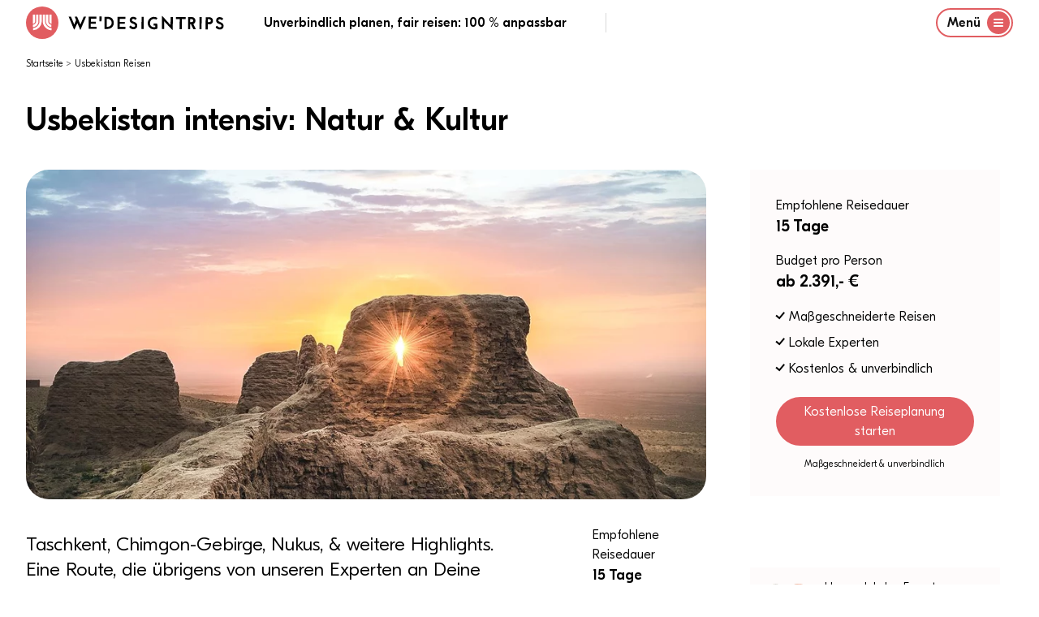

--- FILE ---
content_type: text/html
request_url: https://wedesigntrips.com/de/t/369
body_size: 39044
content:
<!DOCTYPE html>
<html class="wdt-framework tw-bg-white " lang="de">
    <head>
        <meta charset="utf-8"><meta http-equiv="X-UA-Compatible" content="ie=edge"><meta name="viewport" content="width=device-width, initial-scale=1.0, maximum-scale=6.0, minimum-scale=1.0"><link rel="preconnect" href="https://cdn-cookieyes.com"><link rel="preconnect" href="https://www.googletagmanager.com"><link rel="dns-prefetch" href="https://cdn-cookieyes.com"><link rel="dns-prefetch" href="https://www.googletagmanager.com"><link rel="apple-touch-icon" sizes="180x180" href="/bundles/website/favicon/apple-touch-icon.png"><link rel="icon" type="image/png" sizes="32x32" href="/bundles/website/favicon/favicon-32x32.png"><link rel="icon" type="image/png" sizes="16x16" href="/bundles/website/favicon/favicon-16x16.png"><link rel="manifest" href="/bundles/website/favicon/site.webmanifest"><link rel="mask-icon" href="/bundles/website/favicon/safari-pinned-tab.svg" color="#e15d61"><meta name="msapplication-TileColor" content="#00aba9"><meta name="theme-color" content="#ffffff"><link rel="canonical" href="https://wedesigntrips.com/de/t/369"><link rel="preload" href="/cache-buster-1759841553/bundles/website/fonts/GT-Eesti-Display-Light.woff2" as="font" type="font/woff2"><link rel="preload" href="/cache-buster-1759841553/bundles/website/fonts/GT-Eesti-Display-Light-Italic.woff2" as="font" type="font/woff2"><link rel="preload" href="/cache-buster-1759841553/bundles/website/fonts/GT-Eesti-Display-Medium.woff2" as="font" type="font/woff2"><link rel="preload" href="/cache-buster-1759841553/bundles/website/fonts/InterVariable.woff2" as="font" type="font/woff2"><title>Usbekistan intensiv: Natur &amp; Kultur - WeDesignTrips</title><meta name="m:groups" content="default" /><meta property="og:title" content="Usbekistan intensiv: Natur &amp; Kultur" /><meta name="description" content="Unsere 15-tägige Reiseidee &quot;Usbekistan intensiv: Natur &amp; Kultur&quot; kann zu 100% angepasst werden ✓ Lokale Experten ✓ Kostenlose Planung ✓ Sichere Beratung" /><meta property="og:description" content="Unsere 15-tägige Reiseidee &quot;Usbekistan intensiv: Natur &amp; Kultur&quot; kann zu 100% angepasst werden ✓ Lokale Experten ✓ Kostenlose Planung ✓ Sichere Beratung" /><meta property="og:url" content="https://wedesigntrips.com/de/t/369" /><meta property="og:locale" content="de" /><meta property="og:image" content="https://wedesigntrips.com/tour-data/spot/kysylkum-wuste/4590/image-thumb__4590__auto_552258e12e5eef7b7d9eb30ad496c4b3/usbekistan-kisilkum-wueste-Ayaz-Kala.jpg" /><link href="/cache-buster-1759841553/bundles/website/css/main.css" media="screen" rel="stylesheet" type="text/css" /><!-- CookieYes Consent Script --><script>
    window.dataLayer = window.dataLayer || [];

    function gtag() {
        dataLayer.push(arguments);
    }

    gtag("consent", "default", {
        ad_storage: "denied",
        ad_user_data: "denied",
        ad_personalization: "denied",
        analytics_storage: "denied",
        functionality_storage: "denied",
        personalization_storage: "denied",
        security_storage: "granted",
        wait_for_update: 2000,
    });

    gtag("set", "ads_data_redaction", true);
    gtag("set", "url_passthrough", true);

</script><!-- End CookieYes Consent Script --><script type=text/javascript>
    //if muiTriggered is triggerd, load the cookieyes script
    document.addEventListener('muiTriggered', function (e) {
        var script = document.createElement('script');
        script.type = 'text/javascript';
        script.src = 'https://cdn-cookieyes.com/client_data/be1feea4fef4f1d7db193266/script.js';
        script.setAttribute('async', null);
        script.setAttribute('defer', null);
        document.body.appendChild(script);
    });
</script><script type="text/javascript">
    const PARAM_WDT_SOURCE = 'wdt_src'; // equal to utm_source
    const PARAM_WDT_MEDIUM = 'wdt_med'; // equal to utm_medium
    const PARAM_WDT_CAMPAIGN = 'wdt_cpn'; // equal to utm_campaign
    const PARAM_WDT_KEYWORD = 'wdt_kwd'; // equal to utm_content
    const PARAM_UTM_SOURCE = 'utm_source';
    const PARAM_UTM_MEDIUM = 'utm_medium';
    const PARAM_UTM_CAMPAIGN = 'utm_campaign';
    const PARAM_UTM_CONTENT = 'utm_content';
    const VALID_FOR_DAYS = 14;

    const isSourceAlreadySet = !!getCookie(PARAM_WDT_SOURCE);
    if (isSourceAlreadySet === false) {

        let source = getParameterByName(PARAM_UTM_SOURCE) || getParameterByName(PARAM_WDT_SOURCE);
        let medium = getParameterByName(PARAM_UTM_MEDIUM) || getParameterByName(PARAM_WDT_MEDIUM);
        let campaign = getParameterByName(PARAM_UTM_CAMPAIGN) || getParameterByName(PARAM_WDT_CAMPAIGN);
        let keyword = getParameterByName(PARAM_UTM_CONTENT) || getParameterByName(PARAM_WDT_KEYWORD);

        if (!source) {

            source = '';
            medium = '';
            campaign = '';
            keyword = '';

            const referral = document.referrer;

            if (referral.indexOf('google') !== -1) {
                source = 'google-organic';
                campaign = window.location.pathname;
            } else if (referral.indexOf('facebook') !== -1) {
                source = 'facebook-organic';
                campaign = window.location.pathname;
            } else {
                if (!!referral) {
                    source = 'referral';
                    campaign = referral;
                    keyword = window.location.pathname;
                } else {
                    source = 'direct';
                    campaign = window.location.pathname;
                }
            }

        }

        setCookie(PARAM_WDT_SOURCE, source, VALID_FOR_DAYS);
        setCookie(PARAM_WDT_MEDIUM, medium, VALID_FOR_DAYS);
        setCookie(PARAM_WDT_CAMPAIGN, campaign, VALID_FOR_DAYS);
        setCookie(PARAM_WDT_KEYWORD, keyword, VALID_FOR_DAYS);
    }

    function getCookie(name) {
        let cookie = {};
        document.cookie.split(';').forEach(function(el) {
            let [k,v] = el.split('=');
            cookie[k.trim()] = v;
        })
        return cookie[name];
    }

    function setCookie(variable, value, expire_days) {
        let expires_seconds = expire_days * 24 * 60 * 60;
        let d = new Date();
        d = new Date(d.getTime() + 1000 * expires_seconds);
        document.cookie = variable + '=' + value + '; expires=' + d.toGMTString() + '; path=/';
    }

    function getParameterByName(name, url) {
        if (!url) url = window.location.href;
        name = name.replace(/[\[\]]/g, '\\$&');
        let regex = new RegExp('[?&]' + name + '(=([^&#]*)|&|#|$)'),
            results = regex.exec(url);
        if (!results) return '';
        if (!results[2]) return '';
        return decodeURIComponent(results[2].replace(/\+/g, ' '));
    }
</script><!-- TrustBox script --><script type="text/javascript" src="//widget.trustpilot.com/bootstrap/v5/tp.widget.bootstrap.min.js" async></script><!-- End TrustBox script -->    </head>

    <body class="has-header"
              >
                            
                                




        
<header
    class="Navigation tw-h-fit tw-fixed tw-flex tw-flex-col tw-justify-between tw-pt-2 tw-top-0 tw-left-0 tw-right-0 tw-bg-white tw-text-body tw-z-40 tw-border-b-2 tw-border-white tw-transition-border tw-duration-500"
    x-data="{ navigationOpen: false }"
    @keydown.window.escape="navigationOpen = false"
    x-cloak
    data-component="Navigation"
>
    <div class="container tw-flex tw-justify-between tw-items-center tw-relative">
        <div>
            <a href="/" class="logo tw-uppercase tw-font-medium tw-flex tw-justify-start tw-items-center">
                    <img
        src="/bundles/website/assets/wdt-logo.svg"
        width="50"
        height="50"
        alt="WE&#039;DESIGNTRIPS"
        class="tw-w-10 tw-h-10 md:tw-w-10 md:tw-h-10 tw-mr-3"
    />

                    <?xml version="1.0" encoding="UTF-8"?>
    <svg version="1.1" xmlns="http://www.w3.org/2000/svg" width="192" height="33" viewBox="0 0 1267 123">
    <path d="M0 0 C5.94 0 11.88 0 18 0 C24.37503003 14.73495953 30.67111752 29.49999161 36.80413818 44.33746338 C37.43498427 45.86314451 38.06702507 47.38833219 38.70025635 48.9130249 C39.59031992 51.05770216 40.47558994 53.20429167 41.359375 55.3515625 C41.62755035 55.99615417 41.89572571 56.64074585 42.17202759 57.30487061 C44 61.77061018 44 61.77061018 44 64 C44.66 64 45.32 64 46 64 C46.17015625 63.45690186 46.3403125 62.91380371 46.515625 62.35424805 C48.34672294 56.66920028 50.53430325 51.24908324 53 45.8125 C53.34289063 45.04486328 53.68578125 44.27722656 54.0390625 43.48632812 C54.37679687 42.73416016 54.71453125 41.98199219 55.0625 41.20703125 C55.38734375 40.48338379 55.7121875 39.75973633 56.046875 39.01416016 C56.88535955 37.24226016 57.84083246 35.52673105 58.8125 33.82421875 C61.00268918 28.61531488 58.93559917 24.68735541 56.93359375 19.70703125 C56.10776346 17.73957317 55.27554619 15.7747858 54.4375 13.8125 C53.59804763 11.84188875 52.76318838 9.86931268 51.93359375 7.89453125 C51.56290771 7.02675049 51.19222168 6.15896973 50.81030273 5.26489258 C50 3 50 3 50 0 C55.94 0 61.88 0 68 0 C70.72061061 6.52445938 73.44072077 13.0491271 76.16040039 19.57397461 C77.08246894 21.78594369 78.00466579 23.99785929 78.92700195 26.2097168 C84.31374006 39.12793991 89.68703157 52.05124091 95 65 C104.60595517 43.44919328 113.80229832 21.72727888 123 0 C128.94 0 134.88 0 141 0 C138.7604308 7.07982497 136.03806308 13.84031473 133.08984375 20.65234375 C132.36948189 22.3291925 132.36948189 22.3291925 131.63456726 24.03991699 C130.33984331 27.05194578 129.04197091 30.06259068 127.74237823 33.07252121 C126.39240977 36.20052549 125.04564174 39.32990688 123.69873047 42.45922852 C123.15399744 43.72477969 122.60925866 44.99032839 122.06451416 46.25587463 C121.79434731 46.88353792 121.52418045 47.51120121 121.24582672 48.1578846 C120.42452108 50.06542683 119.60265313 51.97272602 118.78070068 53.87998962 C115.3216954 61.90920026 111.89072401 69.94994924 108.48046875 78 C107.24965967 80.89881956 106.01843749 83.79746335 104.78713989 86.69607544 C104.01398556 88.51990431 103.24304012 90.34467118 102.47433472 92.17037964 C101.41843418 94.67731631 100.35468144 97.18077616 99.2890625 99.68359375 C98.98183762 100.41936646 98.67461273 101.15513916 98.358078 101.91320801 C96.22775217 106.88612392 96.22775217 106.88612392 94 108 C91.52793185 102.0959263 89.05602667 96.19178439 86.58422852 90.28759766 C85.74539781 88.28400165 84.90653142 86.28042059 84.06762695 84.27685547 C75.12625106 62.92193152 75.12625106 62.92193152 71 53 C67.81195829 59.20790691 64.99438928 65.52283225 62.25 71.9375 C57.14455897 83.77866702 51.80302742 95.48267647 46 107 C42.56546082 103.8552557 41.16143732 100.12442457 39.4375 95.8828125 C39.09362244 95.05435318 38.74974487 94.22589386 38.39544678 93.37232971 C37.25697303 90.62592273 36.12868134 87.87544403 35 85.125 C33.79766923 82.21909828 32.59263337 79.31432674 31.38763428 76.40953064 C30.5487359 74.38651105 29.71073887 72.36311748 28.87359619 70.33937073 C24.62555858 60.07331355 20.31025211 49.83604448 15.98291016 39.60321045 C14.77796644 36.75363786 13.57436805 33.90350052 12.37109375 31.05322266 C11.61722757 29.26853776 10.86332248 27.4838693 10.109375 25.69921875 C9.75339233 24.85591003 9.39740967 24.01260132 9.03063965 23.14373779 C7.41136236 19.31321481 5.7826396 15.48756477 4.12304688 11.67431641 C3.8386676 11.01921585 3.55428833 10.3641153 3.2612915 9.68916321 C2.51238405 7.968206 1.75883177 6.24927209 1.00488281 4.53051758 C0 2 0 2 0 0 Z " fill="#000000" transform="translate(4,8)"/>
    <path d="M0 0 C3.24956601 1.08318867 3.83392636 1.70216017 5.9375 4.25 C9.19581602 8.09633483 12.56760403 11.81002828 16 15.5 C19.21214339 18.96233175 22.41105269 22.42651194 25.5 26 C29.05817847 30.11360146 32.7584212 34.09095275 36.45483398 38.07983398 C40.24651647 42.1744251 43.99095463 46.30841578 47.71484375 50.46484375 C50.33273142 53.3691328 52.97754125 56.24769901 55.625 59.125 C59.8220979 63.68874261 63.94501693 68.30962072 68 73 C68.77213684 64.89340932 69.17604436 56.84801999 69.28125 48.70703125 C69.3189839 46.42643185 69.35674507 44.14583291 69.39453125 41.86523438 C69.44848268 38.31211191 69.50077543 34.75896979 69.55224609 31.20581055 C69.60372767 27.747807 69.66099057 24.28993471 69.71875 20.83203125 C69.73232544 19.75927444 69.74590088 18.68651764 69.7598877 17.58125305 C69.77660522 16.59900253 69.79332275 15.61675201 69.81054688 14.60473633 C69.82933899 13.30334465 69.82933899 13.30334465 69.84851074 11.97566223 C70 10 70 10 71 9 C76.61 9 82.22 9 88 9 C87.67 44.31 87.34 79.62 87 116 C79.97464467 109.97826686 73.76848651 103.95449327 67.75 96.96875 C66.06201714 95.06976929 64.31230266 93.27994012 62.5 91.5 C60.06610268 89.10946833 57.78644441 86.64953738 55.5625 84.0625 C53.14382221 81.25423653 50.64100317 78.60029407 48 76 C44.74970017 72.79970478 41.75275755 69.45775424 38.78125 66 C36.30109205 63.21526124 33.64079434 60.63085954 30.984375 58.015625 C28.41013297 55.40084372 26.01831818 52.65258738 23.640625 49.859375 C21.84692486 47.82651484 19.91701339 45.91701339 18 44 C17.67 64.79 17.34 85.58 17 107 C11.39 107 5.78 107 0 107 C0 71.69 0 36.38 0 0 Z " fill="#000000" transform="translate(763,3)"/>
    <path d="M0 0 C4.60402353 -0.10026352 9.20738632 -0.17211133 13.81225586 -0.21972656 C15.37259007 -0.23961365 16.93285209 -0.26673352 18.49291992 -0.30175781 C34.37837811 -0.64898094 48.53097788 2.04666166 60.6875 13.125 C71.48935879 24.71848438 74.84653619 38.18332775 74.34375 53.55859375 C73.57978046 66.32507043 67.94790484 77.62179048 58.6875 86.375 C44.98226701 97.73408294 29.11679156 99.1799859 12 99.0625 C10.74832031 99.05798828 9.49664062 99.05347656 8.20703125 99.04882812 C5.13797059 99.03711415 2.06901093 99.02071073 -1 99 C-1.02316621 86.83027964 -1.04093696 74.66056452 -1.05181217 62.49082661 C-1.05703161 56.83998651 -1.06411228 51.18916149 -1.07543945 45.53833008 C-1.08630161 40.0853835 -1.09228392 34.63245142 -1.09487724 29.17949486 C-1.09672548 27.09868326 -1.10033456 25.01787246 -1.10573006 22.93706703 C-1.1129846 20.02353827 -1.11398907 17.11006954 -1.11352539 14.1965332 C-1.11712067 13.33554016 -1.12071594 12.47454712 -1.12442017 11.58746338 C-1.11753155 7.58956958 -0.99898292 3.90188755 0 0 Z M17 16 C17 37.78 17 59.56 17 82 C32.44241378 80.97050575 40.79850068 80.07770171 51 69 C57.00452815 61.1924124 57.97172813 51.52047557 57 42 C54.87150105 33.15462111 49.70298063 26.31906043 42.25 21.1875 C33.96234121 16.45169498 26.53074166 16 17 16 Z " fill="#000000" transform="translate(296,10)"/>
    <path d="M0 0 C41.78904665 0 41.78904665 0 51.9765625 9.92578125 C58.54363071 17.10091133 59.7281756 23.14845498 59.4375 32.83984375 C58.91855296 39.90887551 56.04471978 46.11315458 50.890625 51 C48.9785616 52.45149338 47.03245418 53.72742734 45 55 C44.34 55.66 43.68 56.32 43 57 C43.50450684 58.05912598 44.00901367 59.11825195 44.52880859 60.20947266 C46.40714389 64.15508151 48.28090447 68.10284857 50.15332031 72.05126953 C50.96295382 73.75693628 51.77381181 75.46202237 52.5859375 77.16650391 C53.75586433 79.62249001 54.92131089 82.08055944 56.0859375 84.5390625 C56.44746918 85.29555084 56.80900085 86.05203918 57.18148804 86.83145142 C57.52168976 87.5517453 57.86189148 88.27203918 58.21240234 89.01416016 C58.50996429 89.64037262 58.80752625 90.26658508 59.11410522 90.91177368 C60.23205338 93.54699496 61.09478183 96.2843455 62 99 C55.73 99 49.46 99 43 99 C38.24643092 89.58255182 33.5771884 80.1295239 29 70.625 C28.50717529 69.60849365 28.01435059 68.5919873 27.5065918 67.54467773 C27.0506665 66.59407471 26.59474121 65.64347168 26.125 64.6640625 C25.71507812 63.81279785 25.30515625 62.9615332 24.8828125 62.08447266 C24 60 24 60 24 58 C21.69 58 19.38 58 17 58 C17 71.53 17 85.06 17 99 C11.39 99 5.78 99 0 99 C0 66.33 0 33.66 0 0 Z M17 17 C17 24.92 17 32.84 17 41 C28.97644158 41.44378245 28.97644158 41.44378245 39.375 36.3125 C41.6880415 33.02086402 42.55955502 29.95369795 42 26 C39.40370953 21.3102218 36.14689108 18.52283548 31 17 C27.41569055 16.75917126 27.41569055 16.75917126 23.6875 16.875 C21.480625 16.91625 19.27375 16.9575 17 17 Z " fill="#000000" transform="translate(975,12)"/>
    <path d="M0 0 C21.12 0 42.24 0 64 0 C64 5.61 64 11.22 64 17 C48.82 17 33.64 17 18 17 C18 24.92 18 32.84 18 41 C31.53 41 45.06 41 59 41 C59 46.28 59 51.56 59 57 C45.47 57 31.94 57 18 57 C18 62.61 18 68.22 18 74 C17.67 76.64 17.34 79.28 17 82 C32.84 82 48.68 82 65 82 C65 87.61 65 93.22 65 99 C43.55 99 22.1 99 0 99 C0 66.33 0 33.66 0 0 Z " fill="#000000" transform="translate(401,10)"/>
    <path d="M0 0 C21.12 0 42.24 0 64 0 C64 5.61 64 11.22 64 17 C48.82 17 33.64 17 18 17 C18 24.92 18 32.84 18 41 C31.53 41 45.06 41 59 41 C59 46.61 59 52.22 59 58 C45.14 58 31.28 58 17 58 C17 66.25 17 74.5 17 83 C32.84 83 48.68 83 65 83 C65 88.28 65 93.56 65 99 C43.55 99 22.1 99 0 99 C0 66.33 0 33.66 0 0 Z " fill="#000000" transform="translate(166,9)"/>
    <path d="M0 0 C-1.34929464 3.83663072 -3.07751025 6.65172569 -5.625 9.8125 C-6.57246094 10.99779297 -6.57246094 10.99779297 -7.5390625 12.20703125 C-8.02117187 12.79871094 -8.50328125 13.39039062 -9 14 C-9.77601563 13.6390625 -10.55203125 13.278125 -11.3515625 12.90625 C-20.35124686 9.04003715 -28.9698331 7.04196833 -38.63671875 9.734375 C-40.89200545 10.66865336 -42.90970933 11.74331222 -45 13 C-45.61230469 13.30421875 -46.22460938 13.6084375 -46.85546875 13.921875 C-53.88968521 17.95917363 -57.1909522 26.15021229 -59.91796875 33.4609375 C-62.43971049 42.83707794 -60.5173195 52.55708656 -56 61 C-51.24741452 68.23464793 -44.32834972 72.80470214 -36 75 C-33.035005 75.22380615 -30.09613592 75.19046571 -27.125 75.125 C-26.34125 75.11597656 -25.5575 75.10695313 -24.75 75.09765625 C-22.83319945 75.07428063 -20.91655809 75.03841653 -19 75 C-19 71.04 -19 67.08 -19 63 C-23.29 63 -27.58 63 -32 63 C-32 57.39 -32 51.78 -32 46 C-27.74932547 45.89223642 -23.50137241 45.81278398 -19.25 45.75 C-18.0434375 45.71648437 -16.836875 45.68296875 -15.59375 45.6484375 C-14.43359375 45.63554688 -13.2734375 45.62265625 -12.078125 45.609375 C-11.00981445 45.58842773 -9.94150391 45.56748047 -8.84082031 45.54589844 C-5.29539151 46.11263078 -4.1771646 47.20114939 -2 50 C-0.22407281 55.32778157 -0.57616342 61.04406352 -0.48510742 66.62353516 C-0.45343577 68.12136057 -0.4056449 69.61893401 -0.34155273 71.11572266 C0.18191299 83.52309049 0.18191299 83.52309049 -2.6472168 87.05834961 C-4.73800393 88.40188348 -6.63872729 89.24314247 -9 90 C-9.85464844 90.37769531 -10.70929688 90.75539063 -11.58984375 91.14453125 C-25.46875795 95.09344028 -39.89936148 94.12046258 -52.8125 87.57421875 C-66.294731 79.80989822 -73.3263522 69.73550939 -78 55 C-81.35193884 41.54981502 -78.71470853 27.48005582 -71.78515625 15.6640625 C-63.5838077 3.42485088 -52.98906887 -4.0702622 -38.74609375 -7.55078125 C-24.7708086 -9.8369232 -11.98551225 -7.62714416 0 0 Z " fill="#000000" transform="translate(726,19)"/>
    <path d="M0 0 C1.7807738 1.39839906 3.35275824 2.85960586 4.91015625 4.5 C3.41939191 7.7826932 1.52395304 10.43077441 -0.71484375 13.25 C-1.34648438 14.04921875 -1.978125 14.8484375 -2.62890625 15.671875 C-3.11101563 16.27515625 -3.593125 16.8784375 -4.08984375 17.5 C-6.57294191 16.30640775 -8.6861352 15.08518856 -10.96484375 13.5 C-15.82448197 10.38983154 -20.29188996 8.77525578 -26.08984375 9.5 C-30.31466121 11.7758823 -30.31466121 11.7758823 -33.08984375 15.5 C-33.40113236 17.57220839 -33.40113236 17.57220839 -33.46484375 19.875 C-33.51382813 20.64585938 -33.5628125 21.41671875 -33.61328125 22.2109375 C-32.80175103 25.75986814 -31.14715277 26.55897319 -28.08984375 28.5 C-24.74520438 30.04792619 -21.32748246 31.39176569 -17.90234375 32.75 C-6.80803229 37.34320441 2.50820374 42.16846241 7.91015625 53.5 C10.37316703 60.88903234 10.17792573 70.95674624 6.91015625 78.0625 C2.66360217 85.1880738 -3.29659893 89.85323761 -11.08984375 92.5 C-21.89261825 94.98481436 -32.70502766 93.63941598 -42.4453125 88.1796875 C-47.16759591 84.83663967 -52.10960732 80.4906332 -55.08984375 75.5 C-54.94167198 71.75866287 -52.81867954 69.76655506 -50.27734375 67.1875 C-49.59027344 66.46949219 -48.90320313 65.75148438 -48.1953125 65.01171875 C-46.08984375 63.5 -46.08984375 63.5 -43.93359375 63.62890625 C-42.08984375 64.5 -42.08984375 64.5 -40.40234375 66.75 C-36.26183362 71.67384988 -30.83652054 74.51170081 -24.46484375 75.4375 C-20.31094366 75.67672985 -16.95031961 75.16530331 -13.08984375 73.5 C-10.11746071 70.76227878 -9.19946285 68.90924464 -8.15234375 65 C-8.07974311 60.93436404 -8.5426695 59.62234263 -11.08984375 56.5 C-15.81359456 51.96519922 -20.22808575 50.12019892 -26.40234375 48.125 C-36.4074998 44.64730764 -43.71250715 40.77525095 -49.21484375 31.39453125 C-52.49588494 24.29049117 -52.12481756 15.43600599 -49.52734375 8.1875 C-46.74279444 2.08894483 -42.61602866 -2.57413367 -36.46484375 -5.375 C-23.36973355 -9.74003673 -11.245968 -7.83748042 0 0 Z " fill="#000000" transform="translate(552.08984375,17.5)"/>
    <path d="M0 0 C2.80786039 1.57004407 5.45799714 3.23369283 8.046875 5.14453125 C8.830625 5.72203125 9.614375 6.29953125 10.421875 6.89453125 C10.958125 7.30703125 11.494375 7.71953125 12.046875 8.14453125 C10.69758036 11.98116197 8.96936475 14.79625694 6.421875 17.95703125 C5.79023437 18.74722656 5.15859375 19.53742187 4.5078125 20.3515625 C4.02570313 20.94324219 3.54359375 21.53492187 3.046875 22.14453125 C-0.50351251 20.43685046 -3.74710879 18.40254941 -7.05078125 16.265625 C-11.1770385 13.83392925 -15.28943028 13.67998353 -19.953125 14.14453125 C-22.93570418 14.88402122 -22.93570418 14.88402122 -24.953125 17.14453125 C-26.20242961 20.11879315 -26.99609905 22.91073396 -26.953125 26.14453125 C-24.93121252 30.41305972 -23.09772153 31.95581527 -18.76171875 33.72265625 C-17.73852539 34.15674805 -16.71533203 34.59083984 -15.66113281 35.03808594 C-14.58186523 35.48571289 -13.50259766 35.93333984 -12.390625 36.39453125 C-0.88023293 41.41693866 8.57584807 46.25099445 14.046875 58.14453125 C16.28831716 64.86885774 16.17948347 73.43148832 13.484375 80.01953125 C9.49521246 87.5359533 4.19266103 93.31746433 -3.953125 96.14453125 C-15.48251916 98.96494503 -26.85406957 97.41122697 -37.0078125 91.30859375 C-42.05416111 87.81496779 -46.08217282 84.6130116 -48.953125 79.14453125 C-47.48346142 75.74593422 -45.57274986 73.49489416 -42.953125 70.89453125 C-42.251875 70.188125 -41.550625 69.48171875 -40.828125 68.75390625 C-38.953125 67.14453125 -38.953125 67.14453125 -36.953125 67.14453125 C-36.07679224 68.17185378 -35.25175289 69.24320427 -34.453125 70.33203125 C-30.08308093 75.53799174 -24.81705092 78.54685478 -18.07421875 79.58984375 C-13.47070364 79.77774233 -10.56680442 79.44598781 -6.390625 77.39453125 C-3.56688341 74.78800055 -2.13059357 72.85694723 -1.73046875 68.99609375 C-1.78332031 68.26132813 -1.83617187 67.5265625 -1.890625 66.76953125 C-1.92027344 66.03992188 -1.94992187 65.3103125 -1.98046875 64.55859375 C-3.82693531 59.97579722 -7.75196007 57.16108957 -12.1628418 55.12402344 C-14.53416131 54.25226263 -16.91920663 53.46839675 -19.328125 52.70703125 C-29.364954 49.2620978 -37.77883006 44.86263981 -42.953125 35.14453125 C-45.91002618 27.40026627 -45.60751942 20.35939748 -43.0546875 12.60546875 C-39.79048543 5.31310243 -34.27937085 0.96354324 -26.953125 -1.85546875 C-18.5787286 -4.64693422 -7.89781833 -3.75013857 0 0 Z " fill="#000000" transform="translate(1247.953125,15.85546875)"/>
    <path d="M0 0 C39.85279188 0 39.85279188 0 51 9 C53.375 11.5 53.375 11.5 55 14 C55.556875 14.825 56.11375 15.65 56.6875 16.5 C59.62889171 24.34371123 59.90669419 32.80770716 57.078125 40.71484375 C53.58804309 48.11229998 48.77713648 52.98298682 41.1875 56.1875 C32.78317935 58.32977781 25.92213587 57.74351132 17 57 C17 70.86 17 84.72 17 99 C11.06 99 5.12 99 -1 99 C-0.67 66.33 -0.34 33.66 0 0 Z M17 16 C17 23.92 17 31.84 17 40 C19.35125 40.061875 21.7025 40.12375 24.125 40.1875 C24.85348145 40.21481201 25.58196289 40.24212402 26.33251953 40.27026367 C31.80722308 40.33930997 35.32174302 38.75472009 39.8125 35.8125 C41.83585247 32.72422517 42.30393925 29.60101941 42 26 C40.59941511 22.27739279 38.51079568 19.85208876 35.046875 17.8984375 C28.74753624 15.47387186 24.08662306 16 17 16 Z " fill="#000000" transform="translate(1118,13)"/>
    <path d="M0 0 C26.07 0 52.14 0 79 0 C79 5.28 79 10.56 79 16 C68.77 16 58.54 16 48 16 C48.01160156 20.14820313 48.02320313 24.29640625 48.03515625 28.5703125 C48.04161913 31.94682791 48.04703052 35.32334149 48.05175018 38.69985962 C48.05695916 42.2260265 48.06387762 45.75216805 48.07543945 49.27832031 C48.12846899 65.87725766 47.97231602 82.42349167 47 99 C41.39 99 35.78 99 30 99 C29.79295637 71.3251684 30.42572916 43.6675487 31 16 C20.77 16 10.54 16 0 16 C0 10.72 0 5.44 0 0 Z " fill="#000000" transform="translate(876,12)"/>
    <path d="M0 0 C5.61 0 11.22 0 17 0 C17.14444404 23.25548974 16.88492821 46.49825553 16.5 69.75 C16.48804218 70.47252583 16.47608437 71.19505165 16.46376419 71.9394722 C16.31402932 80.95973324 16.15887013 89.979895 16 99 C10.39 99 4.78 99 -1 99 C-1.02288546 89.93102158 -1.04110396 80.86206334 -1.05181217 71.79306221 C-1.05695985 67.57882716 -1.06390332 63.36461342 -1.07543945 59.15039062 C-1.12810587 39.40484004 -0.98269837 19.72708806 0 0 Z " fill="#000000" transform="translate(1068,12)"/>
    <path d="M0 0 C5.61 0 11.22 0 17 0 C17.02273561 10.39786925 17.04102084 20.79572155 17.05181217 31.19361019 C17.05699559 36.02353285 17.06400905 40.85343738 17.07543945 45.68334961 C17.08643186 50.35828895 17.09231088 55.03321103 17.09487724 59.70816231 C17.09670241 61.47761875 17.10026517 63.24707442 17.10573006 65.01652336 C17.13941821 76.39322601 16.77072707 87.64711026 16 99 C10.39 99 4.78 99 -1 99 C-1.07961 78.2516431 -0.8462432 57.51508639 -0.53643799 36.76959229 C-0.47467646 32.60487913 -0.41518512 28.44013351 -0.35546875 24.27539062 C-0.23912605 16.18356119 -0.12017643 8.09177341 0 0 Z " fill="#000000" transform="translate(597,10)"/>
    <path d="M0 0 C5.94 0 11.88 0 18 0 C18.14967437 13.02167037 17.57172991 25.99314452 17 39 C11.39 39 5.78 39 0 39 C0 26.13 0 13.26 0 0 Z " fill="#000000" transform="translate(254,7)"/>
    </svg>

            </a>
        </div>
        <div class="tw-hidden md:tw-flex tw-justify-center tw-items-center">
            <p class="md:tw-inline tw-font-medium xl:tw-pr-12 xl:tw-border-r tw-border-gray-400">
                    Unverbindlich planen, fair reisen: 100 % anpassbar
            </p>
            <div class="tw-my-auto tw-hidden xl:tw-block tw-min-w-[310px] tw-ml-12">
                <!-- TrustBox widget - Micro Star -->
<div class="trustpilot-widget tw-mt-1" data-locale="de-DE" data-template-id="5419b732fbfb950b10de65e5" data-businessunit-id="6249a28d40123731d8da3c4e" data-style-height="24px" data-style-width="100%" data-token="d57c8ec4-ae00-4668-91c0-a7e464cd3145" data-theme=light>
  <a href="https://de.trustpilot.com/review/wedesigntrips.com " target="_blank" rel="noopener">Trustpilot</a>
</div>
<!-- End TrustBox widget -->

            </div>
        </div>
        
                <div class="tw-hidden md:tw-flex">
            <button type="button"
               class="tw-flex tw-justify-start tw-items-center toggle tw-button tw-button-xs tw-button-outline black"
                aria-label="Menu"
               @click="navigationOpen = true"
            >
                <span>Menü</span>

                <span
                    class="circle tw-flex tw-leading-none tw-justify-center tw-items-center tw-text-2xl tw-rounded-full tw-bg-brand tw-text-white tw-ml-2 tw-w-7 tw-h-7">
                    <svg class="wdt-icon tw-w-3 tw-h-3">
                        <use xlink:href="#wdt-burger"></use>
                    </svg>
                </span>
            </button>
        </div>

        <div class="tw-flex md:tw-hidden">
            <button
                type="button"
                class="tw-border tw-border-brand tw-rounded-lg tw-flex tw-items-center"
                aria-label="Menu"
                @click="navigationOpen = true"
            >
                <span class="tw-px-2 tw-py-1 tw-font-medium">Menü</span>
                    <svg class="wdt-icon tw-text-brand tw-w-4 tw-h-4 tw-mr-2">
        <use xlink:href="#wdt-burger"></use>
    </svg>

            </button>
        </div>
        </div>
    <p class="container md:tw-hidden tw-text-xs tw-font-medium tw-m-0 tw-pb-2 tw-leading-tight">
        Unverbindlich planen, fair reisen: 100 % anpassbar
    </p>

            <div
            class="tw-relative tw-z-10"
            aria-labelledby="slide-over-title"
            role="dialog"
            aria-modal="true"
            x-show="navigationOpen"
        >
            <div
                class="tw-fixed tw-inset-0 tw-bg-gray-500 tw-bg-opacity-75 tw-transition-opacity"
                x-show="navigationOpen"
                x-transition:enter="tw-ease-in-out tw-duration-500"
                x-transition:enter-start="tw-opacity-0"
                x-transition:enter-end="tw-opacity-100"
                x-transition:leave="tw-ease-in-out tw-duration-500"
                x-transition:leave-start="tw-opacity-100"
                x-transition:leave-end="tw-opacity-0"
            ></div>

            <div class="tw-fixed tw-inset-0 tw-overflow-hidden">
                <div class="tw-absolute tw-inset-0 tw-overflow-hidden">
                    <div class="tw-pointer-events-none tw-fixed tw-inset-y-0 tw-right-0 tw-flex tw-max-w-full tw-pl-10">
                        <div
                            class="tw-pointer-events-auto tw-relative tw-w-screen tw-max-w-md"
                            x-show="navigationOpen"
                            x-transition:enter="tw-transform tw-transition tw-ease-in-out tw-duration-500 sm:tw-duration-700"
                            x-transition:enter-start="tw-translate-x-full"
                            x-transition:enter-end="tw-translate-x-0"
                            x-transition:leave="tw-transform tw-transition tw-ease-in-out tw-duration-500 sm:tw-duration-700"
                            x-transition:leave-start="tw-translate-x-0"
                            x-transition:leave-end="tw-translate-x-full"
                            @click.away="navigationOpen = false"
                        >
                            <div
                                class="tw-absolute tw-top-4 tw-left-4 tw-flex sm:tw-pr-4 tw-z-[100]"
                                x-show="navigationOpen"
                                x-transition:enter="tw-ease-in-out tw-duration-500"
                                x-transition:enter-start="tw-opacity-0"
                                x-transition:enter-end="tw-opacity-100"
                                x-transition:leave="tw-ease-in-out tw-duration-500"
                                x-transition:leave-start="tw-opacity-100"
                                x-transition:leave-end="tw-opacity-0"
                                x-description="Close button, show/hide based on slide-over state."
                            >
                                <button
                                    type="button"
                                    class="tw-rounded-md tw-text-gray-500 hover:tw-text-brand focus:tw-outline-none tw-ring-2 tw-ring-brand"
                                    @click="navigationOpen = false"
                                >
                                    <span class="tw-sr-only">Schließen</span>

                                    <svg class="tw-h-6 tw-w-6" xmlns="http://www.w3.org/2000/svg" fill="none" viewBox="0 0 24 24" stroke-width="2" stroke="currentColor" aria-hidden="true">
                                        <path stroke-linecap="round" stroke-linejoin="round" d="M6 18L18 6M6 6l12 12" />
                                    </svg>
                                </button>
                            </div>
                            <div class="tw-absolute tw-top-4 tw-right-4">
                                <a
                                    href="/login"
                                >
                                    <button
                                        class="tw-button tw-button-brand tw-rounded-lg tw-px-2"
                                    >
                                        <span>Login &rArr;</span>
                                    </button>
                                </a>
                            </div>

                            <div class="tw-flex tw-h-full tw-flex-col tw-overflow-y-scroll tw-bg-white tw-py-6 tw-shadow-xl">
                                <div class="tw-relative tw-mt-12 tw-flex-1 tw-px-4 sm:tw-px-6 sm:tw-pl-16 lg:tw-mt-20">
                                    
<div class="tw-border-b tw-border-gray-100 tw-pb-8 tw-mb-8">
            
    <ul class="tw-text-base tw-leading-loose">
                                                                                                                                                                                <li>
                    <p class="tw-mb-0 tw-text-2xl tw-text-gray-500">Über Uns</p>
                    <ul class="tw-mb-2 tw-text-base tw-leading-loose">
                                            <li>
                            <a id="pimcore-navigation-renderer-menu-114" class="" href="/mission">Unsere Mission</a>
                        </li>
                                            <li>
                            <a id="pimcore-navigation-renderer-menu-115" class="" href="/lokale-experten">Unsere lokalen Experten</a>
                        </li>
                                            <li>
                            <a id="pimcore-navigation-renderer-menu-123" class="" href="/nachhaltigkeit">Nachhaltigkeit</a>
                        </li>
                                            <li>
                            <a id="pimcore-navigation-renderer-menu-117" class="" href="/warum-wedesigntrips">Warum WeDesignTrips</a>
                        </li>
                                        </ul>
                </li>
                                                        </ul>
</div>

    <div class="tw-border-b tw-border-gray-100 tw-pb-8 tw-mb-8">
        <p class="tw-mb-0 tw-text-2xl tw-text-gray-500">
            Top-Reiseziele
        </p>

        <ul class="tw-leading-loose">
                            <li>
                    <a href="/de/d/norwegen">Norwegen</a>
                </li>
                            <li>
                    <a href="/de/d/suedafrika">Südafrika</a>
                </li>
                            <li>
                    <a href="/de/d/sri-lanka">Sri Lanka</a>
                </li>
                            <li>
                    <a href="/de/d/costa-rica">Costa Rica</a>
                </li>
                            <li>
                    <a href="/de/d/vietnam">Vietnam</a>
                </li>
                            <li>
                    <a href="/de/d/marokko">Marokko</a>
                </li>
                            <li>
                    <a href="/de/d/indonesien">Indonesien</a>
                </li>
                            <li>
                    <a href="/de/d/namibia">Namibia</a>
                </li>
                    </ul>
    </div>

    <div class="tw-border-b tw-border-gray-100 tw-pb-8 tw-mb-8">
        <p class="tw-text-gray-500">Alle Reiseziele</p>

        <ul class="tw-text-base tw-leading-loose tw-grid md:tw-grid-cols-2 md:tw-gap-x-8 md:tw-grid-flow-row-dense">
                            <li>
                    <a href="/de/d/aegypten">Ägypten</a>
                </li>
                            <li>
                    <a href="/de/d/albanien">Albanien</a>
                </li>
                            <li>
                    <a href="/de/d/argentinien">Argentinien</a>
                </li>
                            <li>
                    <a href="/de/d/armenien">Armenien</a>
                </li>
                            <li>
                    <a href="/de/d/australien">Australien</a>
                </li>
                            <li>
                    <a href="/de/d/bhutan">Bhutan</a>
                </li>
                            <li>
                    <a href="/de/d/bolivien">Bolivien</a>
                </li>
                            <li>
                    <a href="/de/d/botsuana">Botsuana</a>
                </li>
                            <li>
                    <a href="/de/d/brasilien">Brasilien</a>
                </li>
                            <li>
                    <a href="/de/d/chile">Chile</a>
                </li>
                            <li>
                    <a href="/de/d/china">China</a>
                </li>
                            <li>
                    <a href="/de/d/daenemark">Dänemark</a>
                </li>
                            <li>
                    <a href="/de/d/dominikanische-republik">Dominikanische Republik</a>
                </li>
                            <li>
                    <a href="/de/d/ecuador">Ecuador</a>
                </li>
                            <li>
                    <a href="/de/d/faeroeer">Färöer</a>
                </li>
                            <li>
                    <a href="/de/d/finnland">Finnland</a>
                </li>
                            <li>
                    <a href="/de/d/georgien">Georgien</a>
                </li>
                            <li>
                    <a href="/de/d/guatemala">Guatemala</a>
                </li>
                            <li>
                    <a href="/de/d/indien">Indien</a>
                </li>
                            <li>
                    <a href="/de/d/irland">Irland</a>
                </li>
                            <li>
                    <a href="/de/d/island">Island</a>
                </li>
                            <li>
                    <a href="/de/d/japan">Japan</a>
                </li>
                            <li>
                    <a href="/de/d/jordanien">Jordanien</a>
                </li>
                            <li>
                    <a href="/de/d/kambodscha">Kambodscha</a>
                </li>
                            <li>
                    <a href="/de/d/kanada">Kanada</a>
                </li>
                            <li>
                    <a href="/de/d/kenia">Kenia</a>
                </li>
                            <li>
                    <a href="/de/d/kirgisistan">Kirgisistan</a>
                </li>
                            <li>
                    <a href="/de/d/kolumbien">Kolumbien</a>
                </li>
                            <li>
                    <a href="/de/d/kuba">Kuba</a>
                </li>
                            <li>
                    <a href="/de/d/laos">Laos</a>
                </li>
                            <li>
                    <a href="/de/d/madagaskar">Madagaskar</a>
                </li>
                            <li>
                    <a href="/de/d/malaysia">Malaysia</a>
                </li>
                            <li>
                    <a href="/de/d/mexiko">Mexiko</a>
                </li>
                            <li>
                    <a href="/de/d/mongolei">Mongolei</a>
                </li>
                            <li>
                    <a href="/de/d/nepal">Nepal</a>
                </li>
                            <li>
                    <a href="/de/d/neuseeland">Neuseeland</a>
                </li>
                            <li>
                    <a href="/de/d/nicaragua">Nicaragua</a>
                </li>
                            <li>
                    <a href="/de/d/oman">Oman</a>
                </li>
                            <li>
                    <a href="/de/d/panama">Panama</a>
                </li>
                            <li>
                    <a href="/de/d/peru">Peru</a>
                </li>
                            <li>
                    <a href="/de/d/philippinen">Philippinen</a>
                </li>
                            <li>
                    <a href="/de/d/ruanda">Ruanda</a>
                </li>
                            <li>
                    <a href="/de/d/schweden">Schweden</a>
                </li>
                            <li>
                    <a href="/de/d/tansania">Tansania</a>
                </li>
                            <li>
                    <a href="/de/d/thailand">Thailand</a>
                </li>
                            <li>
                    <a href="/de/d/tunesien">Tunesien</a>
                </li>
                            <li>
                    <a href="/de/d/uganda">Uganda</a>
                </li>
                            <li>
                    <a href="/de/d/usbekistan">Usbekistan</a>
                </li>
                    </ul>
    </div>

<!-- TrustBox widget - Micro Star -->
<div class="trustpilot-widget " data-locale="de-DE" data-template-id="5419b732fbfb950b10de65e5" data-businessunit-id="6249a28d40123731d8da3c4e" data-style-height="24px" data-style-width="100%" data-token="d57c8ec4-ae00-4668-91c0-a7e464cd3145" data-theme=light>
  <a href="https://de.trustpilot.com/review/wedesigntrips.com " target="_blank" rel="noopener">Trustpilot</a>
</div>
<!-- End TrustBox widget -->



                                </div>
                            </div>
                        </div>
                    </div>
                </div>
            </div>
        </div>
    
        </header>

        
                    <main class="Main">
                    <article class="tw-container tw-max-w-[1326px]" itemscope itemtype="https://schema.org/Product">
                        
    <nav class="tw-mt-[8px] tw-mb-[16px]">
        <ul class="tw-text-xs tw-font-light tw-flex tw-overflow-hidden tw-flex-nowrap tw-w-full tw-overflow-ellipsis" itemscope="" itemtype="http://schema.org/BreadcrumbList">
                            <li class="tw-mr-1 tw-whitespace-nowrap " itemprop="itemListElement" itemscope="" itemtype="http://schema.org/ListItem">
                    <a href="/"
                       class="hover-underline-animation"
                    >
                        Startseite
                        <meta itemprop="item" content="https://wedesigntrips.com/">
                        <meta itemprop="name" content="Startseite">
                        <meta itemprop="position" content="0">
                    </a>
                                            >
                                    </li>
                            <li class="tw-mr-1 tw-whitespace-nowrap tw-truncate" itemprop="itemListElement" itemscope="" itemtype="http://schema.org/ListItem">
                    <a href="/de/d/usbekistan"
                       class="hover-underline-animation"
                    >
                        Usbekistan Reisen
                        <meta itemprop="item" content="https://wedesigntrips.com/de/d/usbekistan">
                        <meta itemprop="name" content="Usbekistan Reisen">
                        <meta itemprop="position" content="1">
                    </a>
                                    </li>
                    </ul>
    </nav>
        
        <h1 itemprop="name"
            class="tw-font-medium tw-text-[30px] tw-leading-[34px] tw-mt-6 tw-mb-3 md:tw-text-3xl md:tw-mt-8 md:tw-mb-6 lg:tw-text-4xl lg:tw-my-10">
            Usbekistan intensiv: Natur &amp; Kultur
        </h1>

        <div itemprop="offers" itemscope itemtype="http://schema.org/Offer">
            <meta itemprop="priceCurrency" content="EUR">
            <meta itemprop="price" content="2391">
            <link itemprop="availability" href="https://schema.org/InStock">
        </div>

        <div class="lg:tw-grid lg:tw-grid-cols-10 lg:tw-gap-[8px]">
            <div class="lg:tw-col-span-7">
                <div class="tw--mx-4 md:tw-mx-0">
                    <picture class="tw-block tw-w-full  md:tw-rounded-xl tw-overflow-hidden tw-aspect-[16/9]">
	<source srcset="/tour-data/spot/kysylkum-wuste/4590/image-thumb__4590__TourDetail/usbekistan-kisilkum-wueste-Ayaz-Kala~-~media--aa5d92e7--query.webp 1x, /tour-data/spot/kysylkum-wuste/4590/image-thumb__4590__TourDetail/usbekistan-kisilkum-wueste-Ayaz-Kala~-~media--aa5d92e7--query@1.5x.webp 2x" media="(min-width: 1280px)" width="950" height="460" type="image/webp" />
	<source srcset="/tour-data/spot/kysylkum-wuste/4590/image-thumb__4590__TourDetail/usbekistan-kisilkum-wueste-Ayaz-Kala~-~media--aa5d92e7--query.jpg 1x, /tour-data/spot/kysylkum-wuste/4590/image-thumb__4590__TourDetail/usbekistan-kisilkum-wueste-Ayaz-Kala~-~media--aa5d92e7--query@1.5x.jpg 2x" media="(min-width: 1280px)" width="950" height="460" type="image/jpeg" />
	<source srcset="/tour-data/spot/kysylkum-wuste/4590/image-thumb__4590__TourDetail/usbekistan-kisilkum-wueste-Ayaz-Kala~-~media--df42eb16--query.webp 1x, /tour-data/spot/kysylkum-wuste/4590/image-thumb__4590__TourDetail/usbekistan-kisilkum-wueste-Ayaz-Kala~-~media--df42eb16--query@1.5x.webp 2x" media="(min-width: 768px)" width="950" height="460" type="image/webp" />
	<source srcset="/tour-data/spot/kysylkum-wuste/4590/image-thumb__4590__TourDetail/usbekistan-kisilkum-wueste-Ayaz-Kala~-~media--df42eb16--query.jpg 1x, /tour-data/spot/kysylkum-wuste/4590/image-thumb__4590__TourDetail/usbekistan-kisilkum-wueste-Ayaz-Kala~-~media--df42eb16--query@1.5x.jpg 2x" media="(min-width: 768px)" width="950" height="460" type="image/jpeg" />
	<source srcset="/tour-data/spot/kysylkum-wuste/4590/image-thumb__4590__TourDetail/usbekistan-kisilkum-wueste-Ayaz-Kala~-~media--23520f36--query.webp 1x, /tour-data/spot/kysylkum-wuste/4590/image-thumb__4590__TourDetail/usbekistan-kisilkum-wueste-Ayaz-Kala~-~media--23520f36--query@1.5x.webp 2x" media="(min-width: 480px)" width="950" height="460" type="image/webp" />
	<source srcset="/tour-data/spot/kysylkum-wuste/4590/image-thumb__4590__TourDetail/usbekistan-kisilkum-wueste-Ayaz-Kala~-~media--23520f36--query.jpg 1x, /tour-data/spot/kysylkum-wuste/4590/image-thumb__4590__TourDetail/usbekistan-kisilkum-wueste-Ayaz-Kala~-~media--23520f36--query@1.5x.jpg 2x" media="(min-width: 480px)" width="950" height="460" type="image/jpeg" />
	<source srcset="/tour-data/spot/kysylkum-wuste/4590/image-thumb__4590__TourDetail/usbekistan-kisilkum-wueste-Ayaz-Kala~-~media--682e313f--query.webp 1x, /tour-data/spot/kysylkum-wuste/4590/image-thumb__4590__TourDetail/usbekistan-kisilkum-wueste-Ayaz-Kala~-~media--682e313f--query@1.5x.webp 2x" media="(min-width: 0px)" width="950" height="460" type="image/webp" />
	<source srcset="/tour-data/spot/kysylkum-wuste/4590/image-thumb__4590__TourDetail/usbekistan-kisilkum-wueste-Ayaz-Kala~-~media--682e313f--query.jpg 1x, /tour-data/spot/kysylkum-wuste/4590/image-thumb__4590__TourDetail/usbekistan-kisilkum-wueste-Ayaz-Kala~-~media--682e313f--query@1.5x.jpg 2x" media="(min-width: 0px)" width="950" height="460" type="image/jpeg" />
	<source srcset="/tour-data/spot/kysylkum-wuste/4590/image-thumb__4590__TourDetail/usbekistan-kisilkum-wueste-Ayaz-Kala.webp 1x, /tour-data/spot/kysylkum-wuste/4590/image-thumb__4590__TourDetail/usbekistan-kisilkum-wueste-Ayaz-Kala@1.5x.webp 2x" width="950" height="460" type="image/webp" />
	<source srcset="/tour-data/spot/kysylkum-wuste/4590/image-thumb__4590__TourDetail/usbekistan-kisilkum-wueste-Ayaz-Kala.jpg 1x, /tour-data/spot/kysylkum-wuste/4590/image-thumb__4590__TourDetail/usbekistan-kisilkum-wueste-Ayaz-Kala@1.5x.jpg 2x" width="950" height="460" type="image/jpeg" />
	<img class="tw-w-full tw-h-full tw-object-center tw-object-cover" loading="eager" fetchpriority="high" alt="Kisilkum Wüste in Usbekistan" src="/tour-data/spot/kysylkum-wuste/4590/image-thumb__4590__TourDetail/usbekistan-kisilkum-wueste-Ayaz-Kala~-~media--682e313f--query.webp" width="950" height="460" srcset="/tour-data/spot/kysylkum-wuste/4590/image-thumb__4590__TourDetail/usbekistan-kisilkum-wueste-Ayaz-Kala~-~media--682e313f--query.webp 1x, /tour-data/spot/kysylkum-wuste/4590/image-thumb__4590__TourDetail/usbekistan-kisilkum-wueste-Ayaz-Kala~-~media--682e313f--query@1.5x.webp 2x" />
</picture>


                    <meta itemprop="image" content="https://wedesigntrips.com/tour-data/spot/kysylkum-wuste/4590/image-thumb__4590__auto_22cd2ad77b74048c8d83236bd7118051/usbekistan-kisilkum-wueste-Ayaz-Kala.jpg">
                </div>

                <!-- TrustBox widget - Micro Star -->
<div class="trustpilot-widget tw-mt-4 lg:tw-hidden " data-locale="de-DE" data-template-id="5419b732fbfb950b10de65e5" data-businessunit-id="6249a28d40123731d8da3c4e" data-style-height="24px" data-style-width="100%" data-token="d57c8ec4-ae00-4668-91c0-a7e464cd3145" data-theme=light>
  <a href="https://de.trustpilot.com/review/wedesigntrips.com " target="_blank" rel="noopener">Trustpilot</a>
</div>
<!-- End TrustBox widget -->


                <div class="xl:tw-grid xl:tw-grid-cols-12">
                    <div
                        class="lg:tw-hidden tw-w-full"
                    >
                        
<aside class="lg:tw-sticky lg:tw-self-start lg:tw-top-24 lg:tw-col-span-3">
    <div class="tw-pt-4 md:tw-pt-6 md:tw-flex md:tw-justify-center md:tw-space-x-[64px]">
        <div
            class="tw-grid tw-mx-auto tw-max-w-lg tw-grid-cols-2 md:tw-mx-0 md:tw-max-w-none tw-justify-between xxl:tw-grid-cols-2">
                                                                        <dl
                            class="tw-mb-4"
                        >
                            <dt>
                                Empfohlene Reisedauer
                            </dt>
                            <dd
                                class="tw-font-medium md:tw-text-lg lg:tw-text-xl"
                            >
                                            15 Tage
    
                            </dd>
                        </dl>
                                                                                                                    <dl
                            class="tw-mb-4"
                        >
                            <dt>
                                Beste Reisezeit
                            </dt>
                            <dd
                                class="tw-font-medium md:tw-text-lg lg:tw-text-xl"
                            >
                                            April - Oktober
    
                            </dd>
                        </dl>
                                                                                                                    <dl
                            class="tw-mb-4"
                        >
                            <dt>
                                Besuchte Länder
                            </dt>
                            <dd
                                class="tw-font-medium md:tw-text-lg lg:tw-text-xl"
                            >
                                            Usbekistan
    
                            </dd>
                        </dl>
                                                            <dl>
                <dt>
                    Budget pro Person
                </dt>
                <dd
                    class="tw-font-medium md:tw-text-lg lg:tw-text-xl"
                >
                    ab 2.391,- &euro;
                </dd>
            </dl>
        </div>

        <div>
            <ul class="tw-hidden lg:tw-block tw-list-checkmark tw-my-4 tw-leading-7 tw-text-xs md:tw-text-md">
                <li class="tw-mb-2">
                    Maßgeschneiderte Reisen
                </li>
                <li class="tw-mb-2">
                    Lokale Experten
                </li>
                <li class="tw-mb-2">
                    Kostenlos &amp; unverbindlich
                </li>
            </ul>

            <div
                class="tw-text-center tw-mt-6 md:tw-mt-0 lg:tw-mt-6"
                onclick="dataLayerPush('inquiryElementClick', {'element': 'ButtonTourSide'})"
            >
                <a target="_blank" href="/de/inq/7141" class="tw-inline-block tw-button tw-button-brand tw-button-sm" ><span> Kostenlose Reiseplanung starten </span></a>
            </div>

            <div class="tw-hidden lg:tw-block tw-text-xs tw-text-center tw-mt-4">
                Maßgeschneidert &amp; unverbindlich
            </div>

            <div class="lg:tw-hidden tw-list-checkmark tw-my-4 tw-mx-auto tw-leading-7 tw-text-xs md:tw-text-md tw-flex tw-justify-center">
                <ul class="tw-flex tw-flex-col tw-self-center tw-leading-normal">
                    <li>
                        Maßgeschneiderte Reisen
                    </li>
                    <li>
                        Lokale Experten
                    </li>
                    <li>
                        Kostenlos &amp; unverbindlich
                    </li>
                </ul>
            </div>
        </div>
    </div>
    <!-- TrustBox widget - Micro Star -->
<div class="trustpilot-widget tw-mt-4 tw-hidden lg:tw-block tw-mt-8" data-locale="de-DE" data-template-id="5419b732fbfb950b10de65e5" data-businessunit-id="6249a28d40123731d8da3c4e" data-style-height="24px" data-style-width="100%" data-token="d57c8ec4-ae00-4668-91c0-a7e464cd3145" data-theme=light>
  <a href="https://de.trustpilot.com/review/wedesigntrips.com " target="_blank" rel="noopener">Trustpilot</a>
</div>
<!-- End TrustBox widget -->


    </aside>                    </div>
                    <div
                        class="tw-py-4 xl:tw-pr-20 xl:tw-col-span-10 tw-text-xl xl:tw-py-8 xl:tw-col-start-1 xl:tw-row-start-1 xl:tw-text-2xl">
                        <p class="tw-break-words">
                                
    
            Taschkent,
            Chimgon-Gebirge,
            Nukus,
    
    & weitere Highlights. Eine Route, die übrigens von unseren Experten an Deine Wünsche & Rahmenbedingungen angepasst werden kann.

                        </p>
                    </div>

                    <div
                        class="tw-hidden lg:tw-block tw-py-4 xl:tw-py-8 tw-w-full lg:tw-col-span-2"
                    >
                                                                                                                        <dl
                                        class="tw-mb-4"
                                    >
                                        <dt>
                                            Empfohlene Reisedauer
                                        </dt>
                                        <dd
                                            class="tw-font-medium tw-text-lg"
                                        >
                                                        15 Tage
    
                                        </dd>
                                    </dl>
                                                                                                                                                                                            <dl
                                        class="tw-mb-4"
                                    >
                                        <dt>
                                            Beste Reisezeit
                                        </dt>
                                        <dd
                                            class="tw-font-medium tw-text-lg"
                                        >
                                                        April - Oktober
    
                                        </dd>
                                    </dl>
                                                                                                                                                                                            <dl
                                        class="tw-mb-4"
                                    >
                                        <dt>
                                            Besuchte Länder
                                        </dt>
                                        <dd
                                            class="tw-font-medium tw-text-lg"
                                        >
                                                        Usbekistan
    
                                        </dd>
                                    </dl>
                                                                                                        </div>
                </div>

                
<ul class="tw-my-4 md:tw-my-8 lg:tw-my-12">
            <li>
            
            
<dl class="Accordion tw-border-t tw-border-b tw-border-gray-100 tw-cursor-pointer tw-pt-[32px] tw-pb-[16px] md:tw-py-[16px]"
    x-data="{ open: 1 }"
    @click="open = !open"
>
            
    <dt class="tw-relative lg:tw-py-[16px]">
            <svg class="wdt-icon tw-hidden tw-absolute tw-top-1/2 tw-translate tw--translate-y-1/2 tw-left-0 tw-text-brand md:tw-block md:tw-w-10 md:tw-h-10 lg:tw-w-[52px] lg:tw-h-[52px]">
        <use xlink:href="#wdt-highlight"></use>
    </svg>


        <div class="tw-flex tw-justify-between tw-relative tw-pl-0 md:tw-pl-12 lg:tw-pl-16">
            <div class="tw-font-medium tw-text-xl lg:tw-text-2xl">
                Highlights für diese Route
            </div>

            <div class="tw-absolute tw-right-0 tw-top-1/2 -tw-translate-y-1/2">
                    <span class="tw-block" x-state:on="Open" x-state:off="Closed"
                          :class="{ '-tw-rotate-180': open, 'tw-rotate-0': !(open) }">    <svg class="wdt-icon tw-w-8 tw-h-8 tw-text-brand">
        <use xlink:href="#wdt-chevron"></use>
    </svg>
</span>
            </div>
        </div>

                    <div class="tw-m-0 tw-pl-0 md:tw-pl-12 tw-text-md lg:tw-pl-16">
                Natur
            </div>
            </dt>

    <dd class="tw-text-base tw-w-full md:tw-grid md:tw-grid-cols-8" id="accordion-69056eb9bd3e8"
        x-show="open" style="display: none;">
        <div class="tw-max-w-lg md:tw-col-span-4">                                    <ul class="tw-list-checkmark tw-mb-[16px] md:tw-mb-[32px]">
                                                    <li class="tw-mb-2">Erkunde die Landschaft des Chimgon Gebirges</li>
                                                    <li class="tw-mb-2">Entspanne im Schatten der vielzähligen Platanen</li>
                                                    <li class="tw-mb-2">Lass&#039; Dich von der Weite der Kisilikum Wüste hypnotisieren</li>
                                                    <li class="tw-mb-2">Lerne die jüngste Wüste der Welt kennen</li>
                                                    <li class="tw-mb-2">Wandere durch die Nurata Berge</li>
                                                    <li class="tw-mb-2">Genieße die Aussicht auf den Aydarkul See</li>
                                                    <li class="tw-mb-2">Treffe während Deiner Wanderung auf die freundlichen Einwohner</li>
                                                    <li class="tw-mb-2">Lasse Dich während Deiner Reise von einem deutschsprachigen Reiseleiter begleiten</li>
                                            </ul>
                
                                    <div class="tw-my-4 tw-font-medium">Hinweis zum Schwerpunkt Die Naturhighlights Usbekistans:</div>

                    Unsere lokalen Experten sind direkt vor Ort in Deinem Wunschreiseziel. Profitiere vom lokalen Know-How &amp; Insiderwissen der Locals für Deine individuelle Naturreise.
                            </div>

        <div class="md:tw-col-span-3 md:tw-col-start-6">
            <div class="tw-flex tw-justify-start tw-my-4 md:tw-mt-0 md:tw-justify-end tw-space-x-[8px]">
                                    <a
                        data-fslightbox
                        data-caption="Der Aydar-Kul See in der Kysylkum-Wüste, Usbekistan"
                        href="/tour-data/focus/die-naturhighlights-usbekistans/Usbekistan-Aydarkul-See.jpg"
                        aria-label="Der Aydar-Kul See in der Kysylkum-Wüste, Usbekistan ansehen"
                        title="Der Aydar-Kul See in der Kysylkum-Wüste, Usbekistan ansehen"
                        class="tw-relative tw-block tw-max-w-xs tw-w-full tw-overflow-hidden tw-aspect-[4/3] tw-rounded-lg sm:tw-rounded-xl"
                    >
                        <picture class="lozad tw-scale-110 tw-absolute tw-top-0 tw-left-0 tw-w-full tw-h-full tw-object-center tw-object-cover tw-transition-all tw-transform tw-duration-1000 hover:tw-scale-105 lazy-load-wrap" data-lazy-remove="tw-scale-110">
	<source data-srcset="/tour-data/focus/die-naturhighlights-usbekistans/447/image-thumb__447__AccordionMedia/Usbekistan-Aydarkul-See.webp 1x, /tour-data/focus/die-naturhighlights-usbekistans/447/image-thumb__447__AccordionMedia/Usbekistan-Aydarkul-See@1.5x.webp 2x" type="image/webp" />
	<source data-srcset="/tour-data/focus/die-naturhighlights-usbekistans/447/image-thumb__447__AccordionMedia/Usbekistan-Aydarkul-See.jpg 1x, /tour-data/focus/die-naturhighlights-usbekistans/447/image-thumb__447__AccordionMedia/Usbekistan-Aydarkul-See@1.5x.jpg 2x" type="image/jpeg" />
	<img class="lozad tw-absolute tw-top-0 tw-left-0 tw-w-full tw-h-full tw-object-cover tw-object-center" alt="Der Aydar-Kul See in der Kysylkum-Wüste, Usbekistan" data-src="[data-uri]"  data-srcset="/tour-data/focus/die-naturhighlights-usbekistans/447/image-thumb__447__AccordionMedia/Usbekistan-Aydarkul-See.jpg 1x, /tour-data/focus/die-naturhighlights-usbekistans/447/image-thumb__447__AccordionMedia/Usbekistan-Aydarkul-See@1.5x.jpg 2x" />
</picture>

                    </a>
                
                                    <a
                        data-fslightbox
                        data-caption="Chimgan Gebirge in Usbekistan"
                        href="/tour-data/focus/die-naturhighlights-usbekistans/usbekistan-Chimgan-gebirge.jpg"
                        aria-label="Der Aydar-Kul See in der Kysylkum-Wüste, Usbekistan ansehen"
                        title="Der Aydar-Kul See in der Kysylkum-Wüste, Usbekistan ansehen"
                        class="tw-relative tw-block tw-max-w-xs tw-w-full tw-overflow-hidden tw-aspect-[4/3] tw-rounded-lg sm:tw-rounded-xl"
                    >
                        <picture class="lozad tw-scale-110 tw-absolute tw-top-0 tw-left-0 tw-w-full tw-h-full tw-object-center tw-object-cover tw-transition-all tw-transform tw-duration-1000 hover:tw-scale-105 lazy-load-wrap" data-lazy-remove="tw-scale-110">
	<source data-srcset="/tour-data/focus/die-naturhighlights-usbekistans/448/image-thumb__448__AccordionMedia/usbekistan-Chimgan-gebirge.webp 1x, /tour-data/focus/die-naturhighlights-usbekistans/448/image-thumb__448__AccordionMedia/usbekistan-Chimgan-gebirge@1.5x.webp 2x" type="image/webp" />
	<source data-srcset="/tour-data/focus/die-naturhighlights-usbekistans/448/image-thumb__448__AccordionMedia/usbekistan-Chimgan-gebirge.jpg 1x, /tour-data/focus/die-naturhighlights-usbekistans/448/image-thumb__448__AccordionMedia/usbekistan-Chimgan-gebirge@1.5x.jpg 2x" type="image/jpeg" />
	<img class="lozad tw-absolute tw-top-0 tw-left-0 tw-w-full tw-h-full tw-object-cover tw-object-center" alt="Chimgan Gebirge in Usbekistan" data-src="[data-uri]"  data-srcset="/tour-data/focus/die-naturhighlights-usbekistans/448/image-thumb__448__AccordionMedia/usbekistan-Chimgan-gebirge.jpg 1x, /tour-data/focus/die-naturhighlights-usbekistans/448/image-thumb__448__AccordionMedia/usbekistan-Chimgan-gebirge@1.5x.jpg 2x" />
</picture>

                    </a>
                            </div>
        </div>
    </dd>
    </dl>        </li>
    
            <li>
                        
<dl class="Accordion tw-border-t tw-border-b tw-border-gray-100 tw-cursor-pointer tw-pt-[32px] tw-pb-[16px] md:tw-py-[16px]"
    x-data="{ open: false }"
    @click="open = !open"
>
            
    <dt class="tw-relative lg:tw-py-[16px]">
            <svg class="wdt-icon tw-hidden tw-absolute tw-top-1/2 tw-translate tw--translate-y-1/2 tw-left-0 tw-text-brand md:tw-block md:tw-w-10 md:tw-h-10 lg:tw-w-[52px] lg:tw-h-[52px]">
        <use xlink:href="#wdt-transport"></use>
    </svg>


        <div class="tw-flex tw-justify-between tw-relative tw-pl-0 md:tw-pl-12 lg:tw-pl-16">
            <div class="tw-font-medium tw-text-xl lg:tw-text-2xl">
                Empfohlene Transportart
            </div>

            <div class="tw-absolute tw-right-0 tw-top-1/2 -tw-translate-y-1/2">
                    <span class="tw-block" x-state:on="Open" x-state:off="Closed"
                          :class="{ '-tw-rotate-180': open, 'tw-rotate-0': !(open) }">    <svg class="wdt-icon tw-w-8 tw-h-8 tw-text-brand">
        <use xlink:href="#wdt-chevron"></use>
    </svg>
</span>
            </div>
        </div>

                    <div class="tw-m-0 tw-pl-0 md:tw-pl-12 tw-text-md lg:tw-pl-16">
                Privat Geführt
            </div>
            </dt>

    <dd class="tw-text-base tw-w-full md:tw-grid md:tw-grid-cols-8" id="accordion-69056eb9bdadd"
        x-show="open" style="display: none;">
        <div class="tw-max-w-lg md:tw-col-span-4">                <p>Auf Deiner privat geführten Usbekistan Reise erlebst Du das Land besonders intensiv und nimmst noch mehr unvergessliche Eindrücke mit.&nbsp;Unsere lokalen Experten finden die richtige <strong>kompetente und erfahrene Reiseleitung</strong> für Dich. Lass Dich von den Geschichten verzaubern und&nbsp;erhalte so ein exklusives Reiseerlebnis - ganz nach Deinen Wünschen.</p>
            </div>

        <div class="md:tw-col-span-3 md:tw-col-start-6">
            <div class="tw-flex tw-justify-start tw-my-4 md:tw-mt-0 md:tw-justify-end tw-space-x-[8px]">
                
                            </div>
        </div>
    </dd>
    </dl>        </li>
    
            <li>
            
<dl class="Accordion tw-border-t tw-border-b tw-border-gray-100 tw-cursor-pointer tw-pt-[32px] tw-pb-[16px] md:tw-py-[16px]"
    x-data="{ open: false }"
    @click="open = !open"
>
            
    <dt class="tw-relative lg:tw-py-[16px]">
            <svg class="wdt-icon tw-hidden tw-absolute tw-top-1/2 tw-translate tw--translate-y-1/2 tw-left-0 tw-text-brand md:tw-block md:tw-w-10 md:tw-h-10 lg:tw-w-[52px] lg:tw-h-[52px]">
        <use xlink:href="#wdt-accommodation"></use>
    </svg>


        <div class="tw-flex tw-justify-between tw-relative tw-pl-0 md:tw-pl-12 lg:tw-pl-16">
            <div class="tw-font-medium tw-text-xl lg:tw-text-2xl">
                Unterkunftsmöglichkeiten
            </div>

            <div class="tw-absolute tw-right-0 tw-top-1/2 -tw-translate-y-1/2">
                    <span class="tw-block" x-state:on="Open" x-state:off="Closed"
                          :class="{ '-tw-rotate-180': open, 'tw-rotate-0': !(open) }">    <svg class="wdt-icon tw-w-8 tw-h-8 tw-text-brand">
        <use xlink:href="#wdt-chevron"></use>
    </svg>
</span>
            </div>
        </div>

                    <div class="tw-m-0 tw-pl-0 md:tw-pl-12 tw-text-md lg:tw-pl-16">
                Jurte, Gasthaus & 3*-Hotels
            </div>
            </dt>

    <dd class="tw-text-base tw-w-full md:tw-grid md:tw-grid-cols-8" id="accordion-69056eb9bdb4a"
        x-show="open" style="display: none;">
        <div class="tw-max-w-lg md:tw-col-span-4">Auf der Route „Usbekistan intensiv: Natur & Kultur“ in Usbekistan befinden sich Jurte, Gasthaus & 3*-Hotels. Bei Deinem maßgeschneiderten Angebot wird der Unterkunftsstandard nach Verfügbarkeit an Deine Präferenzen angepasst.</div>

        <div class="md:tw-col-span-3 md:tw-col-start-6">
            <div class="tw-flex tw-justify-start tw-my-4 md:tw-mt-0 md:tw-justify-end tw-space-x-[8px]">
                                    <a
                        data-fslightbox
                        data-caption="Jurten am Son Kul See in Kirgistan"
                        href="/tour-data/accommodation/jurte/kirgistan-son-kul-see-jurten.jpg"
                        aria-label="Jurten am Son Kul See in Kirgistan ansehen"
                        title="Jurten am Son Kul See in Kirgistan ansehen"
                        class="tw-relative tw-block tw-max-w-xs tw-w-full tw-overflow-hidden tw-aspect-[4/3] tw-rounded-lg sm:tw-rounded-xl"
                    >
                        <picture class="lozad tw-scale-110 tw-absolute tw-top-0 tw-left-0 tw-w-full tw-h-full tw-object-center tw-object-cover tw-transition-all tw-transform tw-duration-1000 hover:tw-scale-105 lazy-load-wrap" data-lazy-remove="tw-scale-110">
	<source data-srcset="/tour-data/accommodation/jurte/1679/image-thumb__1679__AccordionMedia/kirgistan-son-kul-see-jurten.webp 1x, /tour-data/accommodation/jurte/1679/image-thumb__1679__AccordionMedia/kirgistan-son-kul-see-jurten@1.5x.webp 2x" type="image/webp" />
	<source data-srcset="/tour-data/accommodation/jurte/1679/image-thumb__1679__AccordionMedia/kirgistan-son-kul-see-jurten.jpg 1x, /tour-data/accommodation/jurte/1679/image-thumb__1679__AccordionMedia/kirgistan-son-kul-see-jurten@1.5x.jpg 2x" type="image/jpeg" />
	<img class="lozad tw-absolute tw-top-0 tw-left-0 tw-w-full tw-h-full tw-object-cover tw-object-center" alt="Jurten am Son Kul See in Kirgistan" data-src="[data-uri]"  data-srcset="/tour-data/accommodation/jurte/1679/image-thumb__1679__AccordionMedia/kirgistan-son-kul-see-jurten.jpg 1x, /tour-data/accommodation/jurte/1679/image-thumb__1679__AccordionMedia/kirgistan-son-kul-see-jurten@1.5x.jpg 2x" />
</picture>

                    </a>
                
                                    <a
                        data-fslightbox
                        data-caption="Gasthaus in Usbekistan"
                        href="/tour-data/accommodation/gasthaus/usbekistan-unterkunft-gasthaus.jpg"
                        aria-label="Jurten am Son Kul See in Kirgistan ansehen"
                        title="Jurten am Son Kul See in Kirgistan ansehen"
                        class="tw-relative tw-block tw-max-w-xs tw-w-full tw-overflow-hidden tw-aspect-[4/3] tw-rounded-lg sm:tw-rounded-xl"
                    >
                        <picture class="lozad tw-scale-110 tw-absolute tw-top-0 tw-left-0 tw-w-full tw-h-full tw-object-center tw-object-cover tw-transition-all tw-transform tw-duration-1000 hover:tw-scale-105 lazy-load-wrap" data-lazy-remove="tw-scale-110">
	<source data-srcset="/tour-data/accommodation/gasthaus/1681/image-thumb__1681__AccordionMedia/usbekistan-unterkunft-gasthaus.webp 1x, /tour-data/accommodation/gasthaus/1681/image-thumb__1681__AccordionMedia/usbekistan-unterkunft-gasthaus@1.5x.webp 2x" type="image/webp" />
	<source data-srcset="/tour-data/accommodation/gasthaus/1681/image-thumb__1681__AccordionMedia/usbekistan-unterkunft-gasthaus.jpg 1x, /tour-data/accommodation/gasthaus/1681/image-thumb__1681__AccordionMedia/usbekistan-unterkunft-gasthaus@1.5x.jpg 2x" type="image/jpeg" />
	<img class="lozad tw-absolute tw-top-0 tw-left-0 tw-w-full tw-h-full tw-object-cover tw-object-center" alt="Gasthaus in Usbekistan" data-src="[data-uri]"  data-srcset="/tour-data/accommodation/gasthaus/1681/image-thumb__1681__AccordionMedia/usbekistan-unterkunft-gasthaus.jpg 1x, /tour-data/accommodation/gasthaus/1681/image-thumb__1681__AccordionMedia/usbekistan-unterkunft-gasthaus@1.5x.jpg 2x" />
</picture>

                    </a>
                            </div>
        </div>
    </dd>
    </dl>        </li>
    
            <li>
            
            
<dl class="Accordion tw-border-t tw-border-b tw-border-gray-100 tw-cursor-pointer tw-pt-[32px] tw-pb-[16px] md:tw-py-[16px]"
    x-data="{ open: false }"
    @click="open = !open"
>
            
    <dt class="tw-relative lg:tw-py-[16px]">
            <svg class="wdt-icon tw-hidden tw-absolute tw-top-1/2 tw-translate tw--translate-y-1/2 tw-left-0 tw-text-brand md:tw-block md:tw-w-10 md:tw-h-10 lg:tw-w-[52px] lg:tw-h-[52px]">
        <use xlink:href="#wdt-duration"></use>
    </svg>


        <div class="tw-flex tw-justify-between tw-relative tw-pl-0 md:tw-pl-12 lg:tw-pl-16">
            <div class="tw-font-medium tw-text-xl lg:tw-text-2xl">
                Empfohlene Reisedauer
            </div>

            <div class="tw-absolute tw-right-0 tw-top-1/2 -tw-translate-y-1/2">
                    <span class="tw-block" x-state:on="Open" x-state:off="Closed"
                          :class="{ '-tw-rotate-180': open, 'tw-rotate-0': !(open) }">    <svg class="wdt-icon tw-w-8 tw-h-8 tw-text-brand">
        <use xlink:href="#wdt-chevron"></use>
    </svg>
</span>
            </div>
        </div>

                    <div class="tw-m-0 tw-pl-0 md:tw-pl-12 tw-text-md lg:tw-pl-16">
                    15 Tage

            </div>
            </dt>

    <dd class="tw-text-base tw-w-full md:tw-grid md:tw-grid-cols-8" id="accordion-69056eb9be0ba"
        x-show="open" style="display: none;">
        <div class="tw-max-w-lg md:tw-col-span-4">                <p>
                    Unsere Experten erstellen Deine Usbekistan Reise maßgeschneidert. Verrate in unserem Formular zur Reiseplanung einfach Deine gewünschte Dauer und diese 15-tägige Route wird daran angepasst und ggf. erweitert bzw. gekürzt.
                </p>
            </div>

        <div class="md:tw-col-span-3 md:tw-col-start-6">
            <div class="tw-flex tw-justify-start tw-my-4 md:tw-mt-0 md:tw-justify-end tw-space-x-[8px]">
                
                            </div>
        </div>
    </dd>
    </dl>        </li>
    
            <li>
            
            
<dl class="Accordion tw-border-t tw-border-b tw-border-gray-100 tw-cursor-pointer tw-pt-[32px] tw-pb-[16px] md:tw-py-[16px]"
    x-data="{ open: false }"
    @click="open = !open"
>
            
    <dt class="tw-relative lg:tw-py-[16px]">
            <svg class="wdt-icon tw-hidden tw-absolute tw-top-1/2 tw-translate tw--translate-y-1/2 tw-left-0 tw-text-brand md:tw-block md:tw-w-10 md:tw-h-10 lg:tw-w-[52px] lg:tw-h-[52px]">
        <use xlink:href="#wdt-services"></use>
    </svg>


        <div class="tw-flex tw-justify-between tw-relative tw-pl-0 md:tw-pl-12 lg:tw-pl-16">
            <div class="tw-font-medium tw-text-xl lg:tw-text-2xl">
                Inkludierte Leistungen
            </div>

            <div class="tw-absolute tw-right-0 tw-top-1/2 -tw-translate-y-1/2">
                    <span class="tw-block" x-state:on="Open" x-state:off="Closed"
                          :class="{ '-tw-rotate-180': open, 'tw-rotate-0': !(open) }">    <svg class="wdt-icon tw-w-8 tw-h-8 tw-text-brand">
        <use xlink:href="#wdt-chevron"></use>
    </svg>
</span>
            </div>
        </div>

                    <div class="tw-m-0 tw-pl-0 md:tw-pl-12 tw-text-md lg:tw-pl-16">
                Unterkunft, Transport und ausgewählte Erlebnisse
            </div>
            </dt>

    <dd class="tw-text-base tw-w-full md:tw-grid md:tw-grid-cols-8" id="accordion-69056eb9be14c"
        x-show="open" style="display: none;">
        <div class="tw-max-w-lg md:tw-col-span-4">                <p>
                    Unsere Usbekistan Experten erstellen Dein Reiseangebot für Diese Route nach Deinen Wünschen und kann daher auch vom Leistungsumfang an Dich angepasst werden. Für den ausgeschriebenen Preis enthält diese Route gewöhnlich folgende Leistungen:

                <ul class="tw-list-disc">
                                            <li>Übernachtungen inkl. Frühstück im DZ mit Du/WC</li>
                                            <li>Transfers laut Programm (Zug, Inlandsflüge &amp; mehr)</li>
                                            <li>Deutschsprachiger Guide &amp; Fahrer während der gesamten Reise</li>
                                            <li>Alle für die Ausflüge benötigten Transfers und Eintritte sind bereits im Preis enthalten</li>
                                            <li>Mittag- und Abendessen an je 4 Tagen</li>
                                    </ul>

                Außerdem ist WeDesignTrips der Reiseveranstalter Deiner In  dividualreise inklusive Sicherungsschein.
                </p>
            </div>

        <div class="md:tw-col-span-3 md:tw-col-start-6">
            <div class="tw-flex tw-justify-start tw-my-4 md:tw-mt-0 md:tw-justify-end tw-space-x-[8px]">
                
                            </div>
        </div>
    </dd>
    </dl>        </li>
    </ul>
                
<h2 class="tw-font-medium tw-mt-10 tw-mb-2 tw-text-xl mb:tw-mt-16 md:tw-text-2xl lg:tw-mt-20 md:tw-mb-[16px] lg:tw-text-3xl">Die Top Plätze &amp; Stopps entlang der Route</h2>

            
    <div class="GoogleMaps "
         data-component="GoogleMaps"
         data-id="69056eb9be1f0"
         data-key="AIzaSyAUqbzBbr6zy2NerpyKMgOdCNB0W9MHlVM"
         data-show-marker-key="1"
    >
        <div class="map tw-aspect-video tw-rounded-xl">
                                                        <div class="tw-flex tw-justify-center tw-items-center tw-h-full">
                    <button class="tw-button tw-button-brand tw-button-sm">
                        <span>Interaktive Karte laden</span>
                    </button>
                </div>
                    </div>
    </div>

    
<ul class="tw-my-4 md:tw-my-10 lg:tw-my-12">
    
                    
                    
            <li>
                
<dl class="Accordion tw-border-t tw-border-b tw-border-gray-100 tw-cursor-pointer tw-pt-[32px] tw-pb-[16px] md:tw-py-[16px]"
    x-data="{ open: 1 }"
    @click="open = !open"
>
            
    <dt class="tw-relative">
        <div class="tw-flex tw-justify-start tw-items-center">
            <span
                class="tw-bg-brand tw-rounded-full tw-text-white tw-font-medium tw-top-0 tw-left-0 tw-flex tw-justify-center tw-items-center tw-mr-3 tw-w-6 tw-h-6 tw-text-lg md:tw-mr-4 md:tw-w-10 md:tw-h-10 md:tw-text-xl lg:tw-w-[40px] lg:tw-h-[40px] lg:tw-text-2xl">
                1
            </span>

            <div>
                <div class="tw-font-medium tw-text-xl lg:tw-text-2xl">
                    Taschkent
                </div>

                            </div>

            <div class="tw-absolute tw-right-0 tw-top-1/2 -tw-translate-y-1/2">
                <span class="tw-block" x-state:on="Open" x-state:off="Closed"
                      :class="{ '-tw-rotate-180': open, 'tw-rotate-0': !(open) }">    <svg class="wdt-icon tw-w-8 tw-h-8 tw-text-brand">
        <use xlink:href="#wdt-chevron"></use>
    </svg>
</span>
            </div>
        </div>
    </dt>

    <dd class="tw-text-base tw-leading-tight tw-mt-6 tw-w-full md:tw-grid md:tw-grid-cols-8">
        <div id="accordion-69056eb9bf12f"
             x-show="open"
             style="display: none;"
             class="tw-max-w-lg md:tw-col-span-6"
        >
                            <p>Taschkent ist die Hauptstadt Usbekistans und beherbergt über 2 Millionen Einwohner. Die Stadt gilt aufgrund von zahlreichen Theatern, Museen, Universitäten und Forschungseinrichtungen als eines der Kulturzentren des Landes. Baumwoll- und Lebensmittelindustrie sowie Maschinenbau machen Taschkent außerdem zu einer Industriestadt. Das Aufeinandertreffen von Moderne und Tradition zeichnet die Hauptstadt aus.</p>

                                    <p class="tw-my-6 tw-font-medium">Highlights</p>

                    <ul class="tw-list-dot">
                                                    <li>Fahre mit der Metro Taschkents.</li>
                                                    <li>Besuche Medresen und Moscheen.</li>
                                                    <li>Genieße die Aussicht über Taschkent vom Fernsehturm der Stadt.</li>
                                                    <li>Lass&#039; Dir die Theaterszene der Hauptstadt nicht entgehen.</li>
                                                    <li>Entdecke die farbenfrohe Vielfalt auf dem Chorsu-Basar, einem der traditionsreichsten Märkte Zentralasiens.</li>
                                            </ul>
                            
        </div>

        <div class="tw-col-span-12 md:tw-grid md:tw-grid-cols-12"
             :class="{ 'tw-mt-3 md:tw-mt-8': open }"
        >
            <div
                @click="open = false"
                class="tw-grid tw-grid-cols-3 tw-gap-[8px] md:tw-gap-[16px] md:tw-col-span-9"
            >
                                    <a
                        data-fslightbox
                        data-caption="Moschee in Taschkent, Usbekistan"
                        href="/tour-data/focus/die-magischen-stadte-usbekistans/usbekistan-taschkent-moschee.jpg"
                        aria-label="Bild 1 ansehen"
                        title="Bild 1 ansehen"
                        class="tw-relative tw-block tw-overflow-hidden tw-aspect-square tw-rounded-lg sm:tw-rounded-xl"
                    >
                        <picture class="lozad tw-scale-110 tw-absolute tw-top-0 tw-left-0 tw-w-full tw-h-full tw-object-center tw-object-cover tw-transition-all tw-transform tw-duration-1000 hover:tw-scale-105 lazy-load-wrap" data-lazy-remove="tw-scale-110">
	<source data-srcset="/tour-data/focus/die-magischen-stadte-usbekistans/444/image-thumb__444__AccordionList/usbekistan-taschkent-moschee.webp 1x, /tour-data/focus/die-magischen-stadte-usbekistans/444/image-thumb__444__AccordionList/usbekistan-taschkent-moschee@1.5x.webp 2x" type="image/webp" />
	<source data-srcset="/tour-data/focus/die-magischen-stadte-usbekistans/444/image-thumb__444__AccordionList/usbekistan-taschkent-moschee.jpg 1x, /tour-data/focus/die-magischen-stadte-usbekistans/444/image-thumb__444__AccordionList/usbekistan-taschkent-moschee@1.5x.jpg 2x" type="image/jpeg" />
	<img class="lozad tw-absolute tw-top-0 tw-left-0 tw-w-full tw-h-full tw-object-cover tw-object-center" alt="Moschee in Taschkent, Usbekistan" data-src="[data-uri]"  data-srcset="/tour-data/focus/die-magischen-stadte-usbekistans/444/image-thumb__444__AccordionList/usbekistan-taschkent-moschee.jpg 1x, /tour-data/focus/die-magischen-stadte-usbekistans/444/image-thumb__444__AccordionList/usbekistan-taschkent-moschee@1.5x.jpg 2x" />
</picture>

                    </a>
                
                                    <a
                        data-fslightbox
                        data-caption="Unabhängigkeitsplatz in Tashkent, Usbekistan"
                        href="/tour-data/spot/taschkent/usbekistan-tashkent-unabhaengigkeits-platz-brunnen.jpg"
                        aria-label="Bild 2 ansehen"
                        title="Bild 2 ansehen"
                        class="tw-relative tw-block tw-overflow-hidden tw-aspect-square tw-rounded-lg sm:tw-rounded-xl"
                    >
                        <picture class="lozad tw-scale-110 tw-absolute tw-top-0 tw-left-0 tw-w-full tw-h-full tw-object-center tw-object-cover tw-transition-all tw-transform tw-duration-1000 hover:tw-scale-105 lazy-load-wrap" data-lazy-remove="tw-scale-110">
	<source data-srcset="/tour-data/spot/taschkent/4578/image-thumb__4578__AccordionList/usbekistan-tashkent-unabhaengigkeits-platz-brunnen.webp 1x, /tour-data/spot/taschkent/4578/image-thumb__4578__AccordionList/usbekistan-tashkent-unabhaengigkeits-platz-brunnen@1.5x.webp 2x" type="image/webp" />
	<source data-srcset="/tour-data/spot/taschkent/4578/image-thumb__4578__AccordionList/usbekistan-tashkent-unabhaengigkeits-platz-brunnen.jpg 1x, /tour-data/spot/taschkent/4578/image-thumb__4578__AccordionList/usbekistan-tashkent-unabhaengigkeits-platz-brunnen@1.5x.jpg 2x" type="image/jpeg" />
	<img class="lozad tw-absolute tw-top-0 tw-left-0 tw-w-full tw-h-full tw-object-cover tw-object-center" alt="Unabhängigkeitsplatz in Tashkent, Usbekistan" data-src="[data-uri]"  data-srcset="/tour-data/spot/taschkent/4578/image-thumb__4578__AccordionList/usbekistan-tashkent-unabhaengigkeits-platz-brunnen.jpg 1x, /tour-data/spot/taschkent/4578/image-thumb__4578__AccordionList/usbekistan-tashkent-unabhaengigkeits-platz-brunnen@1.5x.jpg 2x" />
</picture>

                    </a>
                
                                    <a
                        data-fslightbox
                        data-caption="Amir Timur Museum in Tashkent"
                        href="/tour-data/spot/taschkent/usbekistan-tashkent-Amir-Timur-museum.jpg"
                        aria-label="Bild 3 ansehen"
                        title="Bild 3 ansehen"
                        class="tw-relative tw-block tw-overflow-hidden tw-aspect-square tw-rounded-lg sm:tw-rounded-xl"
                    >
                        <picture class="lozad tw-scale-110 tw-absolute tw-top-0 tw-left-0 tw-w-full tw-h-full tw-object-center tw-object-cover tw-transition-all tw-transform tw-duration-1000 hover:tw-scale-105 lazy-load-wrap" data-lazy-remove="tw-scale-110">
	<source data-srcset="/tour-data/spot/taschkent/4579/image-thumb__4579__AccordionList/usbekistan-tashkent-Amir-Timur-museum.webp 1x, /tour-data/spot/taschkent/4579/image-thumb__4579__AccordionList/usbekistan-tashkent-Amir-Timur-museum@1.5x.webp 2x" type="image/webp" />
	<source data-srcset="/tour-data/spot/taschkent/4579/image-thumb__4579__AccordionList/usbekistan-tashkent-Amir-Timur-museum.jpg 1x, /tour-data/spot/taschkent/4579/image-thumb__4579__AccordionList/usbekistan-tashkent-Amir-Timur-museum@1.5x.jpg 2x" type="image/jpeg" />
	<img class="lozad tw-absolute tw-top-0 tw-left-0 tw-w-full tw-h-full tw-object-cover tw-object-center" alt="Amir Timur Museum in Tashkent" data-src="[data-uri]"  data-srcset="/tour-data/spot/taschkent/4579/image-thumb__4579__AccordionList/usbekistan-tashkent-Amir-Timur-museum.jpg 1x, /tour-data/spot/taschkent/4579/image-thumb__4579__AccordionList/usbekistan-tashkent-Amir-Timur-museum@1.5x.jpg 2x" />
</picture>

                    </a>
                            </div>

        </div>
    </dd>
    </dl>            </li>

                                        
                    
            <li>
                
<dl class="Accordion tw-border-t tw-border-b tw-border-gray-100 tw-cursor-pointer tw-pt-[32px] tw-pb-[16px] md:tw-py-[16px]"
    x-data="{ open: false }"
    @click="open = !open"
>
            
    <dt class="tw-relative">
        <div class="tw-flex tw-justify-start tw-items-center">
            <span
                class="tw-bg-brand tw-rounded-full tw-text-white tw-font-medium tw-top-0 tw-left-0 tw-flex tw-justify-center tw-items-center tw-mr-3 tw-w-6 tw-h-6 tw-text-lg md:tw-mr-4 md:tw-w-10 md:tw-h-10 md:tw-text-xl lg:tw-w-[40px] lg:tw-h-[40px] lg:tw-text-2xl">
                2
            </span>

            <div>
                <div class="tw-font-medium tw-text-xl lg:tw-text-2xl">
                    Chimgon Gebirge
                </div>

                            </div>

            <div class="tw-absolute tw-right-0 tw-top-1/2 -tw-translate-y-1/2">
                <span class="tw-block" x-state:on="Open" x-state:off="Closed"
                      :class="{ '-tw-rotate-180': open, 'tw-rotate-0': !(open) }">    <svg class="wdt-icon tw-w-8 tw-h-8 tw-text-brand">
        <use xlink:href="#wdt-chevron"></use>
    </svg>
</span>
            </div>
        </div>
    </dt>

    <dd class="tw-text-base tw-leading-tight tw-mt-6 tw-w-full md:tw-grid md:tw-grid-cols-8">
        <div id="accordion-69056eb9bff28"
             x-show="open"
             style="display: none;"
             class="tw-max-w-lg md:tw-col-span-6"
        >
                            <p>Das Chimgon&nbsp;Gebirge und der Charvak Stausee befinden sich in der Nähe von Tashkent und stellen sowohl für Ausländer als auch für Einheimische ein beliebtes Ziel für Tagesausflüge dar. Am Stausee, umringt von zahlreichen Bergen, erholen sich die Besucher vom Trubel der Großstadt. Außerdem befinden sich an den Gipfeln des Chimgon Gebirges die Skigebiete Usbekistans, die sich im Sommer wunderbar für Spaziergänge und Wanderungen anbieten.</p>

                                    <p class="tw-my-6 tw-font-medium">Highlights</p>

                    <ul class="tw-list-dot">
                                                    <li>Entspanne am Strand des Charvak Stausees</li>
                                                    <li>Genieße unter riesigen Platanen ein ausgiebiges Mittagessen</li>
                                                    <li>Fahre mit der Bergbahn auf den Kumbel Gipfel und genieße die Aussicht</li>
                                            </ul>
                            
        </div>

        <div class="tw-col-span-12 md:tw-grid md:tw-grid-cols-12"
             :class="{ 'tw-mt-3 md:tw-mt-8': open }"
        >
            <div
                @click="open = false"
                class="tw-grid tw-grid-cols-3 tw-gap-[8px] md:tw-gap-[16px] md:tw-col-span-9"
            >
                                    <a
                        data-fslightbox
                        data-caption="Charvak See in Chimgan, Usbekistan"
                        href="/tour-data/spot/chimgon-gebirge/usbekistan-Chimgan-charvak-see.jpg"
                        aria-label="Bild 1 ansehen"
                        title="Bild 1 ansehen"
                        class="tw-relative tw-block tw-overflow-hidden tw-aspect-square tw-rounded-lg sm:tw-rounded-xl"
                    >
                        <picture class="lozad tw-scale-110 tw-absolute tw-top-0 tw-left-0 tw-w-full tw-h-full tw-object-center tw-object-cover tw-transition-all tw-transform tw-duration-1000 hover:tw-scale-105 lazy-load-wrap" data-lazy-remove="tw-scale-110">
	<source data-srcset="/tour-data/spot/chimgon-gebirge/4631/image-thumb__4631__AccordionList/usbekistan-Chimgan-charvak-see.webp 1x, /tour-data/spot/chimgon-gebirge/4631/image-thumb__4631__AccordionList/usbekistan-Chimgan-charvak-see@1.5x.webp 2x" type="image/webp" />
	<source data-srcset="/tour-data/spot/chimgon-gebirge/4631/image-thumb__4631__AccordionList/usbekistan-Chimgan-charvak-see.jpg 1x, /tour-data/spot/chimgon-gebirge/4631/image-thumb__4631__AccordionList/usbekistan-Chimgan-charvak-see@1.5x.jpg 2x" type="image/jpeg" />
	<img class="lozad tw-absolute tw-top-0 tw-left-0 tw-w-full tw-h-full tw-object-cover tw-object-center" alt="Charvak See in Chimgan, Usbekistan" data-src="[data-uri]"  data-srcset="/tour-data/spot/chimgon-gebirge/4631/image-thumb__4631__AccordionList/usbekistan-Chimgan-charvak-see.jpg 1x, /tour-data/spot/chimgon-gebirge/4631/image-thumb__4631__AccordionList/usbekistan-Chimgan-charvak-see@1.5x.jpg 2x" />
</picture>

                    </a>
                
                
                            </div>

        </div>
    </dd>
    </dl>            </li>

                                        
                    
            <li>
                
<dl class="Accordion tw-border-t tw-border-b tw-border-gray-100 tw-cursor-pointer tw-pt-[32px] tw-pb-[16px] md:tw-py-[16px]"
    x-data="{ open: false }"
    @click="open = !open"
>
            
    <dt class="tw-relative">
        <div class="tw-flex tw-justify-start tw-items-center">
            <span
                class="tw-bg-brand tw-rounded-full tw-text-white tw-font-medium tw-top-0 tw-left-0 tw-flex tw-justify-center tw-items-center tw-mr-3 tw-w-6 tw-h-6 tw-text-lg md:tw-mr-4 md:tw-w-10 md:tw-h-10 md:tw-text-xl lg:tw-w-[40px] lg:tw-h-[40px] lg:tw-text-2xl">
                3
            </span>

            <div>
                <div class="tw-font-medium tw-text-xl lg:tw-text-2xl">
                    Nukus
                </div>

                            </div>

            <div class="tw-absolute tw-right-0 tw-top-1/2 -tw-translate-y-1/2">
                <span class="tw-block" x-state:on="Open" x-state:off="Closed"
                      :class="{ '-tw-rotate-180': open, 'tw-rotate-0': !(open) }">    <svg class="wdt-icon tw-w-8 tw-h-8 tw-text-brand">
        <use xlink:href="#wdt-chevron"></use>
    </svg>
</span>
            </div>
        </div>
    </dt>

    <dd class="tw-text-base tw-leading-tight tw-mt-6 tw-w-full md:tw-grid md:tw-grid-cols-8">
        <div id="accordion-69056eb9c0b11"
             x-show="open"
             style="display: none;"
             class="tw-max-w-lg md:tw-col-span-6"
        >
                            <p>Die Stadt Nukus befindet sich im Norden Usbekistans und wird von drei verschiedenen Wüsten umgeben: Karakum, Ustjurt und Kisilkum. Bekannt ist Nukus wegen der Kunstsammlung von Igor Witaljewitsch Sawizki. Die über 85.000 Exponate können von Besuchern im Kunstmuseum der Stadt besichtigt werden.</p>

                                    <p class="tw-my-6 tw-font-medium">Highlights</p>

                    <ul class="tw-list-dot">
                                                    <li>Statte dem Kunstmuseum der Stadt einen Besuch ab</li>
                                                    <li>Mache einen Ausflug in die Wüsten des Landes</li>
                                            </ul>
                            
        </div>

        <div class="tw-col-span-12 md:tw-grid md:tw-grid-cols-12"
             :class="{ 'tw-mt-3 md:tw-mt-8': open }"
        >
            <div
                @click="open = false"
                class="tw-grid tw-grid-cols-3 tw-gap-[8px] md:tw-gap-[16px] md:tw-col-span-9"
            >
                                    <a
                        data-fslightbox
                        data-caption="Friedhof in Nukus, Usbekistan"
                        href="/tour-data/spot/nukus/usbekistan-nukus-Mizdakhan-friedhof.jpg"
                        aria-label="Bild 1 ansehen"
                        title="Bild 1 ansehen"
                        class="tw-relative tw-block tw-overflow-hidden tw-aspect-square tw-rounded-lg sm:tw-rounded-xl"
                    >
                        <picture class="lozad tw-scale-110 tw-absolute tw-top-0 tw-left-0 tw-w-full tw-h-full tw-object-center tw-object-cover tw-transition-all tw-transform tw-duration-1000 hover:tw-scale-105 lazy-load-wrap" data-lazy-remove="tw-scale-110">
	<source data-srcset="/tour-data/spot/nukus/4612/image-thumb__4612__AccordionList/usbekistan-nukus-Mizdakhan-friedhof.webp 1x, /tour-data/spot/nukus/4612/image-thumb__4612__AccordionList/usbekistan-nukus-Mizdakhan-friedhof@1.5x.webp 2x" type="image/webp" />
	<source data-srcset="/tour-data/spot/nukus/4612/image-thumb__4612__AccordionList/usbekistan-nukus-Mizdakhan-friedhof.jpg 1x, /tour-data/spot/nukus/4612/image-thumb__4612__AccordionList/usbekistan-nukus-Mizdakhan-friedhof@1.5x.jpg 2x" type="image/jpeg" />
	<img class="lozad tw-absolute tw-top-0 tw-left-0 tw-w-full tw-h-full tw-object-cover tw-object-center" alt="Friedhof in Nukus, Usbekistan" data-src="[data-uri]"  data-srcset="/tour-data/spot/nukus/4612/image-thumb__4612__AccordionList/usbekistan-nukus-Mizdakhan-friedhof.jpg 1x, /tour-data/spot/nukus/4612/image-thumb__4612__AccordionList/usbekistan-nukus-Mizdakhan-friedhof@1.5x.jpg 2x" />
</picture>

                    </a>
                
                                    <a
                        data-fslightbox
                        data-caption="Sonnenuntergang am Kanal in Nukus"
                        href="/tour-data/spot/nukus/Usbekistan-nukus-Kanal-Sonnenuntergang.jpg"
                        aria-label="Bild 2 ansehen"
                        title="Bild 2 ansehen"
                        class="tw-relative tw-block tw-overflow-hidden tw-aspect-square tw-rounded-lg sm:tw-rounded-xl"
                    >
                        <picture class="lozad tw-scale-110 tw-absolute tw-top-0 tw-left-0 tw-w-full tw-h-full tw-object-center tw-object-cover tw-transition-all tw-transform tw-duration-1000 hover:tw-scale-105 lazy-load-wrap" data-lazy-remove="tw-scale-110">
	<source data-srcset="/tour-data/spot/nukus/4613/image-thumb__4613__AccordionList/Usbekistan-nukus-Kanal-Sonnenuntergang.webp 1x, /tour-data/spot/nukus/4613/image-thumb__4613__AccordionList/Usbekistan-nukus-Kanal-Sonnenuntergang@1.5x.webp 2x" type="image/webp" />
	<source data-srcset="/tour-data/spot/nukus/4613/image-thumb__4613__AccordionList/Usbekistan-nukus-Kanal-Sonnenuntergang.jpg 1x, /tour-data/spot/nukus/4613/image-thumb__4613__AccordionList/Usbekistan-nukus-Kanal-Sonnenuntergang@1.5x.jpg 2x" type="image/jpeg" />
	<img class="lozad tw-absolute tw-top-0 tw-left-0 tw-w-full tw-h-full tw-object-cover tw-object-center" alt="Sonnenuntergang am Kanal in Nukus" data-src="[data-uri]"  data-srcset="/tour-data/spot/nukus/4613/image-thumb__4613__AccordionList/Usbekistan-nukus-Kanal-Sonnenuntergang.jpg 1x, /tour-data/spot/nukus/4613/image-thumb__4613__AccordionList/Usbekistan-nukus-Kanal-Sonnenuntergang@1.5x.jpg 2x" />
</picture>

                    </a>
                
                            </div>

        </div>
    </dd>
    </dl>            </li>

                                        
                    
            <li>
                
<dl class="Accordion tw-border-t tw-border-b tw-border-gray-100 tw-cursor-pointer tw-pt-[32px] tw-pb-[16px] md:tw-py-[16px]"
    x-data="{ open: false }"
    @click="open = !open"
>
            
    <dt class="tw-relative">
        <div class="tw-flex tw-justify-start tw-items-center">
            <span
                class="tw-bg-brand tw-rounded-full tw-text-white tw-font-medium tw-top-0 tw-left-0 tw-flex tw-justify-center tw-items-center tw-mr-3 tw-w-6 tw-h-6 tw-text-lg md:tw-mr-4 md:tw-w-10 md:tw-h-10 md:tw-text-xl lg:tw-w-[40px] lg:tw-h-[40px] lg:tw-text-2xl">
                4
            </span>

            <div>
                <div class="tw-font-medium tw-text-xl lg:tw-text-2xl">
                    Muynak und Aral Wüste
                </div>

                            </div>

            <div class="tw-absolute tw-right-0 tw-top-1/2 -tw-translate-y-1/2">
                <span class="tw-block" x-state:on="Open" x-state:off="Closed"
                      :class="{ '-tw-rotate-180': open, 'tw-rotate-0': !(open) }">    <svg class="wdt-icon tw-w-8 tw-h-8 tw-text-brand">
        <use xlink:href="#wdt-chevron"></use>
    </svg>
</span>
            </div>
        </div>
    </dt>

    <dd class="tw-text-base tw-leading-tight tw-mt-6 tw-w-full md:tw-grid md:tw-grid-cols-8">
        <div id="accordion-69056eb9c17c7"
             x-show="open"
             style="display: none;"
             class="tw-max-w-lg md:tw-col-span-6"
        >
                            <p>Muynak war früher einmal ein kleines Fischerdorf am Aralsee. Damals hatte der See schöne Strände und beherbergte viele, große Fische. Doch der Aralsee ist mittlerweile die jüngste Wüste der Welt und das ehemalige Fischerdorf dient zu Informationszwecken über diese Tragödie. Trotzdem zieht die Gegend viele Reisende an, die die Schiffsfriedhöfe und die ausgetrocknete Landschaft mit eigenen Augen sehen wollen.</p>

                                    <p class="tw-my-6 tw-font-medium">Highlights</p>

                    <ul class="tw-list-dot">
                                                    <li>Informiere Dich über die Tragödie des Aralsees</li>
                                                    <li>Schieße ein paar Schnappschüsse von den rostigen Schiffswracks</li>
                                            </ul>
                            
        </div>

        <div class="tw-col-span-12 md:tw-grid md:tw-grid-cols-12"
             :class="{ 'tw-mt-3 md:tw-mt-8': open }"
        >
            <div
                @click="open = false"
                class="tw-grid tw-grid-cols-3 tw-gap-[8px] md:tw-gap-[16px] md:tw-col-span-9"
            >
                                    <a
                        data-fslightbox
                        data-caption="Ortsschuld in Muynak, Usbekistan"
                        href="/tour-data/spot/muynak-und-aral-wuste/usbekistan-Muynak-ortsschild.jpg"
                        aria-label="Bild 1 ansehen"
                        title="Bild 1 ansehen"
                        class="tw-relative tw-block tw-overflow-hidden tw-aspect-square tw-rounded-lg sm:tw-rounded-xl"
                    >
                        <picture class="lozad tw-scale-110 tw-absolute tw-top-0 tw-left-0 tw-w-full tw-h-full tw-object-center tw-object-cover tw-transition-all tw-transform tw-duration-1000 hover:tw-scale-105 lazy-load-wrap" data-lazy-remove="tw-scale-110">
	<source data-srcset="/tour-data/spot/muynak-und-aral-wuste/4633/image-thumb__4633__AccordionList/usbekistan-Muynak-ortsschild.webp 1x, /tour-data/spot/muynak-und-aral-wuste/4633/image-thumb__4633__AccordionList/usbekistan-Muynak-ortsschild@1.5x.webp 2x" type="image/webp" />
	<source data-srcset="/tour-data/spot/muynak-und-aral-wuste/4633/image-thumb__4633__AccordionList/usbekistan-Muynak-ortsschild.jpg 1x, /tour-data/spot/muynak-und-aral-wuste/4633/image-thumb__4633__AccordionList/usbekistan-Muynak-ortsschild@1.5x.jpg 2x" type="image/jpeg" />
	<img class="lozad tw-absolute tw-top-0 tw-left-0 tw-w-full tw-h-full tw-object-cover tw-object-center" alt="Ortsschuld in Muynak, Usbekistan" data-src="[data-uri]"  data-srcset="/tour-data/spot/muynak-und-aral-wuste/4633/image-thumb__4633__AccordionList/usbekistan-Muynak-ortsschild.jpg 1x, /tour-data/spot/muynak-und-aral-wuste/4633/image-thumb__4633__AccordionList/usbekistan-Muynak-ortsschild@1.5x.jpg 2x" />
</picture>

                    </a>
                
                                    <a
                        data-fslightbox
                        data-caption="Schiffsfriedhof im Aralsee, Usbekistan "
                        href="/tour-data/spot/muynak-und-aral-wuste/Usbekistan-Aralsee-Schifffriedhof.jpg"
                        aria-label="Bild 2 ansehen"
                        title="Bild 2 ansehen"
                        class="tw-relative tw-block tw-overflow-hidden tw-aspect-square tw-rounded-lg sm:tw-rounded-xl"
                    >
                        <picture class="lozad tw-scale-110 tw-absolute tw-top-0 tw-left-0 tw-w-full tw-h-full tw-object-center tw-object-cover tw-transition-all tw-transform tw-duration-1000 hover:tw-scale-105 lazy-load-wrap" data-lazy-remove="tw-scale-110">
	<source data-srcset="/tour-data/spot/muynak-und-aral-wuste/4634/image-thumb__4634__AccordionList/Usbekistan-Aralsee-Schifffriedhof.webp 1x, /tour-data/spot/muynak-und-aral-wuste/4634/image-thumb__4634__AccordionList/Usbekistan-Aralsee-Schifffriedhof@1.5x.webp 2x" type="image/webp" />
	<source data-srcset="/tour-data/spot/muynak-und-aral-wuste/4634/image-thumb__4634__AccordionList/Usbekistan-Aralsee-Schifffriedhof.jpg 1x, /tour-data/spot/muynak-und-aral-wuste/4634/image-thumb__4634__AccordionList/Usbekistan-Aralsee-Schifffriedhof@1.5x.jpg 2x" type="image/jpeg" />
	<img class="lozad tw-absolute tw-top-0 tw-left-0 tw-w-full tw-h-full tw-object-cover tw-object-center" alt="Schiffsfriedhof im Aralsee, Usbekistan " data-src="[data-uri]"  data-srcset="/tour-data/spot/muynak-und-aral-wuste/4634/image-thumb__4634__AccordionList/Usbekistan-Aralsee-Schifffriedhof.jpg 1x, /tour-data/spot/muynak-und-aral-wuste/4634/image-thumb__4634__AccordionList/Usbekistan-Aralsee-Schifffriedhof@1.5x.jpg 2x" />
</picture>

                    </a>
                
                            </div>

        </div>
    </dd>
    </dl>            </li>

                                        
                    
            <li>
                
<dl class="Accordion tw-border-t tw-border-b tw-border-gray-100 tw-cursor-pointer tw-pt-[32px] tw-pb-[16px] md:tw-py-[16px]"
    x-data="{ open: false }"
    @click="open = !open"
>
            
    <dt class="tw-relative">
        <div class="tw-flex tw-justify-start tw-items-center">
            <span
                class="tw-bg-brand tw-rounded-full tw-text-white tw-font-medium tw-top-0 tw-left-0 tw-flex tw-justify-center tw-items-center tw-mr-3 tw-w-6 tw-h-6 tw-text-lg md:tw-mr-4 md:tw-w-10 md:tw-h-10 md:tw-text-xl lg:tw-w-[40px] lg:tw-h-[40px] lg:tw-text-2xl">
                5
            </span>

            <div>
                <div class="tw-font-medium tw-text-xl lg:tw-text-2xl">
                    Ayazkala
                </div>

                            </div>

            <div class="tw-absolute tw-right-0 tw-top-1/2 -tw-translate-y-1/2">
                <span class="tw-block" x-state:on="Open" x-state:off="Closed"
                      :class="{ '-tw-rotate-180': open, 'tw-rotate-0': !(open) }">    <svg class="wdt-icon tw-w-8 tw-h-8 tw-text-brand">
        <use xlink:href="#wdt-chevron"></use>
    </svg>
</span>
            </div>
        </div>
    </dt>

    <dd class="tw-text-base tw-leading-tight tw-mt-6 tw-w-full md:tw-grid md:tw-grid-cols-8">
        <div id="accordion-69056eb9c218f"
             x-show="open"
             style="display: none;"
             class="tw-max-w-lg md:tw-col-span-6"
        >
                            <p>Ayazkala ist eine Anlage im Choresem, im Südwesten Usbeksitans. Ayazkala besteht aus drei Lehmfestungen, die zwischen dem 4. v. Chr. und dem 7. Jhd. n. Chr. erbaut wurden.&nbsp; Die Festung sollte damals vor Überfällen durch Nomaden schützen.</p>

                                    <p class="tw-my-6 tw-font-medium">Highlights</p>

                    <ul class="tw-list-dot">
                                                    <li>Bestaune die Festungen aus Lehm</li>
                                                    <li>Erkundige Dich über die Geschichte der Region</li>
                                            </ul>
                            
        </div>

        <div class="tw-col-span-12 md:tw-grid md:tw-grid-cols-12"
             :class="{ 'tw-mt-3 md:tw-mt-8': open }"
        >
            <div
                @click="open = false"
                class="tw-grid tw-grid-cols-3 tw-gap-[8px] md:tw-gap-[16px] md:tw-col-span-9"
            >
                                    <a
                        data-fslightbox
                        data-caption="Festung in Ayazkala, Usbekistan"
                        href="/tour-data/spot/ayazkala/usbekistan-ayazkala-festung.jpg"
                        aria-label="Bild 1 ansehen"
                        title="Bild 1 ansehen"
                        class="tw-relative tw-block tw-overflow-hidden tw-aspect-square tw-rounded-lg sm:tw-rounded-xl"
                    >
                        <picture class="lozad tw-scale-110 tw-absolute tw-top-0 tw-left-0 tw-w-full tw-h-full tw-object-center tw-object-cover tw-transition-all tw-transform tw-duration-1000 hover:tw-scale-105 lazy-load-wrap" data-lazy-remove="tw-scale-110">
	<source data-srcset="/tour-data/spot/ayazkala/4615/image-thumb__4615__AccordionList/usbekistan-ayazkala-festung.webp 1x, /tour-data/spot/ayazkala/4615/image-thumb__4615__AccordionList/usbekistan-ayazkala-festung@1.5x.webp 2x" type="image/webp" />
	<source data-srcset="/tour-data/spot/ayazkala/4615/image-thumb__4615__AccordionList/usbekistan-ayazkala-festung.jpg 1x, /tour-data/spot/ayazkala/4615/image-thumb__4615__AccordionList/usbekistan-ayazkala-festung@1.5x.jpg 2x" type="image/jpeg" />
	<img class="lozad tw-absolute tw-top-0 tw-left-0 tw-w-full tw-h-full tw-object-cover tw-object-center" alt="Festung in Ayazkala, Usbekistan" data-src="[data-uri]"  data-srcset="/tour-data/spot/ayazkala/4615/image-thumb__4615__AccordionList/usbekistan-ayazkala-festung.jpg 1x, /tour-data/spot/ayazkala/4615/image-thumb__4615__AccordionList/usbekistan-ayazkala-festung@1.5x.jpg 2x" />
</picture>

                    </a>
                
                
                            </div>

        </div>
    </dd>
    </dl>            </li>

                                        
                    
            <li>
                
<dl class="Accordion tw-border-t tw-border-b tw-border-gray-100 tw-cursor-pointer tw-pt-[32px] tw-pb-[16px] md:tw-py-[16px]"
    x-data="{ open: false }"
    @click="open = !open"
>
            
    <dt class="tw-relative">
        <div class="tw-flex tw-justify-start tw-items-center">
            <span
                class="tw-bg-brand tw-rounded-full tw-text-white tw-font-medium tw-top-0 tw-left-0 tw-flex tw-justify-center tw-items-center tw-mr-3 tw-w-6 tw-h-6 tw-text-lg md:tw-mr-4 md:tw-w-10 md:tw-h-10 md:tw-text-xl lg:tw-w-[40px] lg:tw-h-[40px] lg:tw-text-2xl">
                6
            </span>

            <div>
                <div class="tw-font-medium tw-text-xl lg:tw-text-2xl">
                    Chiwa
                </div>

                            </div>

            <div class="tw-absolute tw-right-0 tw-top-1/2 -tw-translate-y-1/2">
                <span class="tw-block" x-state:on="Open" x-state:off="Closed"
                      :class="{ '-tw-rotate-180': open, 'tw-rotate-0': !(open) }">    <svg class="wdt-icon tw-w-8 tw-h-8 tw-text-brand">
        <use xlink:href="#wdt-chevron"></use>
    </svg>
</span>
            </div>
        </div>
    </dt>

    <dd class="tw-text-base tw-leading-tight tw-mt-6 tw-w-full md:tw-grid md:tw-grid-cols-8">
        <div id="accordion-69056eb9c3211"
             x-show="open"
             style="display: none;"
             class="tw-max-w-lg md:tw-col-span-6"
        >
                            <p>Chiwa ist eine Oasenstadt im Norden Usbekistans. Außerdem ist sie Teil der berühmten Seidenstraße, weswegen die Textilindustrie einen wichtigen Teil der lokalen Wirtschaft darstellt. Die Stadt ist im Deutschen außerdem unter den Schreibweisen Xiva oder Khiva bekannt.</p>

                                    <p class="tw-my-6 tw-font-medium">Highlights</p>

                    <ul class="tw-list-dot">
                                                    <li>Besuche das Mausoleum des Pahlawan Machmud.</li>
                                                    <li>Besichtige die Stadtfestung Ichan Kalan und genieße die exotische Atmosphäre.</li>
                                                    <li>Lerne mehr über die 2500 Jahre lange Vergangenheit der Stadt.</li>
                                                    <li>Bestaune die atemberaubende Kalta-Minor-Minarett.</li>
                                                    <li>Nimm an einem Kochkurs teil und erfahre, wie das traditionelle Gericht Shivit Oshi, eine Spezialität der Region Khorezm, zubereitet wird.</li>
                                            </ul>
                            
        </div>

        <div class="tw-col-span-12 md:tw-grid md:tw-grid-cols-12"
             :class="{ 'tw-mt-3 md:tw-mt-8': open }"
        >
            <div
                @click="open = false"
                class="tw-grid tw-grid-cols-3 tw-gap-[8px] md:tw-gap-[16px] md:tw-col-span-9"
            >
                                    <a
                        data-fslightbox
                        data-caption="Mohammed Rahim Khan Medrese in Chiwa, Usbekistan"
                        href="/tour-data/spot/chiwa/Usbekistan-Chiwa.jpg"
                        aria-label="Bild 1 ansehen"
                        title="Bild 1 ansehen"
                        class="tw-relative tw-block tw-overflow-hidden tw-aspect-square tw-rounded-lg sm:tw-rounded-xl"
                    >
                        <picture class="lozad tw-scale-110 tw-absolute tw-top-0 tw-left-0 tw-w-full tw-h-full tw-object-center tw-object-cover tw-transition-all tw-transform tw-duration-1000 hover:tw-scale-105 lazy-load-wrap" data-lazy-remove="tw-scale-110">
	<source data-srcset="/tour-data/spot/chiwa/4581/image-thumb__4581__AccordionList/Usbekistan-Chiwa.webp 1x, /tour-data/spot/chiwa/4581/image-thumb__4581__AccordionList/Usbekistan-Chiwa@1.5x.webp 2x" type="image/webp" />
	<source data-srcset="/tour-data/spot/chiwa/4581/image-thumb__4581__AccordionList/Usbekistan-Chiwa.jpg 1x, /tour-data/spot/chiwa/4581/image-thumb__4581__AccordionList/Usbekistan-Chiwa@1.5x.jpg 2x" type="image/jpeg" />
	<img class="lozad tw-absolute tw-top-0 tw-left-0 tw-w-full tw-h-full tw-object-cover tw-object-center" alt="Mohammed Rahim Khan Medrese in Chiwa, Usbekistan" data-src="[data-uri]"  data-srcset="/tour-data/spot/chiwa/4581/image-thumb__4581__AccordionList/Usbekistan-Chiwa.jpg 1x, /tour-data/spot/chiwa/4581/image-thumb__4581__AccordionList/Usbekistan-Chiwa@1.5x.jpg 2x" />
</picture>

                    </a>
                
                                    <a
                        data-fslightbox
                        data-caption="Die Stadtmauer von Chiwa, Usbekistan"
                        href="/tour-data/spot/chiwa/Usbekistan-Chiwa-_Itchan_Kala.jpg"
                        aria-label="Bild 2 ansehen"
                        title="Bild 2 ansehen"
                        class="tw-relative tw-block tw-overflow-hidden tw-aspect-square tw-rounded-lg sm:tw-rounded-xl"
                    >
                        <picture class="lozad tw-scale-110 tw-absolute tw-top-0 tw-left-0 tw-w-full tw-h-full tw-object-center tw-object-cover tw-transition-all tw-transform tw-duration-1000 hover:tw-scale-105 lazy-load-wrap" data-lazy-remove="tw-scale-110">
	<source data-srcset="/tour-data/spot/chiwa/4582/image-thumb__4582__AccordionList/Usbekistan-Chiwa-_Itchan_Kala.webp 1x, /tour-data/spot/chiwa/4582/image-thumb__4582__AccordionList/Usbekistan-Chiwa-_Itchan_Kala@1.5x.webp 2x" type="image/webp" />
	<source data-srcset="/tour-data/spot/chiwa/4582/image-thumb__4582__AccordionList/Usbekistan-Chiwa-_Itchan_Kala.jpg 1x, /tour-data/spot/chiwa/4582/image-thumb__4582__AccordionList/Usbekistan-Chiwa-_Itchan_Kala@1.5x.jpg 2x" type="image/jpeg" />
	<img class="lozad tw-absolute tw-top-0 tw-left-0 tw-w-full tw-h-full tw-object-cover tw-object-center" alt="Die Stadtmauer von Chiwa, Usbekistan" data-src="[data-uri]"  data-srcset="/tour-data/spot/chiwa/4582/image-thumb__4582__AccordionList/Usbekistan-Chiwa-_Itchan_Kala.jpg 1x, /tour-data/spot/chiwa/4582/image-thumb__4582__AccordionList/Usbekistan-Chiwa-_Itchan_Kala@1.5x.jpg 2x" />
</picture>

                    </a>
                
                                    <a
                        data-fslightbox
                        data-caption="Islam-Hodscha-Minarett in Chiwa, Usbekistan"
                        href="/tour-data/spot/chiwa/Usbekistan-Chiwa-Islam-Hodscha.jpg"
                        aria-label="Bild 3 ansehen"
                        title="Bild 3 ansehen"
                        class="tw-relative tw-block tw-overflow-hidden tw-aspect-square tw-rounded-lg sm:tw-rounded-xl"
                    >
                        <picture class="lozad tw-scale-110 tw-absolute tw-top-0 tw-left-0 tw-w-full tw-h-full tw-object-center tw-object-cover tw-transition-all tw-transform tw-duration-1000 hover:tw-scale-105 lazy-load-wrap" data-lazy-remove="tw-scale-110">
	<source data-srcset="/tour-data/spot/chiwa/4583/image-thumb__4583__AccordionList/Usbekistan-Chiwa-Islam-Hodscha.webp 1x, /tour-data/spot/chiwa/4583/image-thumb__4583__AccordionList/Usbekistan-Chiwa-Islam-Hodscha@1.5x.webp 2x" type="image/webp" />
	<source data-srcset="/tour-data/spot/chiwa/4583/image-thumb__4583__AccordionList/Usbekistan-Chiwa-Islam-Hodscha.jpg 1x, /tour-data/spot/chiwa/4583/image-thumb__4583__AccordionList/Usbekistan-Chiwa-Islam-Hodscha@1.5x.jpg 2x" type="image/jpeg" />
	<img class="lozad tw-absolute tw-top-0 tw-left-0 tw-w-full tw-h-full tw-object-cover tw-object-center" alt="Islam-Hodscha-Minarett in Chiwa, Usbekistan" data-src="[data-uri]"  data-srcset="/tour-data/spot/chiwa/4583/image-thumb__4583__AccordionList/Usbekistan-Chiwa-Islam-Hodscha.jpg 1x, /tour-data/spot/chiwa/4583/image-thumb__4583__AccordionList/Usbekistan-Chiwa-Islam-Hodscha@1.5x.jpg 2x" />
</picture>

                    </a>
                            </div>

        </div>
    </dd>
    </dl>            </li>

                                        
                    
            <li>
                
<dl class="Accordion tw-border-t tw-border-b tw-border-gray-100 tw-cursor-pointer tw-pt-[32px] tw-pb-[16px] md:tw-py-[16px]"
    x-data="{ open: false }"
    @click="open = !open"
>
            
    <dt class="tw-relative">
        <div class="tw-flex tw-justify-start tw-items-center">
            <span
                class="tw-bg-brand tw-rounded-full tw-text-white tw-font-medium tw-top-0 tw-left-0 tw-flex tw-justify-center tw-items-center tw-mr-3 tw-w-6 tw-h-6 tw-text-lg md:tw-mr-4 md:tw-w-10 md:tw-h-10 md:tw-text-xl lg:tw-w-[40px] lg:tw-h-[40px] lg:tw-text-2xl">
                7
            </span>

            <div>
                <div class="tw-font-medium tw-text-xl lg:tw-text-2xl">
                    Kysylkum Wüste
                </div>

                            </div>

            <div class="tw-absolute tw-right-0 tw-top-1/2 -tw-translate-y-1/2">
                <span class="tw-block" x-state:on="Open" x-state:off="Closed"
                      :class="{ '-tw-rotate-180': open, 'tw-rotate-0': !(open) }">    <svg class="wdt-icon tw-w-8 tw-h-8 tw-text-brand">
        <use xlink:href="#wdt-chevron"></use>
    </svg>
</span>
            </div>
        </div>
    </dt>

    <dd class="tw-text-base tw-leading-tight tw-mt-6 tw-w-full md:tw-grid md:tw-grid-cols-8">
        <div id="accordion-69056eb9c441a"
             x-show="open"
             style="display: none;"
             class="tw-max-w-lg md:tw-col-span-6"
        >
                            <p>Die Kysylkum&nbsp;Wüste ist ca. 200.000 km² groß und gehört zu dem Staatsgebiet von Turkmenistan, Kasachstan und Usbekistan. Die Wüste besteht hauptsächlich aus Kies und Sand, Vegetation findet man hier nur mit viel Glück. Allerdings befinden sich in der Wüste einige antike&nbsp;Ruinen wie bspw. Kyzyl-Kala.</p>

                                    <p class="tw-my-6 tw-font-medium">Highlights</p>

                    <ul class="tw-list-dot">
                                                    <li>Genieße die Ruhe, die die weite Wüste ausstrahlt</li>
                                                    <li>Bestaune die antiken Ruinen</li>
                                            </ul>
                            
        </div>

        <div class="tw-col-span-12 md:tw-grid md:tw-grid-cols-12"
             :class="{ 'tw-mt-3 md:tw-mt-8': open }"
        >
            <div
                @click="open = false"
                class="tw-grid tw-grid-cols-3 tw-gap-[8px] md:tw-gap-[16px] md:tw-col-span-9"
            >
                                    <a
                        data-fslightbox
                        data-caption="Sanddünen in der Kisilkum Wüste"
                        href="/tour-data/spot/kysylkum-wuste/usbekistan-kisilkum-wueste-sandduenen.jpg"
                        aria-label="Bild 1 ansehen"
                        title="Bild 1 ansehen"
                        class="tw-relative tw-block tw-overflow-hidden tw-aspect-square tw-rounded-lg sm:tw-rounded-xl"
                    >
                        <picture class="lozad tw-scale-110 tw-absolute tw-top-0 tw-left-0 tw-w-full tw-h-full tw-object-center tw-object-cover tw-transition-all tw-transform tw-duration-1000 hover:tw-scale-105 lazy-load-wrap" data-lazy-remove="tw-scale-110">
	<source data-srcset="/tour-data/spot/kysylkum-wuste/4589/image-thumb__4589__AccordionList/usbekistan-kisilkum-wueste-sandduenen.webp 1x, /tour-data/spot/kysylkum-wuste/4589/image-thumb__4589__AccordionList/usbekistan-kisilkum-wueste-sandduenen@1.5x.webp 2x" type="image/webp" />
	<source data-srcset="/tour-data/spot/kysylkum-wuste/4589/image-thumb__4589__AccordionList/usbekistan-kisilkum-wueste-sandduenen.jpg 1x, /tour-data/spot/kysylkum-wuste/4589/image-thumb__4589__AccordionList/usbekistan-kisilkum-wueste-sandduenen@1.5x.jpg 2x" type="image/jpeg" />
	<img class="lozad tw-absolute tw-top-0 tw-left-0 tw-w-full tw-h-full tw-object-cover tw-object-center" alt="Sanddünen in der Kisilkum Wüste" data-src="[data-uri]"  data-srcset="/tour-data/spot/kysylkum-wuste/4589/image-thumb__4589__AccordionList/usbekistan-kisilkum-wueste-sandduenen.jpg 1x, /tour-data/spot/kysylkum-wuste/4589/image-thumb__4589__AccordionList/usbekistan-kisilkum-wueste-sandduenen@1.5x.jpg 2x" />
</picture>

                    </a>
                
                                    <a
                        data-fslightbox
                        data-caption="Kisilkum Wüste in Usbekistan"
                        href="/tour-data/spot/kysylkum-wuste/usbekistan-kisilkum-wueste-Ayaz-Kala.jpg"
                        aria-label="Bild 2 ansehen"
                        title="Bild 2 ansehen"
                        class="tw-relative tw-block tw-overflow-hidden tw-aspect-square tw-rounded-lg sm:tw-rounded-xl"
                    >
                        <picture class="lozad tw-scale-110 tw-absolute tw-top-0 tw-left-0 tw-w-full tw-h-full tw-object-center tw-object-cover tw-transition-all tw-transform tw-duration-1000 hover:tw-scale-105 lazy-load-wrap" data-lazy-remove="tw-scale-110">
	<source data-srcset="/tour-data/spot/kysylkum-wuste/4590/image-thumb__4590__AccordionList/usbekistan-kisilkum-wueste-Ayaz-Kala.webp 1x, /tour-data/spot/kysylkum-wuste/4590/image-thumb__4590__AccordionList/usbekistan-kisilkum-wueste-Ayaz-Kala@1.5x.webp 2x" type="image/webp" />
	<source data-srcset="/tour-data/spot/kysylkum-wuste/4590/image-thumb__4590__AccordionList/usbekistan-kisilkum-wueste-Ayaz-Kala.jpg 1x, /tour-data/spot/kysylkum-wuste/4590/image-thumb__4590__AccordionList/usbekistan-kisilkum-wueste-Ayaz-Kala@1.5x.jpg 2x" type="image/jpeg" />
	<img class="lozad tw-absolute tw-top-0 tw-left-0 tw-w-full tw-h-full tw-object-cover tw-object-center" alt="Kisilkum Wüste in Usbekistan" data-src="[data-uri]"  data-srcset="/tour-data/spot/kysylkum-wuste/4590/image-thumb__4590__AccordionList/usbekistan-kisilkum-wueste-Ayaz-Kala.jpg 1x, /tour-data/spot/kysylkum-wuste/4590/image-thumb__4590__AccordionList/usbekistan-kisilkum-wueste-Ayaz-Kala@1.5x.jpg 2x" />
</picture>

                    </a>
                
                                    <a
                        data-fslightbox
                        data-caption="Kyzyl Kala Ruinen in der Kisilkum Wüste, Usbekistan"
                        href="/tour-data/spot/kysylkum-wuste/usbekistan-kisilkum-wueste-Kyzyl-Kala.jpg"
                        aria-label="Bild 3 ansehen"
                        title="Bild 3 ansehen"
                        class="tw-relative tw-block tw-overflow-hidden tw-aspect-square tw-rounded-lg sm:tw-rounded-xl"
                    >
                        <picture class="lozad tw-scale-110 tw-absolute tw-top-0 tw-left-0 tw-w-full tw-h-full tw-object-center tw-object-cover tw-transition-all tw-transform tw-duration-1000 hover:tw-scale-105 lazy-load-wrap" data-lazy-remove="tw-scale-110">
	<source data-srcset="/tour-data/spot/kysylkum-wuste/4591/image-thumb__4591__AccordionList/usbekistan-kisilkum-wueste-Kyzyl-Kala.webp 1x, /tour-data/spot/kysylkum-wuste/4591/image-thumb__4591__AccordionList/usbekistan-kisilkum-wueste-Kyzyl-Kala@1.5x.webp 2x" type="image/webp" />
	<source data-srcset="/tour-data/spot/kysylkum-wuste/4591/image-thumb__4591__AccordionList/usbekistan-kisilkum-wueste-Kyzyl-Kala.jpg 1x, /tour-data/spot/kysylkum-wuste/4591/image-thumb__4591__AccordionList/usbekistan-kisilkum-wueste-Kyzyl-Kala@1.5x.jpg 2x" type="image/jpeg" />
	<img class="lozad tw-absolute tw-top-0 tw-left-0 tw-w-full tw-h-full tw-object-cover tw-object-center" alt="Kyzyl Kala Ruinen in der Kisilkum Wüste, Usbekistan" data-src="[data-uri]"  data-srcset="/tour-data/spot/kysylkum-wuste/4591/image-thumb__4591__AccordionList/usbekistan-kisilkum-wueste-Kyzyl-Kala.jpg 1x, /tour-data/spot/kysylkum-wuste/4591/image-thumb__4591__AccordionList/usbekistan-kisilkum-wueste-Kyzyl-Kala@1.5x.jpg 2x" />
</picture>

                    </a>
                            </div>

        </div>
    </dd>
    </dl>            </li>

                                        
                    
            <li>
                
<dl class="Accordion tw-border-t tw-border-b tw-border-gray-100 tw-cursor-pointer tw-pt-[32px] tw-pb-[16px] md:tw-py-[16px]"
    x-data="{ open: false }"
    @click="open = !open"
>
            
    <dt class="tw-relative">
        <div class="tw-flex tw-justify-start tw-items-center">
            <span
                class="tw-bg-brand tw-rounded-full tw-text-white tw-font-medium tw-top-0 tw-left-0 tw-flex tw-justify-center tw-items-center tw-mr-3 tw-w-6 tw-h-6 tw-text-lg md:tw-mr-4 md:tw-w-10 md:tw-h-10 md:tw-text-xl lg:tw-w-[40px] lg:tw-h-[40px] lg:tw-text-2xl">
                8
            </span>

            <div>
                <div class="tw-font-medium tw-text-xl lg:tw-text-2xl">
                    Buchara
                </div>

                            </div>

            <div class="tw-absolute tw-right-0 tw-top-1/2 -tw-translate-y-1/2">
                <span class="tw-block" x-state:on="Open" x-state:off="Closed"
                      :class="{ '-tw-rotate-180': open, 'tw-rotate-0': !(open) }">    <svg class="wdt-icon tw-w-8 tw-h-8 tw-text-brand">
        <use xlink:href="#wdt-chevron"></use>
    </svg>
</span>
            </div>
        </div>
    </dt>

    <dd class="tw-text-base tw-leading-tight tw-mt-6 tw-w-full md:tw-grid md:tw-grid-cols-8">
        <div id="accordion-69056eb9c5591"
             x-show="open"
             style="display: none;"
             class="tw-max-w-lg md:tw-col-span-6"
        >
                            <p>Buchara war früher ein Zentrum der Lehre des Islams. Aus diesem Grund prägen 350 Moscheen und 100 islamische&nbsp;Hochschulen das Stadtbild Bucharas. Im Zentrum der Stadt reihen sich Gebäude aus verschiedenen Zeitaltern aneinander.</p>

                                    <p class="tw-my-6 tw-font-medium">Highlights</p>

                    <ul class="tw-list-dot">
                                                    <li>Mach&#039; eine Pause in einem der zahlreichen Gärten Bucharas.</li>
                                                    <li>Besichtige die Kaylan Minarett.</li>
                                                    <li>Schlendere durch die engen Gassen des Stadtzentrums.</li>
                                                    <li>Vertiefe Dein Wissen über den Islam.</li>
                                                    <li>Besuche das Ismail-Samani-Mausoleum, eines der ältesten islamischen Bauwerke Zentralasiens und bekannt für seine kunstvollen Ziegelmuster.</li>
                                            </ul>
                            
        </div>

        <div class="tw-col-span-12 md:tw-grid md:tw-grid-cols-12"
             :class="{ 'tw-mt-3 md:tw-mt-8': open }"
        >
            <div
                @click="open = false"
                class="tw-grid tw-grid-cols-3 tw-gap-[8px] md:tw-gap-[16px] md:tw-col-span-9"
            >
                                    <a
                        data-fslightbox
                        data-caption="Die Zitadelle Ark in Buchara, Usbekistan"
                        href="/tour-data/spot/buchara/Usbekistan-Buchara-Ark.jpg"
                        aria-label="Bild 1 ansehen"
                        title="Bild 1 ansehen"
                        class="tw-relative tw-block tw-overflow-hidden tw-aspect-square tw-rounded-lg sm:tw-rounded-xl"
                    >
                        <picture class="lozad tw-scale-110 tw-absolute tw-top-0 tw-left-0 tw-w-full tw-h-full tw-object-center tw-object-cover tw-transition-all tw-transform tw-duration-1000 hover:tw-scale-105 lazy-load-wrap" data-lazy-remove="tw-scale-110">
	<source data-srcset="/tour-data/spot/buchara/4585/image-thumb__4585__AccordionList/Usbekistan-Buchara-Ark.webp 1x, /tour-data/spot/buchara/4585/image-thumb__4585__AccordionList/Usbekistan-Buchara-Ark@1.5x.webp 2x" type="image/webp" />
	<source data-srcset="/tour-data/spot/buchara/4585/image-thumb__4585__AccordionList/Usbekistan-Buchara-Ark.jpg 1x, /tour-data/spot/buchara/4585/image-thumb__4585__AccordionList/Usbekistan-Buchara-Ark@1.5x.jpg 2x" type="image/jpeg" />
	<img class="lozad tw-absolute tw-top-0 tw-left-0 tw-w-full tw-h-full tw-object-cover tw-object-center" alt="Die Zitadelle Ark in Buchara, Usbekistan" data-src="[data-uri]"  data-srcset="/tour-data/spot/buchara/4585/image-thumb__4585__AccordionList/Usbekistan-Buchara-Ark.jpg 1x, /tour-data/spot/buchara/4585/image-thumb__4585__AccordionList/Usbekistan-Buchara-Ark@1.5x.jpg 2x" />
</picture>

                    </a>
                
                                    <a
                        data-fslightbox
                        data-caption="Chashma Ayub Mausoleum in Buchara, Usbekistan"
                        href="/tour-data/spot/buchara/usbekistan-Buchara-Chashma-Ayub-Mausoleum.jpg"
                        aria-label="Bild 2 ansehen"
                        title="Bild 2 ansehen"
                        class="tw-relative tw-block tw-overflow-hidden tw-aspect-square tw-rounded-lg sm:tw-rounded-xl"
                    >
                        <picture class="lozad tw-scale-110 tw-absolute tw-top-0 tw-left-0 tw-w-full tw-h-full tw-object-center tw-object-cover tw-transition-all tw-transform tw-duration-1000 hover:tw-scale-105 lazy-load-wrap" data-lazy-remove="tw-scale-110">
	<source data-srcset="/tour-data/spot/buchara/4586/image-thumb__4586__AccordionList/usbekistan-Buchara-Chashma-Ayub-Mausoleum.webp 1x, /tour-data/spot/buchara/4586/image-thumb__4586__AccordionList/usbekistan-Buchara-Chashma-Ayub-Mausoleum@1.5x.webp 2x" type="image/webp" />
	<source data-srcset="/tour-data/spot/buchara/4586/image-thumb__4586__AccordionList/usbekistan-Buchara-Chashma-Ayub-Mausoleum.jpg 1x, /tour-data/spot/buchara/4586/image-thumb__4586__AccordionList/usbekistan-Buchara-Chashma-Ayub-Mausoleum@1.5x.jpg 2x" type="image/jpeg" />
	<img class="lozad tw-absolute tw-top-0 tw-left-0 tw-w-full tw-h-full tw-object-cover tw-object-center" alt="Chashma Ayub Mausoleum in Buchara, Usbekistan" data-src="[data-uri]"  data-srcset="/tour-data/spot/buchara/4586/image-thumb__4586__AccordionList/usbekistan-Buchara-Chashma-Ayub-Mausoleum.jpg 1x, /tour-data/spot/buchara/4586/image-thumb__4586__AccordionList/usbekistan-Buchara-Chashma-Ayub-Mausoleum@1.5x.jpg 2x" />
</picture>

                    </a>
                
                                    <a
                        data-fslightbox
                        data-caption="Minaret Kalyan in Bukhara, Usbekistan"
                        href="/tour-data/spot/buchara/Usbekistan-Buchara-Kalyan-Minaret-.jpg"
                        aria-label="Bild 3 ansehen"
                        title="Bild 3 ansehen"
                        class="tw-relative tw-block tw-overflow-hidden tw-aspect-square tw-rounded-lg sm:tw-rounded-xl"
                    >
                        <picture class="lozad tw-scale-110 tw-absolute tw-top-0 tw-left-0 tw-w-full tw-h-full tw-object-center tw-object-cover tw-transition-all tw-transform tw-duration-1000 hover:tw-scale-105 lazy-load-wrap" data-lazy-remove="tw-scale-110">
	<source data-srcset="/tour-data/spot/buchara/4587/image-thumb__4587__AccordionList/Usbekistan-Buchara-Kalyan-Minaret-.webp 1x, /tour-data/spot/buchara/4587/image-thumb__4587__AccordionList/Usbekistan-Buchara-Kalyan-Minaret-@1.5x.webp 2x" type="image/webp" />
	<source data-srcset="/tour-data/spot/buchara/4587/image-thumb__4587__AccordionList/Usbekistan-Buchara-Kalyan-Minaret-.jpg 1x, /tour-data/spot/buchara/4587/image-thumb__4587__AccordionList/Usbekistan-Buchara-Kalyan-Minaret-@1.5x.jpg 2x" type="image/jpeg" />
	<img class="lozad tw-absolute tw-top-0 tw-left-0 tw-w-full tw-h-full tw-object-cover tw-object-center" alt="Minaret Kalyan in Bukhara, Usbekistan" data-src="[data-uri]"  data-srcset="/tour-data/spot/buchara/4587/image-thumb__4587__AccordionList/Usbekistan-Buchara-Kalyan-Minaret-.jpg 1x, /tour-data/spot/buchara/4587/image-thumb__4587__AccordionList/Usbekistan-Buchara-Kalyan-Minaret-@1.5x.jpg 2x" />
</picture>

                    </a>
                            </div>

        </div>
    </dd>
    </dl>            </li>

                                        
                    
            <li>
                
<dl class="Accordion tw-border-t tw-border-b tw-border-gray-100 tw-cursor-pointer tw-pt-[32px] tw-pb-[16px] md:tw-py-[16px]"
    x-data="{ open: false }"
    @click="open = !open"
>
            
    <dt class="tw-relative">
        <div class="tw-flex tw-justify-start tw-items-center">
            <span
                class="tw-bg-brand tw-rounded-full tw-text-white tw-font-medium tw-top-0 tw-left-0 tw-flex tw-justify-center tw-items-center tw-mr-3 tw-w-6 tw-h-6 tw-text-lg md:tw-mr-4 md:tw-w-10 md:tw-h-10 md:tw-text-xl lg:tw-w-[40px] lg:tw-h-[40px] lg:tw-text-2xl">
                9
            </span>

            <div>
                <div class="tw-font-medium tw-text-xl lg:tw-text-2xl">
                    Nurata Gebirge und Nurota
                </div>

                            </div>

            <div class="tw-absolute tw-right-0 tw-top-1/2 -tw-translate-y-1/2">
                <span class="tw-block" x-state:on="Open" x-state:off="Closed"
                      :class="{ '-tw-rotate-180': open, 'tw-rotate-0': !(open) }">    <svg class="wdt-icon tw-w-8 tw-h-8 tw-text-brand">
        <use xlink:href="#wdt-chevron"></use>
    </svg>
</span>
            </div>
        </div>
    </dt>

    <dd class="tw-text-base tw-leading-tight tw-mt-6 tw-w-full md:tw-grid md:tw-grid-cols-8">
        <div id="accordion-69056eb9d0a7d"
             x-show="open"
             style="display: none;"
             class="tw-max-w-lg md:tw-col-span-6"
        >
                            <p>Das Nurata Gebirge liegt nördlich von Samarkand und eignet sich besonders gut für Wander- oder Trekking-Touren. Der höchste Punkt des Gebirges liegt auf 2.169 m. Die bedeutendste Stadt des Gebirges ist Nurota. Dieser Ort zeichnet sich durch Ruinen der Festung von Alexander dem&nbsp;Großen und durch die heilige Quelle Tschaschma aus.</p>

                                    <p class="tw-my-6 tw-font-medium">Highlights</p>

                    <ul class="tw-list-dot">
                                                    <li>Besuche den Pilgerort Tschaschma</li>
                                                    <li>Bestaune die Ruinen der Festung Nurotas</li>
                                                    <li>Unternimm&#039; eine Trekking-Tour durch die Nurata Berge</li>
                                            </ul>
                            
        </div>

        <div class="tw-col-span-12 md:tw-grid md:tw-grid-cols-12"
             :class="{ 'tw-mt-3 md:tw-mt-8': open }"
        >
            <div
                @click="open = false"
                class="tw-grid tw-grid-cols-3 tw-gap-[8px] md:tw-gap-[16px] md:tw-col-span-9"
            >
                                    <a
                        data-fslightbox
                        data-caption="Die Nurata Berge in Usbekistan"
                        href="/tour-data/spot/nurata-gebirge-und-nurota/Usbekistan-Nurata_Berge.jpg"
                        aria-label="Bild 1 ansehen"
                        title="Bild 1 ansehen"
                        class="tw-relative tw-block tw-overflow-hidden tw-aspect-square tw-rounded-lg sm:tw-rounded-xl"
                    >
                        <picture class="lozad tw-scale-110 tw-absolute tw-top-0 tw-left-0 tw-w-full tw-h-full tw-object-center tw-object-cover tw-transition-all tw-transform tw-duration-1000 hover:tw-scale-105 lazy-load-wrap" data-lazy-remove="tw-scale-110">
	<source data-srcset="/tour-data/spot/nurata-gebirge-und-nurota/4617/image-thumb__4617__AccordionList/Usbekistan-Nurata_Berge.webp 1x, /tour-data/spot/nurata-gebirge-und-nurota/4617/image-thumb__4617__AccordionList/Usbekistan-Nurata_Berge@1.5x.webp 2x" type="image/webp" />
	<source data-srcset="/tour-data/spot/nurata-gebirge-und-nurota/4617/image-thumb__4617__AccordionList/Usbekistan-Nurata_Berge.jpg 1x, /tour-data/spot/nurata-gebirge-und-nurota/4617/image-thumb__4617__AccordionList/Usbekistan-Nurata_Berge@1.5x.jpg 2x" type="image/jpeg" />
	<img class="lozad tw-absolute tw-top-0 tw-left-0 tw-w-full tw-h-full tw-object-cover tw-object-center" alt="Die Nurata Berge in Usbekistan" data-src="[data-uri]"  data-srcset="/tour-data/spot/nurata-gebirge-und-nurota/4617/image-thumb__4617__AccordionList/Usbekistan-Nurata_Berge.jpg 1x, /tour-data/spot/nurata-gebirge-und-nurota/4617/image-thumb__4617__AccordionList/Usbekistan-Nurata_Berge@1.5x.jpg 2x" />
</picture>

                    </a>
                
                                    <a
                        data-fslightbox
                        data-caption="Moschee im Pilgerort Tschaschma"
                        href="/tour-data/spot/nurata-gebirge-und-nurota/usbekistan-nurato-jama-moschee-tschaschma.jpg"
                        aria-label="Bild 2 ansehen"
                        title="Bild 2 ansehen"
                        class="tw-relative tw-block tw-overflow-hidden tw-aspect-square tw-rounded-lg sm:tw-rounded-xl"
                    >
                        <picture class="lozad tw-scale-110 tw-absolute tw-top-0 tw-left-0 tw-w-full tw-h-full tw-object-center tw-object-cover tw-transition-all tw-transform tw-duration-1000 hover:tw-scale-105 lazy-load-wrap" data-lazy-remove="tw-scale-110">
	<source data-srcset="/tour-data/spot/nurata-gebirge-und-nurota/4618/image-thumb__4618__AccordionList/usbekistan-nurato-jama-moschee-tschaschma.webp 1x, /tour-data/spot/nurata-gebirge-und-nurota/4618/image-thumb__4618__AccordionList/usbekistan-nurato-jama-moschee-tschaschma@1.5x.webp 2x" type="image/webp" />
	<source data-srcset="/tour-data/spot/nurata-gebirge-und-nurota/4618/image-thumb__4618__AccordionList/usbekistan-nurato-jama-moschee-tschaschma.jpg 1x, /tour-data/spot/nurata-gebirge-und-nurota/4618/image-thumb__4618__AccordionList/usbekistan-nurato-jama-moschee-tschaschma@1.5x.jpg 2x" type="image/jpeg" />
	<img class="lozad tw-absolute tw-top-0 tw-left-0 tw-w-full tw-h-full tw-object-cover tw-object-center" alt="Moschee im Pilgerort Tschaschma" data-src="[data-uri]"  data-srcset="/tour-data/spot/nurata-gebirge-und-nurota/4618/image-thumb__4618__AccordionList/usbekistan-nurato-jama-moschee-tschaschma.jpg 1x, /tour-data/spot/nurata-gebirge-und-nurota/4618/image-thumb__4618__AccordionList/usbekistan-nurato-jama-moschee-tschaschma@1.5x.jpg 2x" />
</picture>

                    </a>
                
                                    <a
                        data-fslightbox
                        data-caption="Ruinen der Festung Nuratos von Alexander dem Großen in Usbekistan"
                        href="/tour-data/spot/nurata-gebirge-und-nurota/usbekistan-nurato-ruinen-alexander-der-grosse.jpg"
                        aria-label="Bild 3 ansehen"
                        title="Bild 3 ansehen"
                        class="tw-relative tw-block tw-overflow-hidden tw-aspect-square tw-rounded-lg sm:tw-rounded-xl"
                    >
                        <picture class="lozad tw-scale-110 tw-absolute tw-top-0 tw-left-0 tw-w-full tw-h-full tw-object-center tw-object-cover tw-transition-all tw-transform tw-duration-1000 hover:tw-scale-105 lazy-load-wrap" data-lazy-remove="tw-scale-110">
	<source data-srcset="/tour-data/spot/nurata-gebirge-und-nurota/4619/image-thumb__4619__AccordionList/usbekistan-nurato-ruinen-alexander-der-grosse.webp 1x, /tour-data/spot/nurata-gebirge-und-nurota/4619/image-thumb__4619__AccordionList/usbekistan-nurato-ruinen-alexander-der-grosse@1.5x.webp 2x" type="image/webp" />
	<source data-srcset="/tour-data/spot/nurata-gebirge-und-nurota/4619/image-thumb__4619__AccordionList/usbekistan-nurato-ruinen-alexander-der-grosse.jpg 1x, /tour-data/spot/nurata-gebirge-und-nurota/4619/image-thumb__4619__AccordionList/usbekistan-nurato-ruinen-alexander-der-grosse@1.5x.jpg 2x" type="image/jpeg" />
	<img class="lozad tw-absolute tw-top-0 tw-left-0 tw-w-full tw-h-full tw-object-cover tw-object-center" alt="Ruinen der Festung Nuratos von Alexander dem Großen in Usbekistan" data-src="[data-uri]"  data-srcset="/tour-data/spot/nurata-gebirge-und-nurota/4619/image-thumb__4619__AccordionList/usbekistan-nurato-ruinen-alexander-der-grosse.jpg 1x, /tour-data/spot/nurata-gebirge-und-nurota/4619/image-thumb__4619__AccordionList/usbekistan-nurato-ruinen-alexander-der-grosse@1.5x.jpg 2x" />
</picture>

                    </a>
                            </div>

        </div>
    </dd>
    </dl>            </li>

                                        
                    
            <li>
                
<dl class="Accordion tw-border-t tw-border-b tw-border-gray-100 tw-cursor-pointer tw-pt-[32px] tw-pb-[16px] md:tw-py-[16px]"
    x-data="{ open: false }"
    @click="open = !open"
>
            
    <dt class="tw-relative">
        <div class="tw-flex tw-justify-start tw-items-center">
            <span
                class="tw-bg-brand tw-rounded-full tw-text-white tw-font-medium tw-top-0 tw-left-0 tw-flex tw-justify-center tw-items-center tw-mr-3 tw-w-6 tw-h-6 tw-text-lg md:tw-mr-4 md:tw-w-10 md:tw-h-10 md:tw-text-xl lg:tw-w-[40px] lg:tw-h-[40px] lg:tw-text-2xl">
                10
            </span>

            <div>
                <div class="tw-font-medium tw-text-xl lg:tw-text-2xl">
                    Uhum und Uhumsay-Tal
                </div>

                            </div>

            <div class="tw-absolute tw-right-0 tw-top-1/2 -tw-translate-y-1/2">
                <span class="tw-block" x-state:on="Open" x-state:off="Closed"
                      :class="{ '-tw-rotate-180': open, 'tw-rotate-0': !(open) }">    <svg class="wdt-icon tw-w-8 tw-h-8 tw-text-brand">
        <use xlink:href="#wdt-chevron"></use>
    </svg>
</span>
            </div>
        </div>
    </dt>

    <dd class="tw-text-base tw-leading-tight tw-mt-6 tw-w-full md:tw-grid md:tw-grid-cols-8">
        <div id="accordion-69056eb9d1724"
             x-show="open"
             style="display: none;"
             class="tw-max-w-lg md:tw-col-span-6"
        >
                            <p>Das Dorf Uhum bietet einen guten Ausgangspunkt für Wanderungen durch das umliegende Uhumsay-Tal. Hier können Besucher der Gegend das alltägliche Leben der Einheimischen kennen lernen. Außerdem ist das Dorf nicht weit von dem Aydarkul See entfernt. Uhum liegt nördlich von Samarkand.</p>

                                    <p class="tw-my-6 tw-font-medium">Highlights</p>

                    <ul class="tw-list-dot">
                                                    <li>Mache eine Wanderung durch das Uhumsay-Tal</li>
                                                    <li>Erkunde die Petroglyphen-Stätte des Nuratau-Naturreservats</li>
                                                    <li>Genieße den Ausblick über den Aydarkul See und über die Kizilkum Wüste</li>
                                                    <li>Lerne das Leben in den Bergdörfern Usbekistans kennen</li>
                                            </ul>
                            
        </div>

        <div class="tw-col-span-12 md:tw-grid md:tw-grid-cols-12"
             :class="{ 'tw-mt-3 md:tw-mt-8': open }"
        >
            <div
                @click="open = false"
                class="tw-grid tw-grid-cols-3 tw-gap-[8px] md:tw-gap-[16px] md:tw-col-span-9"
            >
                                    <a
                        data-fslightbox
                        data-caption="Der Aydar-Kul See in der Kysylkum-Wüste, Usbekistan"
                        href="/tour-data/focus/die-naturhighlights-usbekistans/Usbekistan-Aydarkul-See.jpg"
                        aria-label="Bild 1 ansehen"
                        title="Bild 1 ansehen"
                        class="tw-relative tw-block tw-overflow-hidden tw-aspect-square tw-rounded-lg sm:tw-rounded-xl"
                    >
                        <picture class="lozad tw-scale-110 tw-absolute tw-top-0 tw-left-0 tw-w-full tw-h-full tw-object-center tw-object-cover tw-transition-all tw-transform tw-duration-1000 hover:tw-scale-105 lazy-load-wrap" data-lazy-remove="tw-scale-110">
	<source data-srcset="/tour-data/focus/die-naturhighlights-usbekistans/447/image-thumb__447__AccordionList/Usbekistan-Aydarkul-See.webp 1x, /tour-data/focus/die-naturhighlights-usbekistans/447/image-thumb__447__AccordionList/Usbekistan-Aydarkul-See@1.5x.webp 2x" type="image/webp" />
	<source data-srcset="/tour-data/focus/die-naturhighlights-usbekistans/447/image-thumb__447__AccordionList/Usbekistan-Aydarkul-See.jpg 1x, /tour-data/focus/die-naturhighlights-usbekistans/447/image-thumb__447__AccordionList/Usbekistan-Aydarkul-See@1.5x.jpg 2x" type="image/jpeg" />
	<img class="lozad tw-absolute tw-top-0 tw-left-0 tw-w-full tw-h-full tw-object-cover tw-object-center" alt="Der Aydar-Kul See in der Kysylkum-Wüste, Usbekistan" data-src="[data-uri]"  data-srcset="/tour-data/focus/die-naturhighlights-usbekistans/447/image-thumb__447__AccordionList/Usbekistan-Aydarkul-See.jpg 1x, /tour-data/focus/die-naturhighlights-usbekistans/447/image-thumb__447__AccordionList/Usbekistan-Aydarkul-See@1.5x.jpg 2x" />
</picture>

                    </a>
                
                                    <a
                        data-fslightbox
                        data-caption="Bergdorf in Usbekistan"
                        href="/tour-data/spot/uhum-und-uhumsay-tal/usbekistan-bergdorf-weitweg.jpg"
                        aria-label="Bild 2 ansehen"
                        title="Bild 2 ansehen"
                        class="tw-relative tw-block tw-overflow-hidden tw-aspect-square tw-rounded-lg sm:tw-rounded-xl"
                    >
                        <picture class="lozad tw-scale-110 tw-absolute tw-top-0 tw-left-0 tw-w-full tw-h-full tw-object-center tw-object-cover tw-transition-all tw-transform tw-duration-1000 hover:tw-scale-105 lazy-load-wrap" data-lazy-remove="tw-scale-110">
	<source data-srcset="/tour-data/spot/uhum-und-uhumsay-tal/4625/image-thumb__4625__AccordionList/usbekistan-bergdorf-weitweg.webp 1x, /tour-data/spot/uhum-und-uhumsay-tal/4625/image-thumb__4625__AccordionList/usbekistan-bergdorf-weitweg@1.5x.webp 2x" type="image/webp" />
	<source data-srcset="/tour-data/spot/uhum-und-uhumsay-tal/4625/image-thumb__4625__AccordionList/usbekistan-bergdorf-weitweg.jpg 1x, /tour-data/spot/uhum-und-uhumsay-tal/4625/image-thumb__4625__AccordionList/usbekistan-bergdorf-weitweg@1.5x.jpg 2x" type="image/jpeg" />
	<img class="lozad tw-absolute tw-top-0 tw-left-0 tw-w-full tw-h-full tw-object-cover tw-object-center" alt="Bergdorf in Usbekistan" data-src="[data-uri]"  data-srcset="/tour-data/spot/uhum-und-uhumsay-tal/4625/image-thumb__4625__AccordionList/usbekistan-bergdorf-weitweg.jpg 1x, /tour-data/spot/uhum-und-uhumsay-tal/4625/image-thumb__4625__AccordionList/usbekistan-bergdorf-weitweg@1.5x.jpg 2x" />
</picture>

                    </a>
                
                            </div>

        </div>
    </dd>
    </dl>            </li>

                                        
                    
            <li>
                
<dl class="Accordion tw-border-t tw-border-b tw-border-gray-100 tw-cursor-pointer tw-pt-[32px] tw-pb-[16px] md:tw-py-[16px]"
    x-data="{ open: false }"
    @click="open = !open"
>
            
    <dt class="tw-relative">
        <div class="tw-flex tw-justify-start tw-items-center">
            <span
                class="tw-bg-brand tw-rounded-full tw-text-white tw-font-medium tw-top-0 tw-left-0 tw-flex tw-justify-center tw-items-center tw-mr-3 tw-w-6 tw-h-6 tw-text-lg md:tw-mr-4 md:tw-w-10 md:tw-h-10 md:tw-text-xl lg:tw-w-[40px] lg:tw-h-[40px] lg:tw-text-2xl">
                11
            </span>

            <div>
                <div class="tw-font-medium tw-text-xl lg:tw-text-2xl">
                    Samarkand
                </div>

                            </div>

            <div class="tw-absolute tw-right-0 tw-top-1/2 -tw-translate-y-1/2">
                <span class="tw-block" x-state:on="Open" x-state:off="Closed"
                      :class="{ '-tw-rotate-180': open, 'tw-rotate-0': !(open) }">    <svg class="wdt-icon tw-w-8 tw-h-8 tw-text-brand">
        <use xlink:href="#wdt-chevron"></use>
    </svg>
</span>
            </div>
        </div>
    </dt>

    <dd class="tw-text-base tw-leading-tight tw-mt-6 tw-w-full md:tw-grid md:tw-grid-cols-8">
        <div id="accordion-69056eb9d2b27"
             x-show="open"
             style="display: none;"
             class="tw-max-w-lg md:tw-col-span-6"
        >
                            <p>Samarkand steht aufgrund ihrer ereignisreichen Vergangenheit und wegen den zahlreichen antiken Sehenswürdigkeiten auf der Liste des UNESCO Weltkulturerbes. Samarkand galt einst als Hauptstadt des Reiches von Dschingis Khan, im 20. Jh. wurde sie die Hauptstadt der usbekischen SSR. Samarkand gehört zu den ältesten Städten der Welt.</p>

                                    <p class="tw-my-6 tw-font-medium">Highlights</p>

                    <ul class="tw-list-dot">
                                                    <li>Besichtige die drei beeindruckenden Medressen des Registan Platzes.</li>
                                                    <li>Genieße die einzigartige Atmosphäre der Stadt.</li>
                                                    <li>Lerne im Geschichtsmuseum Afrasiab mehr über die Kultur Usbekistans.</li>
                                                    <li>Besuche das Mausoleum von Gur Emir, die letzte Ruhestätte von Timur, die für ihre prachtvolle Kuppel bekannt ist.</li>
                                                    <li>Besuche das Dorf Konigil und lerne den faszinierenden Prozess der Herstellung von traditionellem Samarkand Seidenpapier kennen.</li>
                                            </ul>
                            
        </div>

        <div class="tw-col-span-12 md:tw-grid md:tw-grid-cols-12"
             :class="{ 'tw-mt-3 md:tw-mt-8': open }"
        >
            <div
                @click="open = false"
                class="tw-grid tw-grid-cols-3 tw-gap-[8px] md:tw-gap-[16px] md:tw-col-span-9"
            >
                                    <a
                        data-fslightbox
                        data-caption="Der Registan in Samarkand, Usbekistan"
                        href="/tour-data/focus/die-magischen-stadte-usbekistans/usbekistan-samarkand-registan.jpg"
                        aria-label="Bild 1 ansehen"
                        title="Bild 1 ansehen"
                        class="tw-relative tw-block tw-overflow-hidden tw-aspect-square tw-rounded-lg sm:tw-rounded-xl"
                    >
                        <picture class="lozad tw-scale-110 tw-absolute tw-top-0 tw-left-0 tw-w-full tw-h-full tw-object-center tw-object-cover tw-transition-all tw-transform tw-duration-1000 hover:tw-scale-105 lazy-load-wrap" data-lazy-remove="tw-scale-110">
	<source data-srcset="/tour-data/focus/die-magischen-stadte-usbekistans/445/image-thumb__445__AccordionList/usbekistan-samarkand-registan.webp 1x, /tour-data/focus/die-magischen-stadte-usbekistans/445/image-thumb__445__AccordionList/usbekistan-samarkand-registan@1.5x.webp 2x" type="image/webp" />
	<source data-srcset="/tour-data/focus/die-magischen-stadte-usbekistans/445/image-thumb__445__AccordionList/usbekistan-samarkand-registan.jpg 1x, /tour-data/focus/die-magischen-stadte-usbekistans/445/image-thumb__445__AccordionList/usbekistan-samarkand-registan@1.5x.jpg 2x" type="image/jpeg" />
	<img class="lozad tw-absolute tw-top-0 tw-left-0 tw-w-full tw-h-full tw-object-cover tw-object-center" alt="Der Registan in Samarkand, Usbekistan" data-src="[data-uri]"  data-srcset="/tour-data/focus/die-magischen-stadte-usbekistans/445/image-thumb__445__AccordionList/usbekistan-samarkand-registan.jpg 1x, /tour-data/focus/die-magischen-stadte-usbekistans/445/image-thumb__445__AccordionList/usbekistan-samarkand-registan@1.5x.jpg 2x" />
</picture>

                    </a>
                
                                    <a
                        data-fslightbox
                        data-caption="Architektur einer Medresse in Samarkand"
                        href="/tour-data/spot/samarkand/usbekistan-samarkand-moschee.jpg"
                        aria-label="Bild 2 ansehen"
                        title="Bild 2 ansehen"
                        class="tw-relative tw-block tw-overflow-hidden tw-aspect-square tw-rounded-lg sm:tw-rounded-xl"
                    >
                        <picture class="lozad tw-scale-110 tw-absolute tw-top-0 tw-left-0 tw-w-full tw-h-full tw-object-center tw-object-cover tw-transition-all tw-transform tw-duration-1000 hover:tw-scale-105 lazy-load-wrap" data-lazy-remove="tw-scale-110">
	<source data-srcset="/tour-data/spot/samarkand/4593/image-thumb__4593__AccordionList/usbekistan-samarkand-moschee.webp 1x, /tour-data/spot/samarkand/4593/image-thumb__4593__AccordionList/usbekistan-samarkand-moschee@1.5x.webp 2x" type="image/webp" />
	<source data-srcset="/tour-data/spot/samarkand/4593/image-thumb__4593__AccordionList/usbekistan-samarkand-moschee.jpg 1x, /tour-data/spot/samarkand/4593/image-thumb__4593__AccordionList/usbekistan-samarkand-moschee@1.5x.jpg 2x" type="image/jpeg" />
	<img class="lozad tw-absolute tw-top-0 tw-left-0 tw-w-full tw-h-full tw-object-cover tw-object-center" alt="Architektur einer Medresse in Samarkand" data-src="[data-uri]"  data-srcset="/tour-data/spot/samarkand/4593/image-thumb__4593__AccordionList/usbekistan-samarkand-moschee.jpg 1x, /tour-data/spot/samarkand/4593/image-thumb__4593__AccordionList/usbekistan-samarkand-moschee@1.5x.jpg 2x" />
</picture>

                    </a>
                
                                    <a
                        data-fslightbox
                        data-caption="Observatorium von Ulugbek in Samarkand, Usbekistan"
                        href="/tour-data/spot/samarkand/Usbekistan-Samarkand-Observatorium.jpg"
                        aria-label="Bild 3 ansehen"
                        title="Bild 3 ansehen"
                        class="tw-relative tw-block tw-overflow-hidden tw-aspect-square tw-rounded-lg sm:tw-rounded-xl"
                    >
                        <picture class="lozad tw-scale-110 tw-absolute tw-top-0 tw-left-0 tw-w-full tw-h-full tw-object-center tw-object-cover tw-transition-all tw-transform tw-duration-1000 hover:tw-scale-105 lazy-load-wrap" data-lazy-remove="tw-scale-110">
	<source data-srcset="/tour-data/spot/samarkand/4594/image-thumb__4594__AccordionList/Usbekistan-Samarkand-Observatorium.webp 1x, /tour-data/spot/samarkand/4594/image-thumb__4594__AccordionList/Usbekistan-Samarkand-Observatorium@1.5x.webp 2x" type="image/webp" />
	<source data-srcset="/tour-data/spot/samarkand/4594/image-thumb__4594__AccordionList/Usbekistan-Samarkand-Observatorium.jpg 1x, /tour-data/spot/samarkand/4594/image-thumb__4594__AccordionList/Usbekistan-Samarkand-Observatorium@1.5x.jpg 2x" type="image/jpeg" />
	<img class="lozad tw-absolute tw-top-0 tw-left-0 tw-w-full tw-h-full tw-object-cover tw-object-center" alt="Observatorium von Ulugbek in Samarkand, Usbekistan" data-src="[data-uri]"  data-srcset="/tour-data/spot/samarkand/4594/image-thumb__4594__AccordionList/Usbekistan-Samarkand-Observatorium.jpg 1x, /tour-data/spot/samarkand/4594/image-thumb__4594__AccordionList/Usbekistan-Samarkand-Observatorium@1.5x.jpg 2x" />
</picture>

                    </a>
                            </div>

        </div>
    </dd>
    </dl>            </li>

                        </ul>            </div>

            <div
                class="tw-hidden lg:tw-block tw-w-full lg:tw-col-span-3 lg:tw-pl-[46px]"
            >
                
<aside class="lg:tw-sticky lg:tw-self-start lg:tw-top-24 lg:tw-col-span-3">
    <div class="tw-p-4 tw-bg-red-100 lg:tw-p-[16px] xl:tw-p-[32px]">
        <div
            class="tw-grid tw-grid-cols-1 tw-justify-between xxl:tw-grid-cols-2">
                                                                        <dl
                            class="tw-mb-4"
                        >
                            <dt>
                                Empfohlene Reisedauer
                            </dt>
                            <dd
                                class="tw-font-medium md:tw-text-lg lg:tw-text-xl"
                            >
                                            15 Tage
    
                            </dd>
                        </dl>
                                                                                                                                                                                                            <dl>
                <dt>
                    Budget pro Person
                </dt>
                <dd
                    class="tw-font-medium md:tw-text-lg lg:tw-text-xl"
                >
                    ab 2.391,- &euro;
                </dd>
            </dl>
        </div>

        <div>
            <ul class="tw-hidden lg:tw-block tw-list-checkmark tw-my-4 tw-leading-7 tw-text-xs md:tw-text-md">
                <li class="tw-mb-2">
                    Maßgeschneiderte Reisen
                </li>
                <li class="tw-mb-2">
                    Lokale Experten
                </li>
                <li class="tw-mb-2">
                    Kostenlos &amp; unverbindlich
                </li>
            </ul>

            <div
                class="tw-text-center tw-mt-6 md:tw-mt-0 lg:tw-mt-6"
                onclick="dataLayerPush('inquiryElementClick', {'element': 'ButtonTourSide'})"
            >
                <a target="_blank" href="/de/inq/7141" class="tw-inline-block tw-button tw-button-brand tw-button-sm" ><span> Kostenlose Reiseplanung starten </span></a>
            </div>

            <div class="tw-hidden lg:tw-block tw-text-xs tw-text-center tw-mt-4">
                Maßgeschneidert &amp; unverbindlich
            </div>

            <div class="lg:tw-hidden tw-list-checkmark tw-my-4 tw-mx-auto tw-leading-7 tw-text-xs md:tw-text-md tw-flex tw-justify-center">
                <ul class="tw-flex tw-flex-col tw-self-center tw-leading-normal">
                    <li>
                        Maßgeschneiderte Reisen
                    </li>
                    <li>
                        Lokale Experten
                    </li>
                    <li>
                        Kostenlos &amp; unverbindlich
                    </li>
                </ul>
            </div>
        </div>
    </div>
    <!-- TrustBox widget - Micro Star -->
<div class="trustpilot-widget tw-mt-4 tw-hidden lg:tw-block tw-mt-8" data-locale="de-DE" data-template-id="5419b732fbfb950b10de65e5" data-businessunit-id="6249a28d40123731d8da3c4e" data-style-height="24px" data-style-width="100%" data-token="d57c8ec4-ae00-4668-91c0-a7e464cd3145" data-theme=light>
  <a href="https://de.trustpilot.com/review/wedesigntrips.com " target="_blank" rel="noopener">Trustpilot</a>
</div>
<!-- End TrustBox widget -->


            <div class="tw-p-4 tw-bg-red-100 tw-text-sm tw-flex tw-justify-between tw-my-3 md:tw-my-6 lg:tw-my-8">
            <img src="/bundles/website/assets/experten-wedesigntrips.png"
                 width="60"
                 height="60"
                 alt="Lokale Experten"
                 class="tw-mr-4 tw-self-start"
            />

            <div>Unsere lokalen Experten passen diese Reise an Deine Wünsche an. <strong>100 % individuell &amp; kostenlos</strong>.</div>
        </div>
    </aside>            </div>

            <div class="tw-col-span-12">
                

<div class="FeatureBox">
    <div
        class="tw-bg-red-700 tw-text-white tw-p-4 tw-rounded-xl md:tw-p-8 md:tw-rounded-2xl lg:tw-rounded-3xl tw-text-left">
                    <h2 class="tw-block tw-text-2xl tw-font-medium tw-mb-0 tw-leading-tight md:tw-text-3xl xl:tw-text-4xl md:tw-text-center">
                <p>Die Route gefällt Dir?</p>

            </h2>
        
                    <div class="tw-text-xl tw-font-light  md:tw-text-xl xl:tw-text-2xl md:tw-text-center">
                <p>
                    Unsere Experten machen Sie zu Deiner maßgeschneiderten Reise.
                </p>
            </div>
        
                    <div class="tw-font-light tw-mt-4 md:tw-mt-6 lg:tw-mt-[32px] md:tw-text-center">
                <p>
                    Das Konzept von WeDesignTrips
                </p>
            </div>
        
        <div class="tw-w-full tw-justify-between tw-mx-auto md:tw-flex-row lg:tw-w-10/12 md:tw-flex tw-mt-4 md:tw-mt-10 lg:tw-mt-[56px]">
                            <div class="tw-font-light tw-w-full tw-mb-2 md:tw-mb-0 md:tw-px-4">
                    <div class="tw-max-w-[75ch] tw-mx-auto tw-mb-6 md:tw-mb-16 tw-text-left lg:tw-pr-8">
                                                                                                        <svg class="wdt-icon tw-w-10 tw-h-10 tw-mb-2 md:tw-mb-0">
        <use xlink:href="#wdt-heart"></use>
    </svg>

                                                <p class="tw-text-gray-300 tw-font-medium">
                            In 5 Minuten</p>
                        <p>
                            Verrate Deine Wünsche &amp; Deinen Rahmen für Deine Usbekistan Reise.
                        </p>
                    </div>
                </div>
                            <div class="tw-font-light tw-w-full tw-mb-2 md:tw-mb-0 md:tw-px-4">
                    <div class="tw-max-w-[75ch] tw-mx-auto tw-mb-6 md:tw-mb-16 tw-text-left lg:tw-pr-8">
                                                                                                        <svg class="wdt-icon tw-w-10 tw-h-10 tw-mb-2 md:tw-mb-0">
        <use xlink:href="#wdt-location"></use>
    </svg>

                                                <p class="tw-text-gray-300 tw-font-medium">
                            In den nächsten 48 Stunden</p>
                        <p>
                            Unsere lokalen Experten arbeiten anhand von dieser Route eine maßgeschneiderte Reise für Dich aus.
                        </p>
                    </div>
                </div>
                            <div class="tw-font-light tw-w-full tw-mb-2 md:tw-mb-0 md:tw-px-4">
                    <div class="tw-max-w-[75ch] tw-mx-auto tw-mb-6 md:tw-mb-16 tw-text-left lg:tw-pr-8">
                                                                                                        <svg class="wdt-icon tw-w-10 tw-h-10 tw-mb-2 md:tw-mb-0">
        <use xlink:href="#wdt-target"></use>
    </svg>

                                                <p class="tw-text-gray-300 tw-font-medium">
                            Direkt von deinem Experten</p>
                        <p>
                            Erhalte individuelle &amp; unverbindliche Angebote, die Du mit Deinem Experten weiter anpassen kannst.
                        </p>
                    </div>
                </div>
                    </div>

                    <div class="tw-text-center">
                <a
                    class="tw-button tw-button-sm tw-button-white"
                    href="/de/inq/7141"
                    target="_blank"
                    onclick="dataLayerPush('inquiryElementClick', {'element': 'ButtonFeatureBox'})"
                >
                    <span>
                        Kostenlose Reiseplanung starten
                    </span>
                </a>
            </div>
                <!-- TrustBox widget - Micro Star -->
<div class="trustpilot-widget tw-mt-4" data-locale="de-DE" data-template-id="5419b732fbfb950b10de65e5" data-businessunit-id="6249a28d40123731d8da3c4e" data-style-height="24px" data-style-width="100%" data-token="d57c8ec4-ae00-4668-91c0-a7e464cd3145" data-theme=dark>
  <a href="https://de.trustpilot.com/review/wedesigntrips.com " target="_blank" rel="noopener">Trustpilot</a>
</div>
<!-- End TrustBox widget -->

    </div>
</div>

                
                <lazy data-lazy-id="morelinks"></lazy>
            </div>
        </div>
    </article>

    <div class="tw-container tw-my-8 md:tw-my-16 lg:tw-my-20">
    </div>
            </main>
        
                    
<lazy data-lazy-id="mailchimp-signup-form">
    <div class="tw-bg-red-100 tw-py-8 md:tw-py-16 tw-mt-8 md:tw-mt-[120px]">
        <div id="mailchimp_signup" class="tw-container tw-px-4 md:tw-px-8 tw-mx-auto">
            <form
                action="https://wedesigntrips.us17.list-manage.com/subscribe/post?u=037f3a95f6de2d4cb9801a5e2&amp;id=87338bf9e9"
                method="post"
                id="mailchimp-subscribe-form"
                name="mailchimp-subscribe-form"
                target="_blank"
                novalidate
                class="tw-flex tw-flex-col tw-items-center md:tw-items-stretch"
            >
                <div id="mailchimp_signup_scroll" class="tw-space-y-6 md:tw-space-y-8 tw-max-w-xl">
                    <h2 class="tw-text-3xl md:tw-text-4xl tw-font-medium tw-text-center md:tw-text-left">
                        Nichts mehr verpassen!
                    </h2>
                    <p class="tw-text-center md:tw-text-left tw-text-lg">
                        Erhalte Updates zu neuen Reisezielen, Insidertipps von unseren lokalen Experten und vieles mehr in unserem wöchentlichen Newsletter.
                    </p>
                    <div class="tw-w-full tw-mx-auto md:tw-mx-0">
                        <input
                            type="email"
                            name="EMAIL"
                            class="required email tw-w-full tw-p-3 tw-border tw-border-gray-300 tw-rounded-md tw-shadow-sm focus:tw-ring-2 focus:tw-ring-red-500 focus:tw-border-red-500"
                            id="mailchimp-EMAIL"
                            required
                            placeholder="E-Mail Adresse eingeben"
                        >
                    </div>
                    <div class="tw-w-full tw-mx-auto md:tw-mx-0">
                        <label class="tw-flex tw-items-start tw-space-x-3">
                            <input
                                type="checkbox"
                                id="mailchimp_gdpr_87942"
                                name="gdpr[87942]"
                                class="gdpr tw-mt-1 tw-h-5 tw-w-5 tw-text-red-600 focus:tw-ring-red-500 tw-border-gray-300 tw-rounded"
                                value="Y"
                                required
                            >
                            <span class="tw-text-sm tw-flex-1">Ich habe die <u><a href="https://wedesigntrips.com/de/service/datenschutz">Datenschutzerklärung</a></u> gelesen und bin damit einverstanden, den WeDesignTrips Newsletter per E-Mail zu erhalten.</span>
                        </label>
                    </div>
                    <div class="tw-w-full tw-mx-auto md:tw-mx-0">
                        <button
                            type="submit"
                            name="subscribe"
                            id="mailchimp-embedded-subscribe"
                            class="tw-button tw-button-xl tw-button-brand disabled:tw-opacity-50 disabled:tw-cursor-not-allowed"
                            disabled
                        >
                            <span>
                                Jetzt anmelden
                            </span>
                        </button>
                    </div>
                    <div hidden=""><input type="hidden" name="tags" value="6800016"></div>
                    <div id="mailchimp-responses" class="tw-w-full tw-mx-auto md:tw-mx-0">
                        <div class="response tw-text-red-500" id="mailchimp-error-response" style="display:none"></div>
                        <div class="response tw-text-green-500" id="mailchimp-success-response" style="display:none"></div>
                    </div>
                    <!-- Real people should not fill this in and expect good things - do not remove this or risk form bot signups-->
                    <div style="position: absolute; left: -5000px;" aria-hidden="true">
                        <input type="text" name="b_037f3a95f6de2d4cb9801a5e2_87338bf9e9" tabindex="-1" value="">
                    </div>
                    <input type="hidden" name="u" value="037f3a95f6de2d4cb9801a5e2">
                    <input type="hidden" name="id" value="87338bf9e9">
                </div>
            </form>
        </div>
    </div>
</lazy>

<script>
    const form = document.getElementById('mailchimp-subscribe-form');
    const checkbox = document.getElementById('mailchimp_gdpr_87942');
    const submitButton = document.getElementById('mailchimp-embedded-subscribe');
    const errorResponse = document.getElementById('mailchimp-error-response');
    const successResponse = document.getElementById('mailchimp-success-response');

    function toggleButtonState() {
        submitButton.disabled = !checkbox.checked;
    }

    checkbox.addEventListener('change', toggleButtonState);
    toggleButtonState(); // Set initial state

    form.addEventListener('submit', function(event) {
        event.preventDefault();
        if (!checkbox.checked) return;

        submitButton.disabled = true;
        submitButton.textContent = 'Jetzt anmelden';

        fetch(form.action, {
            method: 'POST',
            body: new FormData(form),
            mode: 'no-cors'
        }).then(() => {
            // We can't access the response due to CORS, so we assume success
            successResponse.textContent = 'Bitte überprüfe Dein E-Mail Postfach, um die Anmeldung abzuschließen.';
            successResponse.style.display = 'block';
            errorResponse.style.display = 'none';
            form.reset();
        }).catch(() => {
            errorResponse.textContent = 'Anmeldung fehlgeschlagen.';
            errorResponse.style.display = 'block';
            successResponse.style.display = 'none';
        }).finally(() => {
            submitButton.disabled = false;
            submitButton.textContent = 'Jetzt anmelden';
            toggleButtonState();
        });
    });
</script>

<footer class="Footer tw-bg-red-300 tw-text-body tw-py-6 md:tw-pb-10">
    <div class="tw-container">
        <div class="tw-pb-4 tw-flex tw-flex-col sm:tw-flex-row tw-justify-between tw-items-center tw-border-b tw-border-gray-400">
            <div class="logo tw-uppercase tw-flex tw-justify-start tw-items-center tw-mb-4 sm:tw-mb-0">
                    <img
        src="/bundles/website/assets/wdt-logo.svg"
        width="50"
        height="50"
        alt="WE&#039;DESIGNTRIPS"
        class="tw-w-12 tw-h-12 md:tw-w-16 md:tw-h-16 tw-mr-4"
    />


                <span class="tw-font-medium tw-text-2xl md:tw-text-3xl">WE&#039;DESIGNTRIPS</span>
            </div>
            <!-- TrustBox widget - Micro Star -->
<div class="trustpilot-widget tw-w-full sm:tw-w-1/2" data-locale="de-DE" data-template-id="5419b732fbfb950b10de65e5" data-businessunit-id="6249a28d40123731d8da3c4e" data-style-height="24px" data-style-width="100%" data-token="d57c8ec4-ae00-4668-91c0-a7e464cd3145" data-theme=light>
  <a href="https://de.trustpilot.com/review/wedesigntrips.com " target="_blank" rel="noopener">Trustpilot</a>
</div>
<!-- End TrustBox widget -->

        </div>

        <div class="FooterContent tw-grid tw-grid-cols-1 sm:tw-grid-cols-2 tw-gap-2 tw-font-light md:tw-grid-cols-3 lg:tw-grid-cols-5 tw-pt-2">
            <div class="tw-mb-8 md:tw-mb-0">
                <p class="tw-font-medium tw-text-2xl tw-mb-6 md:tw-mb-8">
                    Support
                </p>

                <p>Wir sind Montag bis Freitag von 09:00 bis 18:00 telefonisch für Dich da:</p>

<p><a href="tel:0043512352900">+43 512 352900</a></p>

<p><a href="/cdn-cgi/l/email-protection#83eaede5ecc3f4e6e7e6f0eae4edf7f1eaf3f0ade0ecee"><span class="__cf_email__" data-cfemail="6b02050d042b1c0e0f0e18020c051f19021b1845080406">[email&#160;protected]</span></a></p>

            </div>

            <div class="tw-mb-8 md:tw-mb-0">
                <p class="tw-font-medium tw-text-2xl tw-mb-6 md:tw-mb-8">
                    Über uns
                </p>

                                                    <p class="tw-mb-2"><a href="/mission" >Unsere Mission</a></p>
                                    <p class="tw-mb-2"><a href="/lokale-experten" >Unsere lokalen Experten</a></p>
                                    <p class="tw-mb-2"><a href="/nachhaltigkeit" >Nachhaltigkeit</a></p>
                                    <p class="tw-mb-2"><a href="/warum-wedesigntrips" >Warum WeDesignTrips</a></p>
                            </div>

            <div class="tw-mb-8 md:tw-mb-0">
                <p class="tw-font-medium tw-text-2xl tw-mb-6 md:tw-mb-8">
                    Rechtliches
                </p>

                                                    <p class="tw-mb-2"><a href="/de/service/impressum" >Impressum</a></p>
                                    <p class="tw-mb-2"><a href="/allgemeine-geschaeftsbedingungen" >Allgemeine Geschäftsbedingungen</a></p>
                                    <p class="tw-mb-2"><a href="/de/service/datenschutz" >Datenschutz</a></p>
                            </div>

            <div class="tw-mb-8 md:tw-mb-0">
                <p class="tw-font-medium tw-text-2xl tw-mb-6 md:tw-mb-8">
                    Login
                </p>

                                                    <p class="tw-mb-2"><a href="/de/login" >Hier gehts zum Login →</a></p>
                            </div>

            <div class="tw-mb-8 tw-content-normal md:tw-items-start md:tw-justify-end md:tw-mb-0">
                <a href="https://www.bcorporation.net/en-us/find-a-b-corp/company/alpin-schule-innsbruck-gmb-h/"
                   title="Zertifizierte B Corporation"
                   target="_blank"
                   rel="noopener noreferrer nofollow"
                >
                        <svg class="wdt-icon tw-text-red-700 tw-mb-3 tw-w-20 sm:tw-w-24 md:tw-w-32">
        <use xlink:href="#wdt-bcorp"></use>
    </svg>

                </a>
            </div>
        </div>
    </div>

    <div
        class="tw-container tw-font-light tw-mt-0 tw-pt-8 md:tw-mt-20 md:tw-pt-10 md:tw-border-t md:tw-border-red-300 ">
        <div class="tw-flex tw-justify-start">
                                </div>
    </div>
</footer>

        
                    <script data-cfasync="false" src="/cdn-cgi/scripts/5c5dd728/cloudflare-static/email-decode.min.js"></script><script defer="defer" src="/cache-buster-1759934942/bundles/website/js/main.js"></script>
<script>
    //<!--
            let config_69056eb9be1f0 = {
            markers: [],
                        trigger: 'scroll',
        }

                                                        
                            config_69056eb9be1f0.markers.push(
                    {
                        position: {
                            lat: 41.2994958,
                            lng: 69.2400734
                        },
                        title: "Taschkent",
                    }
                )

                                                                            
                            config_69056eb9be1f0.markers.push(
                    {
                        position: {
                            lat: 41.5509943,
                            lng: 70.0250065
                        },
                        title: "Chimgon Gebirge",
                    }
                )

                                                                            
                            config_69056eb9be1f0.markers.push(
                    {
                        position: {
                            lat: 42.461891,
                            lng: 59.6166312
                        },
                        title: "Nukus",
                    }
                )

                                                                            
                            config_69056eb9be1f0.markers.push(
                    {
                        position: {
                            lat: 43.7838974,
                            lng: 59.0252539
                        },
                        title: "Muynak und Aral Wüste",
                    }
                )

                                                                            
                            config_69056eb9be1f0.markers.push(
                    {
                        position: {
                            lat: 42.0113214,
                            lng: 61.0283216
                        },
                        title: "Ayazkala",
                    }
                )

                                                                            
                            config_69056eb9be1f0.markers.push(
                    {
                        position: {
                            lat: 41.3895075,
                            lng: 60.3414529
                        },
                        title: "Chiwa",
                    }
                )

                                                                            
                            config_69056eb9be1f0.markers.push(
                    {
                        position: {
                            lat: 40.3043144,
                            lng: 64.4995222
                        },
                        title: "Kysylkum Wüste",
                    }
                )

                                                                            
                            config_69056eb9be1f0.markers.push(
                    {
                        position: {
                            lat: 39.7680827,
                            lng: 64.4555769
                        },
                        title: "Buchara",
                    }
                )

                                                                            
                            config_69056eb9be1f0.markers.push(
                    {
                        position: {
                            lat: 40.5631176,
                            lng: 65.7015143
                        },
                        title: "Nurata Gebirge und Nurota",
                    }
                )

                                                                            
                            config_69056eb9be1f0.markers.push(
                    {
                        position: {
                            lat: 40.544726,
                            lng: 66.803805
                        },
                        title: "Uhum und Uhumsay-Tal",
                    }
                )

                                                                            
                            config_69056eb9be1f0.markers.push(
                    {
                        position: {
                            lat: 39.627012,
                            lng: 66.9749731
                        },
                        title: "Samarkand",
                    }
                )

                                            //-->
</script>
        
                    <svg xmlns="http:://www.w3.org/2000/svg" style="display:none;"><symbol id="wdt-burger" viewBox="0 0 12 10"><g><rect fill="currentColor" x="0" y="0" width="12" height="2" rx="0.8"/><rect fill="currentColor" x="0" y="4" width="12" height="2" rx="0.8"/><rect fill="currentColor" x="0" y="8" width="12" height="2" rx="0.8"/></g></symbol><symbol id="wdt-highlight" viewBox="0 0 40 40"><path fill="currentColor"
                  d="M24.44,16.38l7.9,1.15a.3.3,0,0,1,.17.51l-5.72,5.57a.3.3,0,0,0-.08.27l1.35,7.86a.3.3,0,0,1-.44.32l-7.06-3.71a.28.28,0,0,0-.28,0l-7.07,3.71a.3.3,0,0,1-.43-.32l1.35-7.86a.33.33,0,0,0-.09-.27l-6.15-6,8.5-1.24a.3.3,0,0,0,.23-.16l3.53-7.16a.3.3,0,0,1,.54,0l3.53,7.16A.28.28,0,0,0,24.44,16.38Zm-9.38-1.82L4.2,16.14a.3.3,0,0,0-.17.51l7.86,7.66a.3.3,0,0,1,.09.27L10.12,35.4a.31.31,0,0,0,.44.32l9.86-5.19,9.86,5.19a.3.3,0,0,0,.43-.32l-1.88-11,8-7.77a.3.3,0,0,0-.17-.51l-11-1.61-4.93-10a.3.3,0,0,0-.54,0l-4.86,9.84A.33.33,0,0,1,15.06,14.56Z"/></symbol><symbol id="wdt-heart" viewBox="0 0 30 30"><path fill="none" stroke="currentColor" stroke-width="1.5"
                  d="M7 3C4.239 3 2 5.216 2 7.95c0 2.207.875 7.445 9.488 12.74a.985.985 0 0 0 1.024 0C21.125 15.395 22 10.157 22 7.95 22 5.216 19.761 3 17 3s-5 3-5 3-2.239-3-5-3z"/></symbol><symbol id="wdt-target" viewBox="0 0 20 20" fill="currentColor"><g><path stroke-width="0.9"
                      d="M45,8a8,8,0,1,1-8-8,.5.5,0,0,1,0,1,7,7,0,1,0,7,7,.5.5,0,0,1,1,0ZM37,4a.5.5,0,0,0,0-1,5,5,0,1,0,5,5,.5.5,0,0,0-1,0,4,4,0,1,1-4-4Zm.671,4.731a1,1,0,0,1-.288.192.991.991,0,0,1-.766,0,1,1,0,0,1-.288-.192c-.011-.01-.025-.013-.036-.024s-.012-.022-.021-.032a.97.97,0,0,1,0-1.35c.009-.01.011-.023.021-.032l1.218-1.218A1.96,1.96,0,0,0,37,6a2.034,2.034,0,1,0,1.926,1.489L37.707,8.707C37.7,8.718,37.682,8.721,37.671,8.731ZM38,5.586V3.5a.5.5,0,0,1,.146-.354l3-3A.5.5,0,0,1,42,.5V2.293l1.146-1.147a.5.5,0,0,1,.708.708L42.707,3H44.5a.5.5,0,0,1,.354.854l-3,3A.5.5,0,0,1,41.5,7H38.707L37.354,8.354a.5.5,0,0,1-.708-.708L38,6.293Zm1-1.879V5.293l2-2V1.707ZM39.707,6h1.586l2-2H41.707Z"
                      transform="translate(-29 0.001)"/></g></symbol><symbol id="wdt-location" viewBox="0 0 30 30" fill="none" stroke="currentColor" stroke-width="1.5"
                stroke-linecap="round" stroke-linejoin="round" class="ai ai-Location"><circle cx="12" cy="10" r="3"/><path
                d="M12 2a8 8 0 0 0-8 8c0 1.892.402 3.13 1.5 4.5L12 22l6.5-7.5c1.098-1.37 1.5-2.608 1.5-4.5a8 8 0 0 0-8-8z"/></symbol><symbol
            id="wdt-chevron"
            viewBox="0 0 24 24"
            fill="none"
        ><path
                d="M6.34317 7.75732L4.92896 9.17154L12 16.2426L19.0711 9.17157L17.6569 7.75735L12 13.4142L6.34317 7.75732Z"
                fill="currentColor"
            /></symbol><symbol id="wdt-transport" xmlns="http://www.w3.org/2000/svg" viewBox="0 0 40 40"><g><g><rect width="40" height="40" fill="none"/><g><path fill="currentColor"
                              d="M19.78,26.07h.61a1.56,1.56,0,0,1,1.08.39,1.4,1.4,0,0,1,.43,1c0,1.28,0,2.59,0,3.85v1.52s0,1.63,0,1.75v.08a.71.71,0,0,0,.71.72h.09a.77.77,0,0,0,.84-.67v0l0-2.38V30.93c0-1,0-2.1,0-3.15a3.33,3.33,0,0,0-1.14-2.67l-.06-.05.08-.1.14-.18a3.7,3.7,0,0,0-.55-5.2l-.19-.15a.52.52,0,0,1-.26-.51c0-.21,0-.42,0-.62a5.59,5.59,0,0,1,.05-1.08,2.52,2.52,0,0,1,2.31-2.11,13.1,13.1,0,0,1,2.8,0,2.59,2.59,0,0,1,2.36,2.76V31.8a.82.82,0,0,0,.82.81.81.81,0,0,0,.81-.81c0-2.09,0-2.66,0-2.8v-.1h0V25.53c0-2.47,0-5,0-7.52a4.4,4.4,0,0,0-2.22-4l-.1-.07.09-.07a5.11,5.11,0,0,0,2-4.55,5,5,0,0,0-1.7-3.4A5.17,5.17,0,0,0,22,13.74l.11.09.1.08-.11.07a4.52,4.52,0,0,0-2.2,4.6v.08l-1.6.25,0-.05a3.82,3.82,0,0,0-1.44-1.57l-.1-.06.09-.08a4.7,4.7,0,0,0,1.63-3.39,4.53,4.53,0,0,0-1.36-3.31,4.45,4.45,0,0,0-3.2-1.26,4.52,4.52,0,0,0-3.22,1.43A4.45,4.45,0,0,0,9.5,13.85a4.62,4.62,0,0,0,1.62,3.28l.08.07-.09.07-.14.11-.43.34A3.74,3.74,0,0,0,9.3,20.56V31.88a.8.8,0,0,0,.82.8.82.82,0,0,0,.81-.83h0V20.56a2.05,2.05,0,0,1,1.83-2.17,12.65,12.65,0,0,1,2.61,0,1.88,1.88,0,0,1,1.51,1.26.4.4,0,0,1,0,.32,3.75,3.75,0,0,0,0,4.92l0,0,0,.06-.26.37a6.88,6.88,0,0,0-.58.93,2.46,2.46,0,0,0-.24,1.07c0,1.1,0,2.23,0,3.31v1.53h0v.09c0,.11,0,.59,0,2.27a.82.82,0,0,0,1.64,0h0s-.05-2-.05-2c0-1.65,0-3.36,0-5.07a1.41,1.41,0,0,1,1-1.38,2,2,0,0,1,.73-.05l.32,0h.32v.08h0Zm2-16.36a3.44,3.44,0,0,1,1-2.45,3.54,3.54,0,0,1,5,5,3.5,3.5,0,0,1-2.51,1h0A3.55,3.55,0,0,1,21.77,9.71Zm-5.75,6a2.87,2.87,0,0,1-4.06,0,2.82,2.82,0,0,1-.84-2.11,2.68,2.68,0,0,1,.82-1.93A3,3,0,0,1,14,10.81h0a2.89,2.89,0,0,1,2.85,2.88A2.85,2.85,0,0,1,16,15.69Zm1.55,7a2.08,2.08,0,0,1,1.8-2.35,2.11,2.11,0,0,1,2.36,1.81,2.17,2.17,0,0,1,0,.36,2.07,2.07,0,0,1-.6,1.46,2.12,2.12,0,0,1-1.5.62A2,2,0,0,1,17.57,22.64Z"/></g></g></g></symbol><symbol id="wdt-accommodation" xmlns="http://www.w3.org/2000/svg" viewBox="0 0 40 40"><g><path fill="currentColor" d="M26.63,32.9a6.93,6.93,0,0,1-4-2.17l-1.05-1.05a.73.73,0,0,1-.37.58,5.27,5.27,0,0,1-2.63.69,5.34,5.34,0,0,1-5-7.15L9.72,20l-.49.49a.75.75,0,0,1-1.06,0h0L6.94,19.24l-.38.39a.75.75,0,0,1-1.06,0h0l-2-2a.75.75,0,0,1,0-1.06l4.1-4.1a.75.75,0,0,1,.53-.22h0a.75.75,0,0,1,.53.22l8.13,8.14a5.35,5.35,0,0,1,6.46,7.67.73.73,0,0,1-.58.37l1.05,1.05c1.59,1.59,3.32,2.13,4.86,1.55a.75.75,0,0,1-.36-.22,8.44,8.44,0,0,1-.7-.88c-1.31-1.9-.88-3.28-.51-3.93a3.09,3.09,0,0,1,2.92-1.5,2.89,2.89,0,0,1,2.52,1.9,3.93,3.93,0,0,1-.19,3,5.77,5.77,0,0,1-1.06,1.61,3,3,0,0,0,3-1.13c1.35-1.66,1.58-4.68-1.11-7.37l-2-2.05a4.59,4.59,0,0,1-5.9-.49l-4-4a4.58,4.58,0,0,1,6.47-6.48l4,4a4.58,4.58,0,0,1,.48,5.9l2,2a8.13,8.13,0,0,1,2.51,5.07A6.16,6.16,0,0,1,35.33,31a4.47,4.47,0,0,1-3.51,1.77,4.42,4.42,0,0,1-2-.52A5,5,0,0,1,27.3,33,3.71,3.71,0,0,1,26.63,32.9Zm1.65-6a2.22,2.22,0,0,0,.44,2.32,5.89,5.89,0,0,0,.58.72.77.77,0,0,1,.16.74A4.37,4.37,0,0,0,30.86,29,2.55,2.55,0,0,0,31,27.13a1.38,1.38,0,0,0-1.24-.94h-.12a1.59,1.59,0,0,0-1.39.75Zm-18-8.55L15,23.09a.75.75,0,0,1,.15.85,3.85,3.85,0,0,0,5.36,5,.8.8,0,0,1,.3-.09l-2.51-2.51a.75.75,0,0,1,0-1.06.74.74,0,0,1,1.06,0l2.51,2.51a.63.63,0,0,1,.1-.3,3.85,3.85,0,0,0-5-5.37.74.74,0,0,1-.85-.14l-8-8-3,3,1,1,.39-.39a.75.75,0,0,1,1.06,0l1.23,1.23.49-.49a.75.75,0,0,1,.53-.22.76.76,0,0,1,.52.23Zm12-7.6a3.08,3.08,0,0,0,0,4.35l4,4a3.09,3.09,0,0,0,4.33,0l0,0,0,0a3.08,3.08,0,0,0,0-4.32l-4-4a3.08,3.08,0,0,0-4.35,0Zm6.43,5.91-1.15-1.15-1.05,1.06a.79.79,0,0,1-.54.22.77.77,0,0,1-.53-.22L23,14.26a.75.75,0,0,1,0-1.06h0a.75.75,0,0,1,1.06,0h0L25.89,15l.53-.53-.83-.83a.75.75,0,1,1,1.06-1.06h0L28,14l1.68,1.68a.75.75,0,1,1-1.06,1.06Z"/></g></symbol><symbol id="wdt-services" viewBox="0 0 40 40"><circle fill="none" stroke="currentColor" cx="20" cy="20" r="12.5"/><g><path fill="currentColor"
                      d="M27.08,16.38l-.83-.7a.3.3,0,0,0-.43,0l-7.25,8.63a.3.3,0,0,1-.43,0L13.86,20.8a.3.3,0,0,0-.43,0l-.73.87a.3.3,0,0,0,0,.43l5.58,4.69a.31.31,0,0,0,.43,0l8.38-10A.31.31,0,0,0,27.08,16.38Z"/></g></symbol><symbol id="wdt-idea" viewBox="0 0 30.036 33"><g transform="translate(-38.001 0.961)"><path
                    d="M56.925,124.372c-.113-.071-.232-.145-.35-.218a2.264,2.264,0,0,1-.862-3.012c.664-1.231,1.351-2.453,2.1-3.636a6.956,6.956,0,0,0,.952-4.433,35,35,0,0,1-.222-4.164,10.325,10.325,0,0,1,3.545-7.718A9.294,9.294,0,0,1,68.7,98.959a9.8,9.8,0,0,1,5.234,1.63,10,10,0,0,1,4.543,7.154,9.411,9.411,0,0,1-2.6,7.825,12.914,12.914,0,0,1-4.306,3.054c-.968.456-1.937.915-2.876,1.426a5.366,5.366,0,0,0-2.119,2.184c-.667,1.2-1.4,2.366-2.048,3.573a2.363,2.363,0,0,1-3.458.948c-.037-.023-.078-.041-.132-.07m4.851-6.055a8.736,8.736,0,0,1,3.545-2.673q.783-.364,1.57-.718a10.786,10.786,0,0,0,4.483-3.476,7.794,7.794,0,0,0,1.48-6.445,8.662,8.662,0,0,0-8.385-6.837,7.89,7.89,0,0,0-5,1.568,8.92,8.92,0,0,0-3.4,6.462,20.351,20.351,0,0,0,.181,4,10.529,10.529,0,0,1-.089,3.23c-.1.471-.26.931-.4,1.409Zm-1.574,2.636.767-1.329L59,118.489l-.766,1.316-.764,1.334c-.113.194-.211.361-.308.529a.79.79,0,0,0,.334,1.26q1.714.99,3.431,1.978c.353.2.7.414,1.061.607a.745.745,0,0,0,1.034-.214c.146-.22.268-.456.418-.715Zm-4.639,2.626-1.29-.75m2.652,1.545-1.362-.794-1.29-.75-1.356-.769"
                    transform="translate(-16.46 -95.118)" fill="currentColor"/><path
                    d="M461,371.06a.749.749,0,0,1,1.111-.67c.9.5,1.8,1.025,2.692,1.55a.763.763,0,0,1,.272,1.045.735.735,0,0,1-1.017.283c-.912-.509-1.815-1.033-2.717-1.561A.7.7,0,0,1,461,371.06Z"
                    transform="translate(-398.67 -351.556)" fill="currentColor"/><path
                    d="M381.47,30.268a1.784,1.784,0,0,1,.127-.346q.741-1.3,1.5-2.6a.745.745,0,0,1,1.049-.3.757.757,0,0,1,.275,1.058q-.748,1.316-1.51,2.624a.751.751,0,0,1-.857.376A.787.787,0,0,1,381.47,30.268Z"
                    transform="translate(-323.211 -26.358)" fill="currentColor"/><path
                    d="M38.865,126.4a2.334,2.334,0,0,1,.386.153q1.257.719,2.5,1.454a.766.766,0,0,1,.33,1.066.755.755,0,0,1-1.063.264q-1.331-.749-2.647-1.526a.751.751,0,0,1-.339-.874A.811.811,0,0,1,38.865,126.4Z"
                    transform="translate(0 -119.637)" fill="currentColor"/><path
                    d="M202.91.838a.748.748,0,0,1,.635-.787.725.725,0,0,1,.842.52c.113.362.2.735.3,1.1.163.606.33,1.211.489,1.819a.769.769,0,0,1-.534,1,.744.744,0,0,1-.933-.6c-.258-.947-.509-1.9-.761-2.844a2.093,2.093,0,0,1-.038-.209Z"
                    transform="translate(-156.127 -1)" fill="currentColor"/><path
                    d="M482.689,193.45a.734.734,0,0,1,.559-.723q1.473-.4,2.952-.777a.736.736,0,0,1,.947.539.758.758,0,0,1-.565.918c-.955.265-1.91.526-2.869.777A.748.748,0,0,1,482.689,193.45Z"
                    transform="translate(-419.133 -182.657)" fill="currentColor"/><path
                    d="M171.308,153.809a7.737,7.737,0,0,1,3.1.56.748.748,0,0,1,.509.988.781.781,0,0,1-1.074.437,5.767,5.767,0,0,0-7.815,3.852c-.019.068-.034.137-.057.206a.764.764,0,1,1-1.48-.375,7.2,7.2,0,0,1,3.887-4.916A7.073,7.073,0,0,1,171.308,153.809Z"
                    transform="translate(-119.907 -145.656)" fill="currentColor"/></g></symbol><symbol id="wdt-checkmark" viewBox="0 0 14.55 11.29"><g><path fill="currentColor"
                      d="M14.47.79l-.83-.7a.29.29,0,0,0-.42,0h0L6,8.72a.3.3,0,0,1-.42,0h0L1.25,5.21a.29.29,0,0,0-.42,0h0l-.73.87a.3.3,0,0,0,0,.43h0L5.67,11.2a.3.3,0,0,0,.43,0l8.38-10A.31.31,0,0,0,14.47.79Z"/></g></symbol><symbol id="wdt-award" viewBox="0 0 32 32" fill="currentColor"><g id="layer1" transform="translate(-12,-100)"><path
                    d="m 22,117.69531 a 1,1 0 0 0 -1,1 V 129 a 1.0001,1.0001 0 0 0 1.447266,0.89453 L 28,127.11719 l 5.552734,2.77734 A 1.0001,1.0001 0 0 0 35,129 v -10.30469 a 1,1 0 0 0 -1,-1 1,1 0 0 0 -1,1 v 8.6875 l -4.552734,-2.27734 a 1.0001,1.0001 0 0 0 -0.894532,0 L 23,127.38281 v -8.6875 a 1,1 0 0 0 -1,-1 z"
                    id="path5345"/><path
                    d="m 28,102 c -5.510997,0 -10.000002,4.489 -10,10 -2e-6,5.511 4.489003,10 10,10 5.510997,0 10.000002,-4.489 10,-10 2e-6,-5.511 -4.489003,-10 -10,-10 z m 0,2 c 4.430118,0 8.000001,3.56988 8,8 10e-7,4.43012 -3.569882,8 -8,8 -4.430118,0 -8.000001,-3.56988 -8,-8 -1e-6,-4.43012 3.569882,-8 8,-8 z"
                    id="circle5330"/><path
                    d="m 20.423828,47.148437 a 1.2290729,1.2290729 0 0 0 -0.890625,0.105469 L 16,49.150391 12.466797,47.253906 a 1.2290729,1.2290729 0 0 0 -1.791016,1.300781 l 0.710938,3.947266 -2.8945315,2.773438 a 1.2290729,1.2290729 0 0 0 0.6835938,2.105468 l 3.9726567,0.542969 1.74414,3.611328 a 1.2290729,1.2290729 0 0 0 2.214844,0 l 1.74414,-3.611328 3.972657,-0.542969 a 1.2290729,1.2290729 0 0 0 0.683593,-2.105468 l -2.894531,-2.773438 0.710938,-3.947266 a 1.2290729,1.2290729 0 0 0 -0.900391,-1.40625 z m -6.876953,3.47461 1.871094,1.003906 a 1.2290729,1.2290729 0 0 0 1.164062,0 l 1.871094,-1.003906 -0.376953,2.091797 a 1.2290729,1.2290729 0 0 0 0.359375,1.105468 l 1.533203,1.470704 -2.103516,0.287109 a 1.2290729,1.2290729 0 0 0 -0.941406,0.681641 L 16,58.171875 15.076172,56.259766 a 1.2290729,1.2290729 0 0 0 -0.941406,-0.681641 l -2.103516,-0.287109 1.533203,-1.470704 a 1.2290729,1.2290729 0 0 0 0.359375,-1.105468 z"
                    id="path5332" transform="matrix(-0.8149634,0,0,-0.81244284,41.039413,156.41496)"/></g></symbol><symbol id="wdt-close" viewBox="0 0 7.27 7.27"><path fill="currentColor"
                  d="M5.9.09,3.85,2.15a.3.3,0,0,1-.41,0h0L1.37.09a.3.3,0,0,0-.43,0h0L.09.94a.3.3,0,0,0,0,.41h0L2.15,3.42a.29.29,0,0,1,0,.42h0L.09,5.9a.31.31,0,0,0,0,.42h0l.85.85a.29.29,0,0,0,.41,0l0,0,2.05-2a.3.3,0,0,1,.43,0L5.9,7.17a.29.29,0,0,0,.41,0l0,0,.84-.84a.29.29,0,0,0,0-.42h0L5.12,3.84a.29.29,0,0,1,0-.42h0L7.18,1.36a.3.3,0,0,0,0-.41h0L6.33.09A.3.3,0,0,0,5.9.09Z"/></symbol><symbol id="wdt-lock" viewBox="0 0 24 24 " fill="none" stroke="currentColor"><rect x="3" y="10" width="18" height="10" rx="2"/><path d="M6 6a3 3 0 0 1 3-3h6a3 3 0 0 1 3 3v4H6V6z"/></symbol><symbol id="wdt-euro" viewBox="0 0 64 64" stroke-width="3" stroke="currentColor" fill="none"><circle cx="31.1" cy="31.05" r="25.29"/><path d="M41.19,40.91a12.43,12.43,0,1,1-2.34-21.14"/><line x1="14.99" y1="28.04" x2="35.67" y2="28.04"/><line x1="14.99" y1="34.34" x2="33.17" y2="34.34"/></symbol><symbol id="wdt-messages" viewBox="0 0 24 24"><path fill="currentColor" d="M15.161 15.826a.531.531 0 0 1-.531.531H7.189c-.117 0-.229.106-.324.175l-1.802 1.416v-8.5a.531.531 0 0 1 .531-.531h2.05V7.854h-2.05A1.594 1.594 0 0 0 4 9.448v9.567a.519.519 0 0 0 .829.42l2.737-2.014h7.143a1.472 1.472 0 0 0 1.515-1.525v-.6h-1.063Z"/><path fill="currentColor" d="M19.458 5h-9.035a1.594 1.594 0 0 0-1.594 1.595v6.378a1.594 1.594 0 0 0 1.594 1.594h7.2l2.541 1.972a.52.52 0 0 0 .834-.42V6.595a1.594 1.594 0 0 0-1.541-1.594Zm.531 10.066-1.86-1.451a.531.531 0 0 0-.324-.112h-7.382a.531.531 0 0 1-.531-.531V6.595a.531.531 0 0 1 .531-.532h9.035a.585.585 0 0 1 .531.563Z"/></symbol><symbol id="wdt-clock" viewBox="0 0 24 24"><g fill="currentColor"><path d="M13.599 18.315c-.151.038-.305.071-.458.1a.7373705.7373705 0 0 0 .269 1.45c.182-.034.366-.074.546-.119a.73730879.73730879 0 0 0-.356-1.431Z"/><path d="M18.135 9.997a.73744424.73744424 0 0 0 1.4-.464c-.058-.176-.123-.353-.192-.525a.7371177.7371177 0 1 0-1.369.547c.057.146.112.294.161.442Z"/><path d="M15.616 17.263c-.13.086-.264.169-.4.247a.73720723.73720723 0 1 0 .737 1.277c.161-.093.321-.191.476-.294a.73720231.73720231 0 0 0-.813-1.23Z"/><path d="M19.993 11.654a.73707072.73707072 0 1 0-1.473.058c.006.156.008.313 0 .469a.73718468.73718468 0 1 0 1.474.033c.008-.187.007-.375-.001-.56Z"/><path d="M18.014 15.725a.737.737 0 0 0-1.032.147c-.094.125-.192.248-.293.367a.737.737 0 0 0 .083 1.039c.018.015.036.029.054.042a.737.737 0 0 0 .985-.125c.12-.142.238-.289.35-.438a.737.737 0 0 0-.147-1.032Z"/><path d="M19.098 13.416a.737.737 0 0 0-.924.483c-.047.148-.1.3-.154.444a.73731082.73731082 0 0 0 1.378.525c.066-.174.128-.351.183-.527a.737.737 0 0 0-.483-.925Z"/><path d="M10.663 18.612a6.4 6.4 0 0 1-1.614-.524l-.018-.01c-.121-.058-.241-.12-.358-.185a6.691 6.691 0 0 1-.626-.4 6.815 6.815 0 0 1-1.588-9.359 6.612 6.612 0 0 1 1.614-1.641l.027-.016a6.46 6.46 0 0 1 7.372-.06l-.492.726c-.137.2-.053.349.187.327l2.136-.2a.359.359 0 0 0 .318-.47l-.578-2.108c-.064-.237-.229-.265-.365-.063l-.493.728a7.636 7.636 0 0 0-5.695-1.238q-.3.053-.6.13l-.023.007a7.753 7.753 0 0 0-4.3 2.948c-.009.011-.018.022-.027.034-.036.049-.071.1-.106.15-.057.082-.113.167-.166.251-.007.01-.012.021-.018.031a8.063 8.063 0 0 0-1.24 4.677v.016c.007.161.02.325.037.486v.031c.018.162.04.324.067.486a8 8 0 0 0 2.19 4.3l.008.008a7.973 7.973 0 0 0 1 .856 7.669 7.669 0 0 0 3.12 1.335.63.63 0 0 0 .73-.519.642.642 0 0 0-.499-.734Z"/><path d="M11.139 6.367a.6.6 0 0 0-.6.6v5.943l5.435 2.81a.6.6 0 0 0 .548-1.06l-4.79-2.476V6.961a.6.6 0 0 0-.593-.594Z"/></g></symbol><symbol id="wdt-pin" viewBox="0 0 24 24"><g transform="translate(-6061 -2479)"><rect width="24" height="24" transform="translate(6061 2479)" fill="none"/><g transform="translate(6066 2481)"><path d="M239.453-501.987a5.163,5.163,0,0,0-4.487,4.238,6.644,6.644,0,0,0-.018,1.7c.317,2.34,1.856,5.833,4.258,9.671.55.877.642.978.871.924.151-.035.229-.124.553-.633a32.917,32.917,0,0,0,4.261-9.031,7.544,7.544,0,0,0,.207-1.3,5.149,5.149,0,0,0-4.1-5.488A8.416,8.416,0,0,0,239.453-501.987Zm1.413.893a4.414,4.414,0,0,1,2.723,1.812,4.729,4.729,0,0,1,.531,4,27.229,27.229,0,0,1-2.852,6.563c-.509.9-1.225,2.076-1.262,2.076-.066,0-1.288-2.088-1.952-3.338-.406-.765-1.14-2.317-1.4-2.969-.952-2.375-1.184-3.963-.767-5.243a4.383,4.383,0,0,1,3.749-2.98A6.14,6.14,0,0,1,240.866-501.094Z" transform="translate(-233.303 501.999)" fill="currentColor"/><path d="M400.158-338.869a1.977,1.977,0,0,0-1.582,1.428,2.173,2.173,0,0,0,.124,1.341,2.093,2.093,0,0,0,1.1.983,2.11,2.11,0,0,0,1.275.015,1.987,1.987,0,0,0,1.216-1.2,1.864,1.864,0,0,0,.095-.577,1.358,1.358,0,0,0-.08-.65,1.879,1.879,0,0,0-.8-1.052A2.008,2.008,0,0,0,400.158-338.869Zm.8.873a1.246,1.246,0,0,1,.544.544,1.257,1.257,0,0,1,.015.983,1.187,1.187,0,0,1-1.271.668,1.164,1.164,0,0,1-.435-2.111.918.918,0,0,1,.7-.175A.953.953,0,0,1,400.961-338Z" transform="translate(-393.722 341.892)" fill="currentColor"/><path d="M195.577,193.595a3.291,3.291,0,0,0-2.237,2.669,3.076,3.076,0,0,0,1.8,2.464,9.607,9.607,0,0,0,3.306,1,18.8,18.8,0,0,0,2.857,0,7.126,7.126,0,0,0,4.428-1.889,2.176,2.176,0,0,0,.008-3.134,4.658,4.658,0,0,0-2-1.245.29.29,0,0,0-.318.111.378.378,0,0,0-.122.316.466.466,0,0,0,.073.273,3.05,3.05,0,0,0,.58.35c1.049.524,1.567,1.117,1.567,1.782,0,1.386-2.62,2.588-5.649,2.588-3.473,0-6.24-1.539-5.542-3.082a2.92,2.92,0,0,1,1.486-1.309c.571-.294.628-.354.628-.635a.362.362,0,0,0-.118-.277C196.16,193.407,195.977,193.412,195.577,193.595Z" transform="translate(-193.34 -180.495)" fill="currentColor"/></g></g></symbol><symbol id="wdt-shield" viewBox="0 0 24 24"><path d="M12.3 19.5h-.2c-2.1-.6-4-1.9-5.2-3.7-2-2.9-1.3-8.3-1.2-8.9 0-.4.3-.7.7-.8l5.7-1.6h.5l5.7 1.6c.4.1.7.4.7.8 0 .3.8 6-1.2 8.9-1.3 1.8-3.1 3.1-5.2 3.7h-.3zm0-14L6.6 7.1c0 .2-.7 5.5 1.1 8.1 1.1 1.6 2.8 2.7 4.6 3.3 1.8-.5 3.4-1.7 4.5-3.3 1.7-2.5 1.1-7.5 1.1-8.1l-5.6-1.6z" fill="currentColor"/><path d="M15.6 8.5c-.2-.2-.6-.2-.9 0L11 12.2 9.9 11c-.2-.2-.6-.2-.9 0-.2.2-.2.6 0 .9l1.6 1.6c.2.2.6.2.9 0h.1l4.1-4.1c.1-.3.1-.7-.1-.9z" fill="currentColor"/></symbol><symbol id="wdt-duration" viewBox="0 0 40 40"><g><path fill="currentColor"
                      d="M9.31,11A1.7,1.7,0,1,1,11,12.69h0A1.69,1.69,0,0,1,9.31,11ZM11,10.54a.51.51,0,0,0-.46.48.47.47,0,0,0,.47.46.51.51,0,0,0,.45-.49.53.53,0,0,0-.47-.46Z"/><path fill="currentColor"
                      d="M26.35,10.87a1.59,1.59,0,1,1,1.58,1.59,1.58,1.58,0,0,1-1.58-1.59Zm1.58-.41a.48.48,0,0,0-.43.44.44.44,0,0,0,.44.43.46.46,0,0,0,.42-.45.47.47,0,0,0-.43-.43Z"/><path fill="currentColor" d="M9,24.33a1,1,0,1,1,1,1A1,1,0,0,1,9,24.33Z"/><path fill="currentColor" d="M9,18.34a1,1,0,1,1,1,1A1,1,0,0,1,9,18.34Z"/><path fill="currentColor" d="M27,18.34a1,1,0,1,1,1,1A1,1,0,0,1,27,18.34Z"/><path fill="currentColor" d="M15,24.33a1,1,0,1,1,1,1A1,1,0,0,1,15,24.33Z"/><path fill="currentColor" d="M21,24.26a1,1,0,1,1,1,1A1,1,0,0,1,21,24.26Z"/><path fill="currentColor" d="M15,18.34a1,1,0,1,1,1,1A1,1,0,0,1,15,18.34Z"/><path fill="currentColor" d="M21,18.34a1,1,0,1,1,1,1A1,1,0,0,1,21,18.34Z"/><path fill="currentColor"
                      d="M33.3,30.31H5.16a.3.3,0,0,1-.31-.3V7.43a.3.3,0,0,1,.31-.3H33.3a.29.29,0,0,1,.3.3V30A.3.3,0,0,1,33.3,30.31ZM32.07,8.67H6.7a.3.3,0,0,0-.3.3v4a.31.31,0,0,0,.3.31H31.77a.31.31,0,0,0,.3-.3V8.67Zm-.31,6.2H6.69a.31.31,0,0,0-.31.3V28.78H32.06V15.17A.3.3,0,0,0,31.76,14.87Z"/></g></symbol><symbol id="wdt-arrow" viewBox="0 -960 960 960" fill="currentColor"><path d="M480-344 240-584l56-56 184 184 184-184 56 56-240 240Z"/></symbol><symbol id="wdt-handshake" height="40px" viewBox="0 -960 960 960" width="40px" fill="currentColor"><path d="M475-160q4 0 8-2t6-4l328-328q12-12 17.5-27t5.5-30q0-16-5.5-30.5T817-607L647-777q-11-12-25.5-17.5T591-800q-15 0-30 5.5T534-777l-11 11 74 75q15 14 22 32t7 38q0 42-28.5 70.5T527-522q-20 0-38.5-7T456-550l-75-74-175 175q-3 3-4.5 6.5T200-435q0 8 6 14.5t14 6.5q4 0 8-2t6-4l136-136 56 56-135 136q-3 3-4.5 6.5T285-350q0 8 6 14t14 6q4 0 8-2t6-4l136-135 56 56-135 136q-3 2-4.5 6t-1.5 8q0 8 6 14t14 6q4 0 7.5-1.5t6.5-4.5l136-135 56 56-136 136q-3 3-4.5 6.5T454-180q0 8 6.5 14t14.5 6Zm-1 80q-37 0-65.5-24.5T375-166q-34-5-57-28t-28-57q-34-5-56.5-28.5T206-336q-38-5-62-33t-24-66q0-20 7.5-38.5T149-506l232-231 131 131q2 3 6 4.5t8 1.5q9 0 15-5.5t6-14.5q0-4-1.5-8t-4.5-6L398-777q-11-12-25.5-17.5T342-800q-15 0-30 5.5T285-777L144-635q-9 9-15 21t-8 24q-2 12 0 24.5t8 23.5l-58 58q-17-23-25-50.5T40-590q2-28 14-54.5T87-692l141-141q24-23 53.5-35t60.5-12q31 0 60.5 12t52.5 35l11 11 11-11q24-23 53.5-35t60.5-12q31 0 60.5 12t52.5 35l169 169q23 23 35 53t12 61q0 31-12 60.5T873-437L545-110q-14 14-32.5 22T474-80Zm-99-560Z"/></symbol><symbol id="wdt-shield-checkmark" height="40px" viewBox="0 -960 960 960" width="40px" fill="currentColor"><path d="m438-338 226-226-57-57-169 169-84-84-57 57 141 141Zm42 258q-139-35-229.5-159.5T160-516v-244l320-120 320 120v244q0 152-90.5 276.5T480-80Zm0-84q104-33 172-132t68-220v-189l-240-90-240 90v189q0 121 68 220t172 132Zm0-316Z"/></symbol><symbol id="wdt-pen" height="40px" viewBox="0 -960 960 960" width="40px" fill="currentColor"><path d="M160-120v-170l527-526q12-12 27-18t30-6q16 0 30.5 6t25.5 18l56 56q12 11 18 25.5t6 30.5q0 15-6 30t-18 27L330-120H160Zm80-80h56l393-392-28-29-29-28-392 393v56Zm560-503-57-57 57 57Zm-139 82-29-28 57 57-28-29ZM560-120q74 0 137-37t63-103q0-36-19-62t-51-45l-59 59q23 10 36 22t13 26q0 23-36.5 41.5T560-200q-17 0-28.5 11.5T520-160q0 17 11.5 28.5T560-120ZM183-426l60-60q-20-8-31.5-16.5T200-520q0-12 18-24t76-37q88-38 117-69t29-70q0-55-44-87.5T280-840q-45 0-80.5 16T145-785q-11 13-9 29t15 26q13 11 29 9t27-13q14-14 31-20t42-6q41 0 60.5 12t19.5 28q0 14-17.5 25.5T262-654q-80 35-111 63.5T120-520q0 32 17 54.5t46 39.5Z"/></symbol><symbol id="wdt-support-agent" height="40px" viewBox="0 -960 960 960" width="40px" fill="currentColor"><path d="M440-120v-80h320v-284q0-117-81.5-198.5T480-764q-117 0-198.5 81.5T200-484v244h-40q-33 0-56.5-23.5T80-320v-80q0-21 10.5-39.5T120-469l3-53q8-68 39.5-126t79-101q47.5-43 109-67T480-840q68 0 129 24t109 66.5Q766-707 797-649t40 126l3 52q19 9 29.5 27t10.5 38v92q0 20-10.5 38T840-249v49q0 33-23.5 56.5T760-120H440Zm-80-280q-17 0-28.5-11.5T320-440q0-17 11.5-28.5T360-480q17 0 28.5 11.5T400-440q0 17-11.5 28.5T360-400Zm240 0q-17 0-28.5-11.5T560-440q0-17 11.5-28.5T600-480q17 0 28.5 11.5T640-440q0 17-11.5 28.5T600-400Zm-359-62q-7-106 64-182t177-76q89 0 156.5 56.5T720-519q-91-1-167.5-49T435-698q-16 80-67.5 142.5T241-462Z"/></symbol><symbol id="wdt-icon-1" height="40px" viewBox="0 -960 960 960" width="40px" fill="currentColor"><path d="M480.18-80q-82.83 0-155.67-31.5-72.84-31.5-127.18-85.83Q143-251.67 111.5-324.56T80-480.33q0-82.88 31.5-155.78Q143-709 197.33-763q54.34-54 127.23-85.5T480.33-880q82.88 0 155.78 31.5Q709-817 763-763t85.5 127Q880-563 880-480.18q0 82.83-31.5 155.67Q817-251.67 763-197.46q-54 54.21-127 85.84Q563-80 480.18-80Zm.15-66.67q139 0 236-97.33t97-236.33q0-139-96.87-236-96.88-97-236.46-97-138.67 0-236 96.87-97.33 96.88-97.33 236.46 0 138.67 97.33 236 97.33 97.33 236.33 97.33ZM480-480Zm-12 202h66.67v-404H386v66.67h82V-278Z"/></symbol><symbol id="wdt-icon-2" height="40px" viewBox="0 -960 960 960" width="40px" fill="currentColor"><path d="M480.18-80q-82.83 0-155.67-31.5-72.84-31.5-127.18-85.83Q143-251.67 111.5-324.56T80-480.33q0-82.88 31.5-155.78Q143-709 197.33-763q54.34-54 127.23-85.5T480.33-880q82.88 0 155.78 31.5Q709-817 763-763t85.5 127Q880-563 880-480.18q0 82.83-31.5 155.67Q817-251.67 763-197.46q-54 54.21-127 85.84Q563-80 480.18-80Zm.15-66.67q139 0 236-97.33t97-236.33q0-139-96.87-236-96.88-97-236.46-97-138.67 0-236 96.87-97.33 96.88-97.33 236.46 0 138.67 97.33 236 97.33 97.33 236.33 97.33ZM480-480ZM363.33-278h233.34v-66.67H430V-448h100q27 0 46.83-19.83 19.84-19.84 19.84-46.84v-100.66q0-27-19.84-46.84Q557-682 530-682H363.33v66.67H530v100.66H430q-27 0-46.83 19.84Q363.33-475 363.33-448v170Z"/></symbol><symbol id="wdt-icon-3" height="40px" viewBox="0 -960 960 960" width="40px" fill="currentColor"><path d="M480.18-80q-82.83 0-155.67-31.5-72.84-31.5-127.18-85.83Q143-251.67 111.5-324.56T80-480.33q0-82.88 31.5-155.78Q143-709 197.33-763q54.34-54 127.23-85.5T480.33-880q82.88 0 155.78 31.5Q709-817 763-763t85.5 127Q880-563 880-480.18q0 82.83-31.5 155.67Q817-251.67 763-197.46q-54 54.21-127 85.84Q563-80 480.18-80Zm.15-66.67q139 0 236-97.33t97-236.33q0-139-96.87-236-96.88-97-236.46-97-138.67 0-236 96.87-97.33 96.88-97.33 236.46 0 138.67 97.33 236 97.33 97.33 236.33 97.33ZM480-480ZM363.33-278H530q27 0 46.83-19.83 19.84-19.84 19.84-46.84v-78q0-26.66-15.34-42.66-15.33-16-37.33-16 22 0 37.33-14.67 15.34-14.67 15.34-42v-77.33q0-27-19.84-46.84Q557-682 530-682H363.33v66.67H530v100.66h-84.67V-448H530v103.33H363.33V-278Z"/>#
        </symbol><symbol id="wdt-icon-4" height="40px" viewBox="0 -960 960 960" width="40px" fill="currentColor"><path d="M480.18-80q-82.83 0-155.67-31.5-72.84-31.5-127.18-85.83Q143-251.67 111.5-324.56T80-480.33q0-82.88 31.5-155.78Q143-709 197.33-763q54.34-54 127.23-85.5T480.33-880q82.88 0 155.78 31.5Q709-817 763-763t85.5 127Q880-563 880-480.18q0 82.83-31.5 155.67Q817-251.67 763-197.46q-54 54.21-127 85.84Q563-80 480.18-80Zm.15-66.67q139 0 236-97.33t97-236.33q0-139-96.87-236-96.88-97-236.46-97-138.67 0-236 96.87-97.33 96.88-97.33 236.46 0 138.67 97.33 236 97.33 97.33 236.33 97.33ZM480-480Zm50 202h66.67v-404H530v167.33H430V-682h-66.67v234H530v170Z"/></symbol><!-- Generator: Adobe Illustrator 26.2.1, SVG Export Plug-In . SVG Version: 6.00 Build 0)  --><symbol id="wdt-bcorp" viewBox="0 0 136.94 193.22" style="enable-background:new 0 0 136.94 193.22;" xml:space="preserve"><g id="Logo"><g><path d="M48.27,60.03h19.98c4.86,0,11.27,0,14.58,2.01c3.63,2.16,6.48,6.09,6.48,11.5c0,5.86-3.08,10.26-8.18,12.34v0.16
                        c6.79,1.39,10.49,6.48,10.49,13.27c0,8.1-5.79,15.82-16.74,15.82H48.27V60.03z M55.6,83.72h14.67c8.33,0,11.73-3.01,11.73-8.8
                        c0-7.64-5.4-8.72-11.73-8.72H55.6V83.72z M55.6,108.94h18.37c6.32,0,10.34-3.86,10.34-9.87c0-7.18-5.79-9.18-11.96-9.18H55.6
                        V108.94z"/><path d="M110.37,87.6c0,23.14-18.76,41.9-41.91,41.9c-23.14,0-41.9-18.76-41.9-41.9c0-23.14,18.76-41.9,41.9-41.9
                        C91.61,45.7,110.37,64.46,110.37,87.6z M68.47,39.31c-26.65,0-48.26,21.61-48.26,48.26c0,26.65,21.61,48.26,48.26,48.26
                        c26.66,0,48.27-21.61,48.27-48.26C116.74,60.92,95.13,39.31,68.47,39.31z"/></g><g><rect x="20.3" y="146.02" width="96.33" height="6.33"/><path d="M113.62,139.05c0.12,0,0.23-0.01,0.34-0.01c0.1-0.01,0.2-0.03,0.28-0.06c0.09-0.04,0.15-0.1,0.2-0.17
                        c0.05-0.08,0.07-0.18,0.07-0.31c0-0.11-0.02-0.21-0.06-0.27c-0.04-0.07-0.1-0.12-0.17-0.15c-0.07-0.04-0.14-0.06-0.24-0.08
                        c-0.09-0.01-0.17-0.01-0.27-0.01h-0.69v1.07H113.62z M113.85,137.55c0.4,0,0.69,0.08,0.89,0.24c0.19,0.16,0.29,0.4,0.29,0.73
                        c0,0.31-0.09,0.52-0.25,0.67c-0.17,0.14-0.38,0.22-0.64,0.25l0.96,1.48h-0.56l-0.92-1.45h-0.55v1.45h-0.53v-3.36H113.85z
                        M111.49,140.2c0.11,0.3,0.28,0.57,0.5,0.79c0.21,0.22,0.46,0.39,0.75,0.52c0.28,0.12,0.6,0.18,0.93,0.18
                        c0.34,0,0.65-0.06,0.93-0.18c0.29-0.13,0.54-0.3,0.75-0.52c0.21-0.22,0.38-0.48,0.49-0.79c0.12-0.3,0.19-0.62,0.19-0.97
                        c0-0.35-0.06-0.67-0.19-0.97c-0.12-0.3-0.29-0.56-0.49-0.78c-0.22-0.22-0.47-0.39-0.75-0.51c-0.28-0.12-0.6-0.19-0.93-0.19
                        c-0.33,0-0.65,0.07-0.93,0.19c-0.29,0.13-0.55,0.3-0.75,0.51c-0.22,0.22-0.38,0.48-0.5,0.78c-0.12,0.3-0.18,0.61-0.18,0.97
                        C111.3,139.57,111.36,139.9,111.49,140.2 M111.01,138.09c0.15-0.35,0.36-0.64,0.62-0.9c0.26-0.26,0.57-0.45,0.92-0.6
                        c0.35-0.15,0.73-0.22,1.11-0.22c0.4,0,0.77,0.07,1.13,0.22c0.34,0.15,0.65,0.34,0.9,0.6c0.26,0.26,0.48,0.56,0.62,0.9
                        c0.16,0.35,0.23,0.73,0.23,1.14c0,0.41-0.07,0.79-0.23,1.14c-0.15,0.36-0.36,0.66-0.62,0.92c-0.26,0.27-0.56,0.46-0.9,0.61
                        c-0.36,0.14-0.73,0.21-1.13,0.21c-0.39,0-0.76-0.07-1.11-0.21c-0.35-0.15-0.66-0.34-0.92-0.61c-0.26-0.26-0.47-0.56-0.62-0.92
                        c-0.16-0.35-0.22-0.73-0.22-1.14C110.78,138.82,110.85,138.44,111.01,138.09"/></g><g><path d="M28.75,164.78c-0.17-1.22-1.34-2.15-2.68-2.15c-2.42,0-3.33,2.06-3.33,4.21c0,2.04,0.91,4.1,3.33,4.1
                        c1.65,0,2.58-1.13,2.78-2.75h2.62c-0.28,3.06-2.39,5.02-5.4,5.02c-3.8,0-6.03-2.84-6.03-6.37c0-3.64,2.23-6.48,6.03-6.48
                        c2.7,0,4.96,1.58,5.29,4.42H28.75z"/><path d="M37.1,163.8c2.8,0,4.6,1.85,4.6,4.69c0,2.82-1.8,4.67-4.6,4.67c-2.78,0-4.59-1.86-4.59-4.67
                        C32.51,165.66,34.32,163.8,37.1,163.8z M37.1,171.33c1.67,0,2.16-1.43,2.16-2.83c0-1.43-0.5-2.85-2.16-2.85
                        c-1.65,0-2.15,1.43-2.15,2.85C34.95,169.9,35.45,171.33,37.1,171.33z"/><path d="M43.21,164.03h2.32v1.65h0.04c0.44-1.12,1.65-1.89,2.84-1.89c0.17,0,0.38,0.03,0.53,0.08v2.27
                        c-0.23-0.05-0.59-0.08-0.88-0.08c-1.79,0-2.41,1.29-2.41,2.85v4h-2.44V164.03z"/><path d="M49.89,164.04h2.32v1.13h0.03c0.58-0.94,1.54-1.37,2.64-1.37c2.79,0,4.04,2.25,4.04,4.77c0,2.37-1.3,4.59-3.9,4.59
                        c-1.06,0-2.08-0.46-2.66-1.34h-0.04v4.23h-2.44V164.04z M56.48,168.51c0-1.41-0.57-2.87-2.13-2.87c-1.6,0-2.11,1.43-2.11,2.87
                        c0,1.44,0.55,2.82,2.13,2.82C55.97,171.33,56.48,169.95,56.48,168.51z"/><path d="M64.27,163.8c2.8,0,4.61,1.85,4.61,4.69c0,2.82-1.81,4.67-4.61,4.67c-2.78,0-4.58-1.86-4.58-4.67
                        C59.69,165.66,61.49,163.8,64.27,163.8z M64.27,171.33c1.67,0,2.17-1.43,2.17-2.83c0-1.43-0.5-2.85-2.17-2.85
                        c-1.65,0-2.15,1.43-2.15,2.85C62.13,169.9,62.63,171.33,64.27,171.33z"/><path d="M70.39,164.03h2.32v1.65h0.04c0.44-1.12,1.65-1.89,2.83-1.89c0.17,0,0.38,0.03,0.53,0.08v2.27
                        c-0.22-0.05-0.58-0.08-0.88-0.08c-1.79,0-2.41,1.29-2.41,2.85v4h-2.44V164.03z"/><path d="M76.83,166.77c0.14-2.29,2.18-2.97,4.18-2.97c1.77,0,3.9,0.39,3.9,2.52v4.62c0,0.81,0.08,1.61,0.31,1.98h-2.48
                        c-0.08-0.28-0.16-0.57-0.17-0.86c-0.77,0.81-1.9,1.1-2.99,1.1c-1.68,0-3.02-0.84-3.02-2.66c0-2.01,1.51-2.49,3.02-2.7
                        c1.5-0.22,2.89-0.17,2.89-1.17c0-1.05-0.73-1.2-1.58-1.2c-0.93,0-1.53,0.38-1.62,1.34H76.83z M82.46,168.58
                        c-0.42,0.36-1.27,0.38-2.03,0.52c-0.76,0.15-1.44,0.41-1.44,1.31c0,0.91,0.7,1.13,1.5,1.13c1.9,0,1.98-1.51,1.98-2.04V168.58z"/><path d="M89.83,164.04h1.79v1.63h-1.79v4.4c0,0.83,0.21,1.03,1.03,1.03c0.26,0,0.5-0.02,0.76-0.07v1.91
                        c-0.41,0.07-0.95,0.09-1.43,0.09c-1.49,0-2.8-0.35-2.8-2.11v-5.24h-1.48v-1.63h1.48v-2.66h2.44V164.04z"/><path d="M95.9,162.67h-2.44v-2.01h2.44V162.67z M93.46,164.04h2.44v8.88h-2.44V164.04z"/><path d="M102.12,163.8c2.8,0,4.61,1.85,4.61,4.69c0,2.82-1.81,4.67-4.61,4.67c-2.78,0-4.58-1.86-4.58-4.67
                        C97.54,165.66,99.34,163.8,102.12,163.8z M102.12,171.33c1.67,0,2.17-1.43,2.17-2.83c0-1.43-0.5-2.85-2.17-2.85
                        c-1.65,0-2.15,1.43-2.15,2.85C99.97,169.9,100.47,171.33,102.12,171.33z"/><path d="M108.3,164.04h2.32v1.24h0.05c0.62-1,1.68-1.48,2.72-1.48c2.59,0,3.25,1.46,3.25,3.66v5.46h-2.44v-5.02
                        c0-1.46-0.43-2.18-1.56-2.18c-1.33,0-1.89,0.74-1.89,2.55v4.66h-2.44V164.04z"/></g><g><polygon points="27.03,20.62 20.83,20.62 20.83,18.3 30.7,18.3 30.7,20.48 23.97,28.54 30.88,28.54 30.88,30.86 20.3,30.86
                        20.3,28.68 		"/><path d="M37.63,23.89c-0.3-0.33-0.75-0.49-1.36-0.49c-0.4,0-0.73,0.07-0.99,0.2c-0.26,0.13-0.47,0.3-0.63,0.5
                        c-0.16,0.2-0.27,0.41-0.33,0.63c-0.06,0.22-0.1,0.42-0.11,0.6h4.06C38.13,24.7,37.93,24.22,37.63,23.89 M34.81,28.68
                        c0.37,0.36,0.91,0.55,1.62,0.55c0.5,0,0.94-0.13,1.3-0.38c0.36-0.25,0.58-0.52,0.67-0.8h2.2c-0.35,1.09-0.89,1.87-1.62,2.34
                        c-0.73,0.47-1.6,0.7-2.63,0.7c-0.71,0-1.36-0.11-1.93-0.34c-0.57-0.23-1.06-0.55-1.46-0.98c-0.4-0.42-0.71-0.93-0.92-1.51
                        c-0.22-0.59-0.32-1.23-0.32-1.93c0-0.68,0.11-1.31,0.33-1.9c0.22-0.59,0.54-1.09,0.95-1.52c0.41-0.43,0.9-0.77,1.47-1.01
                        c0.57-0.25,1.2-0.37,1.89-0.37c0.77,0,1.45,0.15,2.02,0.45c0.57,0.3,1.04,0.7,1.41,1.21c0.37,0.5,0.63,1.08,0.8,1.72
                        c0.16,0.65,0.22,1.32,0.18,2.02h-6.55C34.23,27.73,34.43,28.32,34.81,28.68"/><path d="M44.5,21.76v1.69h0.04c0.12-0.28,0.28-0.54,0.47-0.78c0.2-0.24,0.43-0.45,0.69-0.62c0.26-0.17,0.53-0.3,0.83-0.4
                        c0.29-0.09,0.6-0.14,0.91-0.14c0.16,0,0.35,0.03,0.55,0.09v2.32c-0.12-0.02-0.26-0.04-0.42-0.06c-0.16-0.02-0.32-0.03-0.47-0.03
                        c-0.46,0-0.84,0.08-1.16,0.23c-0.32,0.15-0.57,0.36-0.76,0.63c-0.19,0.26-0.33,0.57-0.41,0.92c-0.08,0.35-0.12,0.73-0.12,1.14v4.1
                        h-2.49v-9.1H44.5z"/><path d="M54.92,21.76v1.67h-1.83v4.5c0,0.42,0.07,0.7,0.21,0.84c0.14,0.14,0.42,0.21,0.84,0.21c0.14,0,0.28-0.01,0.4-0.02
                        c0.13-0.01,0.25-0.03,0.37-0.05v1.94c-0.21,0.03-0.45,0.06-0.7,0.07c-0.26,0.01-0.51,0.02-0.75,0.02c-0.39,0-0.75-0.03-1.1-0.08
                        c-0.35-0.05-0.65-0.16-0.91-0.31c-0.26-0.15-0.47-0.37-0.62-0.65c-0.15-0.28-0.23-0.65-0.23-1.11v-5.37h-1.51v-1.67h1.51v-2.73
                        h2.49v2.73H54.92z"/><path d="M58.59,30.86h-2.49v-9.1h2.49V30.86z M56.09,18.3h2.49v2.06h-2.49V18.3z"/><path d="M59.52,23.44v-1.67h1.49v-0.7c0-0.81,0.25-1.47,0.75-1.99c0.5-0.52,1.27-0.77,2.28-0.77c0.22,0,0.45,0.01,0.67,0.03
                        c0.22,0.02,0.44,0.03,0.65,0.04v1.87c-0.29-0.04-0.6-0.05-0.91-0.05c-0.34,0-0.58,0.08-0.73,0.24c-0.15,0.16-0.22,0.42-0.22,0.8
                        v0.55h1.72v1.67H63.5v7.43h-2.49v-7.43H59.52z"/><path d="M68.79,30.86h-2.49v-9.1h2.49V30.86z M66.29,18.3h2.49v2.06h-2.49V18.3z"/><polygon points="74.83,23.65 70.46,23.65 70.46,21.76 78.11,21.76 78.11,23.65 73.39,28.98 78.45,28.98 78.45,30.86 70.1,30.86
                        70.1,28.98 		"/><path d="M82.26,30.86h-2.49v-9.1h2.49V30.86z M79.76,18.3h2.49v2.06h-2.49V18.3z"/><path d="M89.62,23.89c-0.3-0.33-0.75-0.49-1.36-0.49c-0.4,0-0.73,0.07-0.99,0.2c-0.26,0.13-0.47,0.3-0.63,0.5
                        c-0.16,0.2-0.27,0.41-0.33,0.63c-0.06,0.22-0.1,0.42-0.11,0.6h4.06C90.13,24.7,89.92,24.22,89.62,23.89 M86.8,28.68
                        c0.37,0.36,0.91,0.55,1.62,0.55c0.5,0,0.94-0.13,1.3-0.38c0.36-0.25,0.58-0.52,0.67-0.8h2.2c-0.35,1.09-0.89,1.87-1.62,2.34
                        c-0.73,0.47-1.6,0.7-2.63,0.7c-0.71,0-1.36-0.11-1.93-0.34c-0.57-0.23-1.06-0.55-1.46-0.98c-0.4-0.42-0.71-0.93-0.92-1.51
                        c-0.22-0.59-0.32-1.23-0.32-1.93c0-0.68,0.11-1.31,0.33-1.9c0.22-0.59,0.54-1.09,0.95-1.52c0.41-0.43,0.9-0.77,1.47-1.01
                        c0.57-0.25,1.2-0.37,1.89-0.37c0.77,0,1.45,0.15,2.02,0.45c0.57,0.3,1.04,0.7,1.41,1.21c0.37,0.5,0.63,1.08,0.8,1.72
                        c0.16,0.65,0.22,1.32,0.18,2.02h-6.55C86.23,27.73,86.43,28.32,86.8,28.68"/><path d="M96.5,21.76v1.69h0.04c0.12-0.28,0.28-0.54,0.47-0.78c0.2-0.24,0.43-0.45,0.69-0.62c0.26-0.17,0.53-0.3,0.83-0.4
                        c0.29-0.09,0.6-0.14,0.91-0.14c0.16,0,0.35,0.03,0.54,0.09v2.32c-0.12-0.02-0.26-0.04-0.42-0.06c-0.16-0.02-0.32-0.03-0.47-0.03
                        c-0.46,0-0.84,0.08-1.16,0.23c-0.32,0.15-0.57,0.36-0.76,0.63c-0.19,0.26-0.33,0.57-0.41,0.92c-0.08,0.35-0.12,0.73-0.12,1.14v4.1
                        h-2.49v-9.1H96.5z"/><path d="M106.91,21.76v1.67h-1.83v4.5c0,0.42,0.07,0.7,0.21,0.84c0.14,0.14,0.42,0.21,0.84,0.21c0.14,0,0.28-0.01,0.4-0.02
                        c0.13-0.01,0.25-0.03,0.37-0.05v1.94c-0.21,0.03-0.45,0.06-0.7,0.07c-0.26,0.01-0.51,0.02-0.75,0.02c-0.39,0-0.75-0.03-1.1-0.08
                        c-0.35-0.05-0.65-0.16-0.91-0.31c-0.26-0.15-0.47-0.37-0.62-0.65c-0.15-0.28-0.23-0.65-0.23-1.11v-5.37h-1.51v-1.67h1.51v-2.73
                        h2.49v2.73H106.91z"/><path d="M113.5,23.89c-0.3-0.33-0.75-0.49-1.36-0.49c-0.4,0-0.73,0.07-0.99,0.2c-0.26,0.13-0.47,0.3-0.63,0.5
                        c-0.16,0.2-0.27,0.41-0.33,0.63c-0.06,0.22-0.1,0.42-0.11,0.6h4.06C114.01,24.7,113.8,24.22,113.5,23.89 M110.69,28.68
                        c0.37,0.36,0.91,0.55,1.62,0.55c0.5,0,0.94-0.13,1.3-0.38c0.36-0.25,0.58-0.52,0.67-0.8h2.19c-0.35,1.09-0.89,1.87-1.62,2.34
                        c-0.73,0.47-1.6,0.7-2.63,0.7c-0.71,0-1.36-0.11-1.93-0.34c-0.57-0.23-1.06-0.55-1.46-0.98c-0.4-0.42-0.71-0.93-0.92-1.51
                        c-0.22-0.59-0.32-1.23-0.32-1.93c0-0.68,0.11-1.31,0.33-1.9c0.22-0.59,0.54-1.09,0.95-1.52c0.41-0.43,0.9-0.77,1.47-1.01
                        c0.57-0.25,1.2-0.37,1.89-0.37c0.77,0,1.45,0.15,2.02,0.45c0.57,0.3,1.04,0.7,1.41,1.21c0.37,0.5,0.63,1.08,0.8,1.72
                        c0.16,0.65,0.22,1.32,0.18,2.02h-6.55C110.11,27.73,110.31,28.32,110.69,28.68"/></g></g><g id="Guides"><g></g></g></symbol></svg>        
                
                <!-- Google Tag Manager (noscript) -->
<noscript>
    <iframe src="https://www.googletagmanager.com/ns.html?id=GTM-MX45SJV"
            height="0" width="0" style="display:none;visibility:hidden"></iframe>
</noscript>
<!-- End Google Tag Manager (noscript) -->
                
        <!-- WEDESIGNTRIPS PAGE END (CACHED) (November 1, 2025 03:21) - DO NOT REMOVE -->

    <script>
    window.dataLayer = window.dataLayer || [];

    function dataLayerPush(event, params) {
        const obj = {
            event: event
        }

        dataLayer.push(
            {
                ...obj,
                ...params
            }
        );
    }
</script>
                        
<script>
    dataLayerPush('pageview', {
            'country': 'Usbekistan',            'section_of_website': 'tour',        }
    );
</script>    </body>
</html>


--- FILE ---
content_type: text/css
request_url: https://wedesigntrips.com/cache-buster-1759841553/bundles/website/css/main.css
body_size: 10546
content:
@charset "UTF-8";
/*! tailwindcss v3.3.2 | MIT License | https://tailwindcss.com*/*,:after,:before{border:0 solid;-webkit-box-sizing:border-box;box-sizing:border-box}:after,:before{--tw-content:""}html{-webkit-text-size-adjust:100%;-webkit-font-feature-settings:normal;font-feature-settings:normal;font-family:GT-Eesti,Roboto,ui-sans-serif,system-ui,-apple-system,Arial,sans-serif;font-variation-settings:normal;line-height:1.5;-moz-tab-size:4;-o-tab-size:4;tab-size:4}body{line-height:inherit;margin:0}hr{border-top-width:1px;color:inherit;height:0}abbr:where([title]){-webkit-text-decoration:underline dotted;text-decoration:underline dotted}h1,h2,h3,h4,h5,h6{font-size:inherit;font-weight:inherit}a{color:inherit;text-decoration:inherit}b,strong{font-weight:bolder}code,kbd,pre,samp{font-family:ui-monospace,SFMono-Regular,Menlo,Monaco,Consolas,Liberation Mono,Courier New,monospace;font-size:1em}small{font-size:80%}sub,sup{font-size:75%;line-height:0;position:relative;vertical-align:baseline}sub{bottom:-.25em}sup{top:-.5em}table{border-collapse:collapse;border-color:inherit;text-indent:0}button,input,optgroup,select,textarea{color:inherit;font-family:inherit;font-size:100%;font-weight:inherit;line-height:inherit;margin:0;padding:0}button,select{text-transform:none}[type=button],[type=reset],[type=submit],button{-webkit-appearance:button;background-color:transparent;background-image:none}:-moz-focusring{outline:auto}:-moz-ui-invalid{box-shadow:none}progress{vertical-align:baseline}::-webkit-inner-spin-button,::-webkit-outer-spin-button{height:auto}[type=search]{-webkit-appearance:textfield;outline-offset:-2px}::-webkit-search-decoration{-webkit-appearance:none}::-webkit-file-upload-button{-webkit-appearance:button;font:inherit}summary{display:list-item}blockquote,dd,dl,figure,h1,h2,h3,h4,h5,h6,hr,p,pre{margin:0}fieldset{margin:0}fieldset,legend{padding:0}menu,ol,ul{list-style:none;margin:0;padding:0}textarea{resize:vertical}input::-webkit-input-placeholder,textarea::-webkit-input-placeholder{color:#d9d9d9;opacity:1}input::-moz-placeholder,textarea::-moz-placeholder{color:#d9d9d9;opacity:1}input:-ms-input-placeholder,textarea:-ms-input-placeholder{color:#d9d9d9;opacity:1}input::-ms-input-placeholder,textarea::-ms-input-placeholder{color:#d9d9d9;opacity:1}input::placeholder,textarea::placeholder{color:#d9d9d9;opacity:1}[role=button],button{cursor:pointer}:disabled{cursor:default}audio,canvas,embed,iframe,img,object,svg,video{display:block;vertical-align:middle}img,video{height:auto;max-width:100%}[hidden]{display:none}.CountryContent menu,.CountryContent ol,.CountryContent ul,.Table menu,.Table ol,.Table ul,.WYSIWYG menu,.WYSIWYG ol,.WYSIWYG ul{list-style:revert;margin:revert;padding:revert}*,:after,:before{--tw-border-spacing-x:0;--tw-border-spacing-y:0;--tw-translate-x:0;--tw-translate-y:0;--tw-rotate:0;--tw-skew-x:0;--tw-skew-y:0;--tw-scale-x:1;--tw-scale-y:1;--tw-pan-x: ;--tw-pan-y: ;--tw-pinch-zoom: ;--tw-scroll-snap-strictness:proximity;--tw-gradient-from-position: ;--tw-gradient-via-position: ;--tw-gradient-to-position: ;--tw-ordinal: ;--tw-slashed-zero: ;--tw-numeric-figure: ;--tw-numeric-spacing: ;--tw-numeric-fraction: ;--tw-ring-inset: ;--tw-ring-offset-width:0px;--tw-ring-offset-color:#fff;--tw-ring-color:rgba(78,132,148,.5);--tw-ring-offset-shadow:0 0 #0000;--tw-ring-shadow:0 0 #0000;--tw-shadow:0 0 #0000;--tw-shadow-colored:0 0 #0000;--tw-blur: ;--tw-brightness: ;--tw-contrast: ;--tw-grayscale: ;--tw-hue-rotate: ;--tw-invert: ;--tw-saturate: ;--tw-sepia: ;--tw-drop-shadow: ;--tw-backdrop-blur: ;--tw-backdrop-brightness: ;--tw-backdrop-contrast: ;--tw-backdrop-grayscale: ;--tw-backdrop-hue-rotate: ;--tw-backdrop-invert: ;--tw-backdrop-opacity: ;--tw-backdrop-saturate: ;--tw-backdrop-sepia: }::-webkit-backdrop{--tw-border-spacing-x:0;--tw-border-spacing-y:0;--tw-translate-x:0;--tw-translate-y:0;--tw-rotate:0;--tw-skew-x:0;--tw-skew-y:0;--tw-scale-x:1;--tw-scale-y:1;--tw-pan-x: ;--tw-pan-y: ;--tw-pinch-zoom: ;--tw-scroll-snap-strictness:proximity;--tw-gradient-from-position: ;--tw-gradient-via-position: ;--tw-gradient-to-position: ;--tw-ordinal: ;--tw-slashed-zero: ;--tw-numeric-figure: ;--tw-numeric-spacing: ;--tw-numeric-fraction: ;--tw-ring-inset: ;--tw-ring-offset-width:0px;--tw-ring-offset-color:#fff;--tw-ring-color:rgba(78,132,148,.5);--tw-ring-offset-shadow:0 0 #0000;--tw-ring-shadow:0 0 #0000;--tw-shadow:0 0 #0000;--tw-shadow-colored:0 0 #0000;--tw-blur: ;--tw-brightness: ;--tw-contrast: ;--tw-grayscale: ;--tw-hue-rotate: ;--tw-invert: ;--tw-saturate: ;--tw-sepia: ;--tw-drop-shadow: ;--tw-backdrop-blur: ;--tw-backdrop-brightness: ;--tw-backdrop-contrast: ;--tw-backdrop-grayscale: ;--tw-backdrop-hue-rotate: ;--tw-backdrop-invert: ;--tw-backdrop-opacity: ;--tw-backdrop-saturate: ;--tw-backdrop-sepia: }::backdrop{--tw-border-spacing-x:0;--tw-border-spacing-y:0;--tw-translate-x:0;--tw-translate-y:0;--tw-rotate:0;--tw-skew-x:0;--tw-skew-y:0;--tw-scale-x:1;--tw-scale-y:1;--tw-pan-x: ;--tw-pan-y: ;--tw-pinch-zoom: ;--tw-scroll-snap-strictness:proximity;--tw-gradient-from-position: ;--tw-gradient-via-position: ;--tw-gradient-to-position: ;--tw-ordinal: ;--tw-slashed-zero: ;--tw-numeric-figure: ;--tw-numeric-spacing: ;--tw-numeric-fraction: ;--tw-ring-inset: ;--tw-ring-offset-width:0px;--tw-ring-offset-color:#fff;--tw-ring-color:rgba(78,132,148,.5);--tw-ring-offset-shadow:0 0 #0000;--tw-ring-shadow:0 0 #0000;--tw-shadow:0 0 #0000;--tw-shadow-colored:0 0 #0000;--tw-blur: ;--tw-brightness: ;--tw-contrast: ;--tw-grayscale: ;--tw-hue-rotate: ;--tw-invert: ;--tw-saturate: ;--tw-sepia: ;--tw-drop-shadow: ;--tw-backdrop-blur: ;--tw-backdrop-brightness: ;--tw-backdrop-contrast: ;--tw-backdrop-grayscale: ;--tw-backdrop-hue-rotate: ;--tw-backdrop-invert: ;--tw-backdrop-opacity: ;--tw-backdrop-saturate: ;--tw-backdrop-sepia: }.tw-container{margin-left:auto;margin-right:auto;padding-left:1rem;padding-right:1rem;width:100%}@media (min-width:320px){.tw-container{max-width:320px}}@media (min-width:480px){.tw-container{max-width:480px}}@media (min-width:768px){.tw-container{max-width:768px;padding-left:2rem;padding-right:2rem}}@media (min-width:1024px){.tw-container{max-width:1024px}}@media (min-width:1280px){.tw-container{max-width:1280px}}@media (min-width:1440px){.tw-container{max-width:1440px}}@media (min-width:1620px){.tw-container{max-width:1620px}}@media (min-width:1920px){.tw-container{max-width:1920px}}.tw-sr-only{clip:rect(0,0,0,0);border-width:0;height:1px;margin:-1px;overflow:hidden;padding:0;position:absolute;white-space:nowrap;width:1px}.tw-pointer-events-none{pointer-events:none}.tw-pointer-events-auto{pointer-events:auto}.tw-invisible{visibility:hidden}.tw-static{position:static}.tw-fixed{position:fixed}.tw-absolute{position:absolute}.tw-relative{position:relative}.tw-sticky{position:sticky}.tw-inset-0{inset:0}.tw-inset-y-0{bottom:0;top:0}.tw--bottom-24{bottom:-6rem}.tw--left-16{left:-4rem}.tw--left-24{left:-6rem}.tw--right-16{right:-4rem}.tw--right-24{right:-6rem}.tw--top-5{top:-1.25rem}.tw-bottom-0{bottom:0}.tw-bottom-4{bottom:1rem}.tw-bottom-8{bottom:2rem}.tw-left-0{left:0}.tw-left-1\/2{left:50%}.tw-left-4{left:1rem}.tw-right-0{right:0}.tw-right-12{right:3rem}.tw-right-4{right:1rem}.tw-top-0{top:0}.tw-top-1\/2{top:50%}.tw-top-24{top:6rem}.tw-top-4{top:1rem}.tw-z-0{z-index:0}.tw-z-10{z-index:10}.tw-z-20{z-index:20}.tw-z-40{z-index:40}.tw-z-50{z-index:50}.tw-z-\[100\]{z-index:100}.tw-order-1{-webkit-box-ordinal-group:2;-ms-flex-order:1;order:1}.tw-order-2{-webkit-box-ordinal-group:3;-ms-flex-order:2;order:2}.tw-order-3{-webkit-box-ordinal-group:4;-ms-flex-order:3;order:3}.tw-col-span-1{grid-column:span 1/span 1}.tw-col-span-11{grid-column:span 11/span 11}.tw-col-span-12{grid-column:span 12/span 12}.tw-col-span-2{grid-column:span 2/span 2}.tw-col-span-3{grid-column:span 3/span 3}.tw-col-span-4{grid-column:span 4/span 4}.tw-col-span-5{grid-column:span 5/span 5}.tw-col-span-6{grid-column:span 6/span 6}.tw-col-span-7{grid-column:span 7/span 7}.tw-col-span-8{grid-column:span 8/span 8}.tw-col-span-9{grid-column:span 9/span 9}.tw-col-start-5{grid-column-start:5}.tw-m-0{margin:0}.tw-m-2{margin:.5rem}.tw-m-3{margin:.75rem}.tw--mx-4{margin-left:-1rem;margin-right:-1rem}.tw-mx-2{margin-left:.5rem;margin-right:.5rem}.tw-mx-6{margin-left:1.5rem;margin-right:1.5rem}.tw-mx-auto{margin-left:auto;margin-right:auto}.tw-my-1{margin-bottom:.25rem;margin-top:.25rem}.tw-my-10{margin-bottom:2.5rem;margin-top:2.5rem}.tw-my-12{margin-bottom:3rem;margin-top:3rem}.tw-my-16{margin-bottom:4rem;margin-top:4rem}.tw-my-2{margin-bottom:.5rem;margin-top:.5rem}.tw-my-20{margin-bottom:5rem;margin-top:5rem}.tw-my-3{margin-bottom:.75rem;margin-top:.75rem}.tw-my-4{margin-bottom:1rem;margin-top:1rem}.tw-my-6{margin-bottom:1.5rem;margin-top:1.5rem}.tw-my-8{margin-bottom:2rem;margin-top:2rem}.tw-my-\[24px\]{margin-bottom:24px;margin-top:24px}.tw-my-auto{margin-bottom:auto;margin-top:auto}.\!tw-mb-0{margin-bottom:0!important}.\!tw-mb-\[8px\]{margin-bottom:8px!important}.\!tw-mt-6{margin-top:1.5rem!important}.tw--mb-4{margin-bottom:-1rem}.tw--mt-16{margin-top:-4rem}.tw--mt-28{margin-top:-7rem}.tw-mb-0{margin-bottom:0}.tw-mb-1{margin-bottom:.25rem}.tw-mb-10{margin-bottom:2.5rem}.tw-mb-12{margin-bottom:3rem}.tw-mb-16{margin-bottom:4rem}.tw-mb-2{margin-bottom:.5rem}.tw-mb-20{margin-bottom:5rem}.tw-mb-3{margin-bottom:.75rem}.tw-mb-4{margin-bottom:1rem}.tw-mb-5{margin-bottom:1.25rem}.tw-mb-6{margin-bottom:1.5rem}.tw-mb-7{margin-bottom:1.75rem}.tw-mb-8{margin-bottom:2rem}.tw-mb-\[16px\]{margin-bottom:16px}.tw-mb-\[4px\]{margin-bottom:4px}.tw-mb-\[8px\]{margin-bottom:8px}.tw-mb-auto{margin-bottom:auto}.tw-ml-1{margin-left:.25rem}.tw-ml-12{margin-left:3rem}.tw-ml-2{margin-left:.5rem}.tw-ml-4{margin-left:1rem}.tw-ml-8{margin-left:2rem}.tw-ml-auto{margin-left:auto}.tw-mr-0{margin-right:0}.tw-mr-1{margin-right:.25rem}.tw-mr-2{margin-right:.5rem}.tw-mr-3{margin-right:.75rem}.tw-mr-4{margin-right:1rem}.tw-mr-5{margin-right:1.25rem}.tw-mr-8{margin-right:2rem}.tw-mt-0{margin-top:0}.tw-mt-1{margin-top:.25rem}.tw-mt-10{margin-top:2.5rem}.tw-mt-12{margin-top:3rem}.tw-mt-16{margin-top:4rem}.tw-mt-2{margin-top:.5rem}.tw-mt-20{margin-top:5rem}.tw-mt-3{margin-top:.75rem}.tw-mt-32{margin-top:8rem}.tw-mt-36{margin-top:9rem}.tw-mt-4{margin-top:1rem}.tw-mt-5{margin-top:1.25rem}.tw-mt-6{margin-top:1.5rem}.tw-mt-7{margin-top:1.75rem}.tw-mt-8{margin-top:2rem}.tw-mt-\[32px\]{margin-top:32px}.tw-mt-\[56px\]{margin-top:56px}.tw-mt-\[8px\]{margin-top:8px}.tw-line-clamp-2{-webkit-box-orient:vertical;-webkit-line-clamp:2;display:-webkit-box;overflow:hidden}.\!tw-block{display:block!important}.tw-block{display:block}.tw-inline-block{display:inline-block}.tw-inline{display:inline}.tw-flex{display:-webkit-box;display:-ms-flexbox;display:flex}.tw-inline-flex{display:-webkit-inline-box;display:-ms-inline-flexbox;display:inline-flex}.tw-grid{display:grid}.tw-hidden{display:none}.tw-aspect-16\/12{aspect-ratio:16/12}.tw-aspect-\[16\/9\]{aspect-ratio:16/9}.tw-aspect-\[3\/4\]{aspect-ratio:3/4}.tw-aspect-\[381\/179\]{aspect-ratio:381/179}.tw-aspect-\[4\/3\]{aspect-ratio:4/3}.tw-aspect-\[819\/188\]{aspect-ratio:819/188}.tw-aspect-portrait{aspect-ratio:3/4}.tw-aspect-square{aspect-ratio:1/1}.tw-aspect-video{aspect-ratio:16/9}.\!tw-h-auto{height:auto!important}.tw-h-1{height:.25rem}.tw-h-10{height:2.5rem}.tw-h-12{height:3rem}.tw-h-3{height:.75rem}.tw-h-32{height:8rem}.tw-h-4{height:1rem}.tw-h-5{height:1.25rem}.tw-h-6{height:1.5rem}.tw-h-7{height:1.75rem}.tw-h-8{height:2rem}.tw-h-\[32px\]{height:32px}.tw-h-\[3px\]{height:3px}.tw-h-\[calc_\(100\%-60px\)\]{height:calc (100%-60px)}.tw-h-fit{height:-webkit-fit-content;height:-moz-fit-content;height:fit-content}.tw-h-full{height:100%}.tw-h-px{height:1px}.tw-h-screen{height:100vh}.tw-max-h-64{max-height:16rem}.tw-max-h-96{max-height:24rem}.tw-max-h-\[120px\]{max-height:120px}.tw-max-h-\[200px\]{max-height:200px}.tw-max-h-\[40px\]{max-height:40px}.tw-min-h-\[10px\]{min-height:10px}.tw-min-h-\[1rem\]{min-height:1rem}.tw-min-h-\[60px\]{min-height:60px}.tw-min-h-screen{min-height:100vh}.tw-w-1\/2{width:50%}.tw-w-1\/5{width:20%}.tw-w-1\/6{width:16.666667%}.tw-w-10{width:2.5rem}.tw-w-10\/12{width:83.333333%}.tw-w-11\/12{width:91.666667%}.tw-w-12{width:3rem}.tw-w-20{width:5rem}.tw-w-3{width:.75rem}.tw-w-32{width:8rem}.tw-w-4{width:1rem}.tw-w-4\/5{width:80%}.tw-w-40{width:10rem}.tw-w-5{width:1.25rem}.tw-w-5\/6{width:83.333333%}.tw-w-6{width:1.5rem}.tw-w-7{width:1.75rem}.tw-w-7\/12{width:58.333333%}.tw-w-72{width:18rem}.tw-w-8{width:2rem}.tw-w-9\/12{width:75%}.tw-w-\[30\%\]{width:30%}.tw-w-\[32px\]{width:32px}.tw-w-\[70\%\]{width:70%}.tw-w-\[90px\]{width:90px}.tw-w-fit{width:-webkit-fit-content;width:-moz-fit-content;width:fit-content}.tw-w-full{width:100%}.tw-w-screen{width:100vw}.tw-min-w-\[310px\]{min-width:310px}.tw-min-w-\[80vw\]{min-width:80vw}.\!tw-max-w-2xl{max-width:42rem!important}.tw-max-w-2xl{max-width:42rem}.tw-max-w-3xl{max-width:48rem}.tw-max-w-\[1326px\]{max-width:1326px}.tw-max-w-\[30ch\]{max-width:30ch}.tw-max-w-\[40ch\]{max-width:40ch}.tw-max-w-\[430px\]{max-width:430px}.tw-max-w-\[50ch\]{max-width:50ch}.tw-max-w-\[600px\]{max-width:600px}.tw-max-w-\[70ch\]{max-width:70ch}.tw-max-w-\[75ch\]{max-width:75ch}.tw-max-w-full{max-width:100%}.tw-max-w-lg{max-width:32rem}.tw-max-w-md{max-width:28rem}.tw-max-w-screen-md{max-width:768px}.tw-max-w-sm{max-width:24rem}.tw-max-w-xl{max-width:36rem}.tw-max-w-xs{max-width:20rem}.tw-flex-1{-webkit-box-flex:1;-ms-flex:1 1 0%;flex:1 1 0%}.tw-shrink-0{-ms-flex-negative:0;flex-shrink:0}.tw-table-auto{table-layout:auto}.tw-table-fixed{table-layout:fixed}.-tw-translate-y-1\/2{--tw-translate-y:-50%}.-tw-translate-y-1\/2,.-tw-translate-y-px{-webkit-transform:translate(var(--tw-translate-x),var(--tw-translate-y)) rotate(var(--tw-rotate)) skewX(var(--tw-skew-x)) skewY(var(--tw-skew-y)) scaleX(var(--tw-scale-x)) scaleY(var(--tw-scale-y));transform:translate(var(--tw-translate-x),var(--tw-translate-y)) rotate(var(--tw-rotate)) skewX(var(--tw-skew-x)) skewY(var(--tw-skew-y)) scaleX(var(--tw-scale-x)) scaleY(var(--tw-scale-y))}.-tw-translate-y-px{--tw-translate-y:-1px}.tw--translate-x-1\/2{--tw-translate-x:-50%}.tw--translate-x-1\/2,.tw--translate-y-1\/2{-webkit-transform:translate(var(--tw-translate-x),var(--tw-translate-y)) rotate(var(--tw-rotate)) skewX(var(--tw-skew-x)) skewY(var(--tw-skew-y)) scaleX(var(--tw-scale-x)) scaleY(var(--tw-scale-y));transform:translate(var(--tw-translate-x),var(--tw-translate-y)) rotate(var(--tw-rotate)) skewX(var(--tw-skew-x)) skewY(var(--tw-skew-y)) scaleX(var(--tw-scale-x)) scaleY(var(--tw-scale-y))}.tw--translate-y-1\/2{--tw-translate-y:-50%}.tw--translate-y-1\/3{--tw-translate-y:-33.333333%}.tw--translate-y-1\/3,.tw--translate-y-1\/4{-webkit-transform:translate(var(--tw-translate-x),var(--tw-translate-y)) rotate(var(--tw-rotate)) skewX(var(--tw-skew-x)) skewY(var(--tw-skew-y)) scaleX(var(--tw-scale-x)) scaleY(var(--tw-scale-y));transform:translate(var(--tw-translate-x),var(--tw-translate-y)) rotate(var(--tw-rotate)) skewX(var(--tw-skew-x)) skewY(var(--tw-skew-y)) scaleX(var(--tw-scale-x)) scaleY(var(--tw-scale-y))}.tw--translate-y-1\/4{--tw-translate-y:-25%}.tw--translate-y-10{--tw-translate-y:-2.5rem}.tw--translate-y-10,.tw-translate-x-0{-webkit-transform:translate(var(--tw-translate-x),var(--tw-translate-y)) rotate(var(--tw-rotate)) skewX(var(--tw-skew-x)) skewY(var(--tw-skew-y)) scaleX(var(--tw-scale-x)) scaleY(var(--tw-scale-y));transform:translate(var(--tw-translate-x),var(--tw-translate-y)) rotate(var(--tw-rotate)) skewX(var(--tw-skew-x)) skewY(var(--tw-skew-y)) scaleX(var(--tw-scale-x)) scaleY(var(--tw-scale-y))}.tw-translate-x-0{--tw-translate-x:0px}.tw-translate-x-20{--tw-translate-x:5rem}.tw-translate-x-20,.tw-translate-x-full{-webkit-transform:translate(var(--tw-translate-x),var(--tw-translate-y)) rotate(var(--tw-rotate)) skewX(var(--tw-skew-x)) skewY(var(--tw-skew-y)) scaleX(var(--tw-scale-x)) scaleY(var(--tw-scale-y));transform:translate(var(--tw-translate-x),var(--tw-translate-y)) rotate(var(--tw-rotate)) skewX(var(--tw-skew-x)) skewY(var(--tw-skew-y)) scaleX(var(--tw-scale-x)) scaleY(var(--tw-scale-y))}.tw-translate-x-full{--tw-translate-x:100%}.tw-translate-y-1\/2{--tw-translate-y:50%}.tw-translate-y-1\/2,.tw-translate-y-1\/3{-webkit-transform:translate(var(--tw-translate-x),var(--tw-translate-y)) rotate(var(--tw-rotate)) skewX(var(--tw-skew-x)) skewY(var(--tw-skew-y)) scaleX(var(--tw-scale-x)) scaleY(var(--tw-scale-y));transform:translate(var(--tw-translate-x),var(--tw-translate-y)) rotate(var(--tw-rotate)) skewX(var(--tw-skew-x)) skewY(var(--tw-skew-y)) scaleX(var(--tw-scale-x)) scaleY(var(--tw-scale-y))}.tw-translate-y-1\/3{--tw-translate-y:33.333333%}.tw-translate-y-1\/4{--tw-translate-y:25%}.tw-translate-y-1\/4,.tw-translate-y-\[2px\]{-webkit-transform:translate(var(--tw-translate-x),var(--tw-translate-y)) rotate(var(--tw-rotate)) skewX(var(--tw-skew-x)) skewY(var(--tw-skew-y)) scaleX(var(--tw-scale-x)) scaleY(var(--tw-scale-y));transform:translate(var(--tw-translate-x),var(--tw-translate-y)) rotate(var(--tw-rotate)) skewX(var(--tw-skew-x)) skewY(var(--tw-skew-y)) scaleX(var(--tw-scale-x)) scaleY(var(--tw-scale-y))}.tw-translate-y-\[2px\]{--tw-translate-y:2px}.-tw-rotate-180{--tw-rotate:-180deg}.-tw-rotate-180,.tw--rotate-90{-webkit-transform:translate(var(--tw-translate-x),var(--tw-translate-y)) rotate(var(--tw-rotate)) skewX(var(--tw-skew-x)) skewY(var(--tw-skew-y)) scaleX(var(--tw-scale-x)) scaleY(var(--tw-scale-y));transform:translate(var(--tw-translate-x),var(--tw-translate-y)) rotate(var(--tw-rotate)) skewX(var(--tw-skew-x)) skewY(var(--tw-skew-y)) scaleX(var(--tw-scale-x)) scaleY(var(--tw-scale-y))}.tw--rotate-90{--tw-rotate:-90deg}.tw-rotate-0{--tw-rotate:0deg}.tw-rotate-0,.tw-rotate-90{-webkit-transform:translate(var(--tw-translate-x),var(--tw-translate-y)) rotate(var(--tw-rotate)) skewX(var(--tw-skew-x)) skewY(var(--tw-skew-y)) scaleX(var(--tw-scale-x)) scaleY(var(--tw-scale-y));transform:translate(var(--tw-translate-x),var(--tw-translate-y)) rotate(var(--tw-rotate)) skewX(var(--tw-skew-x)) skewY(var(--tw-skew-y)) scaleX(var(--tw-scale-x)) scaleY(var(--tw-scale-y))}.tw-rotate-90{--tw-rotate:90deg}.tw-scale-110{--tw-scale-x:1.1;--tw-scale-y:1.1}.tw-scale-110,.tw-transform{-webkit-transform:translate(var(--tw-translate-x),var(--tw-translate-y)) rotate(var(--tw-rotate)) skewX(var(--tw-skew-x)) skewY(var(--tw-skew-y)) scaleX(var(--tw-scale-x)) scaleY(var(--tw-scale-y));transform:translate(var(--tw-translate-x),var(--tw-translate-y)) rotate(var(--tw-rotate)) skewX(var(--tw-skew-x)) skewY(var(--tw-skew-y)) scaleX(var(--tw-scale-x)) scaleY(var(--tw-scale-y))}.tw-cursor-pointer{cursor:pointer}.tw-list-decimal{list-style-type:decimal}.tw-list-disc{list-style-type:disc}.tw-grid-flow-row-dense{grid-auto-flow:row dense}.tw-grid-cols-1{grid-template-columns:repeat(1,minmax(0,1fr))}.tw-grid-cols-12{grid-template-columns:repeat(12,minmax(0,1fr))}.tw-grid-cols-2{grid-template-columns:repeat(2,minmax(0,1fr))}.tw-grid-cols-3{grid-template-columns:repeat(3,minmax(0,1fr))}.tw-grid-cols-5{grid-template-columns:repeat(5,minmax(0,1fr))}.tw-grid-cols-6{grid-template-columns:repeat(6,minmax(0,1fr))}.tw-grid-cols-8{grid-template-columns:repeat(8,minmax(0,1fr))}.tw-flex-row{-webkit-box-orient:horizontal;-ms-flex-direction:row;flex-direction:row}.tw-flex-col,.tw-flex-row{-webkit-box-direction:normal}.tw-flex-col{-webkit-box-orient:vertical;-ms-flex-direction:column;flex-direction:column}.tw-flex-wrap{-ms-flex-wrap:wrap;flex-wrap:wrap}.tw-flex-nowrap{-ms-flex-wrap:nowrap;flex-wrap:nowrap}.tw-content-normal{-ms-flex-line-pack:normal;align-content:normal}.tw-items-start{-webkit-box-align:start;-ms-flex-align:start;align-items:flex-start}.tw-items-end{-webkit-box-align:end;-ms-flex-align:end;align-items:flex-end}.tw-items-center{-webkit-box-align:center;-ms-flex-align:center;align-items:center}.tw-justify-start{-webkit-box-pack:start;-ms-flex-pack:start;justify-content:flex-start}.tw-justify-end{-webkit-box-pack:end;-ms-flex-pack:end;justify-content:flex-end}.tw-justify-center{-webkit-box-pack:center;-ms-flex-pack:center;justify-content:center}.tw-justify-between{-webkit-box-pack:justify;-ms-flex-pack:justify;justify-content:space-between}.tw-justify-around{-ms-flex-pack:distribute;justify-content:space-around}.tw-justify-evenly{-webkit-box-pack:space-evenly;-ms-flex-pack:space-evenly;justify-content:space-evenly}.tw-justify-items-stretch{justify-items:stretch}.tw-gap-1{gap:.25rem}.tw-gap-10{gap:2.5rem}.tw-gap-12{gap:3rem}.tw-gap-16{gap:4rem}.tw-gap-2{gap:.5rem}.tw-gap-3{gap:.75rem}.tw-gap-4{gap:1rem}.tw-gap-5{gap:1.25rem}.tw-gap-6{gap:1.5rem}.tw-gap-8{gap:2rem}.tw-gap-\[16px\]{gap:16px}.tw-gap-\[8px\]{gap:8px}.tw-gap-x-10{-webkit-column-gap:2.5rem;-moz-column-gap:2.5rem;column-gap:2.5rem}.tw-gap-y-2{row-gap:.5rem}.tw-space-x-10>:not([hidden])~:not([hidden]){--tw-space-x-reverse:0;margin-left:calc(2.5rem*(1 - var(--tw-space-x-reverse)));margin-right:calc(2.5rem*var(--tw-space-x-reverse))}.tw-space-x-2>:not([hidden])~:not([hidden]){--tw-space-x-reverse:0;margin-left:calc(.5rem*(1 - var(--tw-space-x-reverse)));margin-right:calc(.5rem*var(--tw-space-x-reverse))}.tw-space-x-3>:not([hidden])~:not([hidden]){--tw-space-x-reverse:0;margin-left:calc(.75rem*(1 - var(--tw-space-x-reverse)));margin-right:calc(.75rem*var(--tw-space-x-reverse))}.tw-space-x-5>:not([hidden])~:not([hidden]){--tw-space-x-reverse:0;margin-left:calc(1.25rem*(1 - var(--tw-space-x-reverse)));margin-right:calc(1.25rem*var(--tw-space-x-reverse))}.tw-space-x-6>:not([hidden])~:not([hidden]){--tw-space-x-reverse:0;margin-left:calc(1.5rem*(1 - var(--tw-space-x-reverse)));margin-right:calc(1.5rem*var(--tw-space-x-reverse))}.tw-space-x-\[8px\]>:not([hidden])~:not([hidden]){--tw-space-x-reverse:0;margin-left:calc(8px*(1 - var(--tw-space-x-reverse)));margin-right:calc(8px*var(--tw-space-x-reverse))}.tw-space-y-1>:not([hidden])~:not([hidden]){--tw-space-y-reverse:0;margin-bottom:calc(.25rem*var(--tw-space-y-reverse));margin-top:calc(.25rem*(1 - var(--tw-space-y-reverse)))}.tw-space-y-10>:not([hidden])~:not([hidden]){--tw-space-y-reverse:0;margin-bottom:calc(2.5rem*var(--tw-space-y-reverse));margin-top:calc(2.5rem*(1 - var(--tw-space-y-reverse)))}.tw-space-y-12>:not([hidden])~:not([hidden]){--tw-space-y-reverse:0;margin-bottom:calc(3rem*var(--tw-space-y-reverse));margin-top:calc(3rem*(1 - var(--tw-space-y-reverse)))}.tw-space-y-16>:not([hidden])~:not([hidden]){--tw-space-y-reverse:0;margin-bottom:calc(4rem*var(--tw-space-y-reverse));margin-top:calc(4rem*(1 - var(--tw-space-y-reverse)))}.tw-space-y-2>:not([hidden])~:not([hidden]){--tw-space-y-reverse:0;margin-bottom:calc(.5rem*var(--tw-space-y-reverse));margin-top:calc(.5rem*(1 - var(--tw-space-y-reverse)))}.tw-space-y-6>:not([hidden])~:not([hidden]){--tw-space-y-reverse:0;margin-bottom:calc(1.5rem*var(--tw-space-y-reverse));margin-top:calc(1.5rem*(1 - var(--tw-space-y-reverse)))}.tw-space-y-8>:not([hidden])~:not([hidden]){--tw-space-y-reverse:0;margin-bottom:calc(2rem*var(--tw-space-y-reverse));margin-top:calc(2rem*(1 - var(--tw-space-y-reverse)))}.tw-self-start{-ms-flex-item-align:start;align-self:flex-start}.tw-self-center{-ms-flex-item-align:center;align-self:center}.tw-justify-self-start{justify-self:start}.tw-justify-self-center{justify-self:center}.tw-overflow-auto{overflow:auto}.tw-overflow-hidden{overflow:hidden}.tw-overflow-x-auto{overflow-x:auto}.tw-overflow-x-scroll{overflow-x:scroll}.tw-overflow-y-scroll{overflow-y:scroll}.tw-truncate{overflow:hidden;white-space:nowrap}.tw-overflow-ellipsis,.tw-truncate{text-overflow:ellipsis}.tw-hyphens-auto{-webkit-hyphens:auto;-ms-hyphens:auto;hyphens:auto}.tw-whitespace-nowrap{white-space:nowrap}.tw-break-words{overflow-wrap:break-word}.tw-break-keep{word-break:keep-all}.tw-rounded{border-radius:.25rem}.tw-rounded-2xl{border-radius:2.75rem}.tw-rounded-3xl{border-radius:3.75rem}.tw-rounded-full{border-radius:9999px}.tw-rounded-lg{border-radius:1.25rem}.tw-rounded-md{border-radius:.875rem}.tw-rounded-xl{border-radius:1.75rem}.tw-rounded-tr-xl{border-top-right-radius:1.75rem}.tw-border{border-width:1px}.tw-border-b{border-bottom-width:1px}.tw-border-b-2{border-bottom-width:2px}.tw-border-r{border-right-width:1px}.tw-border-t{border-top-width:1px}.tw-border-dashed{border-style:dashed}.tw-border-brand{--tw-border-opacity:1;border-color:rgb(225 93 97/var(--tw-border-opacity))}.tw-border-gray-100{--tw-border-opacity:1;border-color:rgb(251 235 235/var(--tw-border-opacity))}.tw-border-gray-300{--tw-border-opacity:1;border-color:rgb(235 233 233/var(--tw-border-opacity))}.tw-border-gray-400{--tw-border-opacity:1;border-color:rgb(217 217 217/var(--tw-border-opacity))}.tw-border-gray-500{--tw-border-opacity:1;border-color:rgb(151 151 151/var(--tw-border-opacity))}.tw-border-red-700{--tw-border-opacity:1;border-color:rgb(171 71 74/var(--tw-border-opacity))}.tw-border-white{--tw-border-opacity:1;border-color:rgb(255 255 255/var(--tw-border-opacity))}.tw-bg-black{--tw-bg-opacity:1;background-color:rgb(18 18 18/var(--tw-bg-opacity))}.tw-bg-brand{--tw-bg-opacity:1;background-color:rgb(225 93 97/var(--tw-bg-opacity))}.tw-bg-cyan-500{--tw-bg-opacity:1;background-color:rgb(70 184 167/var(--tw-bg-opacity))}.tw-bg-gray-100{--tw-bg-opacity:1;background-color:rgb(251 235 235/var(--tw-bg-opacity))}.tw-bg-gray-300{--tw-bg-opacity:1;background-color:rgb(235 233 233/var(--tw-bg-opacity))}.tw-bg-gray-500{--tw-bg-opacity:1;background-color:rgb(151 151 151/var(--tw-bg-opacity))}.tw-bg-mauve-300{--tw-bg-opacity:1;background-color:rgb(242 239 243/var(--tw-bg-opacity))}.tw-bg-red-100{--tw-bg-opacity:1;background-color:rgb(254 251 251/var(--tw-bg-opacity))}.tw-bg-red-300{--tw-bg-opacity:1;background-color:rgb(252 238 239/var(--tw-bg-opacity))}.tw-bg-red-500{--tw-bg-opacity:1;background-color:rgb(225 93 97/var(--tw-bg-opacity))}.tw-bg-red-700{--tw-bg-opacity:1;background-color:rgb(171 71 74/var(--tw-bg-opacity))}.tw-bg-transparent{background-color:transparent}.tw-bg-white{--tw-bg-opacity:1;background-color:rgb(255 255 255/var(--tw-bg-opacity))}.tw-bg-white\/20{background-color:hsla(0,0%,100%,.2)}.tw-bg-opacity-50{--tw-bg-opacity:0.5}.tw-bg-opacity-75{--tw-bg-opacity:0.75}.tw-bg-opacity-80{--tw-bg-opacity:0.8}.tw-bg-cover{background-size:cover}.tw-object-contain{-o-object-fit:contain;object-fit:contain}.tw-object-cover{-o-object-fit:cover;object-fit:cover}.tw-object-center{-o-object-position:center;object-position:center}.\!tw-p-4{padding:1rem!important}.tw-p-0{padding:0}.tw-p-0\.5{padding:.125rem}.tw-p-1{padding:.25rem}.tw-p-12{padding:3rem}.tw-p-2{padding:.5rem}.tw-p-3{padding:.75rem}.tw-p-4{padding:1rem}.tw-p-5{padding:1.25rem}.tw-p-6{padding:1.5rem}.tw-p-7{padding:1.75rem}.tw-p-8{padding:2rem}.\!tw-px-3{padding-left:.75rem!important;padding-right:.75rem!important}.tw-px-1{padding-left:.25rem;padding-right:.25rem}.tw-px-2{padding-left:.5rem;padding-right:.5rem}.tw-px-3{padding-left:.75rem;padding-right:.75rem}.tw-px-4{padding-left:1rem;padding-right:1rem}.tw-px-5{padding-left:1.25rem;padding-right:1.25rem}.tw-px-6{padding-left:1.5rem;padding-right:1.5rem}.tw-px-8{padding-left:2rem;padding-right:2rem}.tw-py-0{padding-bottom:0;padding-top:0}.tw-py-1{padding-bottom:.25rem;padding-top:.25rem}.tw-py-1\.5{padding-bottom:.375rem;padding-top:.375rem}.tw-py-12{padding-bottom:3rem;padding-top:3rem}.tw-py-2{padding-bottom:.5rem;padding-top:.5rem}.tw-py-3{padding-bottom:.75rem;padding-top:.75rem}.tw-py-4{padding-bottom:1rem;padding-top:1rem}.tw-py-6{padding-bottom:1.5rem;padding-top:1.5rem}.tw-py-8{padding-bottom:2rem;padding-top:2rem}.tw-py-\[11px\]{padding-bottom:11px;padding-top:11px}.tw-pb-0{padding-bottom:0}.tw-pb-1{padding-bottom:.25rem}.tw-pb-2{padding-bottom:.5rem}.tw-pb-3{padding-bottom:.75rem}.tw-pb-36{padding-bottom:9rem}.tw-pb-4{padding-bottom:1rem}.tw-pb-5{padding-bottom:1.25rem}.tw-pb-6{padding-bottom:1.5rem}.tw-pb-8{padding-bottom:2rem}.tw-pb-\[15\%\]{padding-bottom:15%}.tw-pb-\[16px\]{padding-bottom:16px}.tw-pl-0{padding-left:0}.tw-pl-10{padding-left:2.5rem}.tw-pl-2{padding-left:.5rem}.tw-pl-3{padding-left:.75rem}.tw-pl-\[12\.5\%\]{padding-left:12.5%}.tw-pr-16{padding-right:4rem}.tw-pr-3{padding-right:.75rem}.tw-pr-4{padding-right:1rem}.tw-pt-16{padding-top:4rem}.tw-pt-2{padding-top:.5rem}.tw-pt-3{padding-top:.75rem}.tw-pt-4{padding-top:1rem}.tw-pt-6{padding-top:1.5rem}.tw-pt-7{padding-top:1.75rem}.tw-pt-8{padding-top:2rem}.tw-pt-\[16px\]{padding-top:16px}.tw-pt-\[32px\]{padding-top:32px}.tw-text-left{text-align:left}.\!tw-text-center{text-align:center!important}.tw-text-center{text-align:center}.tw-text-right{text-align:right}.tw-font-inter{font-family:Inter,sans-serif}.tw-text-2xl{font-size:1.471rem;line-height:1.941rem}.tw-text-3xl{font-size:1.882rem;line-height:2.353rem}.tw-text-4xl{font-size:2.412rem;line-height:2.706rem}.tw-text-\[14px\]{font-size:14px}.tw-text-\[16px\]{font-size:16px}.tw-text-\[18px\]{font-size:18px}.tw-text-\[21px\]{font-size:21px}.tw-text-\[27px\]{font-size:27px}.tw-text-\[30px\]{font-size:30px}.tw-text-base{font-size:1rem;line-height:1.5rem}.tw-text-lg{font-size:1.125rem;line-height:1.75rem}.tw-text-md{font-size:1rem;line-height:1.413rem}.tw-text-sm{font-size:.882rem;line-height:1.059rem}.tw-text-xl{font-size:1.235rem;line-height:1.765rem}.tw-text-xs{font-size:.706rem;line-height:.882rem}.tw-font-\[400\]{font-weight:400}.tw-font-\[500\]{font-weight:500}.tw-font-bold{font-weight:700}.tw-font-light{font-weight:300}.tw-font-medium{font-weight:500}.tw-font-normal{font-weight:400}.tw-uppercase{text-transform:uppercase}.tw-leading-10{line-height:2.5rem}.tw-leading-7{line-height:1.75rem}.tw-leading-\[34px\]{line-height:34px}.tw-leading-extra-tight{line-height:1.125}.tw-leading-loose{line-height:2}.tw-leading-none{line-height:1}.tw-leading-normal{line-height:1.5}.tw-leading-snug{line-height:1.375}.tw-leading-tight{line-height:1.25}.tw-tracking-\[0\.2rem\]{letter-spacing:.2rem}.\!tw-text-brand{--tw-text-opacity:1!important;color:rgb(225 93 97/var(--tw-text-opacity))!important}.tw-text-black{--tw-text-opacity:1;color:rgb(18 18 18/var(--tw-text-opacity))}.tw-text-brand{--tw-text-opacity:1;color:rgb(225 93 97/var(--tw-text-opacity))}.tw-text-gray-300{--tw-text-opacity:1;color:rgb(235 233 233/var(--tw-text-opacity))}.tw-text-gray-500{--tw-text-opacity:1;color:rgb(151 151 151/var(--tw-text-opacity))}.tw-text-gray-600{--tw-text-opacity:1;color:rgb(142 140 153/var(--tw-text-opacity))}.tw-text-gray-800{--tw-text-opacity:1;color:rgb(86 86 86/var(--tw-text-opacity))}.tw-text-green-500{--tw-text-opacity:1;color:rgb(1 226 103/var(--tw-text-opacity))}.tw-text-red-500{--tw-text-opacity:1;color:rgb(225 93 97/var(--tw-text-opacity))}.tw-text-red-700{--tw-text-opacity:1;color:rgb(171 71 74/var(--tw-text-opacity))}.tw-text-white{--tw-text-opacity:1;color:rgb(255 255 255/var(--tw-text-opacity))}.tw-underline{text-decoration-line:underline}.tw-opacity-0{opacity:0}.tw-opacity-100{opacity:1}.tw-opacity-50{opacity:.5}.tw-opacity-70{opacity:.7}.tw-shadow{--tw-shadow:0 1px 3px 0 rgba(0,0,0,.1),0 1px 2px -1px rgba(0,0,0,.1);--tw-shadow-colored:0 1px 3px 0 var(--tw-shadow-color),0 1px 2px -1px var(--tw-shadow-color)}.tw-shadow,.tw-shadow-sm{-webkit-box-shadow:var(--tw-ring-offset-shadow,0 0 #0000),var(--tw-ring-shadow,0 0 #0000),var(--tw-shadow);box-shadow:var(--tw-ring-offset-shadow,0 0 #0000),var(--tw-ring-shadow,0 0 #0000),var(--tw-shadow)}.tw-shadow-sm{--tw-shadow:0 1px 2px 0 rgba(0,0,0,.05);--tw-shadow-colored:0 1px 2px 0 var(--tw-shadow-color)}.tw-shadow-xl{--tw-shadow:0 20px 25px -5px rgba(0,0,0,.1),0 8px 10px -6px rgba(0,0,0,.1);--tw-shadow-colored:0 20px 25px -5px var(--tw-shadow-color),0 8px 10px -6px var(--tw-shadow-color);-webkit-box-shadow:var(--tw-ring-offset-shadow,0 0 #0000),var(--tw-ring-shadow,0 0 #0000),var(--tw-shadow);box-shadow:var(--tw-ring-offset-shadow,0 0 #0000),var(--tw-ring-shadow,0 0 #0000),var(--tw-shadow)}.tw-ring-2{--tw-ring-offset-shadow:var(--tw-ring-inset) 0 0 0 var(--tw-ring-offset-width) var(--tw-ring-offset-color);--tw-ring-shadow:var(--tw-ring-inset) 0 0 0 calc(2px + var(--tw-ring-offset-width)) var(--tw-ring-color);-webkit-box-shadow:var(--tw-ring-offset-shadow),var(--tw-ring-shadow),var(--tw-shadow,0 0 #0000);box-shadow:var(--tw-ring-offset-shadow),var(--tw-ring-shadow),var(--tw-shadow,0 0 #0000)}.tw-ring-brand{--tw-ring-opacity:1;--tw-ring-color:rgb(225 93 97/var(--tw-ring-opacity))}.tw-brightness-75{--tw-brightness:brightness(.75);-webkit-filter:var(--tw-blur) var(--tw-brightness) var(--tw-contrast) var(--tw-grayscale) var(--tw-hue-rotate) var(--tw-invert) var(--tw-saturate) var(--tw-sepia) var(--tw-drop-shadow);filter:var(--tw-blur) var(--tw-brightness) var(--tw-contrast) var(--tw-grayscale) var(--tw-hue-rotate) var(--tw-invert) var(--tw-saturate) var(--tw-sepia) var(--tw-drop-shadow)}.tw-transition{-webkit-transition-duration:.15s;transition-duration:.15s;-webkit-transition-property:color,background-color,border-color,text-decoration-color,fill,stroke,opacity,-webkit-box-shadow,-webkit-transform,-webkit-filter,-webkit-backdrop-filter;transition-property:color,background-color,border-color,text-decoration-color,fill,stroke,opacity,-webkit-box-shadow,-webkit-transform,-webkit-filter,-webkit-backdrop-filter;transition-property:color,background-color,border-color,text-decoration-color,fill,stroke,opacity,box-shadow,transform,filter,backdrop-filter;transition-property:color,background-color,border-color,text-decoration-color,fill,stroke,opacity,box-shadow,transform,filter,backdrop-filter,-webkit-box-shadow,-webkit-transform,-webkit-filter,-webkit-backdrop-filter;-webkit-transition-timing-function:cubic-bezier(.4,0,.2,1);transition-timing-function:cubic-bezier(.4,0,.2,1)}.tw-transition-all{-webkit-transition-duration:.15s;transition-duration:.15s;-webkit-transition-property:all;transition-property:all;-webkit-transition-timing-function:cubic-bezier(.4,0,.2,1);transition-timing-function:cubic-bezier(.4,0,.2,1)}.tw-transition-colors{-webkit-transition-duration:.15s;transition-duration:.15s;-webkit-transition-property:color,background-color,border-color,text-decoration-color,fill,stroke;transition-property:color,background-color,border-color,text-decoration-color,fill,stroke;-webkit-transition-timing-function:cubic-bezier(.4,0,.2,1);transition-timing-function:cubic-bezier(.4,0,.2,1)}.tw-transition-opacity{-webkit-transition-duration:.15s;transition-duration:.15s;-webkit-transition-property:opacity;transition-property:opacity;-webkit-transition-timing-function:cubic-bezier(.4,0,.2,1);transition-timing-function:cubic-bezier(.4,0,.2,1)}.tw-duration-1000{-webkit-transition-duration:1s;transition-duration:1s}.tw-duration-200{-webkit-transition-duration:.2s;transition-duration:.2s}.tw-duration-300{-webkit-transition-duration:.3s;transition-duration:.3s}.tw-duration-500{-webkit-transition-duration:.5s;transition-duration:.5s}.tw-ease-in-out{-webkit-transition-timing-function:cubic-bezier(.4,0,.2,1);transition-timing-function:cubic-bezier(.4,0,.2,1)}@font-face{font-display:swap;font-family:GT-Eesti;font-style:normal;font-weight:300;src:url(../fonts/GT-Eesti-Display-Light.woff2) format("woff2"),url(../fonts/GT-Eesti-Display-Light.woff) format("woff")}@font-face{font-display:swap;font-family:GT-Eesti;font-style:italic;font-weight:300;src:url(../fonts/GT-Eesti-Display-Light-Italic.woff2) format("woff2"),url(../fonts/GT-Eesti-Display-Light-Italic.woff) format("woff")}@font-face{font-display:swap;font-family:GT-Eesti;font-style:normal;font-weight:400;src:url(../fonts/GT-Eesti-Display-Medium.woff2) format("woff2"),url(../fonts/GT-Eesti-Display-Medium.woff) format("woff")}@font-face{font-display:swap;font-family:Inter;font-style:normal;font-weight:100 900;src:url(../fonts/InterVariable.woff2) format("woff2-variations")}.hover-underline-animation{color:currentColor;display:inline-block;position:relative;-webkit-transition-duration:.2s;transition-duration:.2s;-webkit-transition-property:color,background-color,border-color,text-decoration-color,fill,stroke,opacity,-webkit-box-shadow,-webkit-transform,-webkit-filter,-webkit-backdrop-filter;transition-property:color,background-color,border-color,text-decoration-color,fill,stroke,opacity,-webkit-box-shadow,-webkit-transform,-webkit-filter,-webkit-backdrop-filter;transition-property:color,background-color,border-color,text-decoration-color,fill,stroke,opacity,box-shadow,transform,filter,backdrop-filter;transition-property:color,background-color,border-color,text-decoration-color,fill,stroke,opacity,box-shadow,transform,filter,backdrop-filter,-webkit-box-shadow,-webkit-transform,-webkit-filter,-webkit-backdrop-filter;-webkit-transition-property:color,background-color,border-color,text-decoration-color,fill,stroke;transition-property:color,background-color,border-color,text-decoration-color,fill,stroke;-webkit-transition-timing-function:cubic-bezier(.4,0,.2,1);transition-timing-function:cubic-bezier(.4,0,.2,1)}.hover-underline-animation:hover{color:#e15d61}.hover-underline-animation:after{background-color:currentColor;bottom:1px;content:"";display:block;height:1px;left:0;position:absolute;-webkit-transform:scaleX(0);transform:scaleX(0);-webkit-transform-origin:bottom right;transform-origin:bottom right;-webkit-transition:-webkit-transform .25s ease-out;transition:-webkit-transform .25s ease-out;transition:transform .25s ease-out;transition:transform .25s ease-out,-webkit-transform .25s ease-out;width:100%}.hover-underline-animation:hover:after{-webkit-transform:scaleX(1);transform:scaleX(1);-webkit-transform-origin:bottom left;transform-origin:bottom left}.hover-underline-animation-alt{color:currentColor;display:inline-block;position:relative}.hover-underline-animation-alt:after{background-color:currentColor;bottom:1px;content:"";display:block;height:1px;left:0;position:absolute;-webkit-transform:scaleX(1);transform:scaleX(1);-webkit-transform-origin:bottom left;transform-origin:bottom left;-webkit-transition:-webkit-transform .25s ease-out;transition:-webkit-transform .25s ease-out;transition:transform .25s ease-out;transition:transform .25s ease-out,-webkit-transform .25s ease-out;width:100%}.hover-underline-animation-alt:hover:after{-webkit-transform:scaleX(0);transform:scaleX(0);-webkit-transform-origin:bottom right;transform-origin:bottom right}body,html{font-family:GT-Eesti,Roboto,ui-sans-serif,system-ui,-apple-system,Arial,sans-serif;font-size:16px;font-weight:300;scroll-behavior:smooth;scroll-padding-top:calc(100px + var(--banner-height-sm, 0px))}body ::-webkit-scrollbar,html ::-webkit-scrollbar{width:7px}body ::-webkit-scrollbar-track,html ::-webkit-scrollbar-track{background:transparent}body ::-webkit-scrollbar-thumb,html ::-webkit-scrollbar-thumb{--tw-bg-opacity:1;background-color:rgb(151 151 151/var(--tw-bg-opacity));border:transparent;border-radius:20px}@media screen and (min-width:768px){body,html{scroll-padding-top:calc(80px + var(--banner-height-md, 0px))}}body.has-header{padding-top:calc(80px + var(--banner-height-sm, 0px))}@media screen and (min-width:768px){body.has-header{padding-top:calc(64px + var(--banner-height-md, 0px))}}p{margin-bottom:.5rem;margin-top:.5rem}p a:not(.tw-button){color:currentColor;display:inline-block;position:relative;-webkit-transition-duration:.2s;transition-duration:.2s;-webkit-transition-property:color,background-color,border-color,text-decoration-color,fill,stroke,opacity,-webkit-box-shadow,-webkit-transform,-webkit-filter,-webkit-backdrop-filter;transition-property:color,background-color,border-color,text-decoration-color,fill,stroke,opacity,-webkit-box-shadow,-webkit-transform,-webkit-filter,-webkit-backdrop-filter;transition-property:color,background-color,border-color,text-decoration-color,fill,stroke,opacity,box-shadow,transform,filter,backdrop-filter;transition-property:color,background-color,border-color,text-decoration-color,fill,stroke,opacity,box-shadow,transform,filter,backdrop-filter,-webkit-box-shadow,-webkit-transform,-webkit-filter,-webkit-backdrop-filter;-webkit-transition-property:color,background-color,border-color,text-decoration-color,fill,stroke;transition-property:color,background-color,border-color,text-decoration-color,fill,stroke;-webkit-transition-timing-function:cubic-bezier(.4,0,.2,1);transition-timing-function:cubic-bezier(.4,0,.2,1)}p a:not(.tw-button):hover{color:#e15d61}p a:not(.tw-button):after{background-color:currentColor;bottom:1px;content:"";display:block;height:1px;left:0;position:absolute;-webkit-transform:scaleX(0);transform:scaleX(0);-webkit-transform-origin:bottom right;transform-origin:bottom right;-webkit-transition:-webkit-transform .25s ease-out;transition:-webkit-transform .25s ease-out;transition:transform .25s ease-out;transition:transform .25s ease-out,-webkit-transform .25s ease-out;width:100%}p a:not(.tw-button):hover:after{-webkit-transform:scaleX(1);transform:scaleX(1);-webkit-transform-origin:bottom left;transform-origin:bottom left}.Table a:not(.tw-button),.WYSIWYG a:not(.tw-button),.mark-links a:not(.tw-button){color:currentColor;display:inline-block;position:relative}.Table a:not(.tw-button):after,.WYSIWYG a:not(.tw-button):after,.mark-links a:not(.tw-button):after{background-color:currentColor;bottom:1px;content:"";display:block;height:1px;left:0;position:absolute;-webkit-transform:scaleX(1);transform:scaleX(1);-webkit-transform-origin:bottom left;transform-origin:bottom left;-webkit-transition:-webkit-transform .25s ease-out;transition:-webkit-transform .25s ease-out;transition:transform .25s ease-out;transition:transform .25s ease-out,-webkit-transform .25s ease-out;width:100%}.Table a:not(.tw-button):hover:after,.WYSIWYG a:not(.tw-button):hover:after,.mark-links a:not(.tw-button):hover:after{-webkit-transform:scaleX(0);transform:scaleX(0);-webkit-transform-origin:bottom right;transform-origin:bottom right}.Table a:not(.tw-button),.WYSIWYG a:not(.tw-button),.mark-links a:not(.tw-button){color:#e15d61!important}.ScrollSpy a:not(.tw-button),header.Navigation ul a:not(.tw-button){color:currentColor;display:inline-block;line-height:1.25;position:relative;-webkit-transition-duration:.2s;transition-duration:.2s;-webkit-transition-property:color,background-color,border-color,text-decoration-color,fill,stroke,opacity,-webkit-box-shadow,-webkit-transform,-webkit-filter,-webkit-backdrop-filter;transition-property:color,background-color,border-color,text-decoration-color,fill,stroke,opacity,-webkit-box-shadow,-webkit-transform,-webkit-filter,-webkit-backdrop-filter;transition-property:color,background-color,border-color,text-decoration-color,fill,stroke,opacity,box-shadow,transform,filter,backdrop-filter;transition-property:color,background-color,border-color,text-decoration-color,fill,stroke,opacity,box-shadow,transform,filter,backdrop-filter,-webkit-box-shadow,-webkit-transform,-webkit-filter,-webkit-backdrop-filter;-webkit-transition-property:color,background-color,border-color,text-decoration-color,fill,stroke;transition-property:color,background-color,border-color,text-decoration-color,fill,stroke;-webkit-transition-timing-function:cubic-bezier(.4,0,.2,1);transition-timing-function:cubic-bezier(.4,0,.2,1)}.ScrollSpy a:not(.tw-button):hover,header.Navigation ul a:not(.tw-button):hover{color:#e15d61}.ScrollSpy a:not(.tw-button):after,header.Navigation ul a:not(.tw-button):after{background-color:currentColor;bottom:1px;content:"";display:block;height:1px;left:0;position:absolute;-webkit-transform:scaleX(0);transform:scaleX(0);-webkit-transform-origin:bottom right;transform-origin:bottom right;-webkit-transition:-webkit-transform .25s ease-out;transition:-webkit-transform .25s ease-out;transition:transform .25s ease-out;transition:transform .25s ease-out,-webkit-transform .25s ease-out;width:100%}.ScrollSpy a:not(.tw-button):hover:after,header.Navigation ul a:not(.tw-button):hover:after{-webkit-transform:scaleX(1);transform:scaleX(1);-webkit-transform-origin:bottom left;transform-origin:bottom left}.FooterContent a{--tw-text-opacity:1;color:rgb(18 18 18/var(--tw-text-opacity))}.tw-styled-link a{--tw-text-opacity:1;color:rgb(225 93 97/var(--tw-text-opacity))}strong{font-weight:500}.Legal ul{list-style:disc;padding-left:1.5rem}.Legal ol{list-style:decimal;padding-left:1.5rem}.YoutubeVideo iframe{aspect-ratio:16/9;height:100%;width:100%}[x-cloak]{display:none!important}[class*=" tw-rounded"],[class^=tw-rounded],img[loading=lazy]{-webkit-perspective:0;perspective:0}form .checkbox a{color:#e15d61}form[name=payment] label.required:after{content:"*";margin-left:.25rem}form .no-asterisk label.required:after{content:none}.tw-button{border-radius:9999px;display:-webkit-inline-box;display:-ms-inline-flexbox;display:inline-flex;overflow:hidden;-webkit-transition-duration:.5s;transition-duration:.5s;-webkit-transition-property:color,background-color,border-color,text-decoration-color,fill,stroke;transition-property:color,background-color,border-color,text-decoration-color,fill,stroke;-webkit-transition-timing-function:cubic-bezier(.4,0,.2,1);transition-timing-function:cubic-bezier(.4,0,.2,1)}.tw-button,.tw-button>span{position:relative}.tw-button>span{z-index:10}.tw-button-xs{font-weight:300;padding:2px}.tw-button-sm{font-weight:300;padding:.25rem .5rem}.tw-button-lg{font-size:1.125rem;font-weight:300;line-height:1.75rem;padding:.25rem .75rem}.tw-button-xl{font-weight:300;padding:.25rem 1rem}.tw-button-2xl{font-size:1.125rem;font-weight:300;line-height:1.75rem;padding:.25rem .75rem}@media (min-width:768px){.tw-button-2xl{font-size:1.235rem;line-height:1.765rem;padding:.5rem 1.25rem}}@media (min-width:1024px){.tw-button-2xl{font-size:1.471rem;line-height:1.941rem}}.tw-button-nl{display:-webkit-box!important;display:-ms-flexbox!important;display:flex!important}.tw-button-brand{--tw-border-opacity:1;--tw-bg-opacity:1;--tw-text-opacity:1;background-color:rgb(225 93 97/var(--tw-bg-opacity));border-color:rgb(225 93 97/var(--tw-border-opacity));border-width:2px;color:rgb(255 255 255/var(--tw-text-opacity))}.tw-button-brand:hover{--tw-text-opacity:1;color:rgb(225 93 97/var(--tw-text-opacity))}.tw-button-brand:after{--tw-bg-opacity:1}.tw-button-brand:after,.tw-button-white{background-color:rgb(255 255 255/var(--tw-bg-opacity))}.tw-button-white{--tw-border-opacity:1;--tw-bg-opacity:1;--tw-text-opacity:1;border-color:rgb(255 255 255/var(--tw-border-opacity));border-width:2px;color:rgb(171 71 74/var(--tw-text-opacity))}.tw-button-white:after{--tw-bg-opacity:1;background-color:rgb(171 71 74/var(--tw-bg-opacity))}.tw-button-white:hover{--tw-text-opacity:1;color:rgb(255 255 255/var(--tw-text-opacity))}.tw-button-link{--tw-text-opacity:1;border-radius:0;color:rgb(18 18 18/var(--tw-text-opacity));font-weight:500;padding:0}.tw-button-outline{--tw-border-opacity:1;--tw-text-opacity:1;border-color:rgb(225 93 97/var(--tw-border-opacity));border-width:2px;color:rgb(225 93 97/var(--tw-text-opacity))}.tw-button-outline:hover{--tw-text-opacity:1;color:rgb(255 255 255/var(--tw-text-opacity))}.tw-button-outline.black{--tw-text-opacity:1;color:rgb(18 18 18/var(--tw-text-opacity))}.tw-button-outline.black:hover{--tw-text-opacity:1;color:rgb(255 255 255/var(--tw-text-opacity))}.tw-button-outline:after{--tw-bg-opacity:1;background-color:rgb(225 93 97/var(--tw-bg-opacity));display:block}.tw-button-brand:after,.tw-button-outline:after,.tw-button-white:after{aspect-ratio:1/1;border-radius:9999px;content:"";display:block;left:-1px;position:absolute;right:0;top:80%;-webkit-transform:scale(1.5) translate(-100%,-50%);transform:scale(1.5) translate(-100%,-50%);-webkit-transform-origin:left center;transform-origin:left center;-webkit-transition-duration:.5s;transition-duration:.5s;-webkit-transition-property:-webkit-transform;transition-property:-webkit-transform;transition-property:transform;transition-property:transform,-webkit-transform;-webkit-transition-timing-function:cubic-bezier(.4,0,.2,1);transition-timing-function:cubic-bezier(.4,0,.2,1);z-index:0}.tw-button-brand:hover:after,.tw-button-outline:hover:after,.tw-button-white:hover:after{-webkit-transform:scale(1.5) translate(-25%,-50%);transform:scale(1.5) translate(-25%,-50%)}.tw-button[disabled]{cursor:not-allowed;opacity:.5}.AcquisitionBanner .item{display:none}.AcquisitionBanner .item:first-child{display:-webkit-box;display:-ms-flexbox;display:flex}@media screen and (min-width:768px){.AcquisitionBanner .item{display:-webkit-box;display:-ms-flexbox;display:flex;grid-column:span 4/span 4;grid-row:span 4/span 4;min-height:11rem}.AcquisitionBanner .item:nth-child(2),.AcquisitionBanner .item:nth-child(5){grid-column:span 4/span 4;grid-row:span 8/span 8}.AcquisitionBanner .item:nth-child(6){grid-column:span 8/span 8;grid-row:span 4/span 4}}@media screen and (min-width:1024px){.AcquisitionBanner .feature{line-height:1.9rem}}.AcquisitionBanner .feature:before{font-size:1.15rem;margin-right:8px}@media screen and (min-width:1024px){.AcquisitionBanner .feature:before{font-size:1.5rem}}.Header img{bottom:0;height:100%;left:0;-o-object-fit:cover;object-fit:cover;position:absolute;right:0;top:0;width:100%;z-index:0}@media screen and (min-width:1024px){.Header .inner{padding-left:25%}}.HeaderVideo{max-height:85vh}@media screen and (min-width:768px){.HeaderVideo{height:calc(100vh - 164px);max-height:875px}}.HeaderVideo video{aspect-ratio:16/9;height:100%;-o-object-fit:cover;object-fit:cover;width:100%}.HeaderVideo .pimcore_editable_video,.HeaderVideo .pimcore_editable_video img,.HeaderVideo .pimcore_editable_video_progress,.HeaderVideo .pimcore_editable_video_progress img{aspect-ratio:16/9;display:block;height:100%;left:0;-o-object-fit:cover;object-fit:cover;position:absolute;top:0;width:100%;z-index:10}.HeaderVideo:after{aspect-ratio:3/4;display:block}@media (min-width:480px){.HeaderVideo:after{aspect-ratio:1/1}}@media (min-width:768px){.HeaderVideo:after{aspect-ratio:16/9}}.HeaderVideo:after{content:""}@media screen and (min-width:768px){.ItemsGrid .tw-grid{grid-template-columns:repeat(2,minmax(0,1fr))}}@media screen and (min-width:1024px){.ItemsGrid .tw-grid{grid-template-columns:repeat(36,minmax(0,1fr))}.ItemsGrid .item{grid-column:span 10/span 10;grid-row:span 9/span 9;min-height:22.5rem}}.ItemsGrid .item .content{left:50%;top:50%;-webkit-transform:translate(-50%,-50%);transform:translate(-50%,-50%)}.ItemsGrid .item .headline{color:currentColor}.ItemsGrid .item a:hover{--tw-text-opacity:1;color:rgb(225 93 97/var(--tw-text-opacity))}@media screen and (min-width:1024px){.ItemsGrid .item:first-child,.ItemsGrid .item:nth-child(5){grid-column:span 10/span 10;grid-row:span 18/span 18}.ItemsGrid .item:nth-child(6),.ItemsGrid .item:nth-child(8){grid-column:span 25/span 25;grid-row:span 9/span 9}.ItemsGrid .item:nth-child(2),.ItemsGrid .item:nth-child(4){grid-column:span 15/span 15}}.ItemsGrid .item:before{--tw-bg-opacity:1;background-color:rgb(255 255 255/var(--tw-bg-opacity));bottom:0;content:"";left:0;opacity:0;pointer-events:none;position:absolute;right:0;top:0;-webkit-transition-duration:.5s;transition-duration:.5s;-webkit-transition-property:opacity;transition-property:opacity;-webkit-transition-timing-function:cubic-bezier(.4,0,.2,1);transition-timing-function:cubic-bezier(.4,0,.2,1);z-index:10}.ItemsGrid .item:hover:before{opacity:.65}.ItemsTeaserGrid img{width:100%}.Navigation{height:calc(80px + var(--banner-height-sm, 0px))}@media screen and (min-width:768px){.Navigation{height:calc(64px + var(--banner-height-md, 0px))}}.Navigation .container{margin-left:auto;margin-right:auto;padding-left:1rem;padding-right:1rem;width:100%}@media (min-width:320px){.Navigation .container{max-width:320px}}@media (min-width:480px){.Navigation .container{max-width:480px}}@media (min-width:768px){.Navigation .container{max-width:768px;padding-left:2rem;padding-right:2rem}}@media (min-width:1024px){.Navigation .container{max-width:1024px}}@media (min-width:1280px){.Navigation .container{max-width:1280px}}@media (min-width:1440px){.Navigation .container{max-width:1440px}}@media (min-width:1620px){.Navigation .container{max-width:1620px}}@media (min-width:1920px){.Navigation .container{max-width:1920px}}.Navigation .container{max-width:1428px}.Navigation .container .tw-container{padding-left:0;padding-right:0}.Navigation .container{max-width:1920px;width:100%}.Navigation .keywords{font-size:14px}@media screen and (min-width:768px){.Navigation .keywords{font-size:16px}}.Navigation .keywords .keyword{-webkit-box-align:baseline;-ms-flex-align:baseline;align-items:baseline;display:-webkit-box;display:-ms-flexbox;display:flex;-ms-flex-wrap:nowrap;flex-wrap:nowrap;line-height:1.7rem;opacity:0;pointer-events:none;white-space:nowrap}.Navigation .keywords .keyword:before{content:"¬";font-size:1.15rem;font-weight:700;margin-right:4px;-webkit-transform:rotate(130deg);transform:rotate(130deg)}@media screen and (min-width:1024px){.Navigation .keywords .keyword:before{font-size:1.5rem}}.Navigation .keywords .keyword:first-child{opacity:1}@media screen and (min-width:1024px){.Navigation .keywords .keyword{opacity:1}}.Navigation .toggle{font-weight:500;padding-left:.75rem}.Navigation .toggle .circle{-webkit-transition-duration:.3s;transition-duration:.3s;-webkit-transition-property:all;transition-property:all;-webkit-transition-timing-function:cubic-bezier(.4,0,.2,1);transition-timing-function:cubic-bezier(.4,0,.2,1)}.Navigation .toggle:hover .circle{--tw-bg-opacity:1;--tw-text-opacity:1;background-color:rgb(255 255 255/var(--tw-bg-opacity));color:rgb(225 93 97/var(--tw-text-opacity))}.Navigation.sticky{--tw-border-opacity:1;border-color:rgb(225 93 97/var(--tw-border-opacity))}.ScrollSpy li.active{font-weight:500}.TourList .tour img{width:100%}.TourTeaser{min-width:65vw}@media screen and (min-width:480px){.TourTeaser{min-width:45vw}}@media screen and (min-width:768px){.TourTeaser{min-width:auto}}.tw-container{max-width:1428px}.tw-container .tw-container{padding-left:0;padding-right:0}.tw-list-checkmark{padding:0!important}.tw-list-checkmark li{-webkit-box-align:baseline;-ms-flex-align:baseline;align-items:baseline;display:-webkit-box;display:-ms-flexbox;display:flex;position:relative}.tw-list-checkmark li:before{content:"¬";font-size:1.2em;font-weight:700;left:0;margin-right:4px;-webkit-transform:rotate(130deg);transform:rotate(130deg);-webkit-transform-origin:center;transform-origin:center}@media screen and (min-width:1024px){.tw-list-checkmark li:before{font-size:1.3em}}.tw-list-dot li{padding-left:.75rem;position:relative}.tw-list-dot li:before{--tw-translate-y:-50%;content:"•";left:0;line-height:1;position:absolute;top:.75rem;-webkit-transform:translate(var(--tw-translate-x),var(--tw-translate-y)) rotate(var(--tw-rotate)) skewX(var(--tw-skew-x)) skewY(var(--tw-skew-y)) scaleX(var(--tw-scale-x)) scaleY(var(--tw-scale-y));transform:translate(var(--tw-translate-x),var(--tw-translate-y)) rotate(var(--tw-rotate)) skewX(var(--tw-skew-x)) skewY(var(--tw-skew-y)) scaleX(var(--tw-scale-x)) scaleY(var(--tw-scale-y))}.tw-list-disc{padding-bottom:.75rem;position:relative}.tw-list-disc li{padding-left:.25rem;position:relative}.tw-list-disc li p{margin:0}.hover\:tw-scale-102:hover{--tw-scale-x:1.02;--tw-scale-y:1.02}.hover\:tw-scale-102:hover,.hover\:tw-scale-105:hover{-webkit-transform:translate(var(--tw-translate-x),var(--tw-translate-y)) rotate(var(--tw-rotate)) skewX(var(--tw-skew-x)) skewY(var(--tw-skew-y)) scaleX(var(--tw-scale-x)) scaleY(var(--tw-scale-y));transform:translate(var(--tw-translate-x),var(--tw-translate-y)) rotate(var(--tw-rotate)) skewX(var(--tw-skew-x)) skewY(var(--tw-skew-y)) scaleX(var(--tw-scale-x)) scaleY(var(--tw-scale-y))}.hover\:tw-scale-105:hover{--tw-scale-x:1.05;--tw-scale-y:1.05}.hover\:tw-border-brand:hover{--tw-border-opacity:1;border-color:rgb(225 93 97/var(--tw-border-opacity))}.hover\:tw-bg-brand:hover{--tw-bg-opacity:1;background-color:rgb(225 93 97/var(--tw-bg-opacity))}.hover\:tw-bg-white:hover{--tw-bg-opacity:1;background-color:rgb(255 255 255/var(--tw-bg-opacity))}.hover\:tw-text-brand:hover,.hover\:tw-text-red-500:hover{--tw-text-opacity:1;color:rgb(225 93 97/var(--tw-text-opacity))}.hover\:tw-text-white:hover{--tw-text-opacity:1;color:rgb(255 255 255/var(--tw-text-opacity))}.hover\:tw-underline:hover{text-decoration-line:underline}.focus\:tw-border-red-500:focus{--tw-border-opacity:1;border-color:rgb(225 93 97/var(--tw-border-opacity))}.focus\:tw-outline-none:focus{outline:2px solid transparent;outline-offset:2px}.focus\:tw-ring-2:focus{--tw-ring-offset-shadow:var(--tw-ring-inset) 0 0 0 var(--tw-ring-offset-width) var(--tw-ring-offset-color);--tw-ring-shadow:var(--tw-ring-inset) 0 0 0 calc(2px + var(--tw-ring-offset-width)) var(--tw-ring-color);-webkit-box-shadow:var(--tw-ring-offset-shadow),var(--tw-ring-shadow),var(--tw-shadow,0 0 #0000);box-shadow:var(--tw-ring-offset-shadow),var(--tw-ring-shadow),var(--tw-shadow,0 0 #0000)}.focus\:tw-ring-red-500:focus{--tw-ring-opacity:1;--tw-ring-color:rgb(225 93 97/var(--tw-ring-opacity))}.disabled\:tw-cursor-not-allowed:disabled{cursor:not-allowed}.disabled\:tw-opacity-50:disabled{opacity:.5}@media (min-width:480px){.sm\:tw-left-4{left:1rem}.sm\:tw-col-span-12{grid-column:span 12/span 12}.sm\:tw-col-span-6{grid-column:span 6/span 6}.sm\:tw-my-2{margin-bottom:.5rem;margin-top:.5rem}.sm\:tw-mb-0{margin-bottom:0}.sm\:tw-mb-6{margin-bottom:1.5rem}.sm\:tw-mb-8{margin-bottom:2rem}.sm\:tw-ml-10{margin-left:2.5rem}.sm\:tw-mr-3{margin-right:.75rem}.sm\:tw-mt-2{margin-top:.5rem}.sm\:tw-block{display:block}.sm\:tw-flex{display:-webkit-box;display:-ms-flexbox;display:flex}.sm\:tw-grid{display:grid}.sm\:tw-hidden{display:none}.sm\:tw-w-1\/2{width:50%}.sm\:tw-w-24{width:6rem}.sm\:tw-w-auto{width:auto}.sm\:tw-w-fit{width:-webkit-fit-content;width:-moz-fit-content;width:fit-content}.sm\:tw-min-w-0{min-width:0}.sm\:\!tw-max-w-\[400px\]{max-width:400px!important}.sm\:tw-grid-cols-12{grid-template-columns:repeat(12,minmax(0,1fr))}.sm\:tw-grid-cols-2{grid-template-columns:repeat(2,minmax(0,1fr))}.sm\:tw-grid-cols-3{grid-template-columns:repeat(3,minmax(0,1fr))}.sm\:tw-grid-cols-5{grid-template-columns:repeat(5,minmax(0,1fr))}.sm\:tw-flex-row{-webkit-box-orient:horizontal;-webkit-box-direction:normal;-ms-flex-direction:row;flex-direction:row}.sm\:tw-flex-nowrap{-ms-flex-wrap:nowrap;flex-wrap:nowrap}.sm\:tw-items-center{-webkit-box-align:center;-ms-flex-align:center;align-items:center}.sm\:tw-justify-start{-webkit-box-pack:start;-ms-flex-pack:start;justify-content:flex-start}.sm\:tw-justify-center{-webkit-box-pack:center;-ms-flex-pack:center;justify-content:center}.sm\:tw-gap-4{gap:1rem}.sm\:tw-space-x-4>:not([hidden])~:not([hidden]){--tw-space-x-reverse:0;margin-left:calc(1rem*(1 - var(--tw-space-x-reverse)));margin-right:calc(1rem*var(--tw-space-x-reverse))}.sm\:tw-space-x-5>:not([hidden])~:not([hidden]){--tw-space-x-reverse:0;margin-left:calc(1.25rem*(1 - var(--tw-space-x-reverse)));margin-right:calc(1.25rem*var(--tw-space-x-reverse))}.sm\:tw-space-y-0>:not([hidden])~:not([hidden]){--tw-space-y-reverse:0;margin-bottom:calc(0px*var(--tw-space-y-reverse));margin-top:calc(0px*(1 - var(--tw-space-y-reverse)))}.sm\:tw-rounded-lg{border-radius:1.25rem}.sm\:tw-rounded-xl{border-radius:1.75rem}.sm\:tw-px-4{padding-left:1rem;padding-right:1rem}.sm\:tw-px-6{padding-left:1.5rem;padding-right:1.5rem}.sm\:tw-py-16{padding-bottom:4rem;padding-top:4rem}.sm\:tw-pl-16{padding-left:4rem}.sm\:tw-pr-4{padding-right:1rem}.sm\:tw-pt-12{padding-top:3rem}.sm\:tw-text-right{text-align:right}.sm\:tw-font-light{font-weight:300}.sm\:tw-duration-700{-webkit-transition-duration:.7s;transition-duration:.7s}}@media (min-width:768px){.md\:tw-absolute{position:absolute}.md\:tw-relative{position:relative}.md\:tw--top-24{top:-6rem}.md\:tw-bottom-4{bottom:1rem}.md\:tw-left-4{left:1rem}.md\:tw-right-24{right:6rem}.md\:tw-right-auto{right:auto}.md\:tw-order-1{-webkit-box-ordinal-group:2;-ms-flex-order:1;order:1}.md\:tw-order-2{-webkit-box-ordinal-group:3;-ms-flex-order:2;order:2}.md\:tw-col-span-2{grid-column:span 2/span 2}.md\:tw-col-span-3{grid-column:span 3/span 3}.md\:tw-col-span-4{grid-column:span 4/span 4}.md\:tw-col-span-5{grid-column:span 5/span 5}.md\:tw-col-span-6{grid-column:span 6/span 6}.md\:tw-col-span-7{grid-column:span 7/span 7}.md\:tw-col-span-8{grid-column:span 8/span 8}.md\:tw-col-span-9{grid-column:span 9/span 9}.md\:tw-col-start-1{grid-column-start:1}.md\:tw-col-start-5{grid-column-start:5}.md\:tw-col-start-6{grid-column-start:6}.md\:tw-row-start-1{grid-row-start:1}.md\:tw-m-0{margin:0}.md\:tw-mx-0{margin-left:0;margin-right:0}.md\:tw-mx-8{margin-left:2rem;margin-right:2rem}.md\:tw-mx-auto{margin-left:auto;margin-right:auto}.md\:tw-my-10{margin-bottom:2.5rem;margin-top:2.5rem}.md\:tw-my-12{margin-bottom:3rem;margin-top:3rem}.md\:tw-my-16{margin-bottom:4rem;margin-top:4rem}.md\:tw-my-24{margin-bottom:6rem;margin-top:6rem}.md\:tw-my-3{margin-bottom:.75rem;margin-top:.75rem}.md\:tw-my-4{margin-bottom:1rem;margin-top:1rem}.md\:tw-my-6{margin-bottom:1.5rem;margin-top:1.5rem}.md\:tw-my-7{margin-bottom:1.75rem;margin-top:1.75rem}.md\:tw-my-8{margin-bottom:2rem;margin-top:2rem}.md\:tw--mt-24{margin-top:-6rem}.md\:tw-mb-0{margin-bottom:0}.md\:tw-mb-1{margin-bottom:.25rem}.md\:tw-mb-10{margin-bottom:2.5rem}.md\:tw-mb-12{margin-bottom:3rem}.md\:tw-mb-16{margin-bottom:4rem}.md\:tw-mb-2{margin-bottom:.5rem}.md\:tw-mb-20{margin-bottom:5rem}.md\:tw-mb-4{margin-bottom:1rem}.md\:tw-mb-6{margin-bottom:1.5rem}.md\:tw-mb-8{margin-bottom:2rem}.md\:tw-mb-\[16px\]{margin-bottom:16px}.md\:tw-mb-\[20px\]{margin-bottom:20px}.md\:tw-mb-\[24px\]{margin-bottom:24px}.md\:tw-mb-\[32px\]{margin-bottom:32px}.md\:tw-mb-\[56px\]{margin-bottom:56px}.md\:tw-mb-\[64px\]{margin-bottom:64px}.md\:tw-mb-\[8px\]{margin-bottom:8px}.md\:tw-ml-0{margin-left:0}.md\:tw-mr-16{margin-right:4rem}.md\:tw-mr-4{margin-right:1rem}.md\:tw-mt-0{margin-top:0}.md\:tw-mt-10{margin-top:2.5rem}.md\:tw-mt-12{margin-top:3rem}.md\:tw-mt-16{margin-top:4rem}.md\:tw-mt-20{margin-top:5rem}.md\:tw-mt-4{margin-top:1rem}.md\:tw-mt-48{margin-top:12rem}.md\:tw-mt-6{margin-top:1.5rem}.md\:tw-mt-8{margin-top:2rem}.md\:tw-mt-\[120px\]{margin-top:120px}.md\:tw-mt-\[16px\]{margin-top:16px}.md\:tw-mt-\[32px\]{margin-top:32px}.md\:tw-mt-\[56px\]{margin-top:56px}.md\:tw-mt-\[80px\]{margin-top:80px}.md\:tw-mt-\[8px\]{margin-top:8px}.md\:tw-block{display:block}.md\:tw-inline-block{display:inline-block}.md\:tw-inline{display:inline}.md\:tw-flex{display:-webkit-box;display:-ms-flexbox;display:flex}.md\:tw-table{display:table}.md\:tw-grid{display:grid}.md\:tw-hidden{display:none}.md\:tw-aspect-\[431\/224\]{aspect-ratio:431/224}.md\:tw-aspect-\[896\/224\]{aspect-ratio:896/224}.md\:tw-aspect-auto{aspect-ratio:auto}.md\:tw-h-10{height:2.5rem}.md\:tw-h-12{height:3rem}.md\:tw-h-16{height:4rem}.md\:tw-h-auto{height:auto}.md\:tw-h-full{height:100%}.md\:tw-w-1\/2{width:50%}.md\:tw-w-10{width:2.5rem}.md\:tw-w-12{width:3rem}.md\:tw-w-16{width:4rem}.md\:tw-w-3\/4{width:75%}.md\:tw-w-32{width:8rem}.md\:tw-w-4\/12{width:33.333333%}.md\:tw-w-5\/12{width:41.666667%}.md\:tw-w-6\/12{width:50%}.md\:tw-w-64{width:16rem}.md\:tw-w-7\/12{width:58.333333%}.md\:tw-w-8\/12{width:66.666667%}.md\:tw-w-full{width:100%}.md\:\!tw-max-w-\[600px\]{max-width:600px!important}.md\:tw-max-w-none{max-width:none}.md\:tw-grid-flow-row-dense{grid-auto-flow:row dense}.md\:tw-grid-cols-12{grid-template-columns:repeat(12,minmax(0,1fr))}.md\:tw-grid-cols-16{grid-template-columns:repeat(16,minmax(0,1fr))}.md\:tw-grid-cols-2{grid-template-columns:repeat(2,minmax(0,1fr))}.md\:tw-grid-cols-3{grid-template-columns:repeat(3,minmax(0,1fr))}.md\:tw-grid-cols-4{grid-template-columns:repeat(4,minmax(0,1fr))}.md\:tw-grid-cols-5{grid-template-columns:repeat(5,minmax(0,1fr))}.md\:tw-grid-cols-8{grid-template-columns:repeat(8,minmax(0,1fr))}.md\:tw-grid-cols-9{grid-template-columns:repeat(9,minmax(0,1fr))}.md\:tw-flex-row{-webkit-box-orient:horizontal;-webkit-box-direction:normal;-ms-flex-direction:row;flex-direction:row}.md\:tw-flex-col{-webkit-box-orient:vertical;-webkit-box-direction:normal;-ms-flex-direction:column;flex-direction:column}.md\:tw-items-start{-webkit-box-align:start;-ms-flex-align:start;align-items:flex-start}.md\:tw-items-center{-webkit-box-align:center;-ms-flex-align:center;align-items:center}.md\:tw-items-stretch{-webkit-box-align:stretch;-ms-flex-align:stretch;align-items:stretch}.md\:tw-justify-start{-webkit-box-pack:start;-ms-flex-pack:start;justify-content:flex-start}.md\:tw-justify-end{-webkit-box-pack:end;-ms-flex-pack:end;justify-content:flex-end}.md\:tw-justify-center{-webkit-box-pack:center;-ms-flex-pack:center;justify-content:center}.md\:tw-justify-between{-webkit-box-pack:justify;-ms-flex-pack:justify;justify-content:space-between}.md\:tw-gap-4{gap:1rem}.md\:tw-gap-8{gap:2rem}.md\:tw-gap-\[16px\]{gap:16px}.md\:tw-gap-x-5{-webkit-column-gap:1.25rem;-moz-column-gap:1.25rem;column-gap:1.25rem}.md\:tw-gap-x-8{-webkit-column-gap:2rem;-moz-column-gap:2rem;column-gap:2rem}.md\:tw-space-x-10>:not([hidden])~:not([hidden]){--tw-space-x-reverse:0;margin-left:calc(2.5rem*(1 - var(--tw-space-x-reverse)));margin-right:calc(2.5rem*var(--tw-space-x-reverse))}.md\:tw-space-x-\[64px\]>:not([hidden])~:not([hidden]){--tw-space-x-reverse:0;margin-left:calc(64px*(1 - var(--tw-space-x-reverse)));margin-right:calc(64px*var(--tw-space-x-reverse))}.md\:tw-space-y-8>:not([hidden])~:not([hidden]){--tw-space-y-reverse:0;margin-bottom:calc(2rem*var(--tw-space-y-reverse));margin-top:calc(2rem*(1 - var(--tw-space-y-reverse)))}.md\:tw-overflow-hidden{overflow:hidden}.md\:tw-overflow-visible{overflow:visible}.md\:tw-rounded-2xl{border-radius:2.75rem}.md\:tw-rounded-\[16px\]{border-radius:16px}.md\:tw-rounded-\[40px\]{border-radius:40px}.md\:tw-rounded-\[60px\]{border-radius:60px}.md\:tw-rounded-xl{border-radius:1.75rem}.md\:tw-border-t{border-top-width:1px}.md\:tw-border-red-300{--tw-border-opacity:1;border-color:rgb(252 238 239/var(--tw-border-opacity))}.md\:tw-bg-transparent{background-color:transparent}.md\:tw-p-10{padding:2.5rem}.md\:tw-p-12{padding:3rem}.md\:tw-p-4{padding:1rem}.md\:tw-p-8{padding:2rem}.md\:tw-p-\[16px\]{padding:16px}.md\:tw-p-\[8px\]{padding:8px}.md\:tw-px-0{padding-left:0;padding-right:0}.md\:tw-px-10{padding-left:2.5rem;padding-right:2.5rem}.md\:tw-px-16{padding-left:4rem;padding-right:4rem}.md\:tw-px-4{padding-left:1rem;padding-right:1rem}.md\:tw-px-60{padding-left:15rem;padding-right:15rem}.md\:tw-px-8{padding-left:2rem;padding-right:2rem}.md\:tw-px-\[16px\]{padding-left:16px;padding-right:16px}.md\:tw-py-0{padding-bottom:0;padding-top:0}.md\:tw-py-1{padding-bottom:.25rem;padding-top:.25rem}.md\:tw-py-10{padding-bottom:2.5rem;padding-top:2.5rem}.md\:tw-py-16{padding-bottom:4rem;padding-top:4rem}.md\:tw-py-3{padding-bottom:.75rem;padding-top:.75rem}.md\:tw-py-\[16px\]{padding-bottom:16px;padding-top:16px}.md\:tw-py-\[20px\]{padding-bottom:20px;padding-top:20px}.md\:tw-py-\[32px\]{padding-bottom:32px;padding-top:32px}.md\:tw-pb-0{padding-bottom:0}.md\:tw-pb-10{padding-bottom:2.5rem}.md\:tw-pb-12{padding-bottom:3rem}.md\:tw-pb-24{padding-bottom:6rem}.md\:tw-pb-6{padding-bottom:1.5rem}.md\:tw-pl-0{padding-left:0}.md\:tw-pl-12{padding-left:3rem}.md\:tw-pl-4{padding-left:1rem}.md\:tw-pr-6{padding-right:1.5rem}.md\:tw-pr-8{padding-right:2rem}.md\:tw-pr-\[24px\]{padding-right:24px}.md\:tw-pt-0{padding-top:0}.md\:tw-pt-10{padding-top:2.5rem}.md\:tw-pt-12{padding-top:3rem}.md\:tw-pt-16{padding-top:4rem}.md\:tw-pt-2{padding-top:.5rem}.md\:tw-pt-6{padding-top:1.5rem}.md\:tw-pt-8{padding-top:2rem}.md\:tw-text-left{text-align:left}.md\:tw-text-center{text-align:center}.md\:tw-text-2xl{font-size:1.471rem;line-height:1.941rem}.md\:tw-text-3xl{font-size:1.882rem;line-height:2.353rem}.md\:tw-text-4xl{font-size:2.412rem;line-height:2.706rem}.md\:tw-text-5xl{font-size:3rem;line-height:1}.md\:tw-text-\[60px\]{font-size:60px}.md\:tw-text-lg{font-size:1.125rem;line-height:1.75rem}.md\:tw-text-md{font-size:1rem;line-height:1.413rem}.md\:tw-text-sm{font-size:.882rem;line-height:1.059rem}.md\:tw-text-xl{font-size:1.235rem;line-height:1.765rem}.md\:tw-font-medium{font-weight:500}.md\:tw-transition-all{-webkit-transition-duration:.15s;transition-duration:.15s;-webkit-transition-property:all;transition-property:all;-webkit-transition-timing-function:cubic-bezier(.4,0,.2,1);transition-timing-function:cubic-bezier(.4,0,.2,1)}}@media (min-width:1024px){.lg\:tw-absolute{position:absolute}.lg\:tw-sticky{position:sticky}.lg\:tw-bottom-0{bottom:0}.lg\:tw-bottom-10{bottom:2.5rem}.lg\:tw-left-10{left:2.5rem}.lg\:tw-right-0{right:0}.lg\:tw-right-10{right:2.5rem}.lg\:tw-right-24{right:6rem}.lg\:tw-top-0{top:0}.lg\:tw-top-10{top:2.5rem}.lg\:tw-top-24{top:6rem}.lg\:tw-order-1{-webkit-box-ordinal-group:2;-ms-flex-order:1;order:1}.lg\:tw-col-span-10{grid-column:span 10/span 10}.lg\:tw-col-span-11{grid-column:span 11/span 11}.lg\:tw-col-span-12{grid-column:span 12/span 12}.lg\:tw-col-span-2{grid-column:span 2/span 2}.lg\:tw-col-span-3{grid-column:span 3/span 3}.lg\:tw-col-span-4{grid-column:span 4/span 4}.lg\:tw-col-span-5{grid-column:span 5/span 5}.lg\:tw-col-span-6{grid-column:span 6/span 6}.lg\:tw-col-span-7{grid-column:span 7/span 7}.lg\:tw-col-span-8{grid-column:span 8/span 8}.lg\:tw-col-span-9{grid-column:span 9/span 9}.lg\:tw-col-span-full{grid-column:1/-1}.lg\:tw-col-start-2{grid-column-start:2}.lg\:tw-col-start-3{grid-column-start:3}.lg\:tw-col-start-4{grid-column-start:4}.lg\:tw-col-start-5{grid-column-start:5}.lg\:tw-col-start-7{grid-column-start:7}.lg\:tw-row-start-1{grid-row-start:1}.lg\:tw-mx-\[4px\]{margin-left:4px;margin-right:4px}.lg\:tw-my-10{margin-bottom:2.5rem;margin-top:2.5rem}.lg\:tw-my-12{margin-bottom:3rem;margin-top:3rem}.lg\:tw-my-20{margin-bottom:5rem;margin-top:5rem}.lg\:tw-my-24{margin-bottom:6rem;margin-top:6rem}.lg\:tw-my-8{margin-bottom:2rem;margin-top:2rem}.lg\:tw-my-\[120px\]{margin-bottom:120px;margin-top:120px}.lg\:tw-my-\[32px\]{margin-bottom:32px;margin-top:32px}.lg\:tw-my-\[72px\]{margin-bottom:72px;margin-top:72px}.lg\:tw--mb-12{margin-bottom:-3rem}.lg\:tw-mb-0{margin-bottom:0}.lg\:tw-mb-10{margin-bottom:2.5rem}.lg\:tw-mb-12{margin-bottom:3rem}.lg\:tw-mb-16{margin-bottom:4rem}.lg\:tw-mb-20{margin-bottom:5rem}.lg\:tw-mb-8{margin-bottom:2rem}.lg\:tw-ml-24{margin-left:6rem}.lg\:tw-mr-2{margin-right:.5rem}.lg\:tw-mr-24{margin-right:6rem}.lg\:tw-mt-0{margin-top:0}.lg\:tw-mt-12{margin-top:3rem}.lg\:tw-mt-16{margin-top:4rem}.lg\:tw-mt-20{margin-top:5rem}.lg\:tw-mt-24{margin-top:6rem}.lg\:tw-mt-56{margin-top:14rem}.lg\:tw-mt-6{margin-top:1.5rem}.lg\:tw-mt-\[32px\]{margin-top:32px}.lg\:tw-mt-\[56px\]{margin-top:56px}.lg\:tw-block{display:block}.lg\:tw-flex{display:-webkit-box;display:-ms-flexbox;display:flex}.lg\:tw-grid{display:grid}.lg\:tw-hidden{display:none}.lg\:tw-aspect-\[1219\/218\]{aspect-ratio:1219/218}.lg\:tw-aspect-\[407\/218\]{aspect-ratio:407/218}.lg\:tw-aspect-\[628\/218\]{aspect-ratio:628/218}.lg\:tw-aspect-\[646\/160\]{aspect-ratio:646/160}.lg\:tw-aspect-\[849\/218\]{aspect-ratio:849/218}.lg\:tw-aspect-auto{aspect-ratio:auto}.lg\:tw-h-8{height:2rem}.lg\:tw-h-\[40px\]{height:40px}.lg\:tw-h-\[52px\]{height:52px}.lg\:tw-w-1\/2{width:50%}.lg\:tw-w-10{width:2.5rem}.lg\:tw-w-10\/12{width:83.333333%}.lg\:tw-w-2\/5{width:40%}.lg\:tw-w-3\/5{width:60%}.lg\:tw-w-4\/12{width:33.333333%}.lg\:tw-w-5\/12{width:41.666667%}.lg\:tw-w-6\/12{width:50%}.lg\:tw-w-7\/12{width:58.333333%}.lg\:tw-w-8{width:2rem}.lg\:tw-w-8\/12{width:66.666667%}.lg\:tw-w-80{width:20rem}.lg\:tw-w-\[40px\]{width:40px}.lg\:tw-w-\[52px\]{width:52px}.lg\:tw-w-full{width:100%}.lg\:tw-max-w-xl{max-width:36rem}.lg\:tw--translate-y-1\/3{--tw-translate-y:-33.333333%}.lg\:tw--translate-y-1\/3,.lg\:tw-translate-x-36{-webkit-transform:translate(var(--tw-translate-x),var(--tw-translate-y)) rotate(var(--tw-rotate)) skewX(var(--tw-skew-x)) skewY(var(--tw-skew-y)) scaleX(var(--tw-scale-x)) scaleY(var(--tw-scale-y));transform:translate(var(--tw-translate-x),var(--tw-translate-y)) rotate(var(--tw-rotate)) skewX(var(--tw-skew-x)) skewY(var(--tw-skew-y)) scaleX(var(--tw-scale-x)) scaleY(var(--tw-scale-y))}.lg\:tw-translate-x-36{--tw-translate-x:9rem}.lg\:tw-translate-y-1\/3{--tw-translate-y:33.333333%;-webkit-transform:translate(var(--tw-translate-x),var(--tw-translate-y)) rotate(var(--tw-rotate)) skewX(var(--tw-skew-x)) skewY(var(--tw-skew-y)) scaleX(var(--tw-scale-x)) scaleY(var(--tw-scale-y));transform:translate(var(--tw-translate-x),var(--tw-translate-y)) rotate(var(--tw-rotate)) skewX(var(--tw-skew-x)) skewY(var(--tw-skew-y)) scaleX(var(--tw-scale-x)) scaleY(var(--tw-scale-y))}.lg\:tw-grid-cols-10{grid-template-columns:repeat(10,minmax(0,1fr))}.lg\:tw-grid-cols-12{grid-template-columns:repeat(12,minmax(0,1fr))}.lg\:tw-grid-cols-16{grid-template-columns:repeat(16,minmax(0,1fr))}.lg\:tw-grid-cols-3{grid-template-columns:repeat(3,minmax(0,1fr))}.lg\:tw-grid-cols-4{grid-template-columns:repeat(4,minmax(0,1fr))}.lg\:tw-grid-cols-5{grid-template-columns:repeat(5,minmax(0,1fr))}.lg\:tw-flex-row{-webkit-box-orient:horizontal;-webkit-box-direction:normal;-ms-flex-direction:row;flex-direction:row}.lg\:tw-flex-row-reverse{-webkit-box-orient:horizontal;-webkit-box-direction:reverse;-ms-flex-direction:row-reverse;flex-direction:row-reverse}.lg\:tw-flex-nowrap{-ms-flex-wrap:nowrap;flex-wrap:nowrap}.lg\:tw-items-start{-webkit-box-align:start;-ms-flex-align:start;align-items:flex-start}.lg\:tw-items-center{-webkit-box-align:center;-ms-flex-align:center;align-items:center}.lg\:tw-justify-center{-webkit-box-pack:center;-ms-flex-pack:center;justify-content:center}.lg\:tw-justify-between{-webkit-box-pack:justify;-ms-flex-pack:justify;justify-content:space-between}.lg\:tw-gap-10{gap:2.5rem}.lg\:tw-gap-12{gap:3rem}.lg\:tw-gap-4{gap:1rem}.lg\:tw-gap-8{gap:2rem}.lg\:tw-gap-\[16px\]{gap:16px}.lg\:tw-gap-\[8px\]{gap:8px}.lg\:tw-gap-x-8{-webkit-column-gap:2rem;-moz-column-gap:2rem;column-gap:2rem}.lg\:tw-space-y-0>:not([hidden])~:not([hidden]){--tw-space-y-reverse:0;margin-bottom:calc(0px*var(--tw-space-y-reverse));margin-top:calc(0px*(1 - var(--tw-space-y-reverse)))}.lg\:tw-self-start{-ms-flex-item-align:start;align-self:flex-start}.lg\:tw-rounded-3xl{border-radius:3.75rem}.lg\:tw-bg-mauve-300{--tw-bg-opacity:1;background-color:rgb(242 239 243/var(--tw-bg-opacity))}.lg\:tw-p-10{padding:2.5rem}.lg\:tw-p-12{padding:3rem}.lg\:tw-p-16{padding:4rem}.lg\:tw-p-\[16px\]{padding:16px}.lg\:tw-px-10{padding-left:2.5rem;padding-right:2.5rem}.lg\:tw-px-24{padding-left:6rem;padding-right:6rem}.lg\:tw-py-14{padding-bottom:3.5rem;padding-top:3.5rem}.lg\:tw-py-16{padding-bottom:4rem;padding-top:4rem}.lg\:tw-py-28{padding-bottom:7rem;padding-top:7rem}.lg\:tw-py-3{padding-bottom:.75rem;padding-top:.75rem}.lg\:tw-py-4{padding-bottom:1rem;padding-top:1rem}.lg\:tw-py-\[16px\]{padding-bottom:16px;padding-top:16px}.lg\:tw-pb-0{padding-bottom:0}.lg\:tw-pl-16{padding-left:4rem}.lg\:tw-pl-4{padding-left:1rem}.lg\:tw-pl-\[46px\]{padding-left:46px}.lg\:tw-pr-0{padding-right:0}.lg\:tw-pr-16{padding-right:4rem}.lg\:tw-pr-8{padding-right:2rem}.lg\:tw-pt-14{padding-top:3.5rem}.lg\:tw-pt-20{padding-top:5rem}.lg\:tw-pt-24{padding-top:6rem}.lg\:tw-text-2xl{font-size:1.471rem;line-height:1.941rem}.lg\:tw-text-3xl{font-size:1.882rem;line-height:2.353rem}.lg\:tw-text-4xl{font-size:2.412rem;line-height:2.706rem}.lg\:tw-text-5xl{font-size:3rem;line-height:1}.lg\:tw-text-6xl{font-size:3.941rem;line-height:4.235rem}.lg\:tw-text-\[80px\]{font-size:80px}.lg\:tw-text-lg{font-size:1.125rem;line-height:1.75rem}.lg\:tw-text-xl{font-size:1.235rem;line-height:1.765rem}.lg\:tw-leading-relaxed{line-height:1.625}}@media (min-width:1280px){.xl\:tw-right-10{right:2.5rem}.xl\:tw-col-span-10{grid-column:span 10/span 10}.xl\:tw-col-span-5{grid-column:span 5/span 5}.xl\:tw-col-span-6{grid-column:span 6/span 6}.xl\:tw-col-span-7{grid-column:span 7/span 7}.xl\:tw-col-start-1{grid-column-start:1}.xl\:tw-col-start-4{grid-column-start:4}.xl\:tw-row-start-1{grid-row-start:1}.xl\:tw-mb-0{margin-bottom:0}.xl\:tw-mt-6{margin-top:1.5rem}.xl\:tw-block{display:block}.xl\:tw-grid{display:grid}.xl\:tw-hidden{display:none}.xl\:tw-w-5\/12{width:41.666667%}.xl\:tw-w-7\/12{width:58.333333%}.xl\:tw-w-8\/12{width:66.666667%}.xl\:tw-w-\[676px\]{width:676px}.xl\:tw-grid-cols-12{grid-template-columns:repeat(12,minmax(0,1fr))}.xl\:tw-grid-cols-5{grid-template-columns:repeat(5,minmax(0,1fr))}.xl\:tw-grid-cols-6{grid-template-columns:repeat(6,minmax(0,1fr))}.xl\:tw-grid-cols-9{grid-template-columns:repeat(9,minmax(0,1fr))}.xl\:tw-border-r{border-right-width:1px}.xl\:tw-p-\[32px\]{padding:32px}.xl\:tw-py-8{padding-bottom:2rem;padding-top:2rem}.xl\:tw-pr-12{padding-right:3rem}.xl\:tw-pr-20{padding-right:5rem}.xl\:tw-pt-10{padding-top:2.5rem}.xl\:tw-pt-8{padding-top:2rem}.xl\:tw-text-2xl{font-size:1.471rem;line-height:1.941rem}.xl\:tw-text-3xl{font-size:1.882rem;line-height:2.353rem}.xl\:tw-text-4xl{font-size:2.412rem;line-height:2.706rem}}@media (min-width:1440px){.xxl\:tw-right-32{right:8rem}.xxl\:tw-right-48{right:12rem}.xxl\:tw-col-span-7{grid-column:span 7/span 7}.xxl\:tw-col-start-5{grid-column-start:5}.xxl\:tw--mx-24{margin-left:-6rem;margin-right:-6rem}.xxl\:tw-block{display:block}.xxl\:tw-hidden{display:none}.xxl\:tw-grid-cols-2{grid-template-columns:repeat(2,minmax(0,1fr))}.xxl\:tw-pb-60{padding-bottom:15rem}.xxl\:tw-pt-36{padding-top:9rem}}@media (min-width:1620px){.xxxl\:tw-right-48{right:12rem}.xxxl\:tw--mx-28{margin-left:-7rem;margin-right:-7rem}.xxxl\:tw-block{display:block}.xxxl\:tw-hidden{display:none}.xxxl\:tw-px-16{padding-left:4rem;padding-right:4rem}.xxxl\:tw-px-28{padding-left:7rem;padding-right:7rem}}@media (min-width:1920px){.max\:tw-block{display:block}.max\:tw-hidden{display:none}}

/*# sourceMappingURL=main.css.map*/

--- FILE ---
content_type: application/javascript
request_url: https://wedesigntrips.com/cache-buster-1759934942/bundles/website/js/main.js
body_size: 166268
content:
/*! For license information please see main.js.LICENSE.txt */
try{let e="undefined"!=typeof window?window:"undefined"!=typeof global?global:"undefined"!=typeof globalThis?globalThis:"undefined"!=typeof self?self:{},t=(new e.Error).stack;t&&(e._sentryDebugIds=e._sentryDebugIds||{},e._sentryDebugIds[t]="d38d7b80-26dd-4804-9a2e-90011d00bcbf",e._sentryDebugIdIdentifier="sentry-dbid-d38d7b80-26dd-4804-9a2e-90011d00bcbf")}catch(e){}{let e="undefined"!=typeof window?window:"undefined"!=typeof global?global:"undefined"!=typeof globalThis?globalThis:"undefined"!=typeof self?self:{};e.SENTRY_RELEASE={id:"fe392c00f39e6739a90b74fdbc658c081384f0f6"}}(function(){var __webpack_modules__={459:function(e,t,n){var r,i,s,a;function c(e){return c="function"==typeof Symbol&&"symbol"==typeof Symbol.iterator?function(e){return typeof e}:function(e){return e&&"function"==typeof Symbol&&e.constructor===Symbol&&e!==Symbol.prototype?"symbol":typeof e},c(e)}e=n.nmd(e),self,a=function(){return function(){"use strict";var e={};!function(e){"undefined"!=typeof Symbol&&Symbol.toStringTag&&Object.defineProperty(e,Symbol.toStringTag,{value:"Module"}),Object.defineProperty(e,"__esModule",{value:!0})}(e);var t,n="fslightbox-",r="".concat(n,"styles"),i="".concat(n,"full-dimension"),s="".concat(n,"flex-centered"),a="".concat(n,"open"),l="".concat(n,"absoluted"),u="".concat(n,"opacity-1"),d="".concat(n,"slide-btn"),p="".concat(d,"-container"),f="".concat(n,"fade-in"),h="".concat(n,"fade-out"),m=f+"-strong",g=h+"-strong",v=("".concat(n,"caption"),"".concat(n,"thumb")),y=v+"s",b="".concat(y,"-loader"),_="".concat(y,"-cursorer"),w="".concat(y,"-inner"),A=v+"-wrapper",S=v+"-invalid";function x(e){return x="function"==typeof Symbol&&"symbol"==c(Symbol.iterator)?function(e){return c(e)}:function(e){return e&&"function"==typeof Symbol&&e.constructor===Symbol&&e!==Symbol.prototype?"symbol":c(e)},x(e)}function C(e){var t=e.c,n=e.componentsServices,r=e.core.thumbsRenderDispatcher,i=e.data,s=e.ea,o=e.la,a=(e.stageIndexes,e.ui),c=e.z;function l(){for(var e=0;e<t;e++)o.t(e)}this.o=function(){c.r(),i.isThumbing=!0,s.uc(),a.sthc(),l(),r.renderThumbsIfNotYetAndAllTypesDetected(),i.unloadedThumbsCount&&n.appendThumbsLoaderIfNotYet()},this.x=function(){c.r(),i.isThumbing=!1,s.dc(),a.htsc(),l()}}function k(e,t){var n=e.classList;n.contains(t)&&n.remove(t)}function E(e,t){var n=e.classList;n.contains(t)||n.add(t)}function T(e){var t=e.data,n=e.elements,r=e.stageIndexes;this.runActions=function(){k(n.thumbsContainer,s);var e=innerWidth/2,o=n.thumbsWrappers[r.current],a=o.offsetLeft+o.offsetWidth/2,c=t.thumbsInnerWidth-a;a>e&&c>e?i(e-a):a>e?i(innerWidth-t.thumbsInnerWidth-9):c>e&&i(0)},this.runToThinThumbsActions=function(){E(n.thumbsContainer,s),i(0)};var i=function(e){t.thumbsTransform=e,n.thumbsInner.style.transform="translateX(".concat(e,"px)")}}function I(e){var t=this,n=e.core,r=n.eventsDispatcher,i=n.globalEventsController,s=n.scrollbarRecompensor,o=e.data,c=e.elements,l=e.fs,u=e.p,d=e.props,p=e.qs,f=e.ss,h=e.t,m=e.thumbsSwipingProps,v=e.z;this.isLightboxFadingOut=!1,this.runActions=function(){t.isLightboxFadingOut=!0,c.container.classList.add(g),i.removeListeners(),f.r(),d.exitFullscreenOnClose&&o.ifs&&l.x(),v.r(),h((function(){t.isLightboxFadingOut=!1;for(var n=0;n<e.ts.length;n++)clearTimeout(e.ts[n]);for(e.ts=[],n=0;n<p.length;n++)p[n]=0;u.i=!1,m&&(m.i=!1),c.container.classList.remove(g),document.documentElement.classList.remove(a),s.removeRecompense(),document.body.removeChild(c.container),r.dispatch("onClose")}),270)}}function M(e,t,n,r){var i=e.isl,s=e.props.slideChangeAnimation,o=e.saw,a=e.smw,c=e.st,l=e.stageIndexes,u=e.sws,d=t.previous,p=t.current,f=t.next;function m(){c.i(p)?p===l.previous?a[p].ne():p===l.next&&a[p].p():(a[p].h(),a[p].n())}function g(e,t,n){e&&o[t].classList.add(n)}this.runJumpReflowedActions=function(){g(n,p,h),g(r,l.current,s),u.a(),void 0!==l.previous&&l.previous!==p&&a[l.previous].ne(),a[l.current].n(),void 0!==l.next&&l.next!==p&&a[l.next].p(),u.b(d),u.b(f),i[p]?setTimeout(m,260):m()}}function L(e){var t,n=e.core.slideChangeFacade,r=e.props,i=e.ss,s=e.stageIndexes,o=!1;function a(){o=!1,clearTimeout(t),e.ssb.classList.remove(u),e.ssx()}function c(){var i=e.ssb;i.style.transition="opacity .2s",i.style.width="0px",i.offsetWidth,i.style.transition="opacity .2s, width linear ".concat(r.slideshowTime,"ms"),i.style.width=innerWidth+"px",t=setTimeout((function(){n.changeToNext(),r.disableSlideshowLoop&&s.current+1===r.sources.length?a():c()}),r.slideshowTime)}i.t=function(){o?a():(o=!0,e.sss(),e.ssb.classList.add(u),c())},i.r=function(){o&&a()}}function O(e){var t=e.p,n=Object.keys(t),r=t[n[0]],i=t[n[1]];return Math.hypot(r.screenX-i.screenX,r.screenY-i.screenY)}function R(e){e.componentsServices;var t=e.core.pointeringBucket,n=e.elements,r=e.p,i=e.smw,s=e.stageIndexes,o=e.z,a=e.zv;function c(e,t){i[e].v(r.swipedX)[t]()}this.a=function(i){t.runSwipingMoveActionsForPropsAndEvent(r,i),n.container.contains(e.h)||n.container.appendChild(e.h)},this.p=function(){var e=O(r);if(r.pinchedHypot){var t=e-r.pinchedHypot,n=a+t/Math.hypot(innerWidth,innerHeight)*10;n<.9&&(n=.9),o.z(n),r.pinchedHypot=e}else r.pinchedHypot=e},this.s=function(){c(s.current,"z"),void 0!==s.previous&&r.swipedX>0?c(s.previous,"ne"):void 0!==s.next&&r.swipedX<0&&c(s.next,"p")},this.zs=function(e){r.swipedX=(e.screenX-r.downScreenX)/a,r.swipedY=(e.screenY-r.downScreenY)/a,i[s.current].v(r.ux+r.swipedX,r.uy+r.swipedY).z()}}function P(e,t){var n=e.c,r=e.dss,i=e.p,s=e.r,o=e.zv,a=s(R);if(i.isPinching)return a.a(t),void a.p();2!==i.pc&&(1===o?1===n||r?i.swipedX=1:(a.a(t),a.s()):(a.a(t),a.zs(t)))}function B(e){var t=e.core,n=t.clickZoomer,r=t.slideIndexChanger,i=e.p,s=e.smw,o=e.stageIndexes,a=e.sws,c=e.zv;function l(e){var t=s[o.current];t.a(),t[e]()}function u(e,t){void 0!==e&&(s[e].s(),s[e][t]())}this.p=function(){var e=o.previous;if(void 0===e)l("z");else{l("p");var t=o.next;r.changeTo(e);var n=o.previous;a.d(n),a.b(t),l("z"),u(n,"ne")}},this.n=function(){var e=o.next;if(void 0===e)l("z");else{l("ne");var t=o.previous;r.changeTo(e);var n=o.next;a.d(n),a.b(t),l("z"),u(n,"p")}},this.s=function(){var e=s[o.current];i.ux=e.gx(),i.uy=e.gy()},this.d=function(){c<=1?n.zoomIn():n.zoomOut()}}function D(e,t){e.contains(t)&&e.removeChild(t)}function N(e){e.componentsServices;var t=e.core,n=t.lightboxCloser,r=t.pointeringBucket,i=e.dss,s=e.elements,o=e.p,a=e.props.disableBackgroundClose,c=e.r,l=e.swc,u=(e.ui,e.zv),d=c(B);this.a=function(){D(s.container,e.h),o.isPinching=!1,o.pinchedHypot=0,r.runSwipingTopActionsForPropsAndEvent(o),l.classList.remove("fslightboxswcp")},this.s=function(){1===u?i||(o.swipedX>0?d.p():d.n()):d.s()},this.n=function(e){"VIDEO"!==e.target.tagName&&(o.sd?d.d():a||n.close())}}function F(e,t){var n=e.p;n.p[t.pointerId]={screenX:t.screenX,screenY:t.screenY};var r=Object.keys(n.p).length;return n.pc=r,r<=2}function z(e){var t=e.core.pointeringBucket,n=e.data,r=e.elements,i=e.thumbsSwipingProps;this.runActions=function(e){t.runSwipingMoveActionsForPropsAndEvent(i,e),r.thumbsInner.style.transform="translateX(".concat(n.thumbsTransform+i.swipedX,"px)"),r.thumbsContainer.contains(r.thumbsCursorer)||r.thumbsContainer.appendChild(r.thumbsCursorer)}}function $(e){var t=e.data,n=e.resolve,r=e.thumbsSwipingProps,i=n(z),s=window.innerWidth;this.listener=function(e){t.thumbsInnerWidth>s&&r.i&&i.runActions(e)}}function j(e){var t=e.data,n=e.core,r=n.slideIndexChanger,i=n.thumbsTransformTransitioner,s=n.pointeringBucket,o=e.elements,a=e.thumbsSwipingProps,c=o.thumbsWrappers;this.runNoSwipeActionsForEvent=function(e){D(o.thumbsContainer,o.thumbsCursorer),a.i=!1;for(var t=0;t<c.length;t++)if(c[t]&&c[t].contains(e.target))return void r.jumpTo(t)},this.runActions=function(){if(D(o.thumbsContainer,o.thumbsCursorer),t.thumbsTransform+=a.swipedX,s.runSwipingTopActionsForPropsAndEvent(a),t.thumbsTransform>0)return l(0);t.thumbsTransform<innerWidth-t.thumbsInnerWidth-9&&l(innerWidth-t.thumbsInnerWidth-9)};var l=function(e){t.thumbsTransform=e,i.callActionWithTransition((function(){o.thumbsInner.style.transform="translateX(".concat(e,"px)")}))}}function H(e){var t=e.resolve,n=e.thumbsSwipingProps,r=t(j);this.listener=function(e){n.i&&(n.swipedX?r.runActions():r.runNoSwipeActionsForEvent(e))}}function U(e){var t=e.m,n=e.props,r=e.r,i=e.ui,s=r(H),o=r($),a=function(){var e=!1;return function(){return!e&&(e=!0,requestAnimationFrame((function(){e=!1})),!0)}}();this.m=function(r){i.qps(),e.p.i&&t(P,F)(r),n.disableThumbs||o.listener(r)},this.u=function(t){!function(e,t){var n=e.p,r=e.r,i=e.z,s=e.zv,o=r(N);n.p={},n.i&&(n.isPinching||(n.swipedX?o.s():o.n(t)),o.a(),s<1&&(i.z(1),i.e()))}(e,t),n.disableThumbs||s.listener(t),i.qps()},this.w=function(t){e.p.i||(i.qps(),a()&&function(e,t){var n=e.z,r=e.zv;if(1===r){if(t.deltaY>0)return;n.b()}var i=.1*r,s=r;t.deltaY<0?s+=i:(s-=i)<1&&(s=1),n.z(s),1===s&&n.e()}(e,t))}}function W(e,t){var n=e.core,r=n.clickZoomer,i=n.lightboxCloser,s=n.slideChangeFacade,a=n.thumbsToggler,c=e.fs,l=(e.middleware,e.props),u=e.ss;if(e.ui.qps(),"Space"!==t.code)switch(t.key){case"Escape":i.close();break;case"ArrowLeft":s.changeToPrevious();break;case"ArrowRight":s.changeToNext();break;case"t":l.disableThumbs||a.toggleThumbs();break;case"+":o.p.i||r.zoomIn();break;case"-":o.p.i||r.zoomOut();break;case"F11":t.preventDefault(),c.t()}else u.t()}function q(e,t,r,i,s){var o=document.createElementNS("http://www.w3.org/2000/svg","svg");o.setAttributeNS(null,"width",t),o.setAttributeNS(null,"height",t),o.setAttributeNS(null,"viewBox",i);var a=document.createElementNS("http://www.w3.org/2000/svg","path");return a.setAttributeNS(null,"class","".concat(n,"svg-path")),a.setAttributeNS(null,"d",s),o.appendChild(a),e.appendChild(o),o}function G(e,t){var r=document.createElement("div");return r.className="".concat(n,"toolbar-button ").concat(s),r.title=t,e.appendChild(r),r}function Y(e,t,n){var r=G(e,t.title);r.onclick=n,q(r,t.width,t.height,t.viewBox,t.d)}function V(e){var t=e.props.sources,r=e.elements,i=document.createElement("div");r.nav=i,i.className="".concat(n,"nav"),r.container.appendChild(i),function(e,t){var r=e.core,i=r.clickZoomer,s=i.zoomIn,o=i.zoomOut,a=r.lightboxCloser.close,c=r.thumbsToggler,l=e.props,u=l.customToolbarButtons,d=l.disableThumbs,p=l.toolbarButtons,f=document.createElement("div");f.className="".concat(n,"toolbar"),t.appendChild(f);for(var h=function(t){Y(f,u[t],(function(){return u[t].onClick(e)}))},m=0;m<u.length;m++)h(m);d||Y(f,p.thumbs,c.toggleThumbs),Y(f,p.zoomIn,s),Y(f,p.zoomOut,o),function(e,t){var n=e.props.toolbarButtons.slideshow,r=n.start,i=n.pause,s=e.ss,o=G(t,r.title);o.onclick=s.t;var a=q(o,r.width,r.height,r.viewBox,r.d);function c(e){o.title=e.title,a.setAttributeNS(null,"width",e.width),a.setAttributeNS(null,"height",e.height),a.setAttributeNS(null,"viewBox",e.viewBox),a.firstChild.setAttributeNS(null,"d",e.d)}e.sss=function(){c(i)},e.ssx=function(){c(r)}}(e,f),function(e,t){var n=e.componentsServices,r=e.data,i=e.fs,s=e.props.toolbarButtons.fullscreen,o=s.enter,a=s.exit,c=G(t,o.title),l=q(c,o.width,o.height,o.viewBox,o.d);function u(e){c.title=e.title,l.setAttributeNS(null,"width",e.width),l.setAttributeNS(null,"height",e.height),l.setAttributeNS(null,"viewBox",e.viewBox),l.firstChild.setAttributeNS(null,"d",e.d)}n.ofs=function(){r.ifs=!0,u(a)},n.xfs=function(){r.ifs=!1,u(o)},c.onclick=i.t}(e,f),Y(f,p.close,a)}(e,i),t.length>1&&function(e,t){var r=e.componentsServices,i=e.props.sources,o=document.createElement("div");o.className="".concat(n,"slide-number-container");var a=document.createElement("div");a.className=s;var c=document.createElement("span");r.setSlideNumber=function(e){return c.innerHTML=e};var l=document.createElement("span");l.className="".concat(n,"slash");var u=document.createElement("div");u.innerHTML=i.length,o.appendChild(a),a.appendChild(c),a.appendChild(l),a.appendChild(u),t.appendChild(o),setTimeout((function(){a.offsetWidth>55&&(o.style.justifyContent="flex-start")}))}(e,i)}function K(e,t){var n=e.c,r=e.core.pointeringBucket,i=e.elements.sources,s=e.p,o=e.smw,a=e.stageIndexes,c=e.swc,l=e.z,u=e.zv;if("touch"!==t.pointerType&&"IMG"===t.target.tagName&&t.preventDefault(),r.runSwipingDownActionsForPropsAndEvent(s,t),s.downScreenY=t.screenY,2===s.pc)s.isPinching=!0,s.pinchedHypot=O(s),c.classList.add("fslightboxswcp"),1===u&&l.b();else for(var d=0;d<n;d++)o[d].d();var p=i[a.current];s.sd=p&&p.contains(t.target)}function X(e){var t="fslightbox-loader",n=document.createElement("div");n.className=t;for(var r=0;r<3;r++){var i=document.createElement("div");i.className="".concat(t,"-child"),n.appendChild(i)}return e.appendChild(n),n}function J(e,t){var n=e.smw,r=e.st,o=e.swc,a=document.createElement("div"),c="".concat(l," ").concat(i," ").concat(s),u=0,d=0,p=0;function f(e){u=e+d,a.style.transform="translate(".concat(u,"px,").concat(p,"px)"),d=0}function h(){return(1+e.props.slideDistance)*innerWidth}a.className=c,a.s=function(){a.style.display="flex"},a.h=function(){a.style.display="none"},a.a=function(){a.classList.add("fslightboxtt")},a.d=function(){a.classList.remove("fslightboxtt")},a.n=function(){a.style.removeProperty("transform")},a.v=function(e,t){return d=e,void 0!==t&&(p=t),a},a.gx=function(){return u},a.gy=function(){return p},a.ne=function(){f(-h())},a.z=function(){f(0)},a.p=function(){f(h())},o.appendChild(a),r.i(t)||a.h(),n[t]=a,function(e,t){var n=e.smw,r=e.sew,i=document.createElement("div");n[t].appendChild(i),r[t]=i,function(e,t){var n=e.saw,r=e.sew,i=document.createElement("div");X(i),r[t].appendChild(i),n[t]=i}(e,t)}(e,t)}function Z(e,t){var n=e.data.isThumbing,r=e.elements,i=r.captions,o=r.container,a=e.props.captions,c=e.stageIndexes.current,l=e.tc,u=document.createElement("div"),d=document.createElement("div"),p="fslightboxc ".concat(s);(c!==t||n&&!l)&&(p+=" fslightboxx"),u.className=p,d.className="fslightboxci",d.innerHTML=a[t],u.appendChild(d),i[t]=u,o.appendChild(u)}function Q(e,t){var n=e.core.slideChangeFacade,r=e.elements,i=e.props.slideButtons,o=t.charAt(0).toUpperCase()+t.slice(1),a="slideButton".concat(o),c=i[t];r[a]=document.createElement("div"),r[a].className="".concat(p," ").concat(p,"-").concat(t),r[a].title=c.title,r[a].onclick=n["changeTo".concat(o)],function(e,t){var n=document.createElement("div");n.className="".concat(d," ").concat(s),q(n,t.width,t.height,t.viewBox,t.d),e.appendChild(n)}(r[a],c),r.container.appendChild(r[a])}"object"===("undefined"==typeof document?"undefined":x(document))&&((t=document.createElement("style")).className=r,t.appendChild(document.createTextNode(".fslightbox-fade-in{animation:fslightbox-fade-in .3s cubic-bezier(0,0,.7,1)}.fslightbox-fade-out{animation:fslightbox-fade-out .3s ease}.fslightbox-fade-in-strong{animation:fslightbox-fade-in-strong forwards .3s cubic-bezier(0,0,.7,1)}.fslightbox-fade-out-strong{animation:fslightbox-fade-out-strong .3s ease}@keyframes fslightbox-fade-in{from{opacity:.65}to{opacity:1}}@keyframes fslightbox-fade-out{from{opacity:.35}to{opacity:0}}@keyframes fslightbox-fade-in-strong{from{opacity:.3}to{opacity:1}}@keyframes fslightbox-fade-out-strong{from{opacity:1}to{opacity:0}}.fslightbox-absoluted{position:absolute;top:0;left:0}.fslightboxcg{cursor:grabbing!important}.fslightbox-full-dimension{width:100%;height:100%}.fslightbox-open{overflow:hidden;height:100%}.fslightbox-flex-centered{display:flex;justify-content:center;align-items:center}.fslightbox-opacity-0{opacity:0!important}.fslightbox-opacity-1{opacity:1!important}.fslightboxx{opacity:0!important;z-index:-1!important}.fslightbox-scrollbarfix{padding-right:17px}.fslightboxtt{transition:transform .3s!important}.fslightbox-container{font-family:Arial,sans-serif;position:fixed;top:0;left:0;background:linear-gradient(rgba(30,30,30,.9),#000 1810%);touch-action:none;z-index:1000000000;-webkit-user-select:none;-moz-user-select:none;-ms-user-select:none;user-select:none;-webkit-tap-highlight-color:transparent}.fslightbox-container *{box-sizing:border-box}.fslightbox-svg-path{transition:fill .15s ease;fill:#d1d2d2}.fslightbox-loader{display:block;margin:auto;position:absolute;top:50%;left:50%;transform:translate(-50%,-50%);width:67px;height:67px}.fslightbox-loader-child{box-sizing:border-box;display:block;position:absolute;width:54px;height:54px;margin:6px;border:5px solid;border-color:#999 transparent transparent transparent;border-radius:50%;animation:fslightbox-loader 1.2s cubic-bezier(.5,0,.5,1) infinite}.fslightbox-loader-child:nth-child(1){animation-delay:-.45s}.fslightbox-loader-child:nth-child(2){animation-delay:-.3s}.fslightbox-loader-child:nth-child(3){animation-delay:-.15s}@keyframes fslightbox-loader{0%{transform:rotate(0)}100%{transform:rotate(360deg)}}.fslightbox-thumbs-loader{width:54px!important;height:54px!important}.fslightbox-thumbs-loader div{border-width:4px!important;width:44px!important;height:44px!important}.fslightbox-nav{height:45px;width:100%;transition:opacity .3s}.fslightbox-slide-number-container{display:flex;justify-content:center;align-items:center;position:relative;height:100%;font-size:15px;color:#d7d7d7;z-index:0;max-width:55px;text-align:left}.fslightbox-slide-number-container .fslightbox-flex-centered{height:100%}.fslightbox-slash{display:block;margin:0 5px;width:1px;height:12px;transform:rotate(15deg);background:#fff}.fslightbox-toolbar{position:absolute;z-index:2;right:0;top:0;height:45px;display:flex;background:rgba(35,35,35,.65)}.fslightbox-toolbar-button{height:100%;width:45px;cursor:pointer}.fslightbox-toolbar-button:hover .fslightbox-svg-path{fill:#fff}.fslightbox-slide-btn-container{display:flex;align-items:center;padding:12px 12px 12px 6px;position:absolute;top:50%;cursor:pointer;z-index:2;transform:translateY(-50%);transition:opacity .3s}@media (min-width:476px){.fslightbox-slide-btn-container{padding:22px 22px 22px 6px}}@media (min-width:768px){.fslightbox-slide-btn-container{padding:30px 30px 30px 6px}}.fslightbox-slide-btn-container:hover .fslightbox-svg-path{fill:#f1f1f1}.fslightbox-slide-btn{padding:9px;font-size:26px;background:rgba(35,35,35,.65)}@media (min-width:768px){.fslightbox-slide-btn{padding:10px}}@media (min-width:1600px){.fslightbox-slide-btn{padding:11px}}.fslightbox-slide-btn-container-previous{left:0}@media (max-width:475.99px){.fslightbox-slide-btn-container-previous{padding-left:3px}}.fslightbox-slide-btn-container-next{right:0;padding-left:12px;padding-right:3px}@media (min-width:476px){.fslightbox-slide-btn-container-next{padding-left:22px}}@media (min-width:768px){.fslightbox-slide-btn-container-next{padding-left:30px}}@media (min-width:476px){.fslightbox-slide-btn-container-next{padding-right:6px}}.fslightboxh{z-index:3}.fslightboxss{width:0;height:2px;z-index:3;opacity:0;background:#fff}.fslightboxin{font-size:24px;color:#eaebeb;margin:auto}.fslightbox-video{object-fit:cover}.fslightboxyt{border:0}.fslightboxs{position:relative;z-index:3;display:block;opacity:0;margin:auto;cursor:zoom-in}.fslightboxswc{z-index:1;transition:transform .2s linear}.fslightboxswcp{transition:none!important}.fslightbox-thumbs{position:absolute;bottom:0;left:0;width:100%;z-index:2;background:linear-gradient(180deg,rgba(0,0,0,0),#1e1e1e 100%);transition:opacity .2s;padding:0 5px 12px 5px;height:114px}@media (min-width:992px){.fslightbox-thumbs{padding-bottom:13px;height:120px}}@media (min-width:1600px){.fslightbox-thumbs{padding-bottom:14px;height:126px}}.fslightbox-thumbs-inner{display:inline-flex;justify-content:flex-start;align-items:center;height:100%}.fslightbox-thumb-wrapper{position:relative;height:100%;margin:0 4px;opacity:0;transition:opacity .3s}.fslightbox-thumb-wrapper svg{position:absolute;top:50%;left:50%;transform:translate(-50%,-50%);cursor:pointer;z-index:1}.fslightbox-thumb-wrapper path{fill:#fff}.fslightboxtd{position:absolute;top:2px;left:2px;width:calc(100% - 4px);height:calc(100% - 4px);background:rgba(0,0,0,.4);cursor:pointer}.fslightbox-thumb{cursor:pointer;border-radius:1px;height:100%;width:auto!important;border:2px solid transparent;max-width:unset;max-height:unset}.fslightboxta{border:2px solid #fff!important}.fslightbox-thumb-invalid{background:linear-gradient(to bottom,#0f0f0f,rgba(15,15,15,.5));display:inline-block;min-width:155px}.fslightbox-thumbs-cursorer{z-index:3;cursor:grabbing}.fslightboxc{position:absolute;bottom:0;left:50%;width:100%;transform:translateX(-50%);transition:opacity .2s,transform .3s;z-index:2;user-select:text}.fslightboxc:after{content:'';position:absolute;z-index:-1;top:0;left:0;opacity:1;transition:opacity 1s;width:100%;height:100%;background:linear-gradient(180deg,rgba(0,0,0,0),#1e1e1e 100%)}.fslightboxci{padding:20px 25px 30px 25px;max-width:1200px;color:#eee;text-align:center;font-size:14px}.fslightboxct{transform:translate(-50%,-101px)}.fslightboxct:after{opacity:0;transition:none}@media(min-width:992px){.fslightboxct{transform:translate(-50%,-106px)}}")),document.head.appendChild(t));var ee="fslightbox-types";function te(e){var t,n=e.props,r=0,i={};this.getSourceTypeFromLocalStorageByUrl=function(e){return t[e]?t[e]:s(e)},this.handleReceivedSourceTypeForUrl=function(e,n){if(!1===i[n]&&(r--,"invalid"!==e?i[n]=e:delete i[n],0===r)){!function(e,t){for(var n in t)e[n]=t[n]}(t,i);try{localStorage.setItem(ee,JSON.stringify(t))}catch(e){}}};var s=function(e){r++,i[e]=!1};if(n.disableLocalStorage)this.getSourceTypeFromLocalStorageByUrl=function(){},this.handleReceivedSourceTypeForUrl=function(){};else{try{t=JSON.parse(localStorage.getItem(ee))}catch(e){}t||(t={},this.getSourceTypeFromLocalStorageByUrl=s)}}var ne="image",re="video",ie="youtube",se="custom",oe="invalid";function ae(e,t,n,r){var i=this,s=(e.data,e.elements.sources),o=n/r,a=0,c=null;this.s=function(){var e=s[t].style;c=i.g(),e.width="".concat(c[0],"px"),e.height="".concat(c[1],"px")},this.g=function(){var t=arguments.length>0&&void 0!==arguments[0]?arguments[0]:e.mh,i=e.mw;return(a=i/o)<t?(n<i&&(a=r),[a*o,a]):[(a=r>t?t:r)*o,a]},this.d=function(){return c}}function ce(e,t){var n=this,r=e.elements.sources,i=e.isl,s=e.la,o=e.props.initialAnimation,a=e.resolve,c=e.saw,l=e.sew,d=e.sz;function p(e,n){d[t]=a(ae,[t,e,n]),d[t].s()}this.a=function(e,a){i[t]=!0,r[t].classList.add(u),c[t].classList.add(o),c[t].removeChild(c[t].firstChild),requestAnimationFrame((function(){requestAnimationFrame((function(){l[t].classList.add("fslightboxtt")}))})),p(e,a),s.s(t),s.t(t),n.a=p}}function le(e,t){var n,r=this,i=e.elements.sources,s=e.props,o=(0,e.resolve)(ce,[t]);this.handleImageLoad=function(e){var t=e.target,n=t.naturalWidth,r=t.naturalHeight;o.a(n,r)},this.handleVideoLoad=function(e){var t=e.target,r=t.videoWidth,i=t.videoHeight;n=!0,o.a(r,i)},this.handleNotMetaDatedVideoLoad=function(){n||r.handleYoutubeLoad()},this.handleYoutubeLoad=function(){var e=1920,t=1080;s.maxYoutubeDimensions&&(e=s.maxYoutubeDimensions.width,t=s.maxYoutubeDimensions.height),o.a(e,t)},this.handleCustomLoad=function(){var e=i[t];e.offsetWidth&&e.offsetHeight?o.a(e.offsetWidth,e.offsetHeight):setTimeout(r.handleCustomLoad)}}function ue(e,t){var n=e.elements.sources,r=e.props.customAttributes,i=n[t];for(var s in r[t]){var o=r[t][s];"class"!==s?i.setAttribute(s,o):i.classList.add("a")}}function de(e,t){var n=e.collections.sourceLoadHandlers,r=e.elements.sources,i=e.props.sources,s=e.saw,o=document.createElement("img");r[t]=o,o.className="fslightboxs",o.src=i[t],o.onload=n[t].handleImageLoad,ue(e,t),s[t].appendChild(o)}function pe(e,t){var n=e.collections.sourceLoadHandlers,r=e.elements.sources,i=e.props.sources,s=e.saw,o=document.createElement("video"),a=document.createElement("source");r[t]=o,o.className="fslightboxs",o.src=i[t],o.onloadedmetadata=function(e){n[t].handleVideoLoad(e)},o.controls=!0,ue(e,t),o.appendChild(a),setTimeout(n[t].handleNotMetaDatedVideoLoad,3e3),s[t].appendChild(o)}function fe(e,t){var n=e.collections.sourceLoadHandlers,r=e.elements,i=r.sources,s=r.saw,o=e.props.sources,a=(s=e.saw,document.createElement("iframe")),c=o[t],l=c.split("?")[1];i[t]=a,a.className="fslightboxs fslightboxyt",a.src="https://www.youtube.com/embed/".concat(c.match(/^.*(youtu.be\/|v\/|u\/\w\/|embed\/|watch\?v=|\&v=)([^#\&\?]*).*/)[2],"?").concat(l||""),a.allowFullscreen=!0,ue(e,t),s[t].appendChild(a),n[t].handleYoutubeLoad()}function he(e,t){var n=e.collections.sourceLoadHandlers,r=e.elements.sources,i=e.props.sources,s=e.saw,o=i[t];r[t]=o,o.classList.add("fslightboxs"),ue(e,t),s[t].appendChild(o),n[t].handleCustomLoad()}function me(e,t){e.data.isSourceLoaded;var n,r,i=e.elements.sources,o=e.props,a=o.initialAnimation;return o.sources,n=e.saw,r=document.createElement("div"),n=n[t],r.className="fslightboxin ".concat(s),r.innerHTML="Invalid source",n.removeChild(n.firstChild),i[t]=r,n.classList.add(a),void n.appendChild(r)}function ge(e,t,n){var r=e.props.thumbsIcons;if(r[n]){t.appendChild(r[n].cloneNode(!0));var i=document.createElement("div");i.className="fslightboxtd",t.appendChild(i)}}function ve(e,t,n){var r=e.elements,i=r.thumbsWrappers,s=r.thumbsInner;i[t]=document.createElement("div"),i[t].className=A,ge(e,i[t],t),function(e,t,n,r){var i=e.core.thumbLoadHandler.handleLoad,s=e.elements.thumbs,o=e.stageIndexes.current;s[n]=document.createElement("img"),s[n].src=r;var a=v;o===n&&(a+=" fslightboxta"),s[n].className=a,s[n].onload=i,t.appendChild(s[n])}(e,i[t],t,n),s.appendChild(i[t])}function ye(e){var t=e.core.thumbsRenderDispatcher,n=e.data,r=e.props,i=r.showThumbsOnMount,o=r.sources,a=r.thumbs;this.buildThumbForTypeAndIndex=function(r,c){var l;l=a[c]?function(){return ve(e,c,a[c])}:r===ne?function(){return ve(e,c,o[c])}:function(){return function(e,t){var n=e.elements,r=n.thumbsWrappers,i=n.thumbsInner;r[t]=document.createElement("div"),r[t].className="".concat(S," ").concat(A),ge(e,r[t],t),function(e,t,n){var r=e.core.thumbLoadHandler.handleLoad,i=e.elements.thumbs,o=e.stageIndexes.current;i[n]=document.createElement("div");var a="".concat(v," ").concat(s);o===n&&(a+=" fslightboxta"),i[n].className=a,q(i[n],"22px",0,"0 0 30 30","M15,3C8.373,3,3,8.373,3,15c0,6.627,5.373,12,12,12s12-5.373,12-12C27,8.373,21.627,3,15,3z M16.212,8l-0.2,9h-2.024l-0.2-9 H16.212z M15.003,22.189c-0.828,0-1.323-0.441-1.323-1.182c0-0.755,0.494-1.196,1.323-1.196c0.822,0,1.316,0.441,1.316,1.196 C16.319,21.748,15.825,22.189,15.003,22.189z"),t.appendChild(i[n]),setTimeout(r)}(e,r[t],t),i.appendChild(r[t])}(e,c)},t.addFunctionToToBeRenderedAtIndex(l,c),(i||n.isThumbing)&&t.renderThumbsIfNotYetAndAllTypesDetected()}}function be(e){var t,n=e.collections,r=n.sourceLoadHandlers,i=n.sourcesRenderFunctions,s=e.core.sourceDisplayFacade,o=e.props.disableThumbs,a=e.resolve;o||(t=a(ye)),this.runActionsForSourceTypeAndIndex=function(n,c){var l;switch(n!==oe&&(r[c]=a(le,[c])),n){case ne:l=de;break;case re:l=pe;break;case ie:l=fe;break;case se:l=he;break;default:l=me}i[c]=function(){return l(e,c)},s.displaySourcesWhichShouldBeDisplayed(),o||t.buildThumbForTypeAndIndex(n,c)}}function _e(e,t,n){var r=e.props,i=r.types,s=r.type,o=r.sources;this.getTypeSetByClientForIndex=function(e){var t;return i&&i[e]?t=i[e]:s&&(t=s),t},this.retrieveTypeWithXhrForIndex=function(e){!function(e,t){var n=document.createElement("a");n.href=e;var r=n.hostname;if("www.youtube.com"===r||"youtu.be"===r)return t(ie);var i=new XMLHttpRequest;i.onreadystatechange=function(){if(4!==i.readyState){if(2===i.readyState){var e,n=i.getResponseHeader("content-type");switch(n.slice(0,n.indexOf("/"))){case"image":e=ne;break;case"video":e=re;break;default:e=oe}i.onreadystatechange=null,i.abort(),t(e)}}else t(oe)},i.open("GET",e),i.send()}(o[e],(function(r){t.handleReceivedSourceTypeForUrl(r,o[e]),n.runActionsForSourceTypeAndIndex(r,e)}))}}function we(e){var t=e.componentsServices,r=e.core,s=r.eventsDispatcher,o=(r.lightboxOpener,r.globalEventsController),c=r.scrollbarRecompensor,d=r.sourceDisplayFacade,p=e.data,f=e.ea,g=e.elements,v=e.la,A=e.smw,S=e.st,x=e.stageIndexes,O=e.sws,R=e.ui,P=!1;function B(){var t,r=e.props,o=r.disableThumbs,a=r.showThumbsOnMount,c=r.sources;P=!0,function(e){var t=e.props;e.dss=t.disableSlideSwiping,e.dt=t.disableThumbs,e.c=t.sources.length,e.tc=t.showThumbsWithCaptions}(e),p.scrollbarWidth=function(){var e=document.createElement("div"),t=e.style,n=document.createElement("div");t.visibility="hidden",t.width="100px",t.msOverflowStyle="scrollbar",t.overflow="scroll",n.style.width="100%",document.body.appendChild(e);var r=e.offsetWidth;e.appendChild(n);var i=n.offsetWidth;return document.body.removeChild(e),r-i}(),p.unloadedThumbsCount=c.length,o||(p.isThumbing=a,function(e){var t=e.core,n=e.data,r=e.elements,i=e.props;n.isThumbing=i.showThumbsOnMount,n.thumbsInnerWidth=null,n.thumbsTransform=0,n.thumbedSourceEnhancementWrapperScale=null,n.thumbedSourceEnhancementWrapperTranslateY=null,n.unloadedThumbsCount=i.sources.length,e.thumbsSwipingProps={i:!1,downScreenX:null,swipedX:null},t.thumbLoadHandler={},t.thumbsRenderDispatcher={},t.thumbsSwipingDown={},t.thumbsToggler={},t.thumbsTransformer={},t.thumbsTransformTransitioner={},r.thumbsContainer=null,r.thumbs=[],r.thumbsWrappers=[],r.thumbsComponents=[],r.thumbsInner=null,function(e){var t=e.core.thumbLoadHandler,n=e.componentsServices,r=e.data,i=e.elements.thumbsWrappers,s=e.la;t.handleLoad=function(){if(r.unloadedThumbsCount--,0===r.unloadedThumbsCount){for(var e=0;e<i.length;e++)i[e].classList.add(u);s.rt(),n.hideThumbsLoader()}}}(e),function(e){var t=e.core.thumbsRenderDispatcher,n=e.props.sources,r=[],i=!1,s=0;t.addFunctionToToBeRenderedAtIndex=function(e,t){r[t]=e,s++},t.renderThumbsIfNotYetAndAllTypesDetected=function(){if(!i&&s===n.length){i=!0;for(var e=0;e<n.length;e++)r[e]()}}}(e),function(e){var t=e.core,n=t.thumbsSwipingDown,r=t.pointeringBucket,i=e.thumbsSwipingProps;n.listener=function(e){e.preventDefault(),r.runSwipingDownActionsForPropsAndEvent(i,e)}}(e),function(e){var t=e.core.thumbsToggler,n=e.data,r=(0,e.resolve)(C);t.toggleThumbs=function(){n.isThumbing?r.x():r.o()}}(e),function(e){var t=e.core,n=t.thumbsTransformer,r=t.thumbsTransformTransitioner,i=e.data,s=(0,e.resolve)(T);n.transformToCurrent=function(){i.thumbsInnerWidth>innerWidth?s.runActions():s.runToThinThumbsActions()},n.transformToCurrentWithTransition=function(){i.thumbsInnerWidth>innerWidth&&r.callActionWithTransition(s.runActions)}}(e),function(e){var t=e.core.thumbsTransformTransitioner,n=e.elements,r=(0,e.q)((function(){n.thumbsInner.classList.remove("fslightboxtt")}),300);t.callActionWithTransition=function(e){n.thumbsInner.classList.add("fslightboxtt"),e(),r()}}(e)}(e)),function(e){!function(e){var t=e.core,n=t.classFacade,r=t.st,i=e.elements;n.removeFromEachElementClassIfContains=function(e,t){for(var n=0;n<i[e].length;n++)k(i[e][n],t)},n.stagedRemovalAndOutstagedAddingOfClassIfContains=function(e,t){for(var n=0;n<i[e].length;n++)r.i(n)?k(i[e][n],t):E(i[e][n],t)}}(e),function(e){var t=e.core.clickZoomer,n=(e.elements,e.props.zoomIncrement),r=e.q,i=e.z,s=r((function(){k(e.swc,"fslightboxtt")}),300);t.zoomIn=function(){o(),a(e.zv+n)},t.zoomOut=function(){e.zv-n<=1?1!==e.zv&&(a(1),i.e()):(o(),a(e.zv-n),1===e.zv&&i.e())};var o=function(){1===e.zv&&i.b()},a=function(t){E(e.swc,"fslightboxtt"),i.z(t),s()}}(e),function(e){var t=e.ea,n=e.data,r=e.elements,i=r.captions,s=r.thumbs,o=(e.stageIndexes,e.tc),a=e.ui;function c(e){if(o)for(var t=0;t<i.length;t++){var n=i[t];n&&n.classList[e]("fslightboxct")}}t.c=function(t,r){(o||!n.isThumbing||e.xu)&&(a.hc(t),a.sc(r))},t.dc=function(){c("remove")},t.uc=function(){c("add")},t.t=function(e,t){s&&s[t]&&(s[e].classList.remove("fslightboxta"),s[t].classList.add("fslightboxta"))}}(e),function(e){var t=e.core.eventsDispatcher,n=e.props;t.dispatch=function(t){n[t]&&n[t](e)}}(e),function(e){var t=e.componentsServices,n=e.data,r=e.fs,i=["fullscreenchange","webkitfullscreenchange","mozfullscreenchange","MSFullscreenChange"];function s(e){for(var t=0;t<i.length;t++)document[e](i[t],o)}function o(){document.fullscreenElement||document.webkitIsFullScreen||document.mozFullScreen||document.msFullscreenElement?t.ofs():t.xfs()}r.o=function(){t.ofs();var e=document.documentElement;e.requestFullscreen?e.requestFullscreen():e.mozRequestFullScreen?e.mozRequestFullScreen():e.webkitRequestFullscreen?e.webkitRequestFullscreen():e.msRequestFullscreen&&e.msRequestFullscreen()},r.x=function(){t.xfs(),document.exitFullscreen?document.exitFullscreen():document.mozCancelFullScreen?document.mozCancelFullScreen():document.webkitExitFullscreen?document.webkitExitFullscreen():document.msExitFullscreen&&document.msExitFullscreen()},r.t=function(){n.ifs?r.x():r.o()},r.l=function(){s("addEventListener")},r.q=function(){s("removeEventListener")}}(e),function(e){var t,n=e.core.globalEventsController,r=e.fs,i=e.la,s=e.r,o=(e.ui,s(U));n.addListeners=function(){document.addEventListener("pointermove",o.m),document.addEventListener("pointerup",o.u),addEventListener("resize",i.r),t=function(t){W(e,t)},document.addEventListener("keydown",t),document.addEventListener("wheel",o.w),r.l()},n.removeListeners=function(){document.removeEventListener("pointermove",o.m),document.removeEventListener("pointerup",o.u),removeEventListener("resize",i.r),document.removeEventListener("keydown",t),document.removeEventListener("wheel",o.w),r.q()}}(e),function(e){e.c;var t=e.data,n=e.ea,r=e.elements,i=e.f,s=e.la,o=e.props.UIFadeOutTime,a=e.q,c=e.stageIndexes,l=e.tc,u=e.ui,d=r.captions,p=a((function(){e.xu=!0,f(w),1===e.zv&&t.isThumbing&&(s.ut(),l?n.dc():u.sc(c.current))}),o);function f(e){h(e),m(e),t.isThumbing&&_(e)}function h(e){e(r.nav)}function m(e){r.slideButtonPrevious&&(e(r.slideButtonPrevious),e(r.slideButtonNext))}function g(e,t){b(e,t)}function v(e){m(e),t.isThumbing?(_(e),l&&y(e)):y(e)}function y(e){b(e,c.current)}function b(e,t){var n=d[t];n&&e(n)}function _(e){e(r.thumbsContainer)}function w(e){e.classList.add("fslightboxx")}function A(e){e.classList.remove("fslightboxx")}o?(u.qps=function(){p(),e.xu&&(e.xu=!1,1===e.zv?f(A):h(A)),1===e.zv&&t.isThumbing&&(i((function(e){s.t(e)})),l?n.uc():u.hc(c.current))},u.q=function(){p()}):(u.qps=function(){},u.q=function(){}),u.sc=function(e){g(A,e)},u.hc=function(e){g(w,e)},u.zh=function(){v(w)},u.zs=function(){v(A)},u.sthc=function(){_(A),l||y(w)},u.htsc=function(){_(w),l||y(A)}}(e),function(e){var t=e.core.lightboxCloser,n=(0,e.resolve)(I);t.close=function(){n.isLightboxFadingOut||n.runActions()}}(e),function(e){var t=e.core.pointeringBucket;e.elements,t.runSwipingDownActionsForPropsAndEvent=function(e,t){e.i=!0,e.downScreenX=t.screenX,e.swipedX=0},t.runSwipingMoveActionsForPropsAndEvent=function(t,n){E(e.h,"fslightboxcg"),t.swipedX=n.screenX-t.downScreenX},t.runSwipingTopActionsForPropsAndEvent=function(t){k(e.h,"fslightboxcg"),t.i=!1}}(e),function(e){var t=e.data,n=e.core.scrollbarRecompensor;n.addRecompense=function(){"complete"===document.readyState?r():window.addEventListener("load",(function(){r(),n.addRecompense=r}))};var r=function(){document.body.offsetHeight>window.innerHeight&&(document.body.style.marginRight=t.scrollbarWidth+"px")};n.removeRecompense=function(){document.body.style.removeProperty("margin-right")}}(e),function(e){var t=e.c,n=e.core.thumbsTransformer,r=e.data,i=e.dt,s=e.elements,o=e.f,a=e.isl,c=e.la,l=e.sew,u=e.smw,d=e.sz,p=e.stageIndexes,f=e.tc,h=s.captions,m=s.thumbs,g=[],v=[],y=[],b=[],_=[],w=0;function A(){var e=arguments.length>0&&void 0!==arguments[0]?arguments[0]:0,t=arguments.length>1&&void 0!==arguments[1]?arguments[1]:1;l[arguments.length>2?arguments[2]:void 0].style.transform="translateY(".concat(e,"px) scale(").concat(t,")")}c.r=function(){innerWidth<992?e.mw=innerWidth:e.mw=.9*innerWidth,e.mh=.9*innerHeight,0===r.unloadedThumbsCount&&c.rt(),void 0!==p.previous&&u[p.previous].ne(),void 0!==p.next&&u[p.next].p(),o((function(e){var t=d[e],n=h[e];t&&t.s(),n&&(g[e]=n.offsetHeight),i||(w=s.thumbsContainer.offsetHeight),c.s(e),u[e].d(),c.t(e)}))},c.s=function(e){var t=d[e];if(t){var n=t.d(),r=n[0]+n[1];if(g[e]){var s=t.g(.94*innerHeight-g[e]);v[e]=(s[0]+s[1])/r,_[e]=-(g[e]-innerHeight/2+s[1]/2),_[e]>0&&(_[e]=0)}if(!i){if(f&&g[e]){var o=w+g[e];a=t.g(.9*innerHeight-o+46),y[e]=(a[0]+a[1])/r,b[e]=-(o-21-innerHeight/2+a[1]/2)}else{var a=t.g(.9*innerHeight-w);y[e]=(a[0]+a[1])/r,b[e]=-(w-innerHeight/2+a[1]/2+16)}b[e]>0&&(b[e]=0)}}},c.t=function(t){a[t]&&(1!==e.zv?A(0,1,t):r.isThumbing?A(b[t],y[t],t):A(_[t],v[t],t))},c.ut=function(){o((function(e){a[e]&&A(_[e],v[e],e)}))},c.rt=function(){r.thumbsInnerWidth=0;for(var e=0;e<t;e++)r.thumbsInnerWidth+=m[e].offsetWidth+8;n.transformToCurrent()}}(e),L(e),function(e){var t=e.core,n=t.slideChangeFacade,r=t.slideIndexChanger,i=e.props.sources,s=e.st;i.length>1?(n.changeToPrevious=function(){r.jumpTo(s.getPreviousSlideIndex())},n.changeToNext=function(){r.jumpTo(s.getNextSlideIndex())}):(n.changeToPrevious=function(){},n.changeToNext=function(){})}(e),function(e){var t=e.componentsServices,n=e.core,r=n.eventsDispatcher,i=n.slideIndexChanger,s=n.sourceDisplayFacade,o=n.thumbsTransformer,a=e.ea,c=e.isl,l=e.props.disableThumbs,u=e.resolve,d=e.smw,p=e.st,f=e.stageIndexes,h=e.sws,m=e.z;i.changeTo=function(e){var n=f.current;m.r(),a.c(n,e),f.current=e,p.u(),t.setSlideNumber(e+1),l||(a.t(n,e),o.transformToCurrentWithTransition()),s.displaySourcesWhichShouldBeDisplayed(),r.dispatch("onSlideChange")},i.jumpTo=function(e){var t=f.current;if(t!==e){var n=u(M,[{previous:f.previous,current:t,next:f.next},c[t],c[e]]);i.changeTo(e);for(var r=0;r<d.length;r++)d[r].d();h.d(t),h.c(),requestAnimationFrame((function(){requestAnimationFrame(n.runJumpReflowedActions)}))}}}(e),function(e){var t=e.collections.sourcesRenderFunctions,n=e.core.sourceDisplayFacade,r=e.props.loadOnlyCurrentSource,i=e.stageIndexes;function s(e){t[e]&&(t[e](),delete t[e])}n.displaySourcesWhichShouldBeDisplayed=function(){if(r)s(i.current);else for(var e in i)s(i[e])}}(e),function(e){var t=e.isl,n=e.props,r=n.initialAnimation,i=n.slideChangeAnimation,s=e.stageIndexes,o=e.saw,a=e.smw,c=e.st,l=e.sws;l.a=function(){for(var e in s)a[s[e]].s()},l.b=function(e){void 0===e||c.i(e)||(a[e].h(),a[e].n())},l.c=function(){for(var e in s)l.d(s[e])},l.d=function(e){if(t[e]){var n=o[e];k(n,r),k(n,i),k(n,h)}}}(e),function(e){var t=e.elements,n=t.sources,r=t.smw,i=e.la,s=e.p,o=(r=e.smw,e.stageIndexes),a=e.ui,c=e.z;function l(e){var t=n[o.current];t&&(t.style.cursor=e)}c.z=function(t){e.zv=parseFloat(t.toPrecision(12)),e.swc.style.transform="scale(".concat(e.zv,")")},c.r=function(){1!==e.zv&&(c.z(1),c.e())},c.b=function(){l("grab"),a.zh(),i.t()},c.e=function(){l("zoom-in"),a.zs(),r[o.current].a(),r[o.current].v(0,0).z(),s.ux=0,s.uy=0}}(e)}(e),function(e){var t=e.elements,r=document.createElement("div");r.className="".concat(n,"container ").concat(i," ").concat(m),t.container=r}(e),function(e){e.h=document.createElement("div"),e.h.className="fslightboxth ".concat(i).concat(l)}(e),V(e),function(e){e.ssb=document.createElement("div"),e.ssb.className="fslightboxss ".concat(l),e.elements.container.appendChild(e.ssb)}(e),function(e){var t=e.c,n=e.elements,r=e.m,s=document.createElement("div");s.className="fslightboxswc ".concat(l," ").concat(i),n.container.appendChild(s),s.addEventListener("pointerdown",r(K,F)),e.swc=s;for(var o=0;o<t;o++)J(e,o)}(e),function(e){for(var t=e.props.captions,n=0;n<t.length;n++)t[n]&&Z(e,n)}(e),c.length>1&&(Q(t=e,"previous"),Q(t,"next")),o||function(e){var t=e.componentsServices,n=e.elements,r=e.data;n.thumbsContainer=document.createElement("div");var s,o,a=y;function c(){o=!0,(s=X(n.thumbsContainer)).classList.add(b)}r.isThumbing?c():a+=" fslightboxx",t.appendThumbsLoaderIfNotYet=function(){o||c()},t.hideThumbsLoader=function(){n.thumbsContainer.removeChild(s)},n.thumbsContainer.className=a,n.container.appendChild(n.thumbsContainer),function(e){var t=e.elements;t.thumbsCursorer=document.createElement("div"),t.thumbsCursorer.className="".concat(_," ").concat(i," ").concat(l)}(e),function(e){var t=e.core.thumbsSwipingDown.listener,n=e.elements;n.thumbsInner=document.createElement("div"),n.thumbsInner.className=w,n.thumbsInner.addEventListener("pointerdown",t),n.thumbsContainer.appendChild(n.thumbsInner)}(e)}(e),function(e){for(var t=e.props.sources,n=e.resolve,r=n(te),i=n(be),s=n(_e,[r,i]),o=0;o<t.length;o++)if("string"==typeof t[o]){var a=s.getTypeSetByClientForIndex(o);if(a)i.runActionsForSourceTypeAndIndex(a,o);else{var c=r.getSourceTypeFromLocalStorageByUrl(t[o]);c?i.runActionsForSourceTypeAndIndex(c,o):s.retrieveTypeWithXhrForIndex(o)}}else i.runActionsForSourceTypeAndIndex(se,o)}(e),s.dispatch("onInit")}e.open=function(){var n=arguments.length>0&&void 0!==arguments[0]?arguments[0]:0,r=x.previous,i=x.current,l=x.next;x.current=n,P||function(e){var t=e.props.sources,n=e.st,r=e.stageIndexes,i=t.length-1;n.getPreviousSlideIndex=function(){return 0===r.current?i:r.current-1},n.getNextSlideIndex=function(){return r.current===i?0:r.current+1},n.u=0===i?function(){}:1===i?function(){0===r.current?(r.next=1,delete r.previous):(r.previous=0,delete r.next)}:function(){r.previous=n.getPreviousSlideIndex(),r.next=n.getNextSlideIndex()},n.i=i<=2?function(){return!0}:function(e){var t=r.current;if(0===t&&e===i||t===i&&0===e)return!0;var n=t-e;return-1===n||0===n||1===n}}(e),S.u(),P?(O.c(),O.a(),O.b(r),O.b(i),O.b(l),f.c(i,x.current),f.t(i,x.current),s.dispatch("onShow")):B(),d.displaySourcesWhichShouldBeDisplayed(),t.setSlideNumber(n+1),document.body.appendChild(g.container),document.documentElement.classList.add(a),c.addRecompense(),o.addListeners(),v.r(),A[x.current].n(),R.q(),s.dispatch("onOpen")}}function Ae(e,t,n){return Ae=function(){if("undefined"==typeof Reflect||!Reflect.construct)return!1;if(Reflect.construct.sham)return!1;if("function"==typeof Proxy)return!0;try{return Boolean.prototype.valueOf.call(Reflect.construct(Boolean,[],(function(){}))),!0}catch(e){return!1}}()?Reflect.construct.bind():function(e,t,n){var r=[null];r.push.apply(r,t);var i=new(Function.bind.apply(e,r));return n&&Se(i,n.prototype),i},Ae.apply(null,arguments)}function Se(e,t){return Se=Object.setPrototypeOf?Object.setPrototypeOf.bind():function(e,t){return e.__proto__=t,e},Se(e,t)}function xe(e,t){(null==t||t>e.length)&&(t=e.length);for(var n=0,r=new Array(t);n<t;n++)r[n]=e[n];return r}function Ce(){for(var e=document.getElementsByTagName("a"),t=function(t){if(!e[t].hasAttribute("data-fslightbox"))return"continue";var n=e[t].getAttribute("href");if(!n)return console.warn('The "data-fslightbox" attribute was set without the "href" attribute.'),"continue";var r=e[t].getAttribute("data-fslightbox");fsLightboxInstances[r]||(fsLightboxInstances[r]=new FsLightbox);var i=null;"#"===n.charAt(0)?(i=document.getElementById(n.substring(1)).cloneNode(!0)).removeAttribute("id"):i=n,fsLightboxInstances[r].props.sources.push(i),fsLightboxInstances[r].elements.a.push(e[t]);var s=fsLightboxInstances[r].props.sources.length-1;e[t].onclick=function(e){e.preventDefault(),fsLightboxInstances[r].open(s)},d("captions","data-caption"),d("types","data-type"),d("thumbs","data-thumb");for(var o=["href","data-fslightbox","data-caption","data-type","data-thumb"],a=e[t].attributes,c=fsLightboxInstances[r].props.customAttributes,l=0;l<a.length;l++)if(-1===o.indexOf(a[l].name)&&"data-"===a[l].name.substr(0,5)){c[s]||(c[s]={});var u=a[l].name.substr(5);c[s][u]=a[l].value}function d(n,i){e[t].hasAttribute(i)&&(fsLightboxInstances[r].props[n][s]=e[t].getAttribute(i))}},n=0;n<e.length;n++)t(n);var r=Object.keys(fsLightboxInstances);window.fsLightbox=fsLightboxInstances[r[r.length-1]]}return window.FsLightbox=function(){var e=this;this.props={sources:[],maxYoutubeDimensions:null,customAttributes:[],customClasses:[],types:[],type:null,thumbs:[],thumbsIcons:[],captions:[],videosPosters:[],customToolbarButtons:[],initialAnimation:m,slideChangeAnimation:f,slideDistance:.3,slideshowTime:8e3,UIFadeOutTime:8e3,zoomIncrement:.25,toolbarButtons:{thumbs:{width:"17px",height:"17px",viewBox:"0 0 22 22",d:"M 3 2 C 2.448 2 2 2.448 2 3 L 2 6 C 2 6.552 2.448 7 3 7 L 6 7 C 6.552 7 7 6.552 7 6 L 7 3 C 7 2.448 6.552 2 6 2 L 3 2 z M 10 2 C 9.448 2 9 2.448 9 3 L 9 6 C 9 6.552 9.448 7 10 7 L 13 7 C 13.552 7 14 6.552 14 6 L 14 3 C 14 2.448 13.552 2 13 2 L 10 2 z M 17 2 C 16.448 2 16 2.448 16 3 L 16 6 C 16 6.552 16.448 7 17 7 L 20 7 C 20.552 7 21 6.552 21 6 L 21 3 C 21 2.448 20.552 2 20 2 L 17 2 z M 3 9 C 2.448 9 2 9.448 2 10 L 2 13 C 2 13.552 2.448 14 3 14 L 6 14 C 6.552 14 7 13.552 7 13 L 7 10 C 7 9.448 6.552 9 6 9 L 3 9 z M 10 9 C 9.448 9 9 9.448 9 10 L 9 13 C 9 13.552 9.448 14 10 14 L 13 14 C 13.552 14 14 13.552 14 13 L 14 10 C 14 9.448 13.552 9 13 9 L 10 9 z M 17 9 C 16.448 9 16 9.448 16 10 L 16 13 C 16 13.552 16.448 14 17 14 L 20 14 C 20.552 14 21 13.552 21 13 L 21 10 C 21 9.448 20.552 9 20 9 L 17 9 z M 3 16 C 2.448 16 2 16.448 2 17 L 2 20 C 2 20.552 2.448 21 3 21 L 6 21 C 6.552 21 7 20.552 7 20 L 7 17 C 7 16.448 6.552 16 6 16 L 3 16 z M 10 16 C 9.448 16 9 16.448 9 17 L 9 20 C 9 20.552 9.448 21 10 21 L 13 21 C 13.552 21 14 20.552 14 20 L 14 17 C 14 16.448 13.552 16 13 16 L 10 16 z M 17 16 C 16.448 16 16 16.448 16 17 L 16 20 C 16 20.552 16.448 21 17 21 L 20 21 C 20.552 21 21 20.552 21 20 L 21 17 C 21 16.448 20.552 16 20 16 L 17 16 z",title:"Thumbnails"},zoomIn:{width:"20px",height:"20px",viewBox:"0 0 30 30",d:"M 13 3 C 7.4889971 3 3 7.4889971 3 13 C 3 18.511003 7.4889971 23 13 23 C 15.396508 23 17.597385 22.148986 19.322266 20.736328 L 25.292969 26.707031 A 1.0001 1.0001 0 1 0 26.707031 25.292969 L 20.736328 19.322266 C 22.148986 17.597385 23 15.396508 23 13 C 23 7.4889971 18.511003 3 13 3 z M 13 5 C 17.430123 5 21 8.5698774 21 13 C 21 17.430123 17.430123 21 13 21 C 8.5698774 21 5 17.430123 5 13 C 5 8.5698774 8.5698774 5 13 5 z M 12.984375 7.9863281 A 1.0001 1.0001 0 0 0 12 9 L 12 12 L 9 12 A 1.0001 1.0001 0 1 0 9 14 L 12 14 L 12 17 A 1.0001 1.0001 0 1 0 14 17 L 14 14 L 17 14 A 1.0001 1.0001 0 1 0 17 12 L 14 12 L 14 9 A 1.0001 1.0001 0 0 0 12.984375 7.9863281 z",title:"Zoom In"},zoomOut:{width:"20px",height:"20px",viewBox:"0 0 30 30",d:"M 13 3 C 7.4889971 3 3 7.4889971 3 13 C 3 18.511003 7.4889971 23 13 23 C 15.396508 23 17.597385 22.148986 19.322266 20.736328 L 25.292969 26.707031 A 1.0001 1.0001 0 1 0 26.707031 25.292969 L 20.736328 19.322266 C 22.148986 17.597385 23 15.396508 23 13 C 23 7.4889971 18.511003 3 13 3 z M 13 5 C 17.430123 5 21 8.5698774 21 13 C 21 17.430123 17.430123 21 13 21 C 8.5698774 21 5 17.430123 5 13 C 5 8.5698774 8.5698774 5 13 5 z M 9 12 A 1.0001 1.0001 0 1 0 9 14 L 17 14 A 1.0001 1.0001 0 1 0 17 12 L 9 12 z",title:"Zoom Out"},slideshow:{start:{width:"16px",height:"16px",viewBox:"0 0 30 30",d:"M 6 3 A 1 1 0 0 0 5 4 A 1 1 0 0 0 5 4.0039062 L 5 15 L 5 25.996094 A 1 1 0 0 0 5 26 A 1 1 0 0 0 6 27 A 1 1 0 0 0 6.5800781 26.8125 L 6.5820312 26.814453 L 26.416016 15.908203 A 1 1 0 0 0 27 15 A 1 1 0 0 0 26.388672 14.078125 L 6.5820312 3.1855469 L 6.5800781 3.1855469 A 1 1 0 0 0 6 3 z",title:"Turn on slideshow"},pause:{width:"14px",height:"14px",viewBox:"0 0 356.19 356.19",d:"M121,0c18,0,33,15,33,33v372c0,18-15,33-33,33s-32-15-32-33V33C89,15,103,0,121,0zM317,0c18,0,32,15,32,33v372c0,18-14,33-32,33s-33-15-33-33V33C284,15,299,0,317,0z",title:"Turn off slideshow"}},fullscreen:{enter:{width:"20px",height:"20px",viewBox:"0 0 18 18",d:"M4.5 11H3v4h4v-1.5H4.5V11zM3 7h1.5V4.5H7V3H3v4zm10.5 6.5H11V15h4v-4h-1.5v2.5zM11 3v1.5h2.5V7H15V3h-4z",title:"Enter fullscreen"},exit:{width:"24px",height:"24px",viewBox:"0 0 950 1024",d:"M682 342h128v84h-212v-212h84v128zM598 810v-212h212v84h-128v128h-84zM342 342v-128h84v212h-212v-84h128zM214 682v-84h212v212h-84v-128h-128z",title:"Exit fullscreen"}},close:{width:"20px",height:"20px",viewBox:"0 0 24 24",d:"M 4.7070312 3.2929688 L 3.2929688 4.7070312 L 10.585938 12 L 3.2929688 19.292969 L 4.7070312 20.707031 L 12 13.414062 L 19.292969 20.707031 L 20.707031 19.292969 L 13.414062 12 L 20.707031 4.7070312 L 19.292969 3.2929688 L 12 10.585938 L 4.7070312 3.2929688 z",title:"Close"}},slideButtons:{previous:{width:"20px",height:"20px",viewBox:"0 0 20 20",d:"M18.271,9.212H3.615l4.184-4.184c0.306-0.306,0.306-0.801,0-1.107c-0.306-0.306-0.801-0.306-1.107,0L1.21,9.403C1.194,9.417,1.174,9.421,1.158,9.437c-0.181,0.181-0.242,0.425-0.209,0.66c0.005,0.038,0.012,0.071,0.022,0.109c0.028,0.098,0.075,0.188,0.142,0.271c0.021,0.026,0.021,0.061,0.045,0.085c0.015,0.016,0.034,0.02,0.05,0.033l5.484,5.483c0.306,0.307,0.801,0.307,1.107,0c0.306-0.305,0.306-0.801,0-1.105l-4.184-4.185h14.656c0.436,0,0.788-0.353,0.788-0.788S18.707,9.212,18.271,9.212z",title:"Previous"},next:{width:"20px",height:"20px",viewBox:"0 0 20 20",d:"M1.729,9.212h14.656l-4.184-4.184c-0.307-0.306-0.307-0.801,0-1.107c0.305-0.306,0.801-0.306,1.106,0l5.481,5.482c0.018,0.014,0.037,0.019,0.053,0.034c0.181,0.181,0.242,0.425,0.209,0.66c-0.004,0.038-0.012,0.071-0.021,0.109c-0.028,0.098-0.075,0.188-0.143,0.271c-0.021,0.026-0.021,0.061-0.045,0.085c-0.015,0.016-0.034,0.02-0.051,0.033l-5.483,5.483c-0.306,0.307-0.802,0.307-1.106,0c-0.307-0.305-0.307-0.801,0-1.105l4.184-4.185H1.729c-0.436,0-0.788-0.353-0.788-0.788S1.293,9.212,1.729,9.212z",title:"Next"}}},this.data={isThumbing:!1,scrollbarWidth:0},this.ifs=!1,this.isl=[],this.qs=[],this.ts=[],this.zv=1,this.p={p:{},ux:0,uy:0},this.stageIndexes={},this.elements={a:[],captions:[],container:null,nav:null,slideButtonPrevious:null,slideButtonNext:null,sources:[]},this.saw=[],this.sew=[],this.smw=[],this.componentsServices={setSlideNumber:function(){}},this.f=function(t){for(var n=0;n<e.c;n++)t(n)},this.m=function(t,n){return function(){for(var r=arguments.length,i=new Array(r),s=0;s<r;s++)i[s]=arguments[s];i.unshift(e),n.apply(void 0,i)&&t.apply(void 0,i)}},this.resolve=function(t){var n=arguments.length>1&&void 0!==arguments[1]?arguments[1]:[];return n.unshift(e),Ae(t,function(e){return function(e){if(Array.isArray(e))return xe(e)}(e)||function(e){if("undefined"!=typeof Symbol&&null!=e[Symbol.iterator]||null!=e["@@iterator"])return Array.from(e)}(e)||function(e,t){if(e){if("string"==typeof e)return xe(e,t);var n=Object.prototype.toString.call(e).slice(8,-1);return"Object"===n&&e.constructor&&(n=e.constructor.name),"Map"===n||"Set"===n?Array.from(e):"Arguments"===n||/^(?:Ui|I)nt(?:8|16|32)(?:Clamped)?Array$/.test(n)?xe(e,t):void 0}}(e)||function(){throw new TypeError("Invalid attempt to spread non-iterable instance.\nIn order to be iterable, non-array objects must have a [Symbol.iterator]() method.")}()}(n))},this.r=this.resolve,this.collections={sourceLoadHandlers:[],sourcesRenderFunctions:[]},this.sz=[],this.core={classFacade:{},clickZoomer:{},eventsDispatcher:{},globalEventsController:{},lightboxCloser:{},lightboxUpdater:{},pointeringBucket:{},scrollbarRecompensor:{},slideChangeFacade:{},slideIndexChanger:{},sourceDisplayFacade:{},swipingActioner:{}},this.ea={},this.fs={},this.la={},this.ss={},this.st={},this.sws={},this.ui={},this.z={},this.t=function(t,n){var r=e.ts.push(setTimeout((function(){delete e.ts[r-1],t()}),n))},this.q=function(t,n){var r=e.qs.push(0)-1;return function(){e.qs[r]++,e.t((function(){e.qs[r]--,e.qs[r]||t()}),n)}},we(this),this.close=function(){return e.core.lightboxCloser.close()}},window.fsLightboxInstances={},Ce(),window.refreshFsLightbox=function(){for(var e in fsLightboxInstances){var t=fsLightboxInstances[e].props;fsLightboxInstances[e]=new FsLightbox,fsLightboxInstances[e].props=t,fsLightboxInstances[e].props.sources=[],fsLightboxInstances[e].elements.a=[]}Ce()},e}()},"object"==c(t)&&"object"==c(e)?e.exports=a():(i=[],void 0===(s="function"==typeof(r=a)?r.apply(t,i):r)||(e.exports=s))},643:function(e,t,n){"use strict";var r={};n.r(r),n.d(r,{Gallery:function(){return qn},GoogleMaps:function(){return oi.Z},Navigation:function(){return hi},ProductSlider:function(){return ni},ScrollSpy:function(){return si},YoutubeVideo:function(){return li}});var i={};n.r(i),n.d(i,{debug:function(){return Gu},error:function(){return Ku},fatal:function(){return Xu},fmt:function(){return Uu},info:function(){return Yu},trace:function(){return qu},warn:function(){return Vu}});var s={};n.r(s),n.d(s,{BrowserClient:function(){return uf},OpenFeatureIntegrationHook:function(){return BA},SDK_VERSION:function(){return gi},SEMANTIC_ATTRIBUTE_SENTRY_OP:function(){return nc},SEMANTIC_ATTRIBUTE_SENTRY_ORIGIN:function(){return rc},SEMANTIC_ATTRIBUTE_SENTRY_SAMPLE_RATE:function(){return ec},SEMANTIC_ATTRIBUTE_SENTRY_SOURCE:function(){return Qa},Scope:function(){return Os},WINDOW:function(){return Xl},addBreadcrumb:function(){return Zu},addEventProcessor:function(){return ql},addIntegration:function(){return Js},breadcrumbsIntegration:function(){return hh},browserApiErrorsIntegration:function(){return gh},browserProfilingIntegration:function(){return MA},browserSessionIntegration:function(){return _h},browserTracingIntegration:function(){return Gw},buildLaunchDarklyFlagUsedHandler:function(){return RA},captureConsoleIntegration:function(){return ad},captureEvent:function(){return Rl},captureException:function(){return Ll},captureFeedback:function(){return Gs},captureMessage:function(){return Ol},captureSession:function(){return Kl},chromeStackLineParser:function(){return kf},close:function(){return Hl},consoleLoggingIntegration:function(){return ld},contextLinesIntegration:function(){return Kh},continueTrace:function(){return Ad},createTransport:function(){return zd},createUserFeedbackEnvelope:function(){return zf},dedupeIntegration:function(){return $d},defaultRequestInstrumentationOptions:function(){return fw},defaultStackLineParsers:function(){return Df},defaultStackParser:function(){return Nf},diagnoseSdkConnectivity:function(){return zA},endSession:function(){return Yl},eventFiltersIntegration:function(){return qd},eventFromException:function(){return sf},eventFromMessage:function(){return of},exceptionFromError:function(){return Xp},extraErrorDataIntegration:function(){return Kd},featureFlagsIntegration:function(){return np},feedbackAsyncIntegration:function(){return iu},feedbackIntegration:function(){return su},feedbackSyncIntegration:function(){return su},flush:function(){return jl},forceLoad:function(){return Rh},functionToStringIntegration:function(){return sp},geckoStackLineParser:function(){return If},getActiveSpan:function(){return el},getClient:function(){return Ws},getCurrentScope:function(){return zs},getDefaultIntegrations:function(){return Lh},getFeedback:function(){return bo},getGlobalScope:function(){return js},getIsolationScope:function(){return $s},getReplay:function(){return __},getRootSpan:function(){return Qc},getSpanDescendants:function(){return Zc},getSpanStatusFromHttpCode:function(){return Ic},getTraceData:function(){return op},globalHandlersIntegration:function(){return wh},graphqlClientIntegration:function(){return nm},httpClientIntegration:function(){return jh},httpContextIntegration:function(){return xh},inboundFiltersIntegration:function(){return Gd},init:function(){return Oh},instrumentOutgoingRequests:function(){return hw},instrumentSupabaseClient:function(){return vp},isEnabled:function(){return Wl},isInitialized:function(){return Ul},lastEventId:function(){return $l},launchDarklyIntegration:function(){return OA},lazyLoadIntegration:function(){return ru},linkedErrorsIntegration:function(){return Ih},logger:function(){return i},makeBrowserOfflineTransport:function(){return aA},makeFetchTransport:function(){return wf},makeMultiplexedTransport:function(){return _p},moduleMetadataIntegration:function(){return kp},onLoad:function(){return Ph},openFeatureIntegration:function(){return PA},opera10StackLineParser:function(){return Rf},opera11StackLineParser:function(){return Bf},parameterize:function(){return Hu},registerSpanErrorInstrumentation:function(){return Pp},registerWebWorker:function(){return HA},replayCanvasIntegration:function(){return Z_},replayIntegration:function(){return v_},reportingObserverIntegration:function(){return Fh},rewriteFramesIntegration:function(){return $p},sendFeedback:function(){return oo},setContext:function(){return Pl},setCurrentClient:function(){return jp},setExtra:function(){return Dl},setExtras:function(){return Bl},setHttpStatus:function(){return Mc},setMeasurement:function(){return fd},setTag:function(){return Fl},setTags:function(){return Nl},setUser:function(){return zl},showReportDialog:function(){return Bh},spanToBaggageHeader:function(){return cl},spanToJSON:function(){return Gc},spanToTraceHeader:function(){return Hc},spotlightBrowserIntegration:function(){return LA},startBrowserTracingNavigationSpan:function(){return Vw},startBrowserTracingPageLoadSpan:function(){return Yw},startInactiveSpan:function(){return wd},startNewTrace:function(){return Cd},startSession:function(){return Gl},startSpan:function(){return bd},startSpanManual:function(){return _d},statsigIntegration:function(){return FA},supabaseIntegration:function(){return yp},suppressTracing:function(){return xd},thirdPartyErrorFilterIntegration:function(){return Hp},unleashIntegration:function(){return DA},updateSpanName:function(){return nl},webWorkerIntegration:function(){return $A},winjsStackLineParser:function(){return Lf},withActiveSpan:function(){return Sd},withIsolationScope:function(){return Us},withScope:function(){return Hs},zodErrorsIntegration:function(){return Yp}});var o,a,c,l,u=!1,d=!1,p=[],f=-1;function h(e){!function(e){p.includes(e)||p.push(e);d||u||(u=!0,queueMicrotask(g))}(e)}function m(e){let t=p.indexOf(e);-1!==t&&t>f&&p.splice(t,1)}function g(){u=!1,d=!0;for(let e=0;e<p.length;e++)p[e](),f=e;p.length=0,f=-1,d=!1}var v=!0;function y(e){a=e}var b=[],_=[],w=[];function A(e,t){"function"==typeof t?(e._x_cleanups||(e._x_cleanups=[]),e._x_cleanups.push(t)):(t=e,_.push(t))}function S(e,t){e._x_attributeCleanups&&Object.entries(e._x_attributeCleanups).forEach((([n,r])=>{(void 0===t||t.includes(n))&&(r.forEach((e=>e())),delete e._x_attributeCleanups[n])}))}var x=new MutationObserver(R),C=!1;function k(){x.observe(document,{subtree:!0,childList:!0,attributes:!0,attributeOldValue:!0}),C=!0}function E(){(T=T.concat(x.takeRecords())).length&&!I&&(I=!0,queueMicrotask((()=>{R(T),T.length=0,I=!1}))),x.disconnect(),C=!1}var T=[],I=!1;function M(e){if(!C)return e();E();let t=e();return k(),t}var L=!1,O=[];function R(e){if(L)return void(O=O.concat(e));let t=[],n=[],r=new Map,i=new Map;for(let s=0;s<e.length;s++)if(!e[s].target._x_ignoreMutationObserver&&("childList"===e[s].type&&(e[s].addedNodes.forEach((e=>1===e.nodeType&&t.push(e))),e[s].removedNodes.forEach((e=>1===e.nodeType&&n.push(e)))),"attributes"===e[s].type)){let t=e[s].target,n=e[s].attributeName,o=e[s].oldValue,a=()=>{r.has(t)||r.set(t,[]),r.get(t).push({name:n,value:t.getAttribute(n)})},c=()=>{i.has(t)||i.set(t,[]),i.get(t).push(n)};t.hasAttribute(n)&&null===o?a():t.hasAttribute(n)?(c(),a()):c()}i.forEach(((e,t)=>{S(t,e)})),r.forEach(((e,t)=>{b.forEach((n=>n(t,e)))}));for(let e of n)if(!t.includes(e)&&(_.forEach((t=>t(e))),e._x_cleanups))for(;e._x_cleanups.length;)e._x_cleanups.pop()();t.forEach((e=>{e._x_ignoreSelf=!0,e._x_ignore=!0}));for(let e of t)n.includes(e)||e.isConnected&&(delete e._x_ignoreSelf,delete e._x_ignore,w.forEach((t=>t(e))),e._x_ignore=!0,e._x_ignoreSelf=!0);t.forEach((e=>{delete e._x_ignoreSelf,delete e._x_ignore})),t=null,n=null,r=null,i=null}function P(e){return F(N(e))}function B(e,t,n){return e._x_dataStack=[t,...N(n||e)],()=>{e._x_dataStack=e._x_dataStack.filter((e=>e!==t))}}function D(e,t){let n=e._x_dataStack[0];Object.entries(t).forEach((([e,t])=>{n[e]=t}))}function N(e){return e._x_dataStack?e._x_dataStack:"function"==typeof ShadowRoot&&e instanceof ShadowRoot?N(e.host):e.parentNode?N(e.parentNode):[]}function F(e){let t=new Proxy({},{ownKeys:()=>Array.from(new Set(e.flatMap((e=>Object.keys(e))))),has:(t,n)=>e.some((e=>e.hasOwnProperty(n))),get:(n,r)=>(e.find((e=>{if(e.hasOwnProperty(r)){let n=Object.getOwnPropertyDescriptor(e,r);if(n.get&&n.get._x_alreadyBound||n.set&&n.set._x_alreadyBound)return!0;if((n.get||n.set)&&n.enumerable){let i=n.get,s=n.set,o=n;i=i&&i.bind(t),s=s&&s.bind(t),i&&(i._x_alreadyBound=!0),s&&(s._x_alreadyBound=!0),Object.defineProperty(e,r,{...o,get:i,set:s})}return!0}return!1}))||{})[r],set:(t,n,r)=>{let i=e.find((e=>e.hasOwnProperty(n)));return i?i[n]=r:e[e.length-1][n]=r,!0}});return t}function z(e){let t=(n,r="")=>{Object.entries(Object.getOwnPropertyDescriptors(n)).forEach((([i,{value:s,enumerable:o}])=>{if(!1===o||void 0===s)return;let a=""===r?i:`${r}.${i}`;"object"==typeof s&&null!==s&&s._x_interceptor?n[i]=s.initialize(e,a,i):!(e=>"object"==typeof e&&!Array.isArray(e)&&null!==e)(s)||s===n||s instanceof Element||t(s,a)}))};return t(e)}function $(e,t=(()=>{})){let n={initialValue:void 0,_x_interceptor:!0,initialize(t,n,r){return e(this.initialValue,(()=>function(e,t){return t.split(".").reduce(((e,t)=>e[t]),e)}(t,n)),(e=>j(t,n,e)),n,r)}};return t(n),e=>{if("object"==typeof e&&null!==e&&e._x_interceptor){let t=n.initialize.bind(n);n.initialize=(r,i,s)=>{let o=e.initialize(r,i,s);return n.initialValue=o,t(r,i,s)}}else n.initialValue=e;return n}}function j(e,t,n){if("string"==typeof t&&(t=t.split(".")),1!==t.length){if(0===t.length)throw error;return e[t[0]]||(e[t[0]]={}),j(e[t[0]],t.slice(1),n)}e[t[0]]=n}var H={};function U(e,t){H[e]=t}function W(e,t){return Object.entries(H).forEach((([n,r])=>{Object.defineProperty(e,`$${n}`,{get(){let[e,n]=le(t);return e={interceptor:$,...e},A(t,n),r(t,e)},enumerable:!1})})),e}function q(e,t,n,...r){try{return n(...r)}catch(n){G(n,e,t)}}function G(e,t,n=void 0){Object.assign(e,{el:t,expression:n}),console.warn(`Alpine Expression Error: ${e.message}\n\n${n?'Expression: "'+n+'"\n\n':""}`,t),setTimeout((()=>{throw e}),0)}var Y=!0;function V(e,t,n={}){let r;return K(e,t)((e=>r=e),n),r}function K(...e){return X(...e)}var X=J;function J(e,t){let n={};W(n,e);let r=[n,...N(e)],i="function"==typeof t?function(e,t){return(n=(()=>{}),{scope:r={},params:i=[]}={})=>{Q(n,t.apply(F([r,...e]),i))}}(r,t):function(e,t,n){let r=function(e,t){if(Z[e])return Z[e];let n=Object.getPrototypeOf((async function(){})).constructor,r=/^[\n\s]*if.*\(.*\)/.test(e)||/^(let|const)\s/.test(e)?`(async()=>{ ${e} })()`:e;const i=()=>{try{return new n(["__self","scope"],`with (scope) { __self.result = ${r} }; __self.finished = true; return __self.result;`)}catch(n){return G(n,t,e),Promise.resolve()}};let s=i();return Z[e]=s,s}(t,n);return(i=(()=>{}),{scope:s={},params:o=[]}={})=>{r.result=void 0,r.finished=!1;let a=F([s,...e]);if("function"==typeof r){let e=r(r,a).catch((e=>G(e,n,t)));r.finished?(Q(i,r.result,a,o,n),r.result=void 0):e.then((e=>{Q(i,e,a,o,n)})).catch((e=>G(e,n,t))).finally((()=>r.result=void 0))}}}(r,t,e);return q.bind(null,e,t,i)}var Z={};function Q(e,t,n,r,i){if(Y&&"function"==typeof t){let s=t.apply(n,r);s instanceof Promise?s.then((t=>Q(e,t,n,r))).catch((e=>G(e,i,t))):e(s)}else"object"==typeof t&&t instanceof Promise?t.then((t=>e(t))):e(t)}var ee="x-";function te(e=""){return ee+e}var ne={};function re(e,t){return ne[e]=t,{before(t){if(!ne[t])return void console.warn("Cannot find directive `${directive}`. `${name}` will use the default order of execution");const n=ve.indexOf(t);ve.splice(n>=0?n:ve.indexOf("DEFAULT"),0,e)}}}function ie(e,t,n){if(t=Array.from(t),e._x_virtualDirectives){let n=Object.entries(e._x_virtualDirectives).map((([e,t])=>({name:e,value:t}))),r=se(n);n=n.map((e=>r.find((t=>t.name===e.name))?{name:`x-bind:${e.name}`,value:`"${e.value}"`}:e)),t=t.concat(n)}let r={},i=t.map(de(((e,t)=>r[e]=t))).filter(he).map(function(e,t){return({name:n,value:r})=>{let i=n.match(me()),s=n.match(/:([a-zA-Z0-9\-:]+)/),o=n.match(/\.[^.\]]+(?=[^\]]*$)/g)||[],a=t||e[n]||n;return{type:i?i[1]:null,value:s?s[1]:null,modifiers:o.map((e=>e.replace(".",""))),expression:r,original:a}}}(r,n)).sort(ye);return i.map((t=>function(e,t){let n=()=>{},r=ne[t.type]||n,[i,s]=le(e);!function(e,t,n){e._x_attributeCleanups||(e._x_attributeCleanups={}),e._x_attributeCleanups[t]||(e._x_attributeCleanups[t]=[]),e._x_attributeCleanups[t].push(n)}(e,t.original,s);let o=()=>{e._x_ignore||e._x_ignoreSelf||(r.inline&&r.inline(e,t,i),r=r.bind(r,e,t,i),oe?ae.get(ce).push(r):r())};return o.runCleanups=s,o}(e,t)))}function se(e){return Array.from(e).map(de()).filter((e=>!he(e)))}var oe=!1,ae=new Map,ce=Symbol();function le(e){let t=[],[n,r]=function(e){let t=()=>{};return[n=>{let r=a(n);return e._x_effects||(e._x_effects=new Set,e._x_runEffects=()=>{e._x_effects.forEach((e=>e()))}),e._x_effects.add(r),t=()=>{void 0!==r&&(e._x_effects.delete(r),c(r))},r},()=>{t()}]}(e);t.push(r);return[{Alpine:it,effect:n,cleanup:e=>t.push(e),evaluateLater:K.bind(K,e),evaluate:V.bind(V,e)},()=>t.forEach((e=>e()))]}var ue=(e,t)=>({name:n,value:r})=>(n.startsWith(e)&&(n=n.replace(e,t)),{name:n,value:r});function de(e=(()=>{})){return({name:t,value:n})=>{let{name:r,value:i}=pe.reduce(((e,t)=>t(e)),{name:t,value:n});return r!==t&&e(r,t),{name:r,value:i}}}var pe=[];function fe(e){pe.push(e)}function he({name:e}){return me().test(e)}var me=()=>new RegExp(`^${ee}([^:^.]+)\\b`);var ge="DEFAULT",ve=["ignore","ref","data","id","bind","init","for","model","modelable","transition","show","if",ge,"teleport"];function ye(e,t){let n=-1===ve.indexOf(e.type)?ge:e.type,r=-1===ve.indexOf(t.type)?ge:t.type;return ve.indexOf(n)-ve.indexOf(r)}function be(e,t,n={}){e.dispatchEvent(new CustomEvent(t,{detail:n,bubbles:!0,composed:!0,cancelable:!0}))}function _e(e,t){if("function"==typeof ShadowRoot&&e instanceof ShadowRoot)return void Array.from(e.children).forEach((e=>_e(e,t)));let n=!1;if(t(e,(()=>n=!0)),n)return;let r=e.firstElementChild;for(;r;)_e(r,t),r=r.nextElementSibling}function we(e,...t){console.warn(`Alpine Warning: ${e}`,...t)}var Ae=[],Se=[];function xe(){return Ae.map((e=>e()))}function Ce(){return Ae.concat(Se).map((e=>e()))}function ke(e){Ae.push(e)}function Ee(e){Se.push(e)}function Te(e,t=!1){return Ie(e,(e=>{if((t?Ce():xe()).some((t=>e.matches(t))))return!0}))}function Ie(e,t){if(e){if(t(e))return e;if(e._x_teleportBack&&(e=e._x_teleportBack),e.parentElement)return Ie(e.parentElement,t)}}var Me=[];function Le(e,t=_e,n=(()=>{})){!function(e){oe=!0;let t=Symbol();ce=t,ae.set(t,[]);let n=()=>{for(;ae.get(t).length;)ae.get(t).shift()();ae.delete(t)};e(n),oe=!1,n()}((()=>{t(e,((e,t)=>{n(e,t),Me.forEach((n=>n(e,t))),ie(e,e.attributes).forEach((e=>e())),e._x_ignore&&t()}))}))}function Oe(e){_e(e,(e=>S(e)))}var Re=[],Pe=!1;function Be(e=(()=>{})){return queueMicrotask((()=>{Pe||setTimeout((()=>{De()}))})),new Promise((t=>{Re.push((()=>{e(),t()}))}))}function De(){for(Pe=!1;Re.length;)Re.shift()()}function Ne(e,t){return Array.isArray(t)?Fe(e,t.join(" ")):"object"==typeof t&&null!==t?function(e,t){let n=e=>e.split(" ").filter(Boolean),r=Object.entries(t).flatMap((([e,t])=>!!t&&n(e))).filter(Boolean),i=Object.entries(t).flatMap((([e,t])=>!t&&n(e))).filter(Boolean),s=[],o=[];return i.forEach((t=>{e.classList.contains(t)&&(e.classList.remove(t),o.push(t))})),r.forEach((t=>{e.classList.contains(t)||(e.classList.add(t),s.push(t))})),()=>{o.forEach((t=>e.classList.add(t))),s.forEach((t=>e.classList.remove(t)))}}(e,t):"function"==typeof t?Ne(e,t()):Fe(e,t)}function Fe(e,t){return t=!0===t?t="":t||"",(t=>(e.classList.add(...t),()=>{e.classList.remove(...t)}))(t.split(" ").filter((t=>!e.classList.contains(t))).filter(Boolean))}function ze(e,t){return"object"==typeof t&&null!==t?function(e,t){let n={};return Object.entries(t).forEach((([t,r])=>{n[t]=e.style[t],t.startsWith("--")||(t=t.replace(/([a-z])([A-Z])/g,"$1-$2").toLowerCase()),e.style.setProperty(t,r)})),setTimeout((()=>{0===e.style.length&&e.removeAttribute("style")})),()=>{ze(e,n)}}(e,t):function(e,t){let n=e.getAttribute("style",t);return e.setAttribute("style",t),()=>{e.setAttribute("style",n||"")}}(e,t)}function $e(e,t=(()=>{})){let n=!1;return function(){n?t.apply(this,arguments):(n=!0,e.apply(this,arguments))}}function je(e,t,n={}){e._x_transition||(e._x_transition={enter:{during:n,start:n,end:n},leave:{during:n,start:n,end:n},in(n=(()=>{}),r=(()=>{})){Ue(e,t,{during:this.enter.during,start:this.enter.start,end:this.enter.end},n,r)},out(n=(()=>{}),r=(()=>{})){Ue(e,t,{during:this.leave.during,start:this.leave.start,end:this.leave.end},n,r)}})}function He(e){let t=e.parentNode;if(t)return t._x_hidePromise?t:He(t)}function Ue(e,t,{during:n,start:r,end:i}={},s=(()=>{}),o=(()=>{})){if(e._x_transitioning&&e._x_transitioning.cancel(),0===Object.keys(n).length&&0===Object.keys(r).length&&0===Object.keys(i).length)return s(),void o();let a,c,l;!function(e,t){let n,r,i,s=$e((()=>{M((()=>{n=!0,r||t.before(),i||(t.end(),De()),t.after(),e.isConnected&&t.cleanup(),delete e._x_transitioning}))}));e._x_transitioning={beforeCancels:[],beforeCancel(e){this.beforeCancels.push(e)},cancel:$e((function(){for(;this.beforeCancels.length;)this.beforeCancels.shift()();s()})),finish:s},M((()=>{t.start(),t.during()})),Pe=!0,requestAnimationFrame((()=>{if(n)return;let s=1e3*Number(getComputedStyle(e).transitionDuration.replace(/,.*/,"").replace("s","")),o=1e3*Number(getComputedStyle(e).transitionDelay.replace(/,.*/,"").replace("s",""));0===s&&(s=1e3*Number(getComputedStyle(e).animationDuration.replace("s",""))),M((()=>{t.before()})),r=!0,requestAnimationFrame((()=>{n||(M((()=>{t.end()})),De(),setTimeout(e._x_transitioning.finish,s+o),i=!0)}))}))}(e,{start(){a=t(e,r)},during(){c=t(e,n)},before:s,end(){a(),l=t(e,i)},after:o,cleanup(){c(),l()}})}function We(e,t,n){if(-1===e.indexOf(t))return n;const r=e[e.indexOf(t)+1];if(!r)return n;if("scale"===t&&isNaN(r))return n;if("duration"===t){let e=r.match(/([0-9]+)ms/);if(e)return e[1]}return"origin"===t&&["top","right","left","center","bottom"].includes(e[e.indexOf(t)+2])?[r,e[e.indexOf(t)+2]].join(" "):r}re("transition",((e,{value:t,modifiers:n,expression:r},{evaluate:i})=>{"function"==typeof r&&(r=i(r)),r?function(e,t,n){je(e,Ne,"");let r={enter:t=>{e._x_transition.enter.during=t},"enter-start":t=>{e._x_transition.enter.start=t},"enter-end":t=>{e._x_transition.enter.end=t},leave:t=>{e._x_transition.leave.during=t},"leave-start":t=>{e._x_transition.leave.start=t},"leave-end":t=>{e._x_transition.leave.end=t}};r[n](t)}(e,r,t):function(e,t,n){je(e,ze);let r=!t.includes("in")&&!t.includes("out")&&!n,i=r||t.includes("in")||["enter"].includes(n),s=r||t.includes("out")||["leave"].includes(n);t.includes("in")&&!r&&(t=t.filter(((e,n)=>n<t.indexOf("out"))));t.includes("out")&&!r&&(t=t.filter(((e,n)=>n>t.indexOf("out"))));let o=!t.includes("opacity")&&!t.includes("scale"),a=o||t.includes("opacity"),c=o||t.includes("scale"),l=a?0:1,u=c?We(t,"scale",95)/100:1,d=We(t,"delay",0),p=We(t,"origin","center"),f="opacity, transform",h=We(t,"duration",150)/1e3,m=We(t,"duration",75)/1e3,g="cubic-bezier(0.4, 0.0, 0.2, 1)";i&&(e._x_transition.enter.during={transformOrigin:p,transitionDelay:d,transitionProperty:f,transitionDuration:`${h}s`,transitionTimingFunction:g},e._x_transition.enter.start={opacity:l,transform:`scale(${u})`},e._x_transition.enter.end={opacity:1,transform:"scale(1)"});s&&(e._x_transition.leave.during={transformOrigin:p,transitionDelay:d,transitionProperty:f,transitionDuration:`${m}s`,transitionTimingFunction:g},e._x_transition.leave.start={opacity:1,transform:"scale(1)"},e._x_transition.leave.end={opacity:l,transform:`scale(${u})`})}(e,n,t)})),window.Element.prototype._x_toggleAndCascadeWithTransitions=function(e,t,n,r){const i="visible"===document.visibilityState?requestAnimationFrame:setTimeout;let s=()=>i(n);t?e._x_transition&&(e._x_transition.enter||e._x_transition.leave)?e._x_transition.enter&&(Object.entries(e._x_transition.enter.during).length||Object.entries(e._x_transition.enter.start).length||Object.entries(e._x_transition.enter.end).length)?e._x_transition.in(n):s():e._x_transition?e._x_transition.in(n):s():(e._x_hidePromise=e._x_transition?new Promise(((t,n)=>{e._x_transition.out((()=>{}),(()=>t(r))),e._x_transitioning.beforeCancel((()=>n({isFromCancelledTransition:!0})))})):Promise.resolve(r),queueMicrotask((()=>{let t=He(e);t?(t._x_hideChildren||(t._x_hideChildren=[]),t._x_hideChildren.push(e)):i((()=>{let t=e=>{let n=Promise.all([e._x_hidePromise,...(e._x_hideChildren||[]).map(t)]).then((([e])=>e()));return delete e._x_hidePromise,delete e._x_hideChildren,n};t(e).catch((e=>{if(!e.isFromCancelledTransition)throw e}))}))})))};var qe=!1;function Ge(e,t=(()=>{})){return(...n)=>qe?t(...n):e(...n)}function Ye(e,t,n,r=[]){switch(e._x_bindings||(e._x_bindings=o({})),e._x_bindings[t]=n,t=r.includes("camel")?t.toLowerCase().replace(/-(\w)/g,((e,t)=>t.toUpperCase())):t){case"value":!function(e,t){if("radio"===e.type)void 0===e.attributes.value&&(e.value=t),window.fromModel&&(e.checked=Ve(e.value,t));else if("checkbox"===e.type)Number.isInteger(t)?e.value=t:Number.isInteger(t)||Array.isArray(t)||"boolean"==typeof t||[null,void 0].includes(t)?Array.isArray(t)?e.checked=t.some((t=>Ve(t,e.value))):e.checked=!!t:e.value=String(t);else if("SELECT"===e.tagName)!function(e,t){const n=[].concat(t).map((e=>e+""));Array.from(e.options).forEach((e=>{e.selected=n.includes(e.value)}))}(e,t);else{if(e.value===t)return;e.value=t}}(e,n);break;case"style":!function(e,t){e._x_undoAddedStyles&&e._x_undoAddedStyles();e._x_undoAddedStyles=ze(e,t)}(e,n);break;case"class":!function(e,t){e._x_undoAddedClasses&&e._x_undoAddedClasses();e._x_undoAddedClasses=Ne(e,t)}(e,n);break;default:!function(e,t,n){[null,void 0,!1].includes(n)&&function(e){return!["aria-pressed","aria-checked","aria-expanded","aria-selected"].includes(e)}(t)?e.removeAttribute(t):(Ke(t)&&(n=t),function(e,t,n){e.getAttribute(t)!=n&&e.setAttribute(t,n)}(e,t,n))}(e,t,n)}}function Ve(e,t){return e==t}function Ke(e){return["disabled","checked","required","readonly","hidden","open","selected","autofocus","itemscope","multiple","novalidate","allowfullscreen","allowpaymentrequest","formnovalidate","autoplay","controls","loop","muted","playsinline","default","ismap","reversed","async","defer","nomodule"].includes(e)}function Xe(e,t){var n;return function(){var r=this,i=arguments;clearTimeout(n),n=setTimeout((function(){n=null,e.apply(r,i)}),t)}}function Je(e,t){let n;return function(){let r=this,i=arguments;n||(e.apply(r,i),n=!0,setTimeout((()=>n=!1),t))}}var Ze={},Qe=!1;var et={};function tt(e,t,n){let r=[];for(;r.length;)r.pop()();let i=Object.entries(t).map((([e,t])=>({name:e,value:t}))),s=se(i);i=i.map((e=>s.find((t=>t.name===e.name))?{name:`x-bind:${e.name}`,value:`"${e.value}"`}:e)),ie(e,i,n).map((e=>{r.push(e.runCleanups),e()}))}var nt={};var rt={get reactive(){return o},get release(){return c},get effect(){return a},get raw(){return l},version:"3.12.0",flushAndStopDeferringMutations:function(){L=!1,R(O),O=[]},dontAutoEvaluateFunctions:function(e){let t=Y;Y=!1,e(),Y=t},disableEffectScheduling:function(e){v=!1,e(),v=!0},startObservingMutations:k,stopObservingMutations:E,setReactivityEngine:function(e){o=e.reactive,c=e.release,a=t=>e.effect(t,{scheduler:e=>{v?h(e):e()}}),l=e.raw},closestDataStack:N,skipDuringClone:Ge,onlyDuringClone:function(e){return(...t)=>qe&&e(...t)},addRootSelector:ke,addInitSelector:Ee,addScopeToNode:B,deferMutations:function(){L=!0},mapAttributes:fe,evaluateLater:K,interceptInit:function(e){Me.push(e)},setEvaluator:function(e){X=e},mergeProxies:F,findClosest:Ie,closestRoot:Te,destroyTree:Oe,interceptor:$,transition:Ue,setStyles:ze,mutateDom:M,directive:re,throttle:Je,debounce:Xe,evaluate:V,initTree:Le,nextTick:Be,prefixed:te,prefix:function(e){ee=e},plugin:function(e){e(it)},magic:U,store:function(e,t){if(Qe||(Ze=o(Ze),Qe=!0),void 0===t)return Ze[e];Ze[e]=t,"object"==typeof t&&null!==t&&t.hasOwnProperty("init")&&"function"==typeof t.init&&Ze[e].init(),z(Ze[e])},start:function(){var e;document.body||we("Unable to initialize. Trying to load Alpine before `<body>` is available. Did you forget to add `defer` in Alpine's `<script>` tag?"),be(document,"alpine:init"),be(document,"alpine:initializing"),k(),e=e=>Le(e,_e),w.push(e),A((e=>Oe(e))),function(e){b.push(e)}(((e,t)=>{ie(e,t).forEach((e=>e()))})),Array.from(document.querySelectorAll(Ce())).filter((e=>!Te(e.parentElement,!0))).forEach((e=>{Le(e)})),be(document,"alpine:initialized")},clone:function(e,t){t._x_dataStack||(t._x_dataStack=e._x_dataStack),qe=!0,function(e){let t=a;y(((e,n)=>{let r=t(e);return c(r),()=>{}})),e(),y(t)}((()=>{!function(e){let t=!1;Le(e,((e,n)=>{_e(e,((e,r)=>{if(t&&function(e){return xe().some((t=>e.matches(t)))}(e))return r();t=!0,n(e,r)}))}))}(t)})),qe=!1},bound:function(e,t,n){if(e._x_bindings&&void 0!==e._x_bindings[t])return e._x_bindings[t];let r=e.getAttribute(t);return null===r?"function"==typeof n?n():n:""===r||(Ke(t)?!![t,"true"].includes(r):r)},$data:P,walk:_e,data:function(e,t){nt[e]=t},bind:function(e,t){let n="function"!=typeof t?()=>t:t;e instanceof Element?tt(e,n()):et[e]=n}},it=rt;function st(e,t){const n=Object.create(null),r=e.split(",");for(let e=0;e<r.length;e++)n[r[e]]=!0;return t?e=>!!n[e.toLowerCase()]:e=>!!n[e]}var ot,at=Object.freeze({}),ct=(Object.freeze([]),Object.assign),lt=Object.prototype.hasOwnProperty,ut=(e,t)=>lt.call(e,t),dt=Array.isArray,pt=e=>"[object Map]"===gt(e),ft=e=>"symbol"==typeof e,ht=e=>null!==e&&"object"==typeof e,mt=Object.prototype.toString,gt=e=>mt.call(e),vt=e=>gt(e).slice(8,-1),yt=e=>(e=>"string"==typeof e)(e)&&"NaN"!==e&&"-"!==e[0]&&""+parseInt(e,10)===e,bt=e=>{const t=Object.create(null);return n=>t[n]||(t[n]=e(n))},_t=/-(\w)/g,wt=(bt((e=>e.replace(_t,((e,t)=>t?t.toUpperCase():"")))),/\B([A-Z])/g),At=(bt((e=>e.replace(wt,"-$1").toLowerCase())),bt((e=>e.charAt(0).toUpperCase()+e.slice(1)))),St=(bt((e=>e?`on${At(e)}`:"")),(e,t)=>e!==t&&(e==e||t==t)),xt=new WeakMap,Ct=[],kt=Symbol("iterate"),Et=Symbol("Map key iterate");var Tt=0;function It(e){const{deps:t}=e;if(t.length){for(let n=0;n<t.length;n++)t[n].delete(e);t.length=0}}var Mt=!0,Lt=[];function Ot(){const e=Lt.pop();Mt=void 0===e||e}function Rt(e,t,n){if(!Mt||void 0===ot)return;let r=xt.get(e);r||xt.set(e,r=new Map);let i=r.get(n);i||r.set(n,i=new Set),i.has(ot)||(i.add(ot),ot.deps.push(i),ot.options.onTrack&&ot.options.onTrack({effect:ot,target:e,type:t,key:n}))}function Pt(e,t,n,r,i,s){const o=xt.get(e);if(!o)return;const a=new Set,c=e=>{e&&e.forEach((e=>{(e!==ot||e.allowRecurse)&&a.add(e)}))};if("clear"===t)o.forEach(c);else if("length"===n&&dt(e))o.forEach(((e,t)=>{("length"===t||t>=r)&&c(e)}));else switch(void 0!==n&&c(o.get(n)),t){case"add":dt(e)?yt(n)&&c(o.get("length")):(c(o.get(kt)),pt(e)&&c(o.get(Et)));break;case"delete":dt(e)||(c(o.get(kt)),pt(e)&&c(o.get(Et)));break;case"set":pt(e)&&c(o.get(kt))}a.forEach((o=>{o.options.onTrigger&&o.options.onTrigger({effect:o,target:e,key:n,type:t,newValue:r,oldValue:i,oldTarget:s}),o.options.scheduler?o.options.scheduler(o):o()}))}var Bt=st("__proto__,__v_isRef,__isVue"),Dt=new Set(Object.getOwnPropertyNames(Symbol).map((e=>Symbol[e])).filter(ft)),Nt=Ht(),Ft=Ht(!1,!0),zt=Ht(!0),$t=Ht(!0,!0),jt={};function Ht(e=!1,t=!1){return function(n,r,i){if("__v_isReactive"===r)return!e;if("__v_isReadonly"===r)return e;if("__v_raw"===r&&i===(e?t?yn:vn:t?gn:mn).get(n))return n;const s=dt(n);if(!e&&s&&ut(jt,r))return Reflect.get(jt,r,i);const o=Reflect.get(n,r,i);if(ft(r)?Dt.has(r):Bt(r))return o;if(e||Rt(n,"get",r),t)return o;if(Sn(o)){return!s||!yt(r)?o.value:o}return ht(o)?e?_n(o):bn(o):o}}function Ut(e=!1){return function(t,n,r,i){let s=t[n];if(!e&&(r=An(r),s=An(s),!dt(t)&&Sn(s)&&!Sn(r)))return s.value=r,!0;const o=dt(t)&&yt(n)?Number(n)<t.length:ut(t,n),a=Reflect.set(t,n,r,i);return t===An(i)&&(o?St(r,s)&&Pt(t,"set",n,r,s):Pt(t,"add",n,r)),a}}["includes","indexOf","lastIndexOf"].forEach((e=>{const t=Array.prototype[e];jt[e]=function(...e){const n=An(this);for(let e=0,t=this.length;e<t;e++)Rt(n,"get",e+"");const r=t.apply(n,e);return-1===r||!1===r?t.apply(n,e.map(An)):r}})),["push","pop","shift","unshift","splice"].forEach((e=>{const t=Array.prototype[e];jt[e]=function(...e){Lt.push(Mt),Mt=!1;const n=t.apply(this,e);return Ot(),n}}));var Wt={get:Nt,set:Ut(),deleteProperty:function(e,t){const n=ut(e,t),r=e[t],i=Reflect.deleteProperty(e,t);return i&&n&&Pt(e,"delete",t,void 0,r),i},has:function(e,t){const n=Reflect.has(e,t);return ft(t)&&Dt.has(t)||Rt(e,"has",t),n},ownKeys:function(e){return Rt(e,"iterate",dt(e)?"length":kt),Reflect.ownKeys(e)}},qt={get:zt,set(e,t){return console.warn(`Set operation on key "${String(t)}" failed: target is readonly.`,e),!0},deleteProperty(e,t){return console.warn(`Delete operation on key "${String(t)}" failed: target is readonly.`,e),!0}},Gt=(ct({},Wt,{get:Ft,set:Ut(!0)}),ct({},qt,{get:$t}),e=>ht(e)?bn(e):e),Yt=e=>ht(e)?_n(e):e,Vt=e=>e,Kt=e=>Reflect.getPrototypeOf(e);function Xt(e,t,n=!1,r=!1){const i=An(e=e.__v_raw),s=An(t);t!==s&&!n&&Rt(i,"get",t),!n&&Rt(i,"get",s);const{has:o}=Kt(i),a=r?Vt:n?Yt:Gt;return o.call(i,t)?a(e.get(t)):o.call(i,s)?a(e.get(s)):void(e!==i&&e.get(t))}function Jt(e,t=!1){const n=this.__v_raw,r=An(n),i=An(e);return e!==i&&!t&&Rt(r,"has",e),!t&&Rt(r,"has",i),e===i?n.has(e):n.has(e)||n.has(i)}function Zt(e,t=!1){return e=e.__v_raw,!t&&Rt(An(e),"iterate",kt),Reflect.get(e,"size",e)}function Qt(e){e=An(e);const t=An(this);return Kt(t).has.call(t,e)||(t.add(e),Pt(t,"add",e,e)),this}function en(e,t){t=An(t);const n=An(this),{has:r,get:i}=Kt(n);let s=r.call(n,e);s?hn(n,r,e):(e=An(e),s=r.call(n,e));const o=i.call(n,e);return n.set(e,t),s?St(t,o)&&Pt(n,"set",e,t,o):Pt(n,"add",e,t),this}function tn(e){const t=An(this),{has:n,get:r}=Kt(t);let i=n.call(t,e);i?hn(t,n,e):(e=An(e),i=n.call(t,e));const s=r?r.call(t,e):void 0,o=t.delete(e);return i&&Pt(t,"delete",e,void 0,s),o}function nn(){const e=An(this),t=0!==e.size,n=pt(e)?new Map(e):new Set(e),r=e.clear();return t&&Pt(e,"clear",void 0,void 0,n),r}function rn(e,t){return function(n,r){const i=this,s=i.__v_raw,o=An(s),a=t?Vt:e?Yt:Gt;return!e&&Rt(o,"iterate",kt),s.forEach(((e,t)=>n.call(r,a(e),a(t),i)))}}function sn(e,t,n){return function(...r){const i=this.__v_raw,s=An(i),o=pt(s),a="entries"===e||e===Symbol.iterator&&o,c="keys"===e&&o,l=i[e](...r),u=n?Vt:t?Yt:Gt;return!t&&Rt(s,"iterate",c?Et:kt),{next(){const{value:e,done:t}=l.next();return t?{value:e,done:t}:{value:a?[u(e[0]),u(e[1])]:u(e),done:t}},[Symbol.iterator](){return this}}}}function on(e){return function(...t){{const n=t[0]?`on key "${t[0]}" `:"";console.warn(`${At(e)} operation ${n}failed: target is readonly.`,An(this))}return"delete"!==e&&this}}var an={get(e){return Xt(this,e)},get size(){return Zt(this)},has:Jt,add:Qt,set:en,delete:tn,clear:nn,forEach:rn(!1,!1)},cn={get(e){return Xt(this,e,!1,!0)},get size(){return Zt(this)},has:Jt,add:Qt,set:en,delete:tn,clear:nn,forEach:rn(!1,!0)},ln={get(e){return Xt(this,e,!0)},get size(){return Zt(this,!0)},has(e){return Jt.call(this,e,!0)},add:on("add"),set:on("set"),delete:on("delete"),clear:on("clear"),forEach:rn(!0,!1)},un={get(e){return Xt(this,e,!0,!0)},get size(){return Zt(this,!0)},has(e){return Jt.call(this,e,!0)},add:on("add"),set:on("set"),delete:on("delete"),clear:on("clear"),forEach:rn(!0,!0)};function dn(e,t){const n=t?e?un:cn:e?ln:an;return(t,r,i)=>"__v_isReactive"===r?!e:"__v_isReadonly"===r?e:"__v_raw"===r?t:Reflect.get(ut(n,r)&&r in t?n:t,r,i)}["keys","values","entries",Symbol.iterator].forEach((e=>{an[e]=sn(e,!1,!1),ln[e]=sn(e,!0,!1),cn[e]=sn(e,!1,!0),un[e]=sn(e,!0,!0)}));var pn={get:dn(!1,!1)},fn=(dn(!1,!0),{get:dn(!0,!1)});dn(!0,!0);function hn(e,t,n){const r=An(n);if(r!==n&&t.call(e,r)){const t=vt(e);console.warn(`Reactive ${t} contains both the raw and reactive versions of the same object${"Map"===t?" as keys":""}, which can lead to inconsistencies. Avoid differentiating between the raw and reactive versions of an object and only use the reactive version if possible.`)}}var mn=new WeakMap,gn=new WeakMap,vn=new WeakMap,yn=new WeakMap;function bn(e){return e&&e.__v_isReadonly?e:wn(e,!1,Wt,pn,mn)}function _n(e){return wn(e,!0,qt,fn,vn)}function wn(e,t,n,r,i){if(!ht(e))return console.warn(`value cannot be made reactive: ${String(e)}`),e;if(e.__v_raw&&(!t||!e.__v_isReactive))return e;const s=i.get(e);if(s)return s;const o=function(e){return e.__v_skip||!Object.isExtensible(e)?0:function(e){switch(e){case"Object":case"Array":return 1;case"Map":case"Set":case"WeakMap":case"WeakSet":return 2;default:return 0}}(vt(e))}(e);if(0===o)return e;const a=new Proxy(e,2===o?r:n);return i.set(e,a),a}function An(e){return e&&An(e.__v_raw)||e}function Sn(e){return Boolean(e&&!0===e.__v_isRef)}U("nextTick",(()=>Be)),U("dispatch",(e=>be.bind(be,e))),U("watch",((e,{evaluateLater:t,effect:n})=>(r,i)=>{let s,o=t(r),a=!0,c=n((()=>o((e=>{JSON.stringify(e),a?s=e:queueMicrotask((()=>{i(e,s),s=e})),a=!1}))));e._x_effects.delete(c)})),U("store",(function(){return Ze})),U("data",(e=>P(e))),U("root",(e=>Te(e))),U("refs",(e=>(e._x_refs_proxy||(e._x_refs_proxy=F(function(e){let t=[],n=e;for(;n;)n._x_refs&&t.push(n._x_refs),n=n.parentNode;return t}(e))),e._x_refs_proxy)));var xn={};function Cn(e){return xn[e]||(xn[e]=0),++xn[e]}function kn(e,t,n){U(t,(t=>we(`You can't use [$${directiveName}] without first installing the "${e}" plugin here: https://alpinejs.dev/plugins/${n}`,t)))}U("id",(e=>(t,n=null)=>{let r=function(e,t){return Ie(e,(e=>{if(e._x_ids&&e._x_ids[t])return!0}))}(e,t),i=r?r._x_ids[t]:Cn(t);return n?`${t}-${i}-${n}`:`${t}-${i}`})),U("el",(e=>e)),kn("Focus","focus","focus"),kn("Persist","persist","persist"),re("modelable",((e,{expression:t},{effect:n,evaluateLater:r,cleanup:i})=>{let s=r(t),o=()=>{let e;return s((t=>e=t)),e},l=r(`${t} = __placeholder`),u=e=>l((()=>{}),{scope:{__placeholder:e}}),d=o();u(d),queueMicrotask((()=>{if(!e._x_model)return;e._x_removeModelListeners.default();let t=e._x_model.get,n=e._x_model.set,r=function({get:e,set:t},{get:n,set:r}){let i,s,o,l,u=!0,d=a((()=>{let a,c;u?(a=e(),r(a),c=n(),u=!1):(a=e(),c=n(),o=JSON.stringify(a),l=JSON.stringify(c),o!==i?(c=n(),r(a),c=a):(t(c),a=c)),i=JSON.stringify(a),s=JSON.stringify(c)}));return()=>{c(d)}}({get(){return t()},set(e){n(e)}},{get(){return o()},set(e){u(e)}});i(r)}))}));var En=document.createElement("div");re("teleport",((e,{modifiers:t,expression:n},{cleanup:r})=>{"template"!==e.tagName.toLowerCase()&&we("x-teleport can only be used on a <template> tag",e);let i=Ge((()=>document.querySelector(n)),(()=>En))();i||we(`Cannot find x-teleport element for selector: "${n}"`);let s=e.content.cloneNode(!0).firstElementChild;e._x_teleport=s,s._x_teleportBack=e,e._x_forwardEvents&&e._x_forwardEvents.forEach((t=>{s.addEventListener(t,(t=>{t.stopPropagation(),e.dispatchEvent(new t.constructor(t.type,t))}))})),B(s,{},e),M((()=>{t.includes("prepend")?i.parentNode.insertBefore(s,i):t.includes("append")?i.parentNode.insertBefore(s,i.nextSibling):i.appendChild(s),Le(s),s._x_ignore=!0})),r((()=>s.remove()))}));var Tn=()=>{};function In(e,t,n,r){let i=e,s=e=>r(e),o={},a=(e,t)=>n=>t(e,n);if(n.includes("dot")&&(t=t.replace(/-/g,".")),n.includes("camel")&&(t=function(e){return e.toLowerCase().replace(/-(\w)/g,((e,t)=>t.toUpperCase()))}(t)),n.includes("passive")&&(o.passive=!0),n.includes("capture")&&(o.capture=!0),n.includes("window")&&(i=window),n.includes("document")&&(i=document),n.includes("prevent")&&(s=a(s,((e,t)=>{t.preventDefault(),e(t)}))),n.includes("stop")&&(s=a(s,((e,t)=>{t.stopPropagation(),e(t)}))),n.includes("self")&&(s=a(s,((t,n)=>{n.target===e&&t(n)}))),(n.includes("away")||n.includes("outside"))&&(i=document,s=a(s,((t,n)=>{e.contains(n.target)||!1!==n.target.isConnected&&(e.offsetWidth<1&&e.offsetHeight<1||!1!==e._x_isShown&&t(n))}))),n.includes("once")&&(s=a(s,((e,n)=>{e(n),i.removeEventListener(t,s,o)}))),s=a(s,((e,r)=>{(function(e){return["keydown","keyup"].includes(e)})(t)&&function(e,t){let n=t.filter((e=>!["window","document","prevent","stop","once","capture"].includes(e)));if(n.includes("debounce")){let e=n.indexOf("debounce");n.splice(e,Mn((n[e+1]||"invalid-wait").split("ms")[0])?2:1)}if(n.includes("throttle")){let e=n.indexOf("throttle");n.splice(e,Mn((n[e+1]||"invalid-wait").split("ms")[0])?2:1)}if(0===n.length)return!1;if(1===n.length&&Ln(e.key).includes(n[0]))return!1;const r=["ctrl","shift","alt","meta","cmd","super"].filter((e=>n.includes(e)));if(n=n.filter((e=>!r.includes(e))),r.length>0){if(r.filter((t=>("cmd"!==t&&"super"!==t||(t="meta"),e[`${t}Key`]))).length===r.length&&Ln(e.key).includes(n[0]))return!1}return!0}(r,n)||e(r)})),n.includes("debounce")){let e=n[n.indexOf("debounce")+1]||"invalid-wait",t=Mn(e.split("ms")[0])?Number(e.split("ms")[0]):250;s=Xe(s,t)}if(n.includes("throttle")){let e=n[n.indexOf("throttle")+1]||"invalid-wait",t=Mn(e.split("ms")[0])?Number(e.split("ms")[0]):250;s=Je(s,t)}return i.addEventListener(t,s,o),()=>{i.removeEventListener(t,s,o)}}function Mn(e){return!Array.isArray(e)&&!isNaN(e)}function Ln(e){if(!e)return[];var t;e=[" ","_"].includes(t=e)?t:t.replace(/([a-z])([A-Z])/g,"$1-$2").replace(/[_\s]/,"-").toLowerCase();let n={ctrl:"control",slash:"/",space:" ",spacebar:" ",cmd:"meta",esc:"escape",up:"arrow-up",down:"arrow-down",left:"arrow-left",right:"arrow-right",period:".",equal:"=",minus:"-",underscore:"_"};return n[e]=e,Object.keys(n).map((t=>{if(n[t]===e)return t})).filter((e=>e))}function On(e){let t=e?parseFloat(e):null;return n=t,Array.isArray(n)||isNaN(n)?e:t;var n}function Rn(e){return null!==e&&"object"==typeof e&&"function"==typeof e.get&&"function"==typeof e.set}function Pn(e,t,n,r){let i={};if(/^\[.*\]$/.test(e.item)&&Array.isArray(t)){let n=e.item.replace("[","").replace("]","").split(",").map((e=>e.trim()));n.forEach(((e,n)=>{i[e]=t[n]}))}else if(/^\{.*\}$/.test(e.item)&&!Array.isArray(t)&&"object"==typeof t){let n=e.item.replace("{","").replace("}","").split(",").map((e=>e.trim()));n.forEach((e=>{i[e]=t[e]}))}else i[e.item]=t;return e.index&&(i[e.index]=n),e.collection&&(i[e.collection]=r),i}function Bn(){}function Dn(e,t,n){re(t,(r=>we(`You can't use [x-${t}] without first installing the "${e}" plugin here: https://alpinejs.dev/plugins/${n}`,r)))}Tn.inline=(e,{modifiers:t},{cleanup:n})=>{t.includes("self")?e._x_ignoreSelf=!0:e._x_ignore=!0,n((()=>{t.includes("self")?delete e._x_ignoreSelf:delete e._x_ignore}))},re("ignore",Tn),re("effect",((e,{expression:t},{effect:n})=>n(K(e,t)))),re("model",((e,{modifiers:t,expression:n},{effect:r,cleanup:i})=>{let s=e;t.includes("parent")&&(s=e.parentNode);let o,a=K(s,n);o="string"==typeof n?K(s,`${n} = __placeholder`):"function"==typeof n&&"string"==typeof n()?K(s,`${n()} = __placeholder`):()=>{};let c=()=>{let e;return a((t=>e=t)),Rn(e)?e.get():e},l=e=>{let t;a((e=>t=e)),Rn(t)?t.set(e):o((()=>{}),{scope:{__placeholder:e}})};t.includes("fill")&&e.hasAttribute("value")&&(null===c()||""===c())&&l(e.value),"string"==typeof n&&"radio"===e.type&&M((()=>{e.hasAttribute("name")||e.setAttribute("name",n)}));var u="select"===e.tagName.toLowerCase()||["checkbox","radio"].includes(e.type)||t.includes("lazy")?"change":"input";let d=qe?()=>{}:In(e,u,t,(n=>{l(function(e,t,n,r){return M((()=>{if(n instanceof CustomEvent&&void 0!==n.detail)return void 0!==n.detail?n.detail:n.target.value;if("checkbox"===e.type){if(Array.isArray(r)){let e=t.includes("number")?On(n.target.value):n.target.value;return n.target.checked?r.concat([e]):r.filter((t=>!(t==e)))}return n.target.checked}if("select"===e.tagName.toLowerCase()&&e.multiple)return t.includes("number")?Array.from(n.target.selectedOptions).map((e=>On(e.value||e.text))):Array.from(n.target.selectedOptions).map((e=>e.value||e.text));{let e=n.target.value;return t.includes("number")?On(e):t.includes("trim")?e.trim():e}}))}(e,t,n,c()))}));if(e._x_removeModelListeners||(e._x_removeModelListeners={}),e._x_removeModelListeners.default=d,i((()=>e._x_removeModelListeners.default())),e.form){let t=In(e.form,"reset",[],(t=>{Be((()=>e._x_model&&e._x_model.set(e.value)))}));i((()=>t()))}e._x_model={get(){return c()},set(e){l(e)}},e._x_forceModelUpdate=t=>{void 0===(t=void 0===t?c():t)&&"string"==typeof n&&n.match(/\./)&&(t=""),window.fromModel=!0,M((()=>Ye(e,"value",t))),delete window.fromModel},r((()=>{let n=c();t.includes("unintrusive")&&document.activeElement.isSameNode(e)||e._x_forceModelUpdate(n)}))})),re("cloak",(e=>queueMicrotask((()=>M((()=>e.removeAttribute(te("cloak")))))))),Ee((()=>`[${te("init")}]`)),re("init",Ge(((e,{expression:t},{evaluate:n})=>"string"==typeof t?!!t.trim()&&n(t,{},!1):n(t,{},!1)))),re("text",((e,{expression:t},{effect:n,evaluateLater:r})=>{let i=r(t);n((()=>{i((t=>{M((()=>{e.textContent=t}))}))}))})),re("html",((e,{expression:t},{effect:n,evaluateLater:r})=>{let i=r(t);n((()=>{i((t=>{M((()=>{e.innerHTML=t,e._x_ignoreSelf=!0,Le(e),delete e._x_ignoreSelf}))}))}))})),fe(ue(":",te("bind:"))),re("bind",((e,{value:t,modifiers:n,expression:r,original:i},{effect:s})=>{if(!t){let t={};return o=t,Object.entries(et).forEach((([e,t])=>{Object.defineProperty(o,e,{get(){return(...e)=>t(...e)}})})),void K(e,r)((t=>{tt(e,t,i)}),{scope:t})}var o;if("key"===t)return function(e,t){e._x_keyExpression=t}(e,r);let a=K(e,r);s((()=>a((i=>{void 0===i&&"string"==typeof r&&r.match(/\./)&&(i=""),M((()=>Ye(e,t,i,n)))}))))})),ke((()=>`[${te("data")}]`)),re("data",Ge(((e,{expression:t},{cleanup:n})=>{t=""===t?"{}":t;let r={};W(r,e);let i={};var s,a;s=i,a=r,Object.entries(nt).forEach((([e,t])=>{Object.defineProperty(s,e,{get(){return(...e)=>t.bind(a)(...e)},enumerable:!1})}));let c=V(e,t,{scope:i});void 0!==c&&!0!==c||(c={}),W(c,e);let l=o(c);z(l);let u=B(e,l);l.init&&V(e,l.init),n((()=>{l.destroy&&V(e,l.destroy),u()}))}))),re("show",((e,{modifiers:t,expression:n},{effect:r})=>{let i=K(e,n);e._x_doHide||(e._x_doHide=()=>{M((()=>{e.style.setProperty("display","none",t.includes("important")?"important":void 0)}))}),e._x_doShow||(e._x_doShow=()=>{M((()=>{1===e.style.length&&"none"===e.style.display?e.removeAttribute("style"):e.style.removeProperty("display")}))});let s,o=()=>{e._x_doHide(),e._x_isShown=!1},a=()=>{e._x_doShow(),e._x_isShown=!0},c=()=>setTimeout(a),l=$e((e=>e?a():o()),(t=>{"function"==typeof e._x_toggleAndCascadeWithTransitions?e._x_toggleAndCascadeWithTransitions(e,t,a,o):t?c():o()})),u=!0;r((()=>i((e=>{(u||e!==s)&&(t.includes("immediate")&&(e?c():o()),l(e),s=e,u=!1)}))))})),re("for",((e,{expression:t},{effect:n,cleanup:r})=>{let i=function(e){let t=/,([^,\}\]]*)(?:,([^,\}\]]*))?$/,n=/^\s*\(|\)\s*$/g,r=/([\s\S]*?)\s+(?:in|of)\s+([\s\S]*)/,i=e.match(r);if(!i)return;let s={};s.items=i[2].trim();let o=i[1].replace(n,"").trim(),a=o.match(t);a?(s.item=o.replace(t,"").trim(),s.index=a[1].trim(),a[2]&&(s.collection=a[2].trim())):s.item=o;return s}(t),s=K(e,i.items),a=K(e,e._x_keyExpression||"index");e._x_prevKeys=[],e._x_lookup={},n((()=>function(e,t,n,r){let i=e=>"object"==typeof e&&!Array.isArray(e),s=e;n((n=>{var a;a=n,!Array.isArray(a)&&!isNaN(a)&&n>=0&&(n=Array.from(Array(n).keys(),(e=>e+1))),void 0===n&&(n=[]);let c=e._x_lookup,l=e._x_prevKeys,u=[],d=[];if(i(n))n=Object.entries(n).map((([e,i])=>{let s=Pn(t,i,e,n);r((e=>d.push(e)),{scope:{index:e,...s}}),u.push(s)}));else for(let e=0;e<n.length;e++){let i=Pn(t,n[e],e,n);r((e=>d.push(e)),{scope:{index:e,...i}}),u.push(i)}let p=[],f=[],h=[],g=[];for(let e=0;e<l.length;e++){let t=l[e];-1===d.indexOf(t)&&h.push(t)}l=l.filter((e=>!h.includes(e)));let v="template";for(let e=0;e<d.length;e++){let t=d[e],n=l.indexOf(t);if(-1===n)l.splice(e,0,t),p.push([v,e]);else if(n!==e){let t=l.splice(e,1)[0],r=l.splice(n-1,1)[0];l.splice(e,0,r),l.splice(n,0,t),f.push([t,r])}else g.push(t);v=t}for(let e=0;e<h.length;e++){let t=h[e];c[t]._x_effects&&c[t]._x_effects.forEach(m),c[t].remove(),c[t]=null,delete c[t]}for(let e=0;e<f.length;e++){let[t,n]=f[e],r=c[t],i=c[n],s=document.createElement("div");M((()=>{i.after(s),r.after(i),i._x_currentIfEl&&i.after(i._x_currentIfEl),s.before(r),r._x_currentIfEl&&r.after(r._x_currentIfEl),s.remove()})),D(i,u[d.indexOf(n)])}for(let e=0;e<p.length;e++){let[t,n]=p[e],r="template"===t?s:c[t];r._x_currentIfEl&&(r=r._x_currentIfEl);let i=u[n],a=d[n],l=document.importNode(s.content,!0).firstElementChild;B(l,o(i),s),M((()=>{r.after(l),Le(l)})),"object"==typeof a&&we("x-for key cannot be an object, it must be a string or an integer",s),c[a]=l}for(let e=0;e<g.length;e++)D(c[g[e]],u[d.indexOf(g[e])]);s._x_prevKeys=d}))}(e,i,s,a))),r((()=>{Object.values(e._x_lookup).forEach((e=>e.remove())),delete e._x_prevKeys,delete e._x_lookup}))})),Bn.inline=(e,{expression:t},{cleanup:n})=>{let r=Te(e);r._x_refs||(r._x_refs={}),r._x_refs[t]=e,n((()=>delete r._x_refs[t]))},re("ref",Bn),re("if",((e,{expression:t},{effect:n,cleanup:r})=>{let i=K(e,t);n((()=>i((t=>{t?(()=>{if(e._x_currentIfEl)return e._x_currentIfEl;let t=e.content.cloneNode(!0).firstElementChild;B(t,{},e),M((()=>{e.after(t),Le(t)})),e._x_currentIfEl=t,e._x_undoIf=()=>{_e(t,(e=>{e._x_effects&&e._x_effects.forEach(m)})),t.remove(),delete e._x_currentIfEl}})():e._x_undoIf&&(e._x_undoIf(),delete e._x_undoIf)})))),r((()=>e._x_undoIf&&e._x_undoIf()))})),re("id",((e,{expression:t},{evaluate:n})=>{n(t).forEach((t=>function(e,t){e._x_ids||(e._x_ids={}),e._x_ids[t]||(e._x_ids[t]=Cn(t))}(e,t)))})),fe(ue("@",te("on:"))),re("on",Ge(((e,{value:t,modifiers:n,expression:r},{cleanup:i})=>{let s=r?K(e,r):()=>{};"template"===e.tagName.toLowerCase()&&(e._x_forwardEvents||(e._x_forwardEvents=[]),e._x_forwardEvents.includes(t)||e._x_forwardEvents.push(t));let o=In(e,t,n,(e=>{s((()=>{}),{scope:{$event:e},params:[e]})}));i((()=>o()))}))),Dn("Collapse","collapse","collapse"),Dn("Intersect","intersect","intersect"),Dn("Focus","trap","focus"),Dn("Mask","mask","mask"),it.setEvaluator(J),it.setReactivityEngine({reactive:bn,effect:function(e,t=at){(function(e){return e&&!0===e._isEffect})(e)&&(e=e.raw);const n=function(e,t){const n=function(){if(!n.active)return e();if(!Ct.includes(n)){It(n);try{return Lt.push(Mt),Mt=!0,Ct.push(n),ot=n,e()}finally{Ct.pop(),Ot(),ot=Ct[Ct.length-1]}}};return n.id=Tt++,n.allowRecurse=!!t.allowRecurse,n._isEffect=!0,n.active=!0,n.raw=e,n.deps=[],n.options=t,n}(e,t);return t.lazy||n(),n},release:function(e){e.active&&(It(e),e.options.onStop&&e.options.onStop(),e.active=!1)},raw:An});var Nn=it;Nn.data("collapsible",(function(){return{isOpen:arguments.length>1&&void 0!==arguments[1]&&arguments[1],editmode:arguments.length>0&&void 0!==arguments[0]&&arguments[0],toggle:function(){this.editmode||(this.isOpen=!this.isOpen)}}})),window.Alpine=Nn,window.Alpine.start();var Fn=n(59),zn=n.n(Fn);function $n(e){return function(e){if(Array.isArray(e))return jn(e)}(e)||function(e){if("undefined"!=typeof Symbol&&null!=e[Symbol.iterator]||null!=e["@@iterator"])return Array.from(e)}(e)||function(e,t){if(!e)return;if("string"==typeof e)return jn(e,t);var n=Object.prototype.toString.call(e).slice(8,-1);"Object"===n&&e.constructor&&(n=e.constructor.name);if("Map"===n||"Set"===n)return Array.from(e);if("Arguments"===n||/^(?:Ui|I)nt(?:8|16|32)(?:Clamped)?Array$/.test(n))return jn(e,t)}(e)||function(){throw new TypeError("Invalid attempt to spread non-iterable instance.\nIn order to be iterable, non-array objects must have a [Symbol.iterator]() method.")}()}function jn(e,t){(null==t||t>e.length)&&(t=e.length);for(var n=0,r=new Array(t);n<t;n++)r[n]=e[n];return r}window.lozad=zn(),window.observer=window.lozad("img.lozad",{threshold:.1,rootMargin:"75% 75% 75% 75%",enableAutoReload:!0,passive:!0,load:function(e){e.closest("picture").querySelectorAll("[data-srcset]").forEach((function(e){e.removeAttribute("loading"),e.setAttribute("srcset",e.getAttribute("data-srcset")),e.removeAttribute("data-srcset")}))},loaded:function(e){setTimeout((function(){var t,n,r,i,s=e.closest(".lazy-load-wrap")||e,o=s?s.querySelector(".lazy-load-placeholder"):null;s&&(s.getAttribute("data-lazy-remove")&&(t=s.classList).remove.apply(t,$n(s.getAttribute("data-lazy-remove").split(" "))),s.getAttribute("data-lazy-add")&&(n=s.classList).add.apply(n,$n(s.getAttribute("data-lazy-add").split(" "))));o&&(o.getAttribute("data-lazy-remove")&&(r=o.classList).remove.apply(r,$n(o.getAttribute("data-lazy-remove").split(" "))),o.getAttribute("data-lazy-add")?(i=o.classList).add.apply(i,$n(o.getAttribute("data-lazy-add").split(" "))):(-1===o.getAttribute("class").indexOf("transition-")&&o.classList.add("tw-transition-all"),-1===o.getAttribute("class").indexOf("duration-")&&o.classList.add("tw-duration-500"),-1===o.getAttribute("class").indexOf("opacity-")&&o.classList.add("tw-opacity-0"),o.classList.add("tw-invisible")))}),100)}}),window.observer.observe();n(459);function Hn(e){return Hn="function"==typeof Symbol&&"symbol"==typeof Symbol.iterator?function(e){return typeof e}:function(e){return e&&"function"==typeof Symbol&&e.constructor===Symbol&&e!==Symbol.prototype?"symbol":typeof e},Hn(e)}function Un(e,t){for(var n=0;n<t.length;n++){var r=t[n];r.enumerable=r.enumerable||!1,r.configurable=!0,"value"in r&&(r.writable=!0),Object.defineProperty(e,(i=r.key,s=void 0,s=function(e,t){if("object"!==Hn(e)||null===e)return e;var n=e[Symbol.toPrimitive];if(void 0!==n){var r=n.call(e,t||"default");if("object"!==Hn(r))return r;throw new TypeError("@@toPrimitive must return a primitive value.")}return("string"===t?String:Number)(e)}(i,"string"),"symbol"===Hn(s)?s:String(s)),r)}var i,s}function Wn(e,t,n){return t&&Un(e.prototype,t),n&&Un(e,n),Object.defineProperty(e,"prototype",{writable:!1}),e}var qn=Wn((function e(t,n){!function(e,t){if(!(e instanceof t))throw new TypeError("Cannot call a class as a function")}(this,e)}));function Gn(e){return null!==e&&"object"==typeof e&&"constructor"in e&&e.constructor===Object}function Yn(e={},t={}){Object.keys(t).forEach((n=>{void 0===e[n]?e[n]=t[n]:Gn(t[n])&&Gn(e[n])&&Object.keys(t[n]).length>0&&Yn(e[n],t[n])}))}const Vn={body:{},addEventListener(){},removeEventListener(){},activeElement:{blur(){},nodeName:""},querySelector(){return null},querySelectorAll(){return[]},getElementById(){return null},createEvent(){return{initEvent(){}}},createElement(){return{children:[],childNodes:[],style:{},setAttribute(){},getElementsByTagName(){return[]}}},createElementNS(){return{}},importNode(){return null},location:{hash:"",host:"",hostname:"",href:"",origin:"",pathname:"",protocol:"",search:""}};function Kn(){const e="undefined"!=typeof document?document:{};return Yn(e,Vn),e}const Xn={document:Vn,navigator:{userAgent:""},location:{hash:"",host:"",hostname:"",href:"",origin:"",pathname:"",protocol:"",search:""},history:{replaceState(){},pushState(){},go(){},back(){}},CustomEvent:function(){return this},addEventListener(){},removeEventListener(){},getComputedStyle(){return{getPropertyValue(){return""}}},Image(){},Date(){},screen:{},setTimeout(){},clearTimeout(){},matchMedia(){return{}},requestAnimationFrame(e){return"undefined"==typeof setTimeout?(e(),null):setTimeout(e,0)},cancelAnimationFrame(e){"undefined"!=typeof setTimeout&&clearTimeout(e)}};function Jn(){const e="undefined"!=typeof window?window:{};return Yn(e,Xn),e}class Zn extends Array{constructor(e){"number"==typeof e?super(e):(super(...e||[]),function(e){const t=e.__proto__;Object.defineProperty(e,"__proto__",{get(){return t},set(e){t.__proto__=e}})}(this))}}function Qn(e=[]){const t=[];return e.forEach((e=>{Array.isArray(e)?t.push(...Qn(e)):t.push(e)})),t}function er(e,t){return Array.prototype.filter.call(e,t)}function tr(e,t){const n=Jn(),r=Kn();let i=[];if(!t&&e instanceof Zn)return e;if(!e)return new Zn(i);if("string"==typeof e){const n=e.trim();if(n.indexOf("<")>=0&&n.indexOf(">")>=0){let e="div";0===n.indexOf("<li")&&(e="ul"),0===n.indexOf("<tr")&&(e="tbody"),0!==n.indexOf("<td")&&0!==n.indexOf("<th")||(e="tr"),0===n.indexOf("<tbody")&&(e="table"),0===n.indexOf("<option")&&(e="select");const t=r.createElement(e);t.innerHTML=n;for(let e=0;e<t.childNodes.length;e+=1)i.push(t.childNodes[e])}else i=function(e,t){if("string"!=typeof e)return[e];const n=[],r=t.querySelectorAll(e);for(let e=0;e<r.length;e+=1)n.push(r[e]);return n}(e.trim(),t||r)}else if(e.nodeType||e===n||e===r)i.push(e);else if(Array.isArray(e)){if(e instanceof Zn)return e;i=e}return new Zn(function(e){const t=[];for(let n=0;n<e.length;n+=1)-1===t.indexOf(e[n])&&t.push(e[n]);return t}(i))}tr.fn=Zn.prototype;const nr="resize scroll".split(" ");function rr(e){return function(...t){if(void 0===t[0]){for(let t=0;t<this.length;t+=1)nr.indexOf(e)<0&&(e in this[t]?this[t][e]():tr(this[t]).trigger(e));return this}return this.on(e,...t)}}rr("click"),rr("blur"),rr("focus"),rr("focusin"),rr("focusout"),rr("keyup"),rr("keydown"),rr("keypress"),rr("submit"),rr("change"),rr("mousedown"),rr("mousemove"),rr("mouseup"),rr("mouseenter"),rr("mouseleave"),rr("mouseout"),rr("mouseover"),rr("touchstart"),rr("touchend"),rr("touchmove"),rr("resize"),rr("scroll");const ir={addClass:function(...e){const t=Qn(e.map((e=>e.split(" "))));return this.forEach((e=>{e.classList.add(...t)})),this},removeClass:function(...e){const t=Qn(e.map((e=>e.split(" "))));return this.forEach((e=>{e.classList.remove(...t)})),this},hasClass:function(...e){const t=Qn(e.map((e=>e.split(" "))));return er(this,(e=>t.filter((t=>e.classList.contains(t))).length>0)).length>0},toggleClass:function(...e){const t=Qn(e.map((e=>e.split(" "))));this.forEach((e=>{t.forEach((t=>{e.classList.toggle(t)}))}))},attr:function(e,t){if(1===arguments.length&&"string"==typeof e)return this[0]?this[0].getAttribute(e):void 0;for(let n=0;n<this.length;n+=1)if(2===arguments.length)this[n].setAttribute(e,t);else for(const t in e)this[n][t]=e[t],this[n].setAttribute(t,e[t]);return this},removeAttr:function(e){for(let t=0;t<this.length;t+=1)this[t].removeAttribute(e);return this},transform:function(e){for(let t=0;t<this.length;t+=1)this[t].style.transform=e;return this},transition:function(e){for(let t=0;t<this.length;t+=1)this[t].style.transitionDuration="string"!=typeof e?`${e}ms`:e;return this},on:function(...e){let[t,n,r,i]=e;function s(e){const t=e.target;if(!t)return;const i=e.target.dom7EventData||[];if(i.indexOf(e)<0&&i.unshift(e),tr(t).is(n))r.apply(t,i);else{const e=tr(t).parents();for(let t=0;t<e.length;t+=1)tr(e[t]).is(n)&&r.apply(e[t],i)}}function o(e){const t=e&&e.target&&e.target.dom7EventData||[];t.indexOf(e)<0&&t.unshift(e),r.apply(this,t)}"function"==typeof e[1]&&([t,r,i]=e,n=void 0),i||(i=!1);const a=t.split(" ");let c;for(let e=0;e<this.length;e+=1){const t=this[e];if(n)for(c=0;c<a.length;c+=1){const e=a[c];t.dom7LiveListeners||(t.dom7LiveListeners={}),t.dom7LiveListeners[e]||(t.dom7LiveListeners[e]=[]),t.dom7LiveListeners[e].push({listener:r,proxyListener:s}),t.addEventListener(e,s,i)}else for(c=0;c<a.length;c+=1){const e=a[c];t.dom7Listeners||(t.dom7Listeners={}),t.dom7Listeners[e]||(t.dom7Listeners[e]=[]),t.dom7Listeners[e].push({listener:r,proxyListener:o}),t.addEventListener(e,o,i)}}return this},off:function(...e){let[t,n,r,i]=e;"function"==typeof e[1]&&([t,r,i]=e,n=void 0),i||(i=!1);const s=t.split(" ");for(let e=0;e<s.length;e+=1){const t=s[e];for(let e=0;e<this.length;e+=1){const s=this[e];let o;if(!n&&s.dom7Listeners?o=s.dom7Listeners[t]:n&&s.dom7LiveListeners&&(o=s.dom7LiveListeners[t]),o&&o.length)for(let e=o.length-1;e>=0;e-=1){const n=o[e];r&&n.listener===r||r&&n.listener&&n.listener.dom7proxy&&n.listener.dom7proxy===r?(s.removeEventListener(t,n.proxyListener,i),o.splice(e,1)):r||(s.removeEventListener(t,n.proxyListener,i),o.splice(e,1))}}}return this},trigger:function(...e){const t=Jn(),n=e[0].split(" "),r=e[1];for(let i=0;i<n.length;i+=1){const s=n[i];for(let n=0;n<this.length;n+=1){const i=this[n];if(t.CustomEvent){const n=new t.CustomEvent(s,{detail:r,bubbles:!0,cancelable:!0});i.dom7EventData=e.filter(((e,t)=>t>0)),i.dispatchEvent(n),i.dom7EventData=[],delete i.dom7EventData}}}return this},transitionEnd:function(e){const t=this;return e&&t.on("transitionend",(function n(r){r.target===this&&(e.call(this,r),t.off("transitionend",n))})),this},outerWidth:function(e){if(this.length>0){if(e){const e=this.styles();return this[0].offsetWidth+parseFloat(e.getPropertyValue("margin-right"))+parseFloat(e.getPropertyValue("margin-left"))}return this[0].offsetWidth}return null},outerHeight:function(e){if(this.length>0){if(e){const e=this.styles();return this[0].offsetHeight+parseFloat(e.getPropertyValue("margin-top"))+parseFloat(e.getPropertyValue("margin-bottom"))}return this[0].offsetHeight}return null},styles:function(){const e=Jn();return this[0]?e.getComputedStyle(this[0],null):{}},offset:function(){if(this.length>0){const e=Jn(),t=Kn(),n=this[0],r=n.getBoundingClientRect(),i=t.body,s=n.clientTop||i.clientTop||0,o=n.clientLeft||i.clientLeft||0,a=n===e?e.scrollY:n.scrollTop,c=n===e?e.scrollX:n.scrollLeft;return{top:r.top+a-s,left:r.left+c-o}}return null},css:function(e,t){const n=Jn();let r;if(1===arguments.length){if("string"!=typeof e){for(r=0;r<this.length;r+=1)for(const t in e)this[r].style[t]=e[t];return this}if(this[0])return n.getComputedStyle(this[0],null).getPropertyValue(e)}if(2===arguments.length&&"string"==typeof e){for(r=0;r<this.length;r+=1)this[r].style[e]=t;return this}return this},each:function(e){return e?(this.forEach(((t,n)=>{e.apply(t,[t,n])})),this):this},html:function(e){if(void 0===e)return this[0]?this[0].innerHTML:null;for(let t=0;t<this.length;t+=1)this[t].innerHTML=e;return this},text:function(e){if(void 0===e)return this[0]?this[0].textContent.trim():null;for(let t=0;t<this.length;t+=1)this[t].textContent=e;return this},is:function(e){const t=Jn(),n=Kn(),r=this[0];let i,s;if(!r||void 0===e)return!1;if("string"==typeof e){if(r.matches)return r.matches(e);if(r.webkitMatchesSelector)return r.webkitMatchesSelector(e);if(r.msMatchesSelector)return r.msMatchesSelector(e);for(i=tr(e),s=0;s<i.length;s+=1)if(i[s]===r)return!0;return!1}if(e===n)return r===n;if(e===t)return r===t;if(e.nodeType||e instanceof Zn){for(i=e.nodeType?[e]:e,s=0;s<i.length;s+=1)if(i[s]===r)return!0;return!1}return!1},index:function(){let e,t=this[0];if(t){for(e=0;null!==(t=t.previousSibling);)1===t.nodeType&&(e+=1);return e}},eq:function(e){if(void 0===e)return this;const t=this.length;if(e>t-1)return tr([]);if(e<0){const n=t+e;return tr(n<0?[]:[this[n]])}return tr([this[e]])},append:function(...e){let t;const n=Kn();for(let r=0;r<e.length;r+=1){t=e[r];for(let e=0;e<this.length;e+=1)if("string"==typeof t){const r=n.createElement("div");for(r.innerHTML=t;r.firstChild;)this[e].appendChild(r.firstChild)}else if(t instanceof Zn)for(let n=0;n<t.length;n+=1)this[e].appendChild(t[n]);else this[e].appendChild(t)}return this},prepend:function(e){const t=Kn();let n,r;for(n=0;n<this.length;n+=1)if("string"==typeof e){const i=t.createElement("div");for(i.innerHTML=e,r=i.childNodes.length-1;r>=0;r-=1)this[n].insertBefore(i.childNodes[r],this[n].childNodes[0])}else if(e instanceof Zn)for(r=0;r<e.length;r+=1)this[n].insertBefore(e[r],this[n].childNodes[0]);else this[n].insertBefore(e,this[n].childNodes[0]);return this},next:function(e){return this.length>0?e?this[0].nextElementSibling&&tr(this[0].nextElementSibling).is(e)?tr([this[0].nextElementSibling]):tr([]):this[0].nextElementSibling?tr([this[0].nextElementSibling]):tr([]):tr([])},nextAll:function(e){const t=[];let n=this[0];if(!n)return tr([]);for(;n.nextElementSibling;){const r=n.nextElementSibling;e?tr(r).is(e)&&t.push(r):t.push(r),n=r}return tr(t)},prev:function(e){if(this.length>0){const t=this[0];return e?t.previousElementSibling&&tr(t.previousElementSibling).is(e)?tr([t.previousElementSibling]):tr([]):t.previousElementSibling?tr([t.previousElementSibling]):tr([])}return tr([])},prevAll:function(e){const t=[];let n=this[0];if(!n)return tr([]);for(;n.previousElementSibling;){const r=n.previousElementSibling;e?tr(r).is(e)&&t.push(r):t.push(r),n=r}return tr(t)},parent:function(e){const t=[];for(let n=0;n<this.length;n+=1)null!==this[n].parentNode&&(e?tr(this[n].parentNode).is(e)&&t.push(this[n].parentNode):t.push(this[n].parentNode));return tr(t)},parents:function(e){const t=[];for(let n=0;n<this.length;n+=1){let r=this[n].parentNode;for(;r;)e?tr(r).is(e)&&t.push(r):t.push(r),r=r.parentNode}return tr(t)},closest:function(e){let t=this;return void 0===e?tr([]):(t.is(e)||(t=t.parents(e).eq(0)),t)},find:function(e){const t=[];for(let n=0;n<this.length;n+=1){const r=this[n].querySelectorAll(e);for(let e=0;e<r.length;e+=1)t.push(r[e])}return tr(t)},children:function(e){const t=[];for(let n=0;n<this.length;n+=1){const r=this[n].children;for(let n=0;n<r.length;n+=1)e&&!tr(r[n]).is(e)||t.push(r[n])}return tr(t)},filter:function(e){return tr(er(this,e))},remove:function(){for(let e=0;e<this.length;e+=1)this[e].parentNode&&this[e].parentNode.removeChild(this[e]);return this}};Object.keys(ir).forEach((e=>{Object.defineProperty(tr.fn,e,{value:ir[e],writable:!0})}));var sr=tr;function or(e,t=0){return setTimeout(e,t)}function ar(){return Date.now()}function cr(e,t="x"){const n=Jn();let r,i,s;const o=function(e){const t=Jn();let n;return t.getComputedStyle&&(n=t.getComputedStyle(e,null)),!n&&e.currentStyle&&(n=e.currentStyle),n||(n=e.style),n}(e);return n.WebKitCSSMatrix?(i=o.transform||o.webkitTransform,i.split(",").length>6&&(i=i.split(", ").map((e=>e.replace(",","."))).join(", ")),s=new n.WebKitCSSMatrix("none"===i?"":i)):(s=o.MozTransform||o.OTransform||o.MsTransform||o.msTransform||o.transform||o.getPropertyValue("transform").replace("translate(","matrix(1, 0, 0, 1,"),r=s.toString().split(",")),"x"===t&&(i=n.WebKitCSSMatrix?s.m41:16===r.length?parseFloat(r[12]):parseFloat(r[4])),"y"===t&&(i=n.WebKitCSSMatrix?s.m42:16===r.length?parseFloat(r[13]):parseFloat(r[5])),i||0}function lr(e){return"object"==typeof e&&null!==e&&e.constructor&&"Object"===Object.prototype.toString.call(e).slice(8,-1)}function ur(...e){const t=Object(e[0]),n=["__proto__","constructor","prototype"];for(let i=1;i<e.length;i+=1){const s=e[i];if(null!=s&&(r=s,!("undefined"!=typeof window&&void 0!==window.HTMLElement?r instanceof HTMLElement:r&&(1===r.nodeType||11===r.nodeType)))){const e=Object.keys(Object(s)).filter((e=>n.indexOf(e)<0));for(let n=0,r=e.length;n<r;n+=1){const r=e[n],i=Object.getOwnPropertyDescriptor(s,r);void 0!==i&&i.enumerable&&(lr(t[r])&&lr(s[r])?s[r].__swiper__?t[r]=s[r]:ur(t[r],s[r]):!lr(t[r])&&lr(s[r])?(t[r]={},s[r].__swiper__?t[r]=s[r]:ur(t[r],s[r])):t[r]=s[r])}}}var r;return t}function dr(e,t,n){e.style.setProperty(t,n)}function pr({swiper:e,targetPosition:t,side:n}){const r=Jn(),i=-e.translate;let s,o=null;const a=e.params.speed;e.wrapperEl.style.scrollSnapType="none",r.cancelAnimationFrame(e.cssModeFrameID);const c=t>i?"next":"prev",l=(e,t)=>"next"===c&&e>=t||"prev"===c&&e<=t,u=()=>{s=(new Date).getTime(),null===o&&(o=s);const c=Math.max(Math.min((s-o)/a,1),0),d=.5-Math.cos(c*Math.PI)/2;let p=i+d*(t-i);if(l(p,t)&&(p=t),e.wrapperEl.scrollTo({[n]:p}),l(p,t))return e.wrapperEl.style.overflow="hidden",e.wrapperEl.style.scrollSnapType="",setTimeout((()=>{e.wrapperEl.style.overflow="",e.wrapperEl.scrollTo({[n]:p})})),void r.cancelAnimationFrame(e.cssModeFrameID);e.cssModeFrameID=r.requestAnimationFrame(u)};u()}let fr,hr,mr;function gr(){return fr||(fr=function(){const e=Jn(),t=Kn();return{smoothScroll:t.documentElement&&"scrollBehavior"in t.documentElement.style,touch:!!("ontouchstart"in e||e.DocumentTouch&&t instanceof e.DocumentTouch),passiveListener:function(){let t=!1;try{const n=Object.defineProperty({},"passive",{get(){t=!0}});e.addEventListener("testPassiveListener",null,n)}catch(e){}return t}(),gestures:"ongesturestart"in e}}()),fr}function vr(e={}){return hr||(hr=function({userAgent:e}={}){const t=gr(),n=Jn(),r=n.navigator.platform,i=e||n.navigator.userAgent,s={ios:!1,android:!1},o=n.screen.width,a=n.screen.height,c=i.match(/(Android);?[\s\/]+([\d.]+)?/);let l=i.match(/(iPad).*OS\s([\d_]+)/);const u=i.match(/(iPod)(.*OS\s([\d_]+))?/),d=!l&&i.match(/(iPhone\sOS|iOS)\s([\d_]+)/),p="Win32"===r;let f="MacIntel"===r;return!l&&f&&t.touch&&["1024x1366","1366x1024","834x1194","1194x834","834x1112","1112x834","768x1024","1024x768","820x1180","1180x820","810x1080","1080x810"].indexOf(`${o}x${a}`)>=0&&(l=i.match(/(Version)\/([\d.]+)/),l||(l=[0,1,"13_0_0"]),f=!1),c&&!p&&(s.os="android",s.android=!0),(l||d||u)&&(s.os="ios",s.ios=!0),s}(e)),hr}function yr(){return mr||(mr=function(){const e=Jn();return{isSafari:function(){const t=e.navigator.userAgent.toLowerCase();return t.indexOf("safari")>=0&&t.indexOf("chrome")<0&&t.indexOf("android")<0}(),isWebView:/(iPhone|iPod|iPad).*AppleWebKit(?!.*Safari)/i.test(e.navigator.userAgent)}}()),mr}var br={on(e,t,n){const r=this;if(!r.eventsListeners||r.destroyed)return r;if("function"!=typeof t)return r;const i=n?"unshift":"push";return e.split(" ").forEach((e=>{r.eventsListeners[e]||(r.eventsListeners[e]=[]),r.eventsListeners[e][i](t)})),r},once(e,t,n){const r=this;if(!r.eventsListeners||r.destroyed)return r;if("function"!=typeof t)return r;function i(...n){r.off(e,i),i.__emitterProxy&&delete i.__emitterProxy,t.apply(r,n)}return i.__emitterProxy=t,r.on(e,i,n)},onAny(e,t){const n=this;if(!n.eventsListeners||n.destroyed)return n;if("function"!=typeof e)return n;const r=t?"unshift":"push";return n.eventsAnyListeners.indexOf(e)<0&&n.eventsAnyListeners[r](e),n},offAny(e){const t=this;if(!t.eventsListeners||t.destroyed)return t;if(!t.eventsAnyListeners)return t;const n=t.eventsAnyListeners.indexOf(e);return n>=0&&t.eventsAnyListeners.splice(n,1),t},off(e,t){const n=this;return!n.eventsListeners||n.destroyed?n:n.eventsListeners?(e.split(" ").forEach((e=>{void 0===t?n.eventsListeners[e]=[]:n.eventsListeners[e]&&n.eventsListeners[e].forEach(((r,i)=>{(r===t||r.__emitterProxy&&r.__emitterProxy===t)&&n.eventsListeners[e].splice(i,1)}))})),n):n},emit(...e){const t=this;if(!t.eventsListeners||t.destroyed)return t;if(!t.eventsListeners)return t;let n,r,i;"string"==typeof e[0]||Array.isArray(e[0])?(n=e[0],r=e.slice(1,e.length),i=t):(n=e[0].events,r=e[0].data,i=e[0].context||t),r.unshift(i);return(Array.isArray(n)?n:n.split(" ")).forEach((e=>{t.eventsAnyListeners&&t.eventsAnyListeners.length&&t.eventsAnyListeners.forEach((t=>{t.apply(i,[e,...r])})),t.eventsListeners&&t.eventsListeners[e]&&t.eventsListeners[e].forEach((e=>{e.apply(i,r)}))})),t}};var _r={updateSize:function(){const e=this;let t,n;const r=e.$el;t=void 0!==e.params.width&&null!==e.params.width?e.params.width:r[0].clientWidth,n=void 0!==e.params.height&&null!==e.params.height?e.params.height:r[0].clientHeight,0===t&&e.isHorizontal()||0===n&&e.isVertical()||(t=t-parseInt(r.css("padding-left")||0,10)-parseInt(r.css("padding-right")||0,10),n=n-parseInt(r.css("padding-top")||0,10)-parseInt(r.css("padding-bottom")||0,10),Number.isNaN(t)&&(t=0),Number.isNaN(n)&&(n=0),Object.assign(e,{width:t,height:n,size:e.isHorizontal()?t:n}))},updateSlides:function(){const e=this;function t(t){return e.isHorizontal()?t:{width:"height","margin-top":"margin-left","margin-bottom ":"margin-right","margin-left":"margin-top","margin-right":"margin-bottom","padding-left":"padding-top","padding-right":"padding-bottom",marginRight:"marginBottom"}[t]}function n(e,n){return parseFloat(e.getPropertyValue(t(n))||0)}const r=e.params,{$wrapperEl:i,size:s,rtlTranslate:o,wrongRTL:a}=e,c=e.virtual&&r.virtual.enabled,l=c?e.virtual.slides.length:e.slides.length,u=i.children(`.${e.params.slideClass}`),d=c?e.virtual.slides.length:u.length;let p=[];const f=[],h=[];let m=r.slidesOffsetBefore;"function"==typeof m&&(m=r.slidesOffsetBefore.call(e));let g=r.slidesOffsetAfter;"function"==typeof g&&(g=r.slidesOffsetAfter.call(e));const v=e.snapGrid.length,y=e.slidesGrid.length;let b=r.spaceBetween,_=-m,w=0,A=0;if(void 0===s)return;"string"==typeof b&&b.indexOf("%")>=0&&(b=parseFloat(b.replace("%",""))/100*s),e.virtualSize=-b,o?u.css({marginLeft:"",marginBottom:"",marginTop:""}):u.css({marginRight:"",marginBottom:"",marginTop:""}),r.centeredSlides&&r.cssMode&&(dr(e.wrapperEl,"--swiper-centered-offset-before",""),dr(e.wrapperEl,"--swiper-centered-offset-after",""));const S=r.grid&&r.grid.rows>1&&e.grid;let x;S&&e.grid.initSlides(d);const C="auto"===r.slidesPerView&&r.breakpoints&&Object.keys(r.breakpoints).filter((e=>void 0!==r.breakpoints[e].slidesPerView)).length>0;for(let i=0;i<d;i+=1){x=0;const o=u.eq(i);if(S&&e.grid.updateSlide(i,o,d,t),"none"!==o.css("display")){if("auto"===r.slidesPerView){C&&(u[i].style[t("width")]="");const s=getComputedStyle(o[0]),a=o[0].style.transform,c=o[0].style.webkitTransform;if(a&&(o[0].style.transform="none"),c&&(o[0].style.webkitTransform="none"),r.roundLengths)x=e.isHorizontal()?o.outerWidth(!0):o.outerHeight(!0);else{const e=n(s,"width"),t=n(s,"padding-left"),r=n(s,"padding-right"),i=n(s,"margin-left"),a=n(s,"margin-right"),c=s.getPropertyValue("box-sizing");if(c&&"border-box"===c)x=e+i+a;else{const{clientWidth:n,offsetWidth:s}=o[0];x=e+t+r+i+a+(s-n)}}a&&(o[0].style.transform=a),c&&(o[0].style.webkitTransform=c),r.roundLengths&&(x=Math.floor(x))}else x=(s-(r.slidesPerView-1)*b)/r.slidesPerView,r.roundLengths&&(x=Math.floor(x)),u[i]&&(u[i].style[t("width")]=`${x}px`);u[i]&&(u[i].swiperSlideSize=x),h.push(x),r.centeredSlides?(_=_+x/2+w/2+b,0===w&&0!==i&&(_=_-s/2-b),0===i&&(_=_-s/2-b),Math.abs(_)<.001&&(_=0),r.roundLengths&&(_=Math.floor(_)),A%r.slidesPerGroup==0&&p.push(_),f.push(_)):(r.roundLengths&&(_=Math.floor(_)),(A-Math.min(e.params.slidesPerGroupSkip,A))%e.params.slidesPerGroup==0&&p.push(_),f.push(_),_=_+x+b),e.virtualSize+=x+b,w=x,A+=1}}if(e.virtualSize=Math.max(e.virtualSize,s)+g,o&&a&&("slide"===r.effect||"coverflow"===r.effect)&&i.css({width:`${e.virtualSize+r.spaceBetween}px`}),r.setWrapperSize&&i.css({[t("width")]:`${e.virtualSize+r.spaceBetween}px`}),S&&e.grid.updateWrapperSize(x,p,t),!r.centeredSlides){const t=[];for(let n=0;n<p.length;n+=1){let i=p[n];r.roundLengths&&(i=Math.floor(i)),p[n]<=e.virtualSize-s&&t.push(i)}p=t,Math.floor(e.virtualSize-s)-Math.floor(p[p.length-1])>1&&p.push(e.virtualSize-s)}if(0===p.length&&(p=[0]),0!==r.spaceBetween){const n=e.isHorizontal()&&o?"marginLeft":t("marginRight");u.filter(((e,t)=>!r.cssMode||t!==u.length-1)).css({[n]:`${b}px`})}if(r.centeredSlides&&r.centeredSlidesBounds){let e=0;h.forEach((t=>{e+=t+(r.spaceBetween?r.spaceBetween:0)})),e-=r.spaceBetween;const t=e-s;p=p.map((e=>e<0?-m:e>t?t+g:e))}if(r.centerInsufficientSlides){let e=0;if(h.forEach((t=>{e+=t+(r.spaceBetween?r.spaceBetween:0)})),e-=r.spaceBetween,e<s){const t=(s-e)/2;p.forEach(((e,n)=>{p[n]=e-t})),f.forEach(((e,n)=>{f[n]=e+t}))}}if(Object.assign(e,{slides:u,snapGrid:p,slidesGrid:f,slidesSizesGrid:h}),r.centeredSlides&&r.cssMode&&!r.centeredSlidesBounds){dr(e.wrapperEl,"--swiper-centered-offset-before",-p[0]+"px"),dr(e.wrapperEl,"--swiper-centered-offset-after",e.size/2-h[h.length-1]/2+"px");const t=-e.snapGrid[0],n=-e.slidesGrid[0];e.snapGrid=e.snapGrid.map((e=>e+t)),e.slidesGrid=e.slidesGrid.map((e=>e+n))}if(d!==l&&e.emit("slidesLengthChange"),p.length!==v&&(e.params.watchOverflow&&e.checkOverflow(),e.emit("snapGridLengthChange")),f.length!==y&&e.emit("slidesGridLengthChange"),r.watchSlidesProgress&&e.updateSlidesOffset(),!(c||r.cssMode||"slide"!==r.effect&&"fade"!==r.effect)){const t=`${r.containerModifierClass}backface-hidden`,n=e.$el.hasClass(t);d<=r.maxBackfaceHiddenSlides?n||e.$el.addClass(t):n&&e.$el.removeClass(t)}},updateAutoHeight:function(e){const t=this,n=[],r=t.virtual&&t.params.virtual.enabled;let i,s=0;"number"==typeof e?t.setTransition(e):!0===e&&t.setTransition(t.params.speed);const o=e=>r?t.slides.filter((t=>parseInt(t.getAttribute("data-swiper-slide-index"),10)===e))[0]:t.slides.eq(e)[0];if("auto"!==t.params.slidesPerView&&t.params.slidesPerView>1)if(t.params.centeredSlides)(t.visibleSlides||sr([])).each((e=>{n.push(e)}));else for(i=0;i<Math.ceil(t.params.slidesPerView);i+=1){const e=t.activeIndex+i;if(e>t.slides.length&&!r)break;n.push(o(e))}else n.push(o(t.activeIndex));for(i=0;i<n.length;i+=1)if(void 0!==n[i]){const e=n[i].offsetHeight;s=e>s?e:s}(s||0===s)&&t.$wrapperEl.css("height",`${s}px`)},updateSlidesOffset:function(){const e=this,t=e.slides;for(let n=0;n<t.length;n+=1)t[n].swiperSlideOffset=e.isHorizontal()?t[n].offsetLeft:t[n].offsetTop},updateSlidesProgress:function(e=this&&this.translate||0){const t=this,n=t.params,{slides:r,rtlTranslate:i,snapGrid:s}=t;if(0===r.length)return;void 0===r[0].swiperSlideOffset&&t.updateSlidesOffset();let o=-e;i&&(o=e),r.removeClass(n.slideVisibleClass),t.visibleSlidesIndexes=[],t.visibleSlides=[];for(let e=0;e<r.length;e+=1){const a=r[e];let c=a.swiperSlideOffset;n.cssMode&&n.centeredSlides&&(c-=r[0].swiperSlideOffset);const l=(o+(n.centeredSlides?t.minTranslate():0)-c)/(a.swiperSlideSize+n.spaceBetween),u=(o-s[0]+(n.centeredSlides?t.minTranslate():0)-c)/(a.swiperSlideSize+n.spaceBetween),d=-(o-c),p=d+t.slidesSizesGrid[e];(d>=0&&d<t.size-1||p>1&&p<=t.size||d<=0&&p>=t.size)&&(t.visibleSlides.push(a),t.visibleSlidesIndexes.push(e),r.eq(e).addClass(n.slideVisibleClass)),a.progress=i?-l:l,a.originalProgress=i?-u:u}t.visibleSlides=sr(t.visibleSlides)},updateProgress:function(e){const t=this;if(void 0===e){const n=t.rtlTranslate?-1:1;e=t&&t.translate&&t.translate*n||0}const n=t.params,r=t.maxTranslate()-t.minTranslate();let{progress:i,isBeginning:s,isEnd:o}=t;const a=s,c=o;0===r?(i=0,s=!0,o=!0):(i=(e-t.minTranslate())/r,s=i<=0,o=i>=1),Object.assign(t,{progress:i,isBeginning:s,isEnd:o}),(n.watchSlidesProgress||n.centeredSlides&&n.autoHeight)&&t.updateSlidesProgress(e),s&&!a&&t.emit("reachBeginning toEdge"),o&&!c&&t.emit("reachEnd toEdge"),(a&&!s||c&&!o)&&t.emit("fromEdge"),t.emit("progress",i)},updateSlidesClasses:function(){const e=this,{slides:t,params:n,$wrapperEl:r,activeIndex:i,realIndex:s}=e,o=e.virtual&&n.virtual.enabled;let a;t.removeClass(`${n.slideActiveClass} ${n.slideNextClass} ${n.slidePrevClass} ${n.slideDuplicateActiveClass} ${n.slideDuplicateNextClass} ${n.slideDuplicatePrevClass}`),a=o?e.$wrapperEl.find(`.${n.slideClass}[data-swiper-slide-index="${i}"]`):t.eq(i),a.addClass(n.slideActiveClass),n.loop&&(a.hasClass(n.slideDuplicateClass)?r.children(`.${n.slideClass}:not(.${n.slideDuplicateClass})[data-swiper-slide-index="${s}"]`).addClass(n.slideDuplicateActiveClass):r.children(`.${n.slideClass}.${n.slideDuplicateClass}[data-swiper-slide-index="${s}"]`).addClass(n.slideDuplicateActiveClass));let c=a.nextAll(`.${n.slideClass}`).eq(0).addClass(n.slideNextClass);n.loop&&0===c.length&&(c=t.eq(0),c.addClass(n.slideNextClass));let l=a.prevAll(`.${n.slideClass}`).eq(0).addClass(n.slidePrevClass);n.loop&&0===l.length&&(l=t.eq(-1),l.addClass(n.slidePrevClass)),n.loop&&(c.hasClass(n.slideDuplicateClass)?r.children(`.${n.slideClass}:not(.${n.slideDuplicateClass})[data-swiper-slide-index="${c.attr("data-swiper-slide-index")}"]`).addClass(n.slideDuplicateNextClass):r.children(`.${n.slideClass}.${n.slideDuplicateClass}[data-swiper-slide-index="${c.attr("data-swiper-slide-index")}"]`).addClass(n.slideDuplicateNextClass),l.hasClass(n.slideDuplicateClass)?r.children(`.${n.slideClass}:not(.${n.slideDuplicateClass})[data-swiper-slide-index="${l.attr("data-swiper-slide-index")}"]`).addClass(n.slideDuplicatePrevClass):r.children(`.${n.slideClass}.${n.slideDuplicateClass}[data-swiper-slide-index="${l.attr("data-swiper-slide-index")}"]`).addClass(n.slideDuplicatePrevClass)),e.emitSlidesClasses()},updateActiveIndex:function(e){const t=this,n=t.rtlTranslate?t.translate:-t.translate,{slidesGrid:r,snapGrid:i,params:s,activeIndex:o,realIndex:a,snapIndex:c}=t;let l,u=e;if(void 0===u){for(let e=0;e<r.length;e+=1)void 0!==r[e+1]?n>=r[e]&&n<r[e+1]-(r[e+1]-r[e])/2?u=e:n>=r[e]&&n<r[e+1]&&(u=e+1):n>=r[e]&&(u=e);s.normalizeSlideIndex&&(u<0||void 0===u)&&(u=0)}if(i.indexOf(n)>=0)l=i.indexOf(n);else{const e=Math.min(s.slidesPerGroupSkip,u);l=e+Math.floor((u-e)/s.slidesPerGroup)}if(l>=i.length&&(l=i.length-1),u===o)return void(l!==c&&(t.snapIndex=l,t.emit("snapIndexChange")));const d=parseInt(t.slides.eq(u).attr("data-swiper-slide-index")||u,10);Object.assign(t,{snapIndex:l,realIndex:d,previousIndex:o,activeIndex:u}),t.emit("activeIndexChange"),t.emit("snapIndexChange"),a!==d&&t.emit("realIndexChange"),(t.initialized||t.params.runCallbacksOnInit)&&t.emit("slideChange")},updateClickedSlide:function(e){const t=this,n=t.params,r=sr(e).closest(`.${n.slideClass}`)[0];let i,s=!1;if(r)for(let e=0;e<t.slides.length;e+=1)if(t.slides[e]===r){s=!0,i=e;break}if(!r||!s)return t.clickedSlide=void 0,void(t.clickedIndex=void 0);t.clickedSlide=r,t.virtual&&t.params.virtual.enabled?t.clickedIndex=parseInt(sr(r).attr("data-swiper-slide-index"),10):t.clickedIndex=i,n.slideToClickedSlide&&void 0!==t.clickedIndex&&t.clickedIndex!==t.activeIndex&&t.slideToClickedSlide()}};var wr={getTranslate:function(e=(this.isHorizontal()?"x":"y")){const{params:t,rtlTranslate:n,translate:r,$wrapperEl:i}=this;if(t.virtualTranslate)return n?-r:r;if(t.cssMode)return r;let s=cr(i[0],e);return n&&(s=-s),s||0},setTranslate:function(e,t){const n=this,{rtlTranslate:r,params:i,$wrapperEl:s,wrapperEl:o,progress:a}=n;let c,l=0,u=0;n.isHorizontal()?l=r?-e:e:u=e,i.roundLengths&&(l=Math.floor(l),u=Math.floor(u)),i.cssMode?o[n.isHorizontal()?"scrollLeft":"scrollTop"]=n.isHorizontal()?-l:-u:i.virtualTranslate||s.transform(`translate3d(${l}px, ${u}px, 0px)`),n.previousTranslate=n.translate,n.translate=n.isHorizontal()?l:u;const d=n.maxTranslate()-n.minTranslate();c=0===d?0:(e-n.minTranslate())/d,c!==a&&n.updateProgress(e),n.emit("setTranslate",n.translate,t)},minTranslate:function(){return-this.snapGrid[0]},maxTranslate:function(){return-this.snapGrid[this.snapGrid.length-1]},translateTo:function(e=0,t=this.params.speed,n=!0,r=!0,i){const s=this,{params:o,wrapperEl:a}=s;if(s.animating&&o.preventInteractionOnTransition)return!1;const c=s.minTranslate(),l=s.maxTranslate();let u;if(u=r&&e>c?c:r&&e<l?l:e,s.updateProgress(u),o.cssMode){const e=s.isHorizontal();if(0===t)a[e?"scrollLeft":"scrollTop"]=-u;else{if(!s.support.smoothScroll)return pr({swiper:s,targetPosition:-u,side:e?"left":"top"}),!0;a.scrollTo({[e?"left":"top"]:-u,behavior:"smooth"})}return!0}return 0===t?(s.setTransition(0),s.setTranslate(u),n&&(s.emit("beforeTransitionStart",t,i),s.emit("transitionEnd"))):(s.setTransition(t),s.setTranslate(u),n&&(s.emit("beforeTransitionStart",t,i),s.emit("transitionStart")),s.animating||(s.animating=!0,s.onTranslateToWrapperTransitionEnd||(s.onTranslateToWrapperTransitionEnd=function(e){s&&!s.destroyed&&e.target===this&&(s.$wrapperEl[0].removeEventListener("transitionend",s.onTranslateToWrapperTransitionEnd),s.$wrapperEl[0].removeEventListener("webkitTransitionEnd",s.onTranslateToWrapperTransitionEnd),s.onTranslateToWrapperTransitionEnd=null,delete s.onTranslateToWrapperTransitionEnd,n&&s.emit("transitionEnd"))}),s.$wrapperEl[0].addEventListener("transitionend",s.onTranslateToWrapperTransitionEnd),s.$wrapperEl[0].addEventListener("webkitTransitionEnd",s.onTranslateToWrapperTransitionEnd))),!0}};function Ar({swiper:e,runCallbacks:t,direction:n,step:r}){const{activeIndex:i,previousIndex:s}=e;let o=n;if(o||(o=i>s?"next":i<s?"prev":"reset"),e.emit(`transition${r}`),t&&i!==s){if("reset"===o)return void e.emit(`slideResetTransition${r}`);e.emit(`slideChangeTransition${r}`),"next"===o?e.emit(`slideNextTransition${r}`):e.emit(`slidePrevTransition${r}`)}}var Sr={slideTo:function(e=0,t=this.params.speed,n=!0,r,i){if("number"!=typeof e&&"string"!=typeof e)throw new Error(`The 'index' argument cannot have type other than 'number' or 'string'. [${typeof e}] given.`);if("string"==typeof e){const t=parseInt(e,10);if(!isFinite(t))throw new Error(`The passed-in 'index' (string) couldn't be converted to 'number'. [${e}] given.`);e=t}const s=this;let o=e;o<0&&(o=0);const{params:a,snapGrid:c,slidesGrid:l,previousIndex:u,activeIndex:d,rtlTranslate:p,wrapperEl:f,enabled:h}=s;if(s.animating&&a.preventInteractionOnTransition||!h&&!r&&!i)return!1;const m=Math.min(s.params.slidesPerGroupSkip,o);let g=m+Math.floor((o-m)/s.params.slidesPerGroup);g>=c.length&&(g=c.length-1);const v=-c[g];if(a.normalizeSlideIndex)for(let e=0;e<l.length;e+=1){const t=-Math.floor(100*v),n=Math.floor(100*l[e]),r=Math.floor(100*l[e+1]);void 0!==l[e+1]?t>=n&&t<r-(r-n)/2?o=e:t>=n&&t<r&&(o=e+1):t>=n&&(o=e)}if(s.initialized&&o!==d){if(!s.allowSlideNext&&v<s.translate&&v<s.minTranslate())return!1;if(!s.allowSlidePrev&&v>s.translate&&v>s.maxTranslate()&&(d||0)!==o)return!1}let y;if(o!==(u||0)&&n&&s.emit("beforeSlideChangeStart"),s.updateProgress(v),y=o>d?"next":o<d?"prev":"reset",p&&-v===s.translate||!p&&v===s.translate)return s.updateActiveIndex(o),a.autoHeight&&s.updateAutoHeight(),s.updateSlidesClasses(),"slide"!==a.effect&&s.setTranslate(v),"reset"!==y&&(s.transitionStart(n,y),s.transitionEnd(n,y)),!1;if(a.cssMode){const e=s.isHorizontal(),n=p?v:-v;if(0===t){const t=s.virtual&&s.params.virtual.enabled;t&&(s.wrapperEl.style.scrollSnapType="none",s._immediateVirtual=!0),f[e?"scrollLeft":"scrollTop"]=n,t&&requestAnimationFrame((()=>{s.wrapperEl.style.scrollSnapType="",s._swiperImmediateVirtual=!1}))}else{if(!s.support.smoothScroll)return pr({swiper:s,targetPosition:n,side:e?"left":"top"}),!0;f.scrollTo({[e?"left":"top"]:n,behavior:"smooth"})}return!0}return s.setTransition(t),s.setTranslate(v),s.updateActiveIndex(o),s.updateSlidesClasses(),s.emit("beforeTransitionStart",t,r),s.transitionStart(n,y),0===t?s.transitionEnd(n,y):s.animating||(s.animating=!0,s.onSlideToWrapperTransitionEnd||(s.onSlideToWrapperTransitionEnd=function(e){s&&!s.destroyed&&e.target===this&&(s.$wrapperEl[0].removeEventListener("transitionend",s.onSlideToWrapperTransitionEnd),s.$wrapperEl[0].removeEventListener("webkitTransitionEnd",s.onSlideToWrapperTransitionEnd),s.onSlideToWrapperTransitionEnd=null,delete s.onSlideToWrapperTransitionEnd,s.transitionEnd(n,y))}),s.$wrapperEl[0].addEventListener("transitionend",s.onSlideToWrapperTransitionEnd),s.$wrapperEl[0].addEventListener("webkitTransitionEnd",s.onSlideToWrapperTransitionEnd)),!0},slideToLoop:function(e=0,t=this.params.speed,n=!0,r){if("string"==typeof e){const t=parseInt(e,10);if(!isFinite(t))throw new Error(`The passed-in 'index' (string) couldn't be converted to 'number'. [${e}] given.`);e=t}const i=this;let s=e;return i.params.loop&&(s+=i.loopedSlides),i.slideTo(s,t,n,r)},slideNext:function(e=this.params.speed,t=!0,n){const r=this,{animating:i,enabled:s,params:o}=r;if(!s)return r;let a=o.slidesPerGroup;"auto"===o.slidesPerView&&1===o.slidesPerGroup&&o.slidesPerGroupAuto&&(a=Math.max(r.slidesPerViewDynamic("current",!0),1));const c=r.activeIndex<o.slidesPerGroupSkip?1:a;if(o.loop){if(i&&o.loopPreventsSlide)return!1;r.loopFix(),r._clientLeft=r.$wrapperEl[0].clientLeft}return o.rewind&&r.isEnd?r.slideTo(0,e,t,n):r.slideTo(r.activeIndex+c,e,t,n)},slidePrev:function(e=this.params.speed,t=!0,n){const r=this,{params:i,animating:s,snapGrid:o,slidesGrid:a,rtlTranslate:c,enabled:l}=r;if(!l)return r;if(i.loop){if(s&&i.loopPreventsSlide)return!1;r.loopFix(),r._clientLeft=r.$wrapperEl[0].clientLeft}function u(e){return e<0?-Math.floor(Math.abs(e)):Math.floor(e)}const d=u(c?r.translate:-r.translate),p=o.map((e=>u(e)));let f=o[p.indexOf(d)-1];if(void 0===f&&i.cssMode){let e;o.forEach(((t,n)=>{d>=t&&(e=n)})),void 0!==e&&(f=o[e>0?e-1:e])}let h=0;if(void 0!==f&&(h=a.indexOf(f),h<0&&(h=r.activeIndex-1),"auto"===i.slidesPerView&&1===i.slidesPerGroup&&i.slidesPerGroupAuto&&(h=h-r.slidesPerViewDynamic("previous",!0)+1,h=Math.max(h,0))),i.rewind&&r.isBeginning){const i=r.params.virtual&&r.params.virtual.enabled&&r.virtual?r.virtual.slides.length-1:r.slides.length-1;return r.slideTo(i,e,t,n)}return r.slideTo(h,e,t,n)},slideReset:function(e=this.params.speed,t=!0,n){return this.slideTo(this.activeIndex,e,t,n)},slideToClosest:function(e=this.params.speed,t=!0,n,r=.5){const i=this;let s=i.activeIndex;const o=Math.min(i.params.slidesPerGroupSkip,s),a=o+Math.floor((s-o)/i.params.slidesPerGroup),c=i.rtlTranslate?i.translate:-i.translate;if(c>=i.snapGrid[a]){const e=i.snapGrid[a];c-e>(i.snapGrid[a+1]-e)*r&&(s+=i.params.slidesPerGroup)}else{const e=i.snapGrid[a-1];c-e<=(i.snapGrid[a]-e)*r&&(s-=i.params.slidesPerGroup)}return s=Math.max(s,0),s=Math.min(s,i.slidesGrid.length-1),i.slideTo(s,e,t,n)},slideToClickedSlide:function(){const e=this,{params:t,$wrapperEl:n}=e,r="auto"===t.slidesPerView?e.slidesPerViewDynamic():t.slidesPerView;let i,s=e.clickedIndex;if(t.loop){if(e.animating)return;i=parseInt(sr(e.clickedSlide).attr("data-swiper-slide-index"),10),t.centeredSlides?s<e.loopedSlides-r/2||s>e.slides.length-e.loopedSlides+r/2?(e.loopFix(),s=n.children(`.${t.slideClass}[data-swiper-slide-index="${i}"]:not(.${t.slideDuplicateClass})`).eq(0).index(),or((()=>{e.slideTo(s)}))):e.slideTo(s):s>e.slides.length-r?(e.loopFix(),s=n.children(`.${t.slideClass}[data-swiper-slide-index="${i}"]:not(.${t.slideDuplicateClass})`).eq(0).index(),or((()=>{e.slideTo(s)}))):e.slideTo(s)}else e.slideTo(s)}};var xr={loopCreate:function(){const e=this,t=Kn(),{params:n,$wrapperEl:r}=e,i=r.children().length>0?sr(r.children()[0].parentNode):r;i.children(`.${n.slideClass}.${n.slideDuplicateClass}`).remove();let s=i.children(`.${n.slideClass}`);if(n.loopFillGroupWithBlank){const e=n.slidesPerGroup-s.length%n.slidesPerGroup;if(e!==n.slidesPerGroup){for(let r=0;r<e;r+=1){const e=sr(t.createElement("div")).addClass(`${n.slideClass} ${n.slideBlankClass}`);i.append(e)}s=i.children(`.${n.slideClass}`)}}"auto"!==n.slidesPerView||n.loopedSlides||(n.loopedSlides=s.length),e.loopedSlides=Math.ceil(parseFloat(n.loopedSlides||n.slidesPerView,10)),e.loopedSlides+=n.loopAdditionalSlides,e.loopedSlides>s.length&&e.params.loopedSlidesLimit&&(e.loopedSlides=s.length);const o=[],a=[];s.each(((e,t)=>{sr(e).attr("data-swiper-slide-index",t)}));for(let t=0;t<e.loopedSlides;t+=1){const e=t-Math.floor(t/s.length)*s.length;a.push(s.eq(e)[0]),o.unshift(s.eq(s.length-e-1)[0])}for(let e=0;e<a.length;e+=1)i.append(sr(a[e].cloneNode(!0)).addClass(n.slideDuplicateClass));for(let e=o.length-1;e>=0;e-=1)i.prepend(sr(o[e].cloneNode(!0)).addClass(n.slideDuplicateClass))},loopFix:function(){const e=this;e.emit("beforeLoopFix");const{activeIndex:t,slides:n,loopedSlides:r,allowSlidePrev:i,allowSlideNext:s,snapGrid:o,rtlTranslate:a}=e;let c;e.allowSlidePrev=!0,e.allowSlideNext=!0;const l=-o[t]-e.getTranslate();if(t<r){c=n.length-3*r+t,c+=r;e.slideTo(c,0,!1,!0)&&0!==l&&e.setTranslate((a?-e.translate:e.translate)-l)}else if(t>=n.length-r){c=-n.length+t+r,c+=r;e.slideTo(c,0,!1,!0)&&0!==l&&e.setTranslate((a?-e.translate:e.translate)-l)}e.allowSlidePrev=i,e.allowSlideNext=s,e.emit("loopFix")},loopDestroy:function(){const{$wrapperEl:e,params:t,slides:n}=this;e.children(`.${t.slideClass}.${t.slideDuplicateClass},.${t.slideClass}.${t.slideBlankClass}`).remove(),n.removeAttr("data-swiper-slide-index")}};function Cr(e){const t=this,n=Kn(),r=Jn(),i=t.touchEventsData,{params:s,touches:o,enabled:a}=t;if(!a)return;if(t.animating&&s.preventInteractionOnTransition)return;!t.animating&&s.cssMode&&s.loop&&t.loopFix();let c=e;c.originalEvent&&(c=c.originalEvent);let l=sr(c.target);if("wrapper"===s.touchEventsTarget&&!l.closest(t.wrapperEl).length)return;if(i.isTouchEvent="touchstart"===c.type,!i.isTouchEvent&&"which"in c&&3===c.which)return;if(!i.isTouchEvent&&"button"in c&&c.button>0)return;if(i.isTouched&&i.isMoved)return;const u=!!s.noSwipingClass&&""!==s.noSwipingClass,d=e.composedPath?e.composedPath():e.path;u&&c.target&&c.target.shadowRoot&&d&&(l=sr(d[0]));const p=s.noSwipingSelector?s.noSwipingSelector:`.${s.noSwipingClass}`,f=!(!c.target||!c.target.shadowRoot);if(s.noSwiping&&(f?function(e,t=this){return function t(n){if(!n||n===Kn()||n===Jn())return null;n.assignedSlot&&(n=n.assignedSlot);const r=n.closest(e);return r||n.getRootNode?r||t(n.getRootNode().host):null}(t)}(p,l[0]):l.closest(p)[0]))return void(t.allowClick=!0);if(s.swipeHandler&&!l.closest(s.swipeHandler)[0])return;o.currentX="touchstart"===c.type?c.targetTouches[0].pageX:c.pageX,o.currentY="touchstart"===c.type?c.targetTouches[0].pageY:c.pageY;const h=o.currentX,m=o.currentY,g=s.edgeSwipeDetection||s.iOSEdgeSwipeDetection,v=s.edgeSwipeThreshold||s.iOSEdgeSwipeThreshold;if(g&&(h<=v||h>=r.innerWidth-v)){if("prevent"!==g)return;e.preventDefault()}if(Object.assign(i,{isTouched:!0,isMoved:!1,allowTouchCallbacks:!0,isScrolling:void 0,startMoving:void 0}),o.startX=h,o.startY=m,i.touchStartTime=ar(),t.allowClick=!0,t.updateSize(),t.swipeDirection=void 0,s.threshold>0&&(i.allowThresholdMove=!1),"touchstart"!==c.type){let e=!0;l.is(i.focusableElements)&&(e=!1,"SELECT"===l[0].nodeName&&(i.isTouched=!1)),n.activeElement&&sr(n.activeElement).is(i.focusableElements)&&n.activeElement!==l[0]&&n.activeElement.blur();const r=e&&t.allowTouchMove&&s.touchStartPreventDefault;!s.touchStartForcePreventDefault&&!r||l[0].isContentEditable||c.preventDefault()}t.params.freeMode&&t.params.freeMode.enabled&&t.freeMode&&t.animating&&!s.cssMode&&t.freeMode.onTouchStart(),t.emit("touchStart",c)}function kr(e){const t=Kn(),n=this,r=n.touchEventsData,{params:i,touches:s,rtlTranslate:o,enabled:a}=n;if(!a)return;let c=e;if(c.originalEvent&&(c=c.originalEvent),!r.isTouched)return void(r.startMoving&&r.isScrolling&&n.emit("touchMoveOpposite",c));if(r.isTouchEvent&&"touchmove"!==c.type)return;const l="touchmove"===c.type&&c.targetTouches&&(c.targetTouches[0]||c.changedTouches[0]),u="touchmove"===c.type?l.pageX:c.pageX,d="touchmove"===c.type?l.pageY:c.pageY;if(c.preventedByNestedSwiper)return s.startX=u,void(s.startY=d);if(!n.allowTouchMove)return sr(c.target).is(r.focusableElements)||(n.allowClick=!1),void(r.isTouched&&(Object.assign(s,{startX:u,startY:d,currentX:u,currentY:d}),r.touchStartTime=ar()));if(r.isTouchEvent&&i.touchReleaseOnEdges&&!i.loop)if(n.isVertical()){if(d<s.startY&&n.translate<=n.maxTranslate()||d>s.startY&&n.translate>=n.minTranslate())return r.isTouched=!1,void(r.isMoved=!1)}else if(u<s.startX&&n.translate<=n.maxTranslate()||u>s.startX&&n.translate>=n.minTranslate())return;if(r.isTouchEvent&&t.activeElement&&c.target===t.activeElement&&sr(c.target).is(r.focusableElements))return r.isMoved=!0,void(n.allowClick=!1);if(r.allowTouchCallbacks&&n.emit("touchMove",c),c.targetTouches&&c.targetTouches.length>1)return;s.currentX=u,s.currentY=d;const p=s.currentX-s.startX,f=s.currentY-s.startY;if(n.params.threshold&&Math.sqrt(p**2+f**2)<n.params.threshold)return;if(void 0===r.isScrolling){let e;n.isHorizontal()&&s.currentY===s.startY||n.isVertical()&&s.currentX===s.startX?r.isScrolling=!1:p*p+f*f>=25&&(e=180*Math.atan2(Math.abs(f),Math.abs(p))/Math.PI,r.isScrolling=n.isHorizontal()?e>i.touchAngle:90-e>i.touchAngle)}if(r.isScrolling&&n.emit("touchMoveOpposite",c),void 0===r.startMoving&&(s.currentX===s.startX&&s.currentY===s.startY||(r.startMoving=!0)),r.isScrolling)return void(r.isTouched=!1);if(!r.startMoving)return;n.allowClick=!1,!i.cssMode&&c.cancelable&&c.preventDefault(),i.touchMoveStopPropagation&&!i.nested&&c.stopPropagation(),r.isMoved||(i.loop&&!i.cssMode&&n.loopFix(),r.startTranslate=n.getTranslate(),n.setTransition(0),n.animating&&n.$wrapperEl.trigger("webkitTransitionEnd transitionend"),r.allowMomentumBounce=!1,!i.grabCursor||!0!==n.allowSlideNext&&!0!==n.allowSlidePrev||n.setGrabCursor(!0),n.emit("sliderFirstMove",c)),n.emit("sliderMove",c),r.isMoved=!0;let h=n.isHorizontal()?p:f;s.diff=h,h*=i.touchRatio,o&&(h=-h),n.swipeDirection=h>0?"prev":"next",r.currentTranslate=h+r.startTranslate;let m=!0,g=i.resistanceRatio;if(i.touchReleaseOnEdges&&(g=0),h>0&&r.currentTranslate>n.minTranslate()?(m=!1,i.resistance&&(r.currentTranslate=n.minTranslate()-1+(-n.minTranslate()+r.startTranslate+h)**g)):h<0&&r.currentTranslate<n.maxTranslate()&&(m=!1,i.resistance&&(r.currentTranslate=n.maxTranslate()+1-(n.maxTranslate()-r.startTranslate-h)**g)),m&&(c.preventedByNestedSwiper=!0),!n.allowSlideNext&&"next"===n.swipeDirection&&r.currentTranslate<r.startTranslate&&(r.currentTranslate=r.startTranslate),!n.allowSlidePrev&&"prev"===n.swipeDirection&&r.currentTranslate>r.startTranslate&&(r.currentTranslate=r.startTranslate),n.allowSlidePrev||n.allowSlideNext||(r.currentTranslate=r.startTranslate),i.threshold>0){if(!(Math.abs(h)>i.threshold||r.allowThresholdMove))return void(r.currentTranslate=r.startTranslate);if(!r.allowThresholdMove)return r.allowThresholdMove=!0,s.startX=s.currentX,s.startY=s.currentY,r.currentTranslate=r.startTranslate,void(s.diff=n.isHorizontal()?s.currentX-s.startX:s.currentY-s.startY)}i.followFinger&&!i.cssMode&&((i.freeMode&&i.freeMode.enabled&&n.freeMode||i.watchSlidesProgress)&&(n.updateActiveIndex(),n.updateSlidesClasses()),n.params.freeMode&&i.freeMode.enabled&&n.freeMode&&n.freeMode.onTouchMove(),n.updateProgress(r.currentTranslate),n.setTranslate(r.currentTranslate))}function Er(e){const t=this,n=t.touchEventsData,{params:r,touches:i,rtlTranslate:s,slidesGrid:o,enabled:a}=t;if(!a)return;let c=e;if(c.originalEvent&&(c=c.originalEvent),n.allowTouchCallbacks&&t.emit("touchEnd",c),n.allowTouchCallbacks=!1,!n.isTouched)return n.isMoved&&r.grabCursor&&t.setGrabCursor(!1),n.isMoved=!1,void(n.startMoving=!1);r.grabCursor&&n.isMoved&&n.isTouched&&(!0===t.allowSlideNext||!0===t.allowSlidePrev)&&t.setGrabCursor(!1);const l=ar(),u=l-n.touchStartTime;if(t.allowClick){const e=c.path||c.composedPath&&c.composedPath();t.updateClickedSlide(e&&e[0]||c.target),t.emit("tap click",c),u<300&&l-n.lastClickTime<300&&t.emit("doubleTap doubleClick",c)}if(n.lastClickTime=ar(),or((()=>{t.destroyed||(t.allowClick=!0)})),!n.isTouched||!n.isMoved||!t.swipeDirection||0===i.diff||n.currentTranslate===n.startTranslate)return n.isTouched=!1,n.isMoved=!1,void(n.startMoving=!1);let d;if(n.isTouched=!1,n.isMoved=!1,n.startMoving=!1,d=r.followFinger?s?t.translate:-t.translate:-n.currentTranslate,r.cssMode)return;if(t.params.freeMode&&r.freeMode.enabled)return void t.freeMode.onTouchEnd({currentPos:d});let p=0,f=t.slidesSizesGrid[0];for(let e=0;e<o.length;e+=e<r.slidesPerGroupSkip?1:r.slidesPerGroup){const t=e<r.slidesPerGroupSkip-1?1:r.slidesPerGroup;void 0!==o[e+t]?d>=o[e]&&d<o[e+t]&&(p=e,f=o[e+t]-o[e]):d>=o[e]&&(p=e,f=o[o.length-1]-o[o.length-2])}let h=null,m=null;r.rewind&&(t.isBeginning?m=t.params.virtual&&t.params.virtual.enabled&&t.virtual?t.virtual.slides.length-1:t.slides.length-1:t.isEnd&&(h=0));const g=(d-o[p])/f,v=p<r.slidesPerGroupSkip-1?1:r.slidesPerGroup;if(u>r.longSwipesMs){if(!r.longSwipes)return void t.slideTo(t.activeIndex);"next"===t.swipeDirection&&(g>=r.longSwipesRatio?t.slideTo(r.rewind&&t.isEnd?h:p+v):t.slideTo(p)),"prev"===t.swipeDirection&&(g>1-r.longSwipesRatio?t.slideTo(p+v):null!==m&&g<0&&Math.abs(g)>r.longSwipesRatio?t.slideTo(m):t.slideTo(p))}else{if(!r.shortSwipes)return void t.slideTo(t.activeIndex);t.navigation&&(c.target===t.navigation.nextEl||c.target===t.navigation.prevEl)?c.target===t.navigation.nextEl?t.slideTo(p+v):t.slideTo(p):("next"===t.swipeDirection&&t.slideTo(null!==h?h:p+v),"prev"===t.swipeDirection&&t.slideTo(null!==m?m:p))}}function Tr(){const e=this,{params:t,el:n}=e;if(n&&0===n.offsetWidth)return;t.breakpoints&&e.setBreakpoint();const{allowSlideNext:r,allowSlidePrev:i,snapGrid:s}=e;e.allowSlideNext=!0,e.allowSlidePrev=!0,e.updateSize(),e.updateSlides(),e.updateSlidesClasses(),("auto"===t.slidesPerView||t.slidesPerView>1)&&e.isEnd&&!e.isBeginning&&!e.params.centeredSlides?e.slideTo(e.slides.length-1,0,!1,!0):e.slideTo(e.activeIndex,0,!1,!0),e.autoplay&&e.autoplay.running&&e.autoplay.paused&&e.autoplay.run(),e.allowSlidePrev=i,e.allowSlideNext=r,e.params.watchOverflow&&s!==e.snapGrid&&e.checkOverflow()}function Ir(e){const t=this;t.enabled&&(t.allowClick||(t.params.preventClicks&&e.preventDefault(),t.params.preventClicksPropagation&&t.animating&&(e.stopPropagation(),e.stopImmediatePropagation())))}function Mr(){const e=this,{wrapperEl:t,rtlTranslate:n,enabled:r}=e;if(!r)return;let i;e.previousTranslate=e.translate,e.isHorizontal()?e.translate=-t.scrollLeft:e.translate=-t.scrollTop,0===e.translate&&(e.translate=0),e.updateActiveIndex(),e.updateSlidesClasses();const s=e.maxTranslate()-e.minTranslate();i=0===s?0:(e.translate-e.minTranslate())/s,i!==e.progress&&e.updateProgress(n?-e.translate:e.translate),e.emit("setTranslate",e.translate,!1)}let Lr=!1;function Or(){}const Rr=(e,t)=>{const n=Kn(),{params:r,touchEvents:i,el:s,wrapperEl:o,device:a,support:c}=e,l=!!r.nested,u="on"===t?"addEventListener":"removeEventListener",d=t;if(c.touch){const t=!("touchstart"!==i.start||!c.passiveListener||!r.passiveListeners)&&{passive:!0,capture:!1};s[u](i.start,e.onTouchStart,t),s[u](i.move,e.onTouchMove,c.passiveListener?{passive:!1,capture:l}:l),s[u](i.end,e.onTouchEnd,t),i.cancel&&s[u](i.cancel,e.onTouchEnd,t)}else s[u](i.start,e.onTouchStart,!1),n[u](i.move,e.onTouchMove,l),n[u](i.end,e.onTouchEnd,!1);(r.preventClicks||r.preventClicksPropagation)&&s[u]("click",e.onClick,!0),r.cssMode&&o[u]("scroll",e.onScroll),r.updateOnWindowResize?e[d](a.ios||a.android?"resize orientationchange observerUpdate":"resize observerUpdate",Tr,!0):e[d]("observerUpdate",Tr,!0)};var Pr={attachEvents:function(){const e=this,t=Kn(),{params:n,support:r}=e;e.onTouchStart=Cr.bind(e),e.onTouchMove=kr.bind(e),e.onTouchEnd=Er.bind(e),n.cssMode&&(e.onScroll=Mr.bind(e)),e.onClick=Ir.bind(e),r.touch&&!Lr&&(t.addEventListener("touchstart",Or),Lr=!0),Rr(e,"on")},detachEvents:function(){Rr(this,"off")}};const Br=(e,t)=>e.grid&&t.grid&&t.grid.rows>1;var Dr={setBreakpoint:function(){const e=this,{activeIndex:t,initialized:n,loopedSlides:r=0,params:i,$el:s}=e,o=i.breakpoints;if(!o||o&&0===Object.keys(o).length)return;const a=e.getBreakpoint(o,e.params.breakpointsBase,e.el);if(!a||e.currentBreakpoint===a)return;const c=(a in o?o[a]:void 0)||e.originalParams,l=Br(e,i),u=Br(e,c),d=i.enabled;l&&!u?(s.removeClass(`${i.containerModifierClass}grid ${i.containerModifierClass}grid-column`),e.emitContainerClasses()):!l&&u&&(s.addClass(`${i.containerModifierClass}grid`),(c.grid.fill&&"column"===c.grid.fill||!c.grid.fill&&"column"===i.grid.fill)&&s.addClass(`${i.containerModifierClass}grid-column`),e.emitContainerClasses()),["navigation","pagination","scrollbar"].forEach((t=>{const n=i[t]&&i[t].enabled,r=c[t]&&c[t].enabled;n&&!r&&e[t].disable(),!n&&r&&e[t].enable()}));const p=c.direction&&c.direction!==i.direction,f=i.loop&&(c.slidesPerView!==i.slidesPerView||p);p&&n&&e.changeDirection(),ur(e.params,c);const h=e.params.enabled;Object.assign(e,{allowTouchMove:e.params.allowTouchMove,allowSlideNext:e.params.allowSlideNext,allowSlidePrev:e.params.allowSlidePrev}),d&&!h?e.disable():!d&&h&&e.enable(),e.currentBreakpoint=a,e.emit("_beforeBreakpoint",c),f&&n&&(e.loopDestroy(),e.loopCreate(),e.updateSlides(),e.slideTo(t-r+e.loopedSlides,0,!1)),e.emit("breakpoint",c)},getBreakpoint:function(e,t="window",n){if(!e||"container"===t&&!n)return;let r=!1;const i=Jn(),s="window"===t?i.innerHeight:n.clientHeight,o=Object.keys(e).map((e=>{if("string"==typeof e&&0===e.indexOf("@")){const t=parseFloat(e.substr(1));return{value:s*t,point:e}}return{value:e,point:e}}));o.sort(((e,t)=>parseInt(e.value,10)-parseInt(t.value,10)));for(let e=0;e<o.length;e+=1){const{point:s,value:a}=o[e];"window"===t?i.matchMedia(`(min-width: ${a}px)`).matches&&(r=s):a<=n.clientWidth&&(r=s)}return r||"max"}};var Nr={addClasses:function(){const e=this,{classNames:t,params:n,rtl:r,$el:i,device:s,support:o}=e,a=function(e,t){const n=[];return e.forEach((e=>{"object"==typeof e?Object.keys(e).forEach((r=>{e[r]&&n.push(t+r)})):"string"==typeof e&&n.push(t+e)})),n}(["initialized",n.direction,{"pointer-events":!o.touch},{"free-mode":e.params.freeMode&&n.freeMode.enabled},{autoheight:n.autoHeight},{rtl:r},{grid:n.grid&&n.grid.rows>1},{"grid-column":n.grid&&n.grid.rows>1&&"column"===n.grid.fill},{android:s.android},{ios:s.ios},{"css-mode":n.cssMode},{centered:n.cssMode&&n.centeredSlides},{"watch-progress":n.watchSlidesProgress}],n.containerModifierClass);t.push(...a),i.addClass([...t].join(" ")),e.emitContainerClasses()},removeClasses:function(){const{$el:e,classNames:t}=this;e.removeClass(t.join(" ")),this.emitContainerClasses()}};var Fr={loadImage:function(e,t,n,r,i,s){const o=Jn();let a;function c(){s&&s()}sr(e).parent("picture")[0]||e.complete&&i?c():t?(a=new o.Image,a.onload=c,a.onerror=c,r&&(a.sizes=r),n&&(a.srcset=n),t&&(a.src=t)):c()},preloadImages:function(){const e=this;function t(){null!=e&&e&&!e.destroyed&&(void 0!==e.imagesLoaded&&(e.imagesLoaded+=1),e.imagesLoaded===e.imagesToLoad.length&&(e.params.updateOnImagesReady&&e.update(),e.emit("imagesReady")))}e.imagesToLoad=e.$el.find("img");for(let n=0;n<e.imagesToLoad.length;n+=1){const r=e.imagesToLoad[n];e.loadImage(r,r.currentSrc||r.getAttribute("src"),r.srcset||r.getAttribute("srcset"),r.sizes||r.getAttribute("sizes"),!0,t)}}};var zr={init:!0,direction:"horizontal",touchEventsTarget:"wrapper",initialSlide:0,speed:300,cssMode:!1,updateOnWindowResize:!0,resizeObserver:!0,nested:!1,createElements:!1,enabled:!0,focusableElements:"input, select, option, textarea, button, video, label",width:null,height:null,preventInteractionOnTransition:!1,userAgent:null,url:null,edgeSwipeDetection:!1,edgeSwipeThreshold:20,autoHeight:!1,setWrapperSize:!1,virtualTranslate:!1,effect:"slide",breakpoints:void 0,breakpointsBase:"window",spaceBetween:0,slidesPerView:1,slidesPerGroup:1,slidesPerGroupSkip:0,slidesPerGroupAuto:!1,centeredSlides:!1,centeredSlidesBounds:!1,slidesOffsetBefore:0,slidesOffsetAfter:0,normalizeSlideIndex:!0,centerInsufficientSlides:!1,watchOverflow:!0,roundLengths:!1,touchRatio:1,touchAngle:45,simulateTouch:!0,shortSwipes:!0,longSwipes:!0,longSwipesRatio:.5,longSwipesMs:300,followFinger:!0,allowTouchMove:!0,threshold:0,touchMoveStopPropagation:!1,touchStartPreventDefault:!0,touchStartForcePreventDefault:!1,touchReleaseOnEdges:!1,uniqueNavElements:!0,resistance:!0,resistanceRatio:.85,watchSlidesProgress:!1,grabCursor:!1,preventClicks:!0,preventClicksPropagation:!0,slideToClickedSlide:!1,preloadImages:!0,updateOnImagesReady:!0,loop:!1,loopAdditionalSlides:0,loopedSlides:null,loopedSlidesLimit:!0,loopFillGroupWithBlank:!1,loopPreventsSlide:!0,rewind:!1,allowSlidePrev:!0,allowSlideNext:!0,swipeHandler:null,noSwiping:!0,noSwipingClass:"swiper-no-swiping",noSwipingSelector:null,passiveListeners:!0,maxBackfaceHiddenSlides:10,containerModifierClass:"swiper-",slideClass:"swiper-slide",slideBlankClass:"swiper-slide-invisible-blank",slideActiveClass:"swiper-slide-active",slideDuplicateActiveClass:"swiper-slide-duplicate-active",slideVisibleClass:"swiper-slide-visible",slideDuplicateClass:"swiper-slide-duplicate",slideNextClass:"swiper-slide-next",slideDuplicateNextClass:"swiper-slide-duplicate-next",slidePrevClass:"swiper-slide-prev",slideDuplicatePrevClass:"swiper-slide-duplicate-prev",wrapperClass:"swiper-wrapper",runCallbacksOnInit:!0,_emitClasses:!1};function $r(e,t){return function(n={}){const r=Object.keys(n)[0],i=n[r];"object"==typeof i&&null!==i?(["navigation","pagination","scrollbar"].indexOf(r)>=0&&!0===e[r]&&(e[r]={auto:!0}),r in e&&"enabled"in i?(!0===e[r]&&(e[r]={enabled:!0}),"object"!=typeof e[r]||"enabled"in e[r]||(e[r].enabled=!0),e[r]||(e[r]={enabled:!1}),ur(t,n)):ur(t,n)):ur(t,n)}}const jr={eventsEmitter:br,update:_r,translate:wr,transition:{setTransition:function(e,t){const n=this;n.params.cssMode||n.$wrapperEl.transition(e),n.emit("setTransition",e,t)},transitionStart:function(e=!0,t){const n=this,{params:r}=n;r.cssMode||(r.autoHeight&&n.updateAutoHeight(),Ar({swiper:n,runCallbacks:e,direction:t,step:"Start"}))},transitionEnd:function(e=!0,t){const n=this,{params:r}=n;n.animating=!1,r.cssMode||(n.setTransition(0),Ar({swiper:n,runCallbacks:e,direction:t,step:"End"}))}},slide:Sr,loop:xr,grabCursor:{setGrabCursor:function(e){const t=this;if(t.support.touch||!t.params.simulateTouch||t.params.watchOverflow&&t.isLocked||t.params.cssMode)return;const n="container"===t.params.touchEventsTarget?t.el:t.wrapperEl;n.style.cursor="move",n.style.cursor=e?"grabbing":"grab"},unsetGrabCursor:function(){const e=this;e.support.touch||e.params.watchOverflow&&e.isLocked||e.params.cssMode||(e["container"===e.params.touchEventsTarget?"el":"wrapperEl"].style.cursor="")}},events:Pr,breakpoints:Dr,checkOverflow:{checkOverflow:function(){const e=this,{isLocked:t,params:n}=e,{slidesOffsetBefore:r}=n;if(r){const t=e.slides.length-1,n=e.slidesGrid[t]+e.slidesSizesGrid[t]+2*r;e.isLocked=e.size>n}else e.isLocked=1===e.snapGrid.length;!0===n.allowSlideNext&&(e.allowSlideNext=!e.isLocked),!0===n.allowSlidePrev&&(e.allowSlidePrev=!e.isLocked),t&&t!==e.isLocked&&(e.isEnd=!1),t!==e.isLocked&&e.emit(e.isLocked?"lock":"unlock")}},classes:Nr,images:Fr},Hr={};class Ur{constructor(...e){let t,n;if(1===e.length&&e[0].constructor&&"Object"===Object.prototype.toString.call(e[0]).slice(8,-1)?n=e[0]:[t,n]=e,n||(n={}),n=ur({},n),t&&!n.el&&(n.el=t),n.el&&sr(n.el).length>1){const e=[];return sr(n.el).each((t=>{const r=ur({},n,{el:t});e.push(new Ur(r))})),e}const r=this;r.__swiper__=!0,r.support=gr(),r.device=vr({userAgent:n.userAgent}),r.browser=yr(),r.eventsListeners={},r.eventsAnyListeners=[],r.modules=[...r.__modules__],n.modules&&Array.isArray(n.modules)&&r.modules.push(...n.modules);const i={};r.modules.forEach((e=>{e({swiper:r,extendParams:$r(n,i),on:r.on.bind(r),once:r.once.bind(r),off:r.off.bind(r),emit:r.emit.bind(r)})}));const s=ur({},zr,i);return r.params=ur({},s,Hr,n),r.originalParams=ur({},r.params),r.passedParams=ur({},n),r.params&&r.params.on&&Object.keys(r.params.on).forEach((e=>{r.on(e,r.params.on[e])})),r.params&&r.params.onAny&&r.onAny(r.params.onAny),r.$=sr,Object.assign(r,{enabled:r.params.enabled,el:t,classNames:[],slides:sr(),slidesGrid:[],snapGrid:[],slidesSizesGrid:[],isHorizontal(){return"horizontal"===r.params.direction},isVertical(){return"vertical"===r.params.direction},activeIndex:0,realIndex:0,isBeginning:!0,isEnd:!1,translate:0,previousTranslate:0,progress:0,velocity:0,animating:!1,allowSlideNext:r.params.allowSlideNext,allowSlidePrev:r.params.allowSlidePrev,touchEvents:function(){const e=["touchstart","touchmove","touchend","touchcancel"],t=["pointerdown","pointermove","pointerup"];return r.touchEventsTouch={start:e[0],move:e[1],end:e[2],cancel:e[3]},r.touchEventsDesktop={start:t[0],move:t[1],end:t[2]},r.support.touch||!r.params.simulateTouch?r.touchEventsTouch:r.touchEventsDesktop}(),touchEventsData:{isTouched:void 0,isMoved:void 0,allowTouchCallbacks:void 0,touchStartTime:void 0,isScrolling:void 0,currentTranslate:void 0,startTranslate:void 0,allowThresholdMove:void 0,focusableElements:r.params.focusableElements,lastClickTime:ar(),clickTimeout:void 0,velocities:[],allowMomentumBounce:void 0,isTouchEvent:void 0,startMoving:void 0},allowClick:!0,allowTouchMove:r.params.allowTouchMove,touches:{startX:0,startY:0,currentX:0,currentY:0,diff:0},imagesToLoad:[],imagesLoaded:0}),r.emit("_swiper"),r.params.init&&r.init(),r}enable(){const e=this;e.enabled||(e.enabled=!0,e.params.grabCursor&&e.setGrabCursor(),e.emit("enable"))}disable(){const e=this;e.enabled&&(e.enabled=!1,e.params.grabCursor&&e.unsetGrabCursor(),e.emit("disable"))}setProgress(e,t){const n=this;e=Math.min(Math.max(e,0),1);const r=n.minTranslate(),i=(n.maxTranslate()-r)*e+r;n.translateTo(i,void 0===t?0:t),n.updateActiveIndex(),n.updateSlidesClasses()}emitContainerClasses(){const e=this;if(!e.params._emitClasses||!e.el)return;const t=e.el.className.split(" ").filter((t=>0===t.indexOf("swiper")||0===t.indexOf(e.params.containerModifierClass)));e.emit("_containerClasses",t.join(" "))}getSlideClasses(e){const t=this;return t.destroyed?"":e.className.split(" ").filter((e=>0===e.indexOf("swiper-slide")||0===e.indexOf(t.params.slideClass))).join(" ")}emitSlidesClasses(){const e=this;if(!e.params._emitClasses||!e.el)return;const t=[];e.slides.each((n=>{const r=e.getSlideClasses(n);t.push({slideEl:n,classNames:r}),e.emit("_slideClass",n,r)})),e.emit("_slideClasses",t)}slidesPerViewDynamic(e="current",t=!1){const{params:n,slides:r,slidesGrid:i,slidesSizesGrid:s,size:o,activeIndex:a}=this;let c=1;if(n.centeredSlides){let e,t=r[a].swiperSlideSize;for(let n=a+1;n<r.length;n+=1)r[n]&&!e&&(t+=r[n].swiperSlideSize,c+=1,t>o&&(e=!0));for(let n=a-1;n>=0;n-=1)r[n]&&!e&&(t+=r[n].swiperSlideSize,c+=1,t>o&&(e=!0))}else if("current"===e)for(let e=a+1;e<r.length;e+=1){(t?i[e]+s[e]-i[a]<o:i[e]-i[a]<o)&&(c+=1)}else for(let e=a-1;e>=0;e-=1){i[a]-i[e]<o&&(c+=1)}return c}update(){const e=this;if(!e||e.destroyed)return;const{snapGrid:t,params:n}=e;function r(){const t=e.rtlTranslate?-1*e.translate:e.translate,n=Math.min(Math.max(t,e.maxTranslate()),e.minTranslate());e.setTranslate(n),e.updateActiveIndex(),e.updateSlidesClasses()}let i;n.breakpoints&&e.setBreakpoint(),e.updateSize(),e.updateSlides(),e.updateProgress(),e.updateSlidesClasses(),e.params.freeMode&&e.params.freeMode.enabled?(r(),e.params.autoHeight&&e.updateAutoHeight()):(i=("auto"===e.params.slidesPerView||e.params.slidesPerView>1)&&e.isEnd&&!e.params.centeredSlides?e.slideTo(e.slides.length-1,0,!1,!0):e.slideTo(e.activeIndex,0,!1,!0),i||r()),n.watchOverflow&&t!==e.snapGrid&&e.checkOverflow(),e.emit("update")}changeDirection(e,t=!0){const n=this,r=n.params.direction;return e||(e="horizontal"===r?"vertical":"horizontal"),e===r||"horizontal"!==e&&"vertical"!==e||(n.$el.removeClass(`${n.params.containerModifierClass}${r}`).addClass(`${n.params.containerModifierClass}${e}`),n.emitContainerClasses(),n.params.direction=e,n.slides.each((t=>{"vertical"===e?t.style.width="":t.style.height=""})),n.emit("changeDirection"),t&&n.update()),n}changeLanguageDirection(e){const t=this;t.rtl&&"rtl"===e||!t.rtl&&"ltr"===e||(t.rtl="rtl"===e,t.rtlTranslate="horizontal"===t.params.direction&&t.rtl,t.rtl?(t.$el.addClass(`${t.params.containerModifierClass}rtl`),t.el.dir="rtl"):(t.$el.removeClass(`${t.params.containerModifierClass}rtl`),t.el.dir="ltr"),t.update())}mount(e){const t=this;if(t.mounted)return!0;const n=sr(e||t.params.el);if(!(e=n[0]))return!1;e.swiper=t;const r=()=>`.${(t.params.wrapperClass||"").trim().split(" ").join(".")}`;let i=(()=>{if(e&&e.shadowRoot&&e.shadowRoot.querySelector){const t=sr(e.shadowRoot.querySelector(r()));return t.children=e=>n.children(e),t}return n.children?n.children(r()):sr(n).children(r())})();if(0===i.length&&t.params.createElements){const e=Kn().createElement("div");i=sr(e),e.className=t.params.wrapperClass,n.append(e),n.children(`.${t.params.slideClass}`).each((e=>{i.append(e)}))}return Object.assign(t,{$el:n,el:e,$wrapperEl:i,wrapperEl:i[0],mounted:!0,rtl:"rtl"===e.dir.toLowerCase()||"rtl"===n.css("direction"),rtlTranslate:"horizontal"===t.params.direction&&("rtl"===e.dir.toLowerCase()||"rtl"===n.css("direction")),wrongRTL:"-webkit-box"===i.css("display")}),!0}init(e){const t=this;if(t.initialized)return t;return!1===t.mount(e)||(t.emit("beforeInit"),t.params.breakpoints&&t.setBreakpoint(),t.addClasses(),t.params.loop&&t.loopCreate(),t.updateSize(),t.updateSlides(),t.params.watchOverflow&&t.checkOverflow(),t.params.grabCursor&&t.enabled&&t.setGrabCursor(),t.params.preloadImages&&t.preloadImages(),t.params.loop?t.slideTo(t.params.initialSlide+t.loopedSlides,0,t.params.runCallbacksOnInit,!1,!0):t.slideTo(t.params.initialSlide,0,t.params.runCallbacksOnInit,!1,!0),t.attachEvents(),t.initialized=!0,t.emit("init"),t.emit("afterInit")),t}destroy(e=!0,t=!0){const n=this,{params:r,$el:i,$wrapperEl:s,slides:o}=n;return void 0===n.params||n.destroyed||(n.emit("beforeDestroy"),n.initialized=!1,n.detachEvents(),r.loop&&n.loopDestroy(),t&&(n.removeClasses(),i.removeAttr("style"),s.removeAttr("style"),o&&o.length&&o.removeClass([r.slideVisibleClass,r.slideActiveClass,r.slideNextClass,r.slidePrevClass].join(" ")).removeAttr("style").removeAttr("data-swiper-slide-index")),n.emit("destroy"),Object.keys(n.eventsListeners).forEach((e=>{n.off(e)})),!1!==e&&(n.$el[0].swiper=null,function(e){const t=e;Object.keys(t).forEach((e=>{try{t[e]=null}catch(e){}try{delete t[e]}catch(e){}}))}(n)),n.destroyed=!0),null}static extendDefaults(e){ur(Hr,e)}static get extendedDefaults(){return Hr}static get defaults(){return zr}static installModule(e){Ur.prototype.__modules__||(Ur.prototype.__modules__=[]);const t=Ur.prototype.__modules__;"function"==typeof e&&t.indexOf(e)<0&&t.push(e)}static use(e){return Array.isArray(e)?(e.forEach((e=>Ur.installModule(e))),Ur):(Ur.installModule(e),Ur)}}Object.keys(jr).forEach((e=>{Object.keys(jr[e]).forEach((t=>{Ur.prototype[t]=jr[e][t]}))})),Ur.use([function({swiper:e,on:t,emit:n}){const r=Jn();let i=null,s=null;const o=()=>{e&&!e.destroyed&&e.initialized&&(n("beforeResize"),n("resize"))},a=()=>{e&&!e.destroyed&&e.initialized&&n("orientationchange")};t("init",(()=>{e.params.resizeObserver&&void 0!==r.ResizeObserver?e&&!e.destroyed&&e.initialized&&(i=new ResizeObserver((t=>{s=r.requestAnimationFrame((()=>{const{width:n,height:r}=e;let i=n,s=r;t.forEach((({contentBoxSize:t,contentRect:n,target:r})=>{r&&r!==e.el||(i=n?n.width:(t[0]||t).inlineSize,s=n?n.height:(t[0]||t).blockSize)})),i===n&&s===r||o()}))})),i.observe(e.el)):(r.addEventListener("resize",o),r.addEventListener("orientationchange",a))})),t("destroy",(()=>{s&&r.cancelAnimationFrame(s),i&&i.unobserve&&e.el&&(i.unobserve(e.el),i=null),r.removeEventListener("resize",o),r.removeEventListener("orientationchange",a)}))},function({swiper:e,extendParams:t,on:n,emit:r}){const i=[],s=Jn(),o=(e,t={})=>{const n=new(s.MutationObserver||s.WebkitMutationObserver)((e=>{if(1===e.length)return void r("observerUpdate",e[0]);const t=function(){r("observerUpdate",e[0])};s.requestAnimationFrame?s.requestAnimationFrame(t):s.setTimeout(t,0)}));n.observe(e,{attributes:void 0===t.attributes||t.attributes,childList:void 0===t.childList||t.childList,characterData:void 0===t.characterData||t.characterData}),i.push(n)};t({observer:!1,observeParents:!1,observeSlideChildren:!1}),n("init",(()=>{if(e.params.observer){if(e.params.observeParents){const t=e.$el.parents();for(let e=0;e<t.length;e+=1)o(t[e])}o(e.$el[0],{childList:e.params.observeSlideChildren}),o(e.$wrapperEl[0],{attributes:!1})}})),n("destroy",(()=>{i.forEach((e=>{e.disconnect()})),i.splice(0,i.length)}))}]);var Wr=Ur;function qr(e=""){return`.${e.trim().replace(/([\.:!\/])/g,"\\$1").replace(/ /g,".")}`}function Gr({swiper:e,extendParams:t,on:n,emit:r}){const i="swiper-pagination";let s;t({pagination:{el:null,bulletElement:"span",clickable:!1,hideOnClick:!1,renderBullet:null,renderProgressbar:null,renderFraction:null,renderCustom:null,progressbarOpposite:!1,type:"bullets",dynamicBullets:!1,dynamicMainBullets:1,formatFractionCurrent:e=>e,formatFractionTotal:e=>e,bulletClass:`${i}-bullet`,bulletActiveClass:`${i}-bullet-active`,modifierClass:`${i}-`,currentClass:`${i}-current`,totalClass:`${i}-total`,hiddenClass:`${i}-hidden`,progressbarFillClass:`${i}-progressbar-fill`,progressbarOppositeClass:`${i}-progressbar-opposite`,clickableClass:`${i}-clickable`,lockClass:`${i}-lock`,horizontalClass:`${i}-horizontal`,verticalClass:`${i}-vertical`,paginationDisabledClass:`${i}-disabled`}}),e.pagination={el:null,$el:null,bullets:[]};let o=0;function a(){return!e.params.pagination.el||!e.pagination.el||!e.pagination.$el||0===e.pagination.$el.length}function c(t,n){const{bulletActiveClass:r}=e.params.pagination;t[n]().addClass(`${r}-${n}`)[n]().addClass(`${r}-${n}-${n}`)}function l(){const t=e.rtl,n=e.params.pagination;if(a())return;const i=e.virtual&&e.params.virtual.enabled?e.virtual.slides.length:e.slides.length,l=e.pagination.$el;let u;const d=e.params.loop?Math.ceil((i-2*e.loopedSlides)/e.params.slidesPerGroup):e.snapGrid.length;if(e.params.loop?(u=Math.ceil((e.activeIndex-e.loopedSlides)/e.params.slidesPerGroup),u>i-1-2*e.loopedSlides&&(u-=i-2*e.loopedSlides),u>d-1&&(u-=d),u<0&&"bullets"!==e.params.paginationType&&(u=d+u)):u=void 0!==e.snapIndex?e.snapIndex:e.activeIndex||0,"bullets"===n.type&&e.pagination.bullets&&e.pagination.bullets.length>0){const r=e.pagination.bullets;let i,a,d;if(n.dynamicBullets&&(s=r.eq(0)[e.isHorizontal()?"outerWidth":"outerHeight"](!0),l.css(e.isHorizontal()?"width":"height",s*(n.dynamicMainBullets+4)+"px"),n.dynamicMainBullets>1&&void 0!==e.previousIndex&&(o+=u-(e.previousIndex-e.loopedSlides||0),o>n.dynamicMainBullets-1?o=n.dynamicMainBullets-1:o<0&&(o=0)),i=Math.max(u-o,0),a=i+(Math.min(r.length,n.dynamicMainBullets)-1),d=(a+i)/2),r.removeClass(["","-next","-next-next","-prev","-prev-prev","-main"].map((e=>`${n.bulletActiveClass}${e}`)).join(" ")),l.length>1)r.each((e=>{const t=sr(e),r=t.index();r===u&&t.addClass(n.bulletActiveClass),n.dynamicBullets&&(r>=i&&r<=a&&t.addClass(`${n.bulletActiveClass}-main`),r===i&&c(t,"prev"),r===a&&c(t,"next"))}));else{const t=r.eq(u),s=t.index();if(t.addClass(n.bulletActiveClass),n.dynamicBullets){const t=r.eq(i),o=r.eq(a);for(let e=i;e<=a;e+=1)r.eq(e).addClass(`${n.bulletActiveClass}-main`);if(e.params.loop)if(s>=r.length){for(let e=n.dynamicMainBullets;e>=0;e-=1)r.eq(r.length-e).addClass(`${n.bulletActiveClass}-main`);r.eq(r.length-n.dynamicMainBullets-1).addClass(`${n.bulletActiveClass}-prev`)}else c(t,"prev"),c(o,"next");else c(t,"prev"),c(o,"next")}}if(n.dynamicBullets){const i=Math.min(r.length,n.dynamicMainBullets+4),o=(s*i-s)/2-d*s,a=t?"right":"left";r.css(e.isHorizontal()?a:"top",`${o}px`)}}if("fraction"===n.type&&(l.find(qr(n.currentClass)).text(n.formatFractionCurrent(u+1)),l.find(qr(n.totalClass)).text(n.formatFractionTotal(d))),"progressbar"===n.type){let t;t=n.progressbarOpposite?e.isHorizontal()?"vertical":"horizontal":e.isHorizontal()?"horizontal":"vertical";const r=(u+1)/d;let i=1,s=1;"horizontal"===t?i=r:s=r,l.find(qr(n.progressbarFillClass)).transform(`translate3d(0,0,0) scaleX(${i}) scaleY(${s})`).transition(e.params.speed)}"custom"===n.type&&n.renderCustom?(l.html(n.renderCustom(e,u+1,d)),r("paginationRender",l[0])):r("paginationUpdate",l[0]),e.params.watchOverflow&&e.enabled&&l[e.isLocked?"addClass":"removeClass"](n.lockClass)}function u(){const t=e.params.pagination;if(a())return;const n=e.virtual&&e.params.virtual.enabled?e.virtual.slides.length:e.slides.length,i=e.pagination.$el;let s="";if("bullets"===t.type){let r=e.params.loop?Math.ceil((n-2*e.loopedSlides)/e.params.slidesPerGroup):e.snapGrid.length;e.params.freeMode&&e.params.freeMode.enabled&&!e.params.loop&&r>n&&(r=n);for(let n=0;n<r;n+=1)t.renderBullet?s+=t.renderBullet.call(e,n,t.bulletClass):s+=`<${t.bulletElement} class="${t.bulletClass}"></${t.bulletElement}>`;i.html(s),e.pagination.bullets=i.find(qr(t.bulletClass))}"fraction"===t.type&&(s=t.renderFraction?t.renderFraction.call(e,t.currentClass,t.totalClass):`<span class="${t.currentClass}"></span> / <span class="${t.totalClass}"></span>`,i.html(s)),"progressbar"===t.type&&(s=t.renderProgressbar?t.renderProgressbar.call(e,t.progressbarFillClass):`<span class="${t.progressbarFillClass}"></span>`,i.html(s)),"custom"!==t.type&&r("paginationRender",e.pagination.$el[0])}function d(){e.params.pagination=function(e,t,n,r){const i=Kn();return e.params.createElements&&Object.keys(r).forEach((s=>{if(!n[s]&&!0===n.auto){let o=e.$el.children(`.${r[s]}`)[0];o||(o=i.createElement("div"),o.className=r[s],e.$el.append(o)),n[s]=o,t[s]=o}})),n}(e,e.originalParams.pagination,e.params.pagination,{el:"swiper-pagination"});const t=e.params.pagination;if(!t.el)return;let n=sr(t.el);0!==n.length&&(e.params.uniqueNavElements&&"string"==typeof t.el&&n.length>1&&(n=e.$el.find(t.el),n.length>1&&(n=n.filter((t=>sr(t).parents(".swiper")[0]===e.el)))),"bullets"===t.type&&t.clickable&&n.addClass(t.clickableClass),n.addClass(t.modifierClass+t.type),n.addClass(e.isHorizontal()?t.horizontalClass:t.verticalClass),"bullets"===t.type&&t.dynamicBullets&&(n.addClass(`${t.modifierClass}${t.type}-dynamic`),o=0,t.dynamicMainBullets<1&&(t.dynamicMainBullets=1)),"progressbar"===t.type&&t.progressbarOpposite&&n.addClass(t.progressbarOppositeClass),t.clickable&&n.on("click",qr(t.bulletClass),(function(t){t.preventDefault();let n=sr(this).index()*e.params.slidesPerGroup;e.params.loop&&(n+=e.loopedSlides),e.slideTo(n)})),Object.assign(e.pagination,{$el:n,el:n[0]}),e.enabled||n.addClass(t.lockClass))}function p(){const t=e.params.pagination;if(a())return;const n=e.pagination.$el;n.removeClass(t.hiddenClass),n.removeClass(t.modifierClass+t.type),n.removeClass(e.isHorizontal()?t.horizontalClass:t.verticalClass),e.pagination.bullets&&e.pagination.bullets.removeClass&&e.pagination.bullets.removeClass(t.bulletActiveClass),t.clickable&&n.off("click",qr(t.bulletClass))}n("init",(()=>{!1===e.params.pagination.enabled?f():(d(),u(),l())})),n("activeIndexChange",(()=>{(e.params.loop||void 0===e.snapIndex)&&l()})),n("snapIndexChange",(()=>{e.params.loop||l()})),n("slidesLengthChange",(()=>{e.params.loop&&(u(),l())})),n("snapGridLengthChange",(()=>{e.params.loop||(u(),l())})),n("destroy",(()=>{p()})),n("enable disable",(()=>{const{$el:t}=e.pagination;t&&t[e.enabled?"removeClass":"addClass"](e.params.pagination.lockClass)})),n("lock unlock",(()=>{l()})),n("click",((t,n)=>{const i=n.target,{$el:s}=e.pagination;if(e.params.pagination.el&&e.params.pagination.hideOnClick&&s&&s.length>0&&!sr(i).hasClass(e.params.pagination.bulletClass)){if(e.navigation&&(e.navigation.nextEl&&i===e.navigation.nextEl||e.navigation.prevEl&&i===e.navigation.prevEl))return;const t=s.hasClass(e.params.pagination.hiddenClass);r(!0===t?"paginationShow":"paginationHide"),s.toggleClass(e.params.pagination.hiddenClass)}}));const f=()=>{e.$el.addClass(e.params.pagination.paginationDisabledClass),e.pagination.$el&&e.pagination.$el.addClass(e.params.pagination.paginationDisabledClass),p()};Object.assign(e.pagination,{enable:()=>{e.$el.removeClass(e.params.pagination.paginationDisabledClass),e.pagination.$el&&e.pagination.$el.removeClass(e.params.pagination.paginationDisabledClass),d(),u(),l()},disable:f,render:u,update:l,init:d,destroy:p})}var Yr=n(379),Vr=n.n(Yr),Kr=n(732),Xr={insert:"head",singleton:!1},Jr=(Vr()(Kr.Z,Xr),Kr.Z.locals,n(839)),Zr={insert:"head",singleton:!1};Vr()(Jr.Z,Zr),Jr.Z.locals;function Qr(e){return Qr="function"==typeof Symbol&&"symbol"==typeof Symbol.iterator?function(e){return typeof e}:function(e){return e&&"function"==typeof Symbol&&e.constructor===Symbol&&e!==Symbol.prototype?"symbol":typeof e},Qr(e)}function ei(e,t){for(var n=0;n<t.length;n++){var r=t[n];r.enumerable=r.enumerable||!1,r.configurable=!0,"value"in r&&(r.writable=!0),Object.defineProperty(e,(i=r.key,s=void 0,s=function(e,t){if("object"!==Qr(e)||null===e)return e;var n=e[Symbol.toPrimitive];if(void 0!==n){var r=n.call(e,t||"default");if("object"!==Qr(r))return r;throw new TypeError("@@toPrimitive must return a primitive value.")}return("string"===t?String:Number)(e)}(i,"string"),"symbol"===Qr(s)?s:String(s)),r)}var i,s}function ti(e,t,n){return t&&ei(e.prototype,t),n&&ei(e,n),Object.defineProperty(e,"prototype",{writable:!1}),e}var ni=ti((function e(t,n){if(function(e,t){if(!(e instanceof t))throw new TypeError("Cannot call a class as a function")}(this,e),this.slider=t.querySelector(".swiper")){this.slideCount=t.querySelectorAll(".swiper-slide").length,this.prev=t.querySelector(".swiper-button-prev"),this.next=t.querySelector(".swiper-button-next"),this.pagination=t.querySelector(".swiper-pagination");var r=new Wr(this.slider,{modules:[Gr],slidesPerView:1,spaceBetween:15,loop:this.slideCount>3,uniqueNavElements:!1,pagination:{el:this.pagination,clickable:!0},breakpoints:{480:{slidesPerView:2},768:{slidesPerView:3},1280:{slidesPerView:3,pagination:!1}}});this.next&&(this.next.addEventListener("click",(function(){r.slideNext(),window.observer.observe()})),this.prev.addEventListener("click",(function(){r.slidePrev(),window.observer.observe()})))}}));function ri(e){return ri="function"==typeof Symbol&&"symbol"==typeof Symbol.iterator?function(e){return typeof e}:function(e){return e&&"function"==typeof Symbol&&e.constructor===Symbol&&e!==Symbol.prototype?"symbol":typeof e},ri(e)}function ii(e,t){for(var n=0;n<t.length;n++){var r=t[n];r.enumerable=r.enumerable||!1,r.configurable=!0,"value"in r&&(r.writable=!0),Object.defineProperty(e,(i=r.key,s=void 0,s=function(e,t){if("object"!==ri(e)||null===e)return e;var n=e[Symbol.toPrimitive];if(void 0!==n){var r=n.call(e,t||"default");if("object"!==ri(r))return r;throw new TypeError("@@toPrimitive must return a primitive value.")}return("string"===t?String:Number)(e)}(i,"string"),"symbol"===ri(s)?s:String(s)),r)}var i,s}var si=function(){function e(t){!function(e,t){if(!(e instanceof t))throw new TypeError("Cannot call a class as a function")}(this,e),this.root=t,this.links=t.querySelectorAll("li a"),this.scrollSpy()}var t,n,r;return t=e,(n=[{key:"scrollSpy",value:function(){var e=this;document.addEventListener("scroll",(function(t){var n=document.documentElement.scrollTop||document.body.scrollTop;for(var r in e.links)if(e.links.hasOwnProperty(r)&&e.links[r].getAttribute("href")){var i=e.links[r].getAttribute("href").replace("#",""),s=document.getElementById(i);s&&s.offsetTop<=n&&(e.root.querySelectorAll(".active").forEach((function(e){e.classList.remove("active")})),e.links[r].parentNode.classList.add("active"))}}),{passive:!0})}}])&&ii(t.prototype,n),r&&ii(t,r),Object.defineProperty(t,"prototype",{writable:!1}),e}(),oi=n(537);function ai(e){return ai="function"==typeof Symbol&&"symbol"==typeof Symbol.iterator?function(e){return typeof e}:function(e){return e&&"function"==typeof Symbol&&e.constructor===Symbol&&e!==Symbol.prototype?"symbol":typeof e},ai(e)}function ci(e,t){for(var n=0;n<t.length;n++){var r=t[n];r.enumerable=r.enumerable||!1,r.configurable=!0,"value"in r&&(r.writable=!0),Object.defineProperty(e,(i=r.key,s=void 0,s=function(e,t){if("object"!==ai(e)||null===e)return e;var n=e[Symbol.toPrimitive];if(void 0!==n){var r=n.call(e,t||"default");if("object"!==ai(r))return r;throw new TypeError("@@toPrimitive must return a primitive value.")}return("string"===t?String:Number)(e)}(i,"string"),"symbol"===ai(s)?s:String(s)),r)}var i,s}var li=function(){function e(t,n){var r=this;!function(e,t){if(!(e instanceof t))throw new TypeError("Cannot call a class as a function")}(this,e),this.root=t,this.iframe=t.querySelector("iframe"),window.addEventListener("scroll",(function(){r.isInViewport(r.root)&&r.iframe&&r.iframe.getAttribute("data-src")&&(r.iframe.setAttribute("src",r.iframe.getAttribute("data-src")),r.iframe.removeAttribute("data-src"))}),{passive:!0})}var t,n,r;return t=e,(n=[{key:"isInViewport",value:function(e){var t=e.getBoundingClientRect();return t.top>=0&&t.left>=0&&t.bottom-200<=(window.innerHeight||document.documentElement.clientHeight)&&t.right<=(window.innerWidth||document.documentElement.clientWidth)}}])&&ci(t.prototype,n),r&&ci(t,r),Object.defineProperty(t,"prototype",{writable:!1}),e}();function ui(e){return ui="function"==typeof Symbol&&"symbol"==typeof Symbol.iterator?function(e){return typeof e}:function(e){return e&&"function"==typeof Symbol&&e.constructor===Symbol&&e!==Symbol.prototype?"symbol":typeof e},ui(e)}function di(e,t){for(var n=0;n<t.length;n++){var r=t[n];r.enumerable=r.enumerable||!1,r.configurable=!0,"value"in r&&(r.writable=!0),Object.defineProperty(e,pi(r.key),r)}}function pi(e){var t=function(e,t){if("object"!==ui(e)||null===e)return e;var n=e[Symbol.toPrimitive];if(void 0!==n){var r=n.call(e,t||"default");if("object"!==ui(r))return r;throw new TypeError("@@toPrimitive must return a primitive value.")}return("string"===t?String:Number)(e)}(e,"string");return"symbol"===ui(t)?t:String(t)}var fi=window,hi=function(){function e(t,n){!function(e,t){if(!(e instanceof t))throw new TypeError("Cannot call a class as a function")}(this,e),function(e,t,n){(t=pi(t))in e?Object.defineProperty(e,t,{value:n,enumerable:!0,configurable:!0,writable:!0}):e[t]=n}(this,"mainMenu",null),this.root=t,this.mainMenu=t.querySelector(".main-menu"),window.addEventListener("scroll",this.scrollHandler.bind(this),{passive:!0})}var t,n,r;return t=e,(n=[{key:"scrollHandler",value:function(){fi.scrollY>50?this.root.classList.add("sticky"):this.root.classList.remove("sticky")}}])&&di(t.prototype,n),r&&di(t,r),Object.defineProperty(t,"prototype",{writable:!1}),e}();const mi=globalThis,gi="9.44.0";function vi(){return yi(mi),mi}function yi(e){const t=e.__SENTRY__=e.__SENTRY__||{};return t.version=t.version||gi,t[gi]=t[gi]||{}}function bi(e,t,n=mi){const r=n.__SENTRY__=n.__SENTRY__||{},i=r[gi]=r[gi]||{};return i[e]||(i[e]=t())}const _i="undefined"==typeof __SENTRY_DEBUG__||__SENTRY_DEBUG__,wi=Object.prototype.toString;function Ai(e){switch(wi.call(e)){case"[object Error]":case"[object Exception]":case"[object DOMException]":case"[object WebAssembly.Exception]":return!0;default:return Oi(e,Error)}}function Si(e,t){return wi.call(e)===`[object ${t}]`}function xi(e){return Si(e,"ErrorEvent")}function Ci(e){return Si(e,"DOMError")}function ki(e){return Si(e,"String")}function Ei(e){return"object"==typeof e&&null!==e&&"__sentry_template_string__"in e&&"__sentry_template_values__"in e}function Ti(e){return null===e||Ei(e)||"object"!=typeof e&&"function"!=typeof e}function Ii(e){return Si(e,"Object")}function Mi(e){return"undefined"!=typeof Event&&Oi(e,Event)}function Li(e){return Boolean(e?.then&&"function"==typeof e.then)}function Oi(e,t){try{return e instanceof t}catch{return!1}}function Ri(e){return!("object"!=typeof e||null===e||!e.__isVue&&!e._isVue)}function Pi(e){return"undefined"!=typeof Request&&Oi(e,Request)}const Bi=mi,Di=80;function Ni(e,t={}){if(!e)return"<unknown>";try{let n=e;const r=5,i=[];let s=0,o=0;const a=" > ",c=a.length;let l;const u=Array.isArray(t)?t:t.keyAttrs,d=!Array.isArray(t)&&t.maxStringLength||Di;for(;n&&s++<r&&(l=Fi(n,u),!("html"===l||s>1&&o+i.length*c+l.length>=d));)i.push(l),o+=l.length,n=n.parentNode;return i.reverse().join(a)}catch{return"<unknown>"}}function Fi(e,t){const n=e,r=[];if(!n?.tagName)return"";if(Bi.HTMLElement&&n instanceof HTMLElement&&n.dataset){if(n.dataset.sentryComponent)return n.dataset.sentryComponent;if(n.dataset.sentryElement)return n.dataset.sentryElement}r.push(n.tagName.toLowerCase());const i=t?.length?t.filter((e=>n.getAttribute(e))).map((e=>[e,n.getAttribute(e)])):null;if(i?.length)i.forEach((e=>{r.push(`[${e[0]}="${e[1]}"]`)}));else{n.id&&r.push(`#${n.id}`);const e=n.className;if(e&&ki(e)){const t=e.split(/\s+/);for(const e of t)r.push(`.${e}`)}}const s=["aria-label","type","name","title","alt"];for(const e of s){const t=n.getAttribute(e);t&&r.push(`[${e}="${t}"]`)}return r.join("")}function zi(){try{return Bi.document.location.href}catch{return""}}function $i(e){if(!Bi.HTMLElement)return null;let t=e;for(let e=0;e<5;e++){if(!t)return null;if(t instanceof HTMLElement){if(t.dataset.sentryComponent)return t.dataset.sentryComponent;if(t.dataset.sentryElement)return t.dataset.sentryElement}t=t.parentNode}return null}const ji=["debug","info","warn","error","log","assert","trace"],Hi="Sentry Logger ",Ui={};function Wi(e){if(!("console"in mi))return e();const t=mi.console,n={},r=Object.keys(Ui);r.forEach((e=>{const r=Ui[e];n[e]=t[e],t[e]=r}));try{return e()}finally{r.forEach((e=>{t[e]=n[e]}))}}function qi(){Zi().enabled=!0}function Gi(){Zi().enabled=!1}function Yi(){return Zi().enabled}function Vi(...e){Ji("log",...e)}function Ki(...e){Ji("warn",...e)}function Xi(...e){Ji("error",...e)}function Ji(e,...t){_i&&Yi()&&Wi((()=>{mi.console[e](`${Hi}[${e}]:`,...t)}))}function Zi(){return _i?bi("loggerSettings",(()=>({enabled:!1}))):{enabled:!1}}const Qi={enable:qi,disable:Gi,isEnabled:Yi,log:Vi,warn:Ki,error:Xi};function es(e,t=0){return"string"!=typeof e||0===t||e.length<=t?e:`${e.slice(0,t)}...`}function ts(e,t){let n=e;const r=n.length;if(r<=150)return n;t>r&&(t=r);let i=Math.max(t-60,0);i<5&&(i=0);let s=Math.min(i+140,r);return s>r-5&&(s=r),s===r&&(i=Math.max(s-140,0)),n=n.slice(i,s),i>0&&(n=`'{snip} ${n}`),s<r&&(n+=" {snip}"),n}function ns(e,t){if(!Array.isArray(e))return"";const n=[];for(let t=0;t<e.length;t++){const r=e[t];try{Ri(r)?n.push("[VueViewModel]"):n.push(String(r))}catch{n.push("[value cannot be serialized]")}}return n.join(t)}function rs(e,t,n=!1){return!!ki(e)&&(Si(t,"RegExp")?t.test(e):!!ki(t)&&(n?e===t:e.includes(t)))}function is(e,t=[],n=!1){return t.some((t=>rs(e,t,n)))}function ss(e,t,n){if(!(t in e))return;const r=e[t];if("function"!=typeof r)return;const i=n(r);"function"==typeof i&&as(i,r);try{e[t]=i}catch{_i&&Qi.log(`Failed to replace method "${t}" in object`,e)}}function os(e,t,n){try{Object.defineProperty(e,t,{value:n,writable:!0,configurable:!0})}catch{_i&&Qi.log(`Failed to add non-enumerable property "${t}" to object`,e)}}function as(e,t){try{const n=t.prototype||{};e.prototype=t.prototype=n,os(e,"__sentry_original__",t)}catch{}}function cs(e){return e.__sentry_original__}function ls(e){if(Ai(e))return{message:e.message,name:e.name,stack:e.stack,...ds(e)};if(Mi(e)){const t={type:e.type,target:us(e.target),currentTarget:us(e.currentTarget),...ds(e)};return"undefined"!=typeof CustomEvent&&Oi(e,CustomEvent)&&(t.detail=e.detail),t}return e}function us(e){try{return t=e,"undefined"!=typeof Element&&Oi(t,Element)?Ni(e):Object.prototype.toString.call(e)}catch{return"<unknown>"}var t}function ds(e){if("object"==typeof e&&null!==e){const t={};for(const n in e)Object.prototype.hasOwnProperty.call(e,n)&&(t[n]=e[n]);return t}return{}}function ps(e=function(){const e=mi;return e.crypto||e.msCrypto}()){let t=()=>16*Math.random();try{if(e?.randomUUID)return e.randomUUID().replace(/-/g,"");e?.getRandomValues&&(t=()=>{const t=new Uint8Array(1);return e.getRandomValues(t),t[0]})}catch{}return([1e7]+1e3+4e3+8e3+1e11).replace(/[018]/g,(e=>(e^(15&t())>>e/4).toString(16)))}function fs(e){return e.exception?.values?.[0]}function hs(e){const{message:t,event_id:n}=e;if(t)return t;const r=fs(e);return r?r.type&&r.value?`${r.type}: ${r.value}`:r.type||r.value||n||"<unknown>":n||"<unknown>"}function ms(e,t,n){const r=e.exception=e.exception||{},i=r.values=r.values||[],s=i[0]=i[0]||{};s.value||(s.value=t||""),s.type||(s.type=n||"Error")}function gs(e,t){const n=fs(e);if(!n)return;const r=n.mechanism;if(n.mechanism={type:"generic",handled:!0,...r,...t},t&&"data"in t){const e={...r?.data,...t.data};n.mechanism.data=e}}function vs(e){if(function(e){try{return e.__sentry_captured__}catch{}}(e))return!0;try{os(e,"__sentry_captured__",!0)}catch{}return!1}const ys=1e3;function bs(){return Date.now()/ys}let _s,ws;function As(){return(_s??(_s=function(){const{performance:e}=mi;if(!e?.now||!e.timeOrigin)return bs;const t=e.timeOrigin;return()=>(t+e.now())/ys}()))()}function Ss(){return ws||(ws=function(){const{performance:e}=mi;if(!e?.now)return[void 0,"none"];const t=36e5,n=e.now(),r=Date.now(),i=e.timeOrigin?Math.abs(e.timeOrigin+n-r):t,s=i<t,o=e.timing?.navigationStart,a="number"==typeof o?Math.abs(o+n-r):t;return s||a<t?i<=a?[e.timeOrigin,"timeOrigin"]:[o,"navigationStart"]:[r,"dateNow"]}()),ws[0]}function xs(e){const t=As(),n={sid:ps(),init:!0,timestamp:t,started:t,duration:0,status:"ok",errors:0,ignoreDuration:!1,toJSON:()=>function(e){return{sid:`${e.sid}`,init:e.init,started:new Date(1e3*e.started).toISOString(),timestamp:new Date(1e3*e.timestamp).toISOString(),status:e.status,errors:e.errors,did:"number"==typeof e.did||"string"==typeof e.did?`${e.did}`:void 0,duration:e.duration,abnormal_mechanism:e.abnormal_mechanism,attrs:{release:e.release,environment:e.environment,ip_address:e.ipAddress,user_agent:e.userAgent}}}(n)};return e&&Cs(n,e),n}function Cs(e,t={}){if(t.user&&(!e.ipAddress&&t.user.ip_address&&(e.ipAddress=t.user.ip_address),e.did||t.did||(e.did=t.user.id||t.user.email||t.user.username)),e.timestamp=t.timestamp||As(),t.abnormal_mechanism&&(e.abnormal_mechanism=t.abnormal_mechanism),t.ignoreDuration&&(e.ignoreDuration=t.ignoreDuration),t.sid&&(e.sid=32===t.sid.length?t.sid:ps()),void 0!==t.init&&(e.init=t.init),!e.did&&t.did&&(e.did=`${t.did}`),"number"==typeof t.started&&(e.started=t.started),e.ignoreDuration)e.duration=void 0;else if("number"==typeof t.duration)e.duration=t.duration;else{const t=e.timestamp-e.started;e.duration=t>=0?t:0}t.release&&(e.release=t.release),t.environment&&(e.environment=t.environment),!e.ipAddress&&t.ipAddress&&(e.ipAddress=t.ipAddress),!e.userAgent&&t.userAgent&&(e.userAgent=t.userAgent),"number"==typeof t.errors&&(e.errors=t.errors),t.status&&(e.status=t.status)}function ks(e,t,n=2){if(!t||"object"!=typeof t||n<=0)return t;if(e&&0===Object.keys(t).length)return e;const r={...e};for(const e in t)Object.prototype.hasOwnProperty.call(t,e)&&(r[e]=ks(r[e],t[e],n-1));return r}function Es(){return ps()}function Ts(){return ps().substring(16)}const Is="_sentrySpan";function Ms(e,t){t?os(e,Is,t):delete e[Is]}function Ls(e){return e[Is]}class Os{constructor(){this._notifyingListeners=!1,this._scopeListeners=[],this._eventProcessors=[],this._breadcrumbs=[],this._attachments=[],this._user={},this._tags={},this._extra={},this._contexts={},this._sdkProcessingMetadata={},this._propagationContext={traceId:Es(),sampleRand:Math.random()}}clone(){const e=new Os;return e._breadcrumbs=[...this._breadcrumbs],e._tags={...this._tags},e._extra={...this._extra},e._contexts={...this._contexts},this._contexts.flags&&(e._contexts.flags={values:[...this._contexts.flags.values]}),e._user=this._user,e._level=this._level,e._session=this._session,e._transactionName=this._transactionName,e._fingerprint=this._fingerprint,e._eventProcessors=[...this._eventProcessors],e._attachments=[...this._attachments],e._sdkProcessingMetadata={...this._sdkProcessingMetadata},e._propagationContext={...this._propagationContext},e._client=this._client,e._lastEventId=this._lastEventId,Ms(e,Ls(this)),e}setClient(e){this._client=e}setLastEventId(e){this._lastEventId=e}getClient(){return this._client}lastEventId(){return this._lastEventId}addScopeListener(e){this._scopeListeners.push(e)}addEventProcessor(e){return this._eventProcessors.push(e),this}setUser(e){return this._user=e||{email:void 0,id:void 0,ip_address:void 0,username:void 0},this._session&&Cs(this._session,{user:e}),this._notifyScopeListeners(),this}getUser(){return this._user}setTags(e){return this._tags={...this._tags,...e},this._notifyScopeListeners(),this}setTag(e,t){return this._tags={...this._tags,[e]:t},this._notifyScopeListeners(),this}setExtras(e){return this._extra={...this._extra,...e},this._notifyScopeListeners(),this}setExtra(e,t){return this._extra={...this._extra,[e]:t},this._notifyScopeListeners(),this}setFingerprint(e){return this._fingerprint=e,this._notifyScopeListeners(),this}setLevel(e){return this._level=e,this._notifyScopeListeners(),this}setTransactionName(e){return this._transactionName=e,this._notifyScopeListeners(),this}setContext(e,t){return null===t?delete this._contexts[e]:this._contexts[e]=t,this._notifyScopeListeners(),this}setSession(e){return e?this._session=e:delete this._session,this._notifyScopeListeners(),this}getSession(){return this._session}update(e){if(!e)return this;const t="function"==typeof e?e(this):e,n=t instanceof Os?t.getScopeData():Ii(t)?e:void 0,{tags:r,extra:i,user:s,contexts:o,level:a,fingerprint:c=[],propagationContext:l}=n||{};return this._tags={...this._tags,...r},this._extra={...this._extra,...i},this._contexts={...this._contexts,...o},s&&Object.keys(s).length&&(this._user=s),a&&(this._level=a),c.length&&(this._fingerprint=c),l&&(this._propagationContext=l),this}clear(){return this._breadcrumbs=[],this._tags={},this._extra={},this._user={},this._contexts={},this._level=void 0,this._transactionName=void 0,this._fingerprint=void 0,this._session=void 0,Ms(this,void 0),this._attachments=[],this.setPropagationContext({traceId:Es(),sampleRand:Math.random()}),this._notifyScopeListeners(),this}addBreadcrumb(e,t){const n="number"==typeof t?t:100;if(n<=0)return this;const r={timestamp:bs(),...e,message:e.message?es(e.message,2048):e.message};return this._breadcrumbs.push(r),this._breadcrumbs.length>n&&(this._breadcrumbs=this._breadcrumbs.slice(-n),this._client?.recordDroppedEvent("buffer_overflow","log_item")),this._notifyScopeListeners(),this}getLastBreadcrumb(){return this._breadcrumbs[this._breadcrumbs.length-1]}clearBreadcrumbs(){return this._breadcrumbs=[],this._notifyScopeListeners(),this}addAttachment(e){return this._attachments.push(e),this}clearAttachments(){return this._attachments=[],this}getScopeData(){return{breadcrumbs:this._breadcrumbs,attachments:this._attachments,contexts:this._contexts,tags:this._tags,extra:this._extra,user:this._user,level:this._level,fingerprint:this._fingerprint||[],eventProcessors:this._eventProcessors,propagationContext:this._propagationContext,sdkProcessingMetadata:this._sdkProcessingMetadata,transactionName:this._transactionName,span:Ls(this)}}setSDKProcessingMetadata(e){return this._sdkProcessingMetadata=ks(this._sdkProcessingMetadata,e,2),this}setPropagationContext(e){return this._propagationContext=e,this}getPropagationContext(){return this._propagationContext}captureException(e,t){const n=t?.event_id||ps();if(!this._client)return _i&&Qi.warn("No client configured on scope - will not capture exception!"),n;const r=new Error("Sentry syntheticException");return this._client.captureException(e,{originalException:e,syntheticException:r,...t,event_id:n},this),n}captureMessage(e,t,n){const r=n?.event_id||ps();if(!this._client)return _i&&Qi.warn("No client configured on scope - will not capture message!"),r;const i=new Error(e);return this._client.captureMessage(e,t,{originalException:e,syntheticException:i,...n,event_id:r},this),r}captureEvent(e,t){const n=t?.event_id||ps();return this._client?(this._client.captureEvent(e,{...t,event_id:n},this),n):(_i&&Qi.warn("No client configured on scope - will not capture event!"),n)}_notifyScopeListeners(){this._notifyingListeners||(this._notifyingListeners=!0,this._scopeListeners.forEach((e=>{e(this)})),this._notifyingListeners=!1)}}class Rs{constructor(e,t){let n,r;n=e||new Os,r=t||new Os,this._stack=[{scope:n}],this._isolationScope=r}withScope(e){const t=this._pushScope();let n;try{n=e(t)}catch(e){throw this._popScope(),e}return Li(n)?n.then((e=>(this._popScope(),e)),(e=>{throw this._popScope(),e})):(this._popScope(),n)}getClient(){return this.getStackTop().client}getScope(){return this.getStackTop().scope}getIsolationScope(){return this._isolationScope}getStackTop(){return this._stack[this._stack.length-1]}_pushScope(){const e=this.getScope().clone();return this._stack.push({client:this.getClient(),scope:e}),e}_popScope(){return!(this._stack.length<=1)&&!!this._stack.pop()}}function Ps(){const e=yi(vi());return e.stack=e.stack||new Rs(bi("defaultCurrentScope",(()=>new Os)),bi("defaultIsolationScope",(()=>new Os)))}function Bs(e){return Ps().withScope(e)}function Ds(e,t){const n=Ps();return n.withScope((()=>(n.getStackTop().scope=e,t(e))))}function Ns(e){return Ps().withScope((()=>e(Ps().getIsolationScope())))}function Fs(e){const t=yi(e);return t.acs?t.acs:{withIsolationScope:Ns,withScope:Bs,withSetScope:Ds,withSetIsolationScope:(e,t)=>Ns(t),getCurrentScope:()=>Ps().getScope(),getIsolationScope:()=>Ps().getIsolationScope()}}function zs(){return Fs(vi()).getCurrentScope()}function $s(){return Fs(vi()).getIsolationScope()}function js(){return bi("globalScope",(()=>new Os))}function Hs(...e){const t=Fs(vi());if(2===e.length){const[n,r]=e;return n?t.withSetScope(n,r):t.withScope(r)}return t.withScope(e[0])}function Us(...e){const t=Fs(vi());if(2===e.length){const[n,r]=e;return n?t.withSetIsolationScope(n,r):t.withIsolationScope(r)}return t.withIsolationScope(e[0])}function Ws(){return zs().getClient()}function qs(e){const t=e.getPropagationContext(),{traceId:n,parentSpanId:r,propagationSpanId:i}=t,s={trace_id:n,span_id:i||Ts()};return r&&(s.parent_span_id=r),s}function Gs(e,t={},n=zs()){const{message:r,name:i,email:s,url:o,source:a,associatedEventId:c,tags:l}=e,u={contexts:{feedback:{contact_email:s,name:i,message:r,url:o,source:a,associated_event_id:c}},type:"feedback",level:"info",tags:l},d=n?.getClient()||Ws();d&&d.emit("beforeSendFeedback",u,t);return n.captureEvent(u,t)}const Ys=[];function Vs(e){const t=e.defaultIntegrations||[],n=e.integrations;let r;if(t.forEach((e=>{e.isDefaultInstance=!0})),Array.isArray(n))r=[...t,...n];else if("function"==typeof n){const e=n(t);r=Array.isArray(e)?e:[e]}else r=t;return function(e){const t={};return e.forEach((e=>{const{name:n}=e,r=t[n];r&&!r.isDefaultInstance&&e.isDefaultInstance||(t[n]=e)})),Object.values(t)}(r)}function Ks(e,t){for(const n of t)n?.afterAllSetup&&n.afterAllSetup(e)}function Xs(e,t,n){if(n[t.name])_i&&Qi.log(`Integration skipped because it was already installed: ${t.name}`);else{if(n[t.name]=t,-1===Ys.indexOf(t.name)&&"function"==typeof t.setupOnce&&(t.setupOnce(),Ys.push(t.name)),t.setup&&"function"==typeof t.setup&&t.setup(e),"function"==typeof t.preprocessEvent){const n=t.preprocessEvent.bind(t);e.on("preprocessEvent",((t,r)=>n(t,r,e)))}if("function"==typeof t.processEvent){const n=t.processEvent.bind(t),r=Object.assign(((t,r)=>n(t,r,e)),{id:t.name});e.addEventProcessor(r)}_i&&Qi.log(`Integration installed: ${t.name}`)}}function Js(e){const t=Ws();t?t.addIntegration(e):_i&&Qi.warn(`Cannot add integration "${e.name}" because no SDK Client is available.`)}var Zs=n(155);function Qs(){return!("undefined"!=typeof __SENTRY_BROWSER_BUNDLE__&&__SENTRY_BROWSER_BUNDLE__)&&"[object process]"===Object.prototype.toString.call(void 0!==Zs?Zs:0)}function eo(){return"undefined"!=typeof window&&(!Qs()||function(){const e=mi.process;return"renderer"===e?.type}())}const to=mi,no=to.document,ro=to.navigator,io="Report a Bug",so="widget",oo=(e,t={includeReplay:!0})=>{if(!e.message)throw new Error("Unable to submit feedback with empty message");const n=Ws();if(!n)throw new Error("No client setup, cannot send feedback.");e.tags&&Object.keys(e.tags).length&&zs().setTags(e.tags);const r=Gs({source:"api",url:zi(),...e},t);return new Promise(((e,t)=>{const i=setTimeout((()=>t("Unable to determine if Feedback was correctly sent.")),3e4),s=n.on("afterSendEvent",((n,o)=>{if(n.event_id===r)return clearTimeout(i),s(),o&&"number"==typeof o.statusCode&&o.statusCode>=200&&o.statusCode<300?e(r):o&&"number"==typeof o.statusCode&&0===o.statusCode?t("Unable to send Feedback. This is because of network issues, or because you are using an ad-blocker."):o&&"number"==typeof o.statusCode&&403===o.statusCode?t("Unable to send Feedback. This could be because this domain is not in your list of allowed domains."):t("Unable to send Feedback. This could be because of network issues, or because you are using an ad-blocker")}))}))},ao="undefined"==typeof __SENTRY_DEBUG__||__SENTRY_DEBUG__;function co(e,t){return{...e,...t,tags:{...e.tags,...t.tags},onFormOpen:()=>{t.onFormOpen?.(),e.onFormOpen?.()},onFormClose:()=>{t.onFormClose?.(),e.onFormClose?.()},onSubmitSuccess:(n,r)=>{t.onSubmitSuccess?.(n,r),e.onSubmitSuccess?.(n,r)},onSubmitError:n=>{t.onSubmitError?.(n),e.onSubmitError?.(n)},onFormSubmitted:()=>{t.onFormSubmitted?.(),e.onFormSubmitted?.()},themeDark:{...e.themeDark,...t.themeDark},themeLight:{...e.themeLight,...t.themeLight}}}function lo(e,t){return Object.entries(t).forEach((([t,n])=>{e.setAttributeNS(null,t,n)})),e}const uo=20,po="http://www.w3.org/2000/svg";function fo({triggerLabel:e,triggerAriaLabel:t,shadow:n,styleNonce:r}){const i=no.createElement("button");if(i.type="button",i.className="widget__actor",i.ariaHidden="false",i.ariaLabel=t||e||io,i.appendChild(function(){const e=e=>to.document.createElementNS(po,e),t=lo(e("svg"),{width:`${uo}`,height:`${uo}`,viewBox:`0 0 ${uo} ${uo}`,fill:"var(--actor-color, var(--foreground))"}),n=lo(e("g"),{clipPath:"url(#clip0_57_80)"}),r=lo(e("path"),{"fill-rule":"evenodd","clip-rule":"evenodd",d:"M15.6622 15H12.3997C12.2129 14.9959 12.031 14.9396 11.8747 14.8375L8.04965 12.2H7.49956V19.1C7.4875 19.3348 7.3888 19.5568 7.22256 19.723C7.05632 19.8892 6.83435 19.9879 6.59956 20H2.04956C1.80193 19.9968 1.56535 19.8969 1.39023 19.7218C1.21511 19.5467 1.1153 19.3101 1.11206 19.0625V12.2H0.949652C0.824431 12.2017 0.700142 12.1783 0.584123 12.1311C0.468104 12.084 0.362708 12.014 0.274155 11.9255C0.185602 11.8369 0.115689 11.7315 0.0685419 11.6155C0.0213952 11.4995 -0.00202913 11.3752 -0.00034808 11.25V3.75C-0.00900498 3.62067 0.0092504 3.49095 0.0532651 3.36904C0.0972798 3.24712 0.166097 3.13566 0.255372 3.04168C0.344646 2.94771 0.452437 2.87327 0.571937 2.82307C0.691437 2.77286 0.82005 2.74798 0.949652 2.75H8.04965L11.8747 0.1625C12.031 0.0603649 12.2129 0.00407221 12.3997 0H15.6622C15.9098 0.00323746 16.1464 0.103049 16.3215 0.278167C16.4966 0.453286 16.5964 0.689866 16.5997 0.9375V3.25269C17.3969 3.42959 18.1345 3.83026 18.7211 4.41679C19.5322 5.22788 19.9878 6.32796 19.9878 7.47502C19.9878 8.62209 19.5322 9.72217 18.7211 10.5333C18.1345 11.1198 17.3969 11.5205 16.5997 11.6974V14.0125C16.6047 14.1393 16.5842 14.2659 16.5395 14.3847C16.4948 14.5035 16.4268 14.6121 16.3394 14.7042C16.252 14.7962 16.147 14.8698 16.0307 14.9206C15.9144 14.9714 15.7891 14.9984 15.6622 15ZM1.89695 10.325H1.88715V4.625H8.33715C8.52423 4.62301 8.70666 4.56654 8.86215 4.4625L12.6872 1.875H14.7247V13.125H12.6872L8.86215 10.4875C8.70666 10.3835 8.52423 10.327 8.33715 10.325H2.20217C2.15205 10.3167 2.10102 10.3125 2.04956 10.3125C1.9981 10.3125 1.94708 10.3167 1.89695 10.325ZM2.98706 12.2V18.1625H5.66206V12.2H2.98706ZM16.5997 9.93612V5.01393C16.6536 5.02355 16.7072 5.03495 16.7605 5.04814C17.1202 5.13709 17.4556 5.30487 17.7425 5.53934C18.0293 5.77381 18.2605 6.06912 18.4192 6.40389C18.578 6.73866 18.6603 7.10452 18.6603 7.47502C18.6603 7.84552 18.578 8.21139 18.4192 8.54616C18.2605 8.88093 18.0293 9.17624 17.7425 9.41071C17.4556 9.64518 17.1202 9.81296 16.7605 9.90191C16.7072 9.91509 16.6536 9.9265 16.5997 9.93612Z"});t.appendChild(n).appendChild(r);const i=e("defs"),s=lo(e("clipPath"),{id:"clip0_57_80"}),o=lo(e("rect"),{width:`${uo}`,height:`${uo}`,fill:"white"});return s.appendChild(o),i.appendChild(s),t.appendChild(i).appendChild(s).appendChild(o),t}()),e){const t=no.createElement("span");t.appendChild(no.createTextNode(e)),i.appendChild(t)}const s=function(e){const t=no.createElement("style");return t.textContent='\n.widget__actor {\n  position: fixed;\n  z-index: var(--z-index);\n  margin: var(--page-margin);\n  inset: var(--actor-inset);\n\n  display: flex;\n  align-items: center;\n  gap: 8px;\n  padding: 16px;\n\n  font-family: inherit;\n  font-size: var(--font-size);\n  font-weight: 600;\n  line-height: 1.14em;\n  text-decoration: none;\n\n  background: var(--actor-background, var(--background));\n  border-radius: var(--actor-border-radius, 1.7em/50%);\n  border: var(--actor-border, var(--border));\n  box-shadow: var(--actor-box-shadow, var(--box-shadow));\n  color: var(--actor-color, var(--foreground));\n  fill: var(--actor-color, var(--foreground));\n  cursor: pointer;\n  opacity: 1;\n  transition: transform 0.2s ease-in-out;\n  transform: translate(0, 0) scale(1);\n}\n.widget__actor[aria-hidden="true"] {\n  opacity: 0;\n  pointer-events: none;\n  visibility: hidden;\n  transform: translate(0, 16px) scale(0.98);\n}\n\n.widget__actor:hover {\n  background: var(--actor-hover-background, var(--background));\n  filter: var(--interactive-filter);\n}\n\n.widget__actor svg {\n  width: 1.14em;\n  height: 1.14em;\n}\n\n@media (max-width: 600px) {\n  .widget__actor span {\n    display: none;\n  }\n}\n',e&&t.setAttribute("nonce",e),t}(r);return{el:i,appendToDom(){n.appendChild(s),n.appendChild(i)},removeFromDom(){i.remove(),s.remove()},show(){i.ariaHidden="false"},hide(){i.ariaHidden="true"}}}const ho="rgba(88, 74, 192, 1)",mo={foreground:"#2b2233",background:"#ffffff",accentForeground:"white",accentBackground:ho,successColor:"#268d75",errorColor:"#df3338",border:"1.5px solid rgba(41, 35, 47, 0.13)",boxShadow:"0px 4px 24px 0px rgba(43, 34, 51, 0.12)",outline:"1px auto var(--accent-background)",interactiveFilter:"brightness(95%)"},go={foreground:"#ebe6ef",background:"#29232f",accentForeground:"white",accentBackground:ho,successColor:"#2da98c",errorColor:"#f55459",border:"1.5px solid rgba(235, 230, 239, 0.15)",boxShadow:"0px 4px 24px 0px rgba(43, 34, 51, 0.12)",outline:"1px auto var(--accent-background)",interactiveFilter:"brightness(150%)"};function vo(e){return`\n  --foreground: ${e.foreground};\n  --background: ${e.background};\n  --accent-foreground: ${e.accentForeground};\n  --accent-background: ${e.accentBackground};\n  --success-color: ${e.successColor};\n  --error-color: ${e.errorColor};\n  --border: ${e.border};\n  --box-shadow: ${e.boxShadow};\n  --outline: ${e.outline};\n  --interactive-filter: ${e.interactiveFilter};\n  `}const yo=({lazyLoadIntegration:e,getModalIntegration:t,getScreenshotIntegration:n})=>({id:r="sentry-feedback",autoInject:i=!0,showBranding:s=!0,isEmailRequired:o=!1,isNameRequired:a=!1,showEmail:c=!0,showName:l=!0,enableScreenshot:u=!0,useSentryUser:d={email:"email",name:"username"},tags:p,styleNonce:f,scriptNonce:h,colorScheme:m="system",themeLight:g={},themeDark:v={},addScreenshotButtonLabel:y="Add a screenshot",cancelButtonLabel:b="Cancel",confirmButtonLabel:_="Confirm",emailLabel:w="Email",emailPlaceholder:A="your.email@example.org",formTitle:S="Report a Bug",isRequiredLabel:x="(required)",messageLabel:C="Description",messagePlaceholder:k="What's the bug? What did you expect?",nameLabel:E="Name",namePlaceholder:T="Your Name",removeScreenshotButtonLabel:I="Remove screenshot",submitButtonLabel:M="Send Bug Report",successMessageText:L="Thank you for your report!",triggerLabel:O=io,triggerAriaLabel:R="",onFormOpen:P,onFormClose:B,onSubmitSuccess:D,onSubmitError:N,onFormSubmitted:F}={})=>{const z={id:r,autoInject:i,showBranding:s,isEmailRequired:o,isNameRequired:a,showEmail:c,showName:l,enableScreenshot:u,useSentryUser:d,tags:p,styleNonce:f,scriptNonce:h,colorScheme:m,themeDark:v,themeLight:g,triggerLabel:O,triggerAriaLabel:R,cancelButtonLabel:b,submitButtonLabel:M,confirmButtonLabel:_,formTitle:S,emailLabel:w,emailPlaceholder:A,messageLabel:C,messagePlaceholder:k,nameLabel:E,namePlaceholder:T,successMessageText:L,isRequiredLabel:x,addScreenshotButtonLabel:y,removeScreenshotButtonLabel:I,onFormClose:B,onFormOpen:P,onSubmitError:N,onSubmitSuccess:D,onFormSubmitted:F};let $=null,j=[];const H=e=>{if(!$){const t=no.createElement("div");t.id=String(e.id),no.body.appendChild(t),$=t.attachShadow({mode:"open"}),$.appendChild(function({colorScheme:e,themeDark:t,themeLight:n,styleNonce:r}){const i=no.createElement("style");return i.textContent=`\n:host {\n  --font-family: system-ui, 'Helvetica Neue', Arial, sans-serif;\n  --font-size: 14px;\n  --z-index: 100000;\n\n  --page-margin: 16px;\n  --inset: auto 0 0 auto;\n  --actor-inset: var(--inset);\n\n  font-family: var(--font-family);\n  font-size: var(--font-size);\n\n  ${"system"!==e?"color-scheme: only light;":""}\n\n  ${vo("dark"===e?{...go,...t}:{...mo,...n})}\n}\n\n${"system"===e?`\n@media (prefers-color-scheme: dark) {\n  :host {\n    ${vo({...go,...t})}\n  }\n}`:""}\n}\n`,r&&i.setAttribute("nonce",r),i}(e))}return $},U=async r=>{const i=r.enableScreenshot&&!(/Android|webOS|iPhone|iPad|iPod|BlackBerry|IEMobile|Opera Mini/i.test(ro.userAgent)||/Macintosh/i.test(ro.userAgent)&&ro.maxTouchPoints&&ro.maxTouchPoints>1||!isSecureContext);let s,o;try{s=(t?t():await e("feedbackModalIntegration",h))(),Js(s)}catch{throw ao&&Qi.error("[Feedback] Error when trying to load feedback integrations. Try using `feedbackSyncIntegration` in your `Sentry.init`."),new Error("[Feedback] Missing feedback modal integration!")}try{const t=i?n?n():await e("feedbackScreenshotIntegration",h):void 0;t&&(o=t(),Js(o))}catch{ao&&Qi.error("[Feedback] Missing feedback screenshot integration. Proceeding without screenshots.")}const a=s.createDialog({options:{...r,onFormClose:()=>{a?.close(),r.onFormClose?.()},onFormSubmitted:()=>{a?.close(),r.onFormSubmitted?.()}},screenshotIntegration:o,sendFeedback:oo,shadow:H(r)});return a},W=(e,t={})=>{const n=co(z,t),r="string"==typeof e?no.querySelector(e):"function"==typeof e.addEventListener?e:null;if(!r)throw ao&&Qi.error("[Feedback] Unable to attach to target element"),new Error("Unable to attach to target element");let i=null;const s=async()=>{i||(i=await U({...n,onFormSubmitted:()=>{i?.removeFromDom(),n.onFormSubmitted?.()}})),i.appendToDom(),i.open()};r.addEventListener("click",s);const o=()=>{j=j.filter((e=>e!==o)),i?.removeFromDom(),i=null,r.removeEventListener("click",s)};return j.push(o),o},q=(e={})=>{const t=co(z,e),n=H(t),r=fo({triggerLabel:t.triggerLabel,triggerAriaLabel:t.triggerAriaLabel,shadow:n,styleNonce:f});return W(r.el,{...t,onFormOpen(){r.hide()},onFormClose(){r.show()},onFormSubmitted(){r.show()}}),r};return{name:"Feedback",setupOnce(){eo()&&z.autoInject&&("loading"===no.readyState?no.addEventListener("DOMContentLoaded",(()=>q().appendToDom())):q().appendToDom())},attachTo:W,createWidget(e={}){const t=q(co(z,e));return t.appendToDom(),t},async createForm(e={}){return U(co(z,e))},remove(){$&&($.parentElement?.remove(),$=null),j.forEach((e=>e())),j=[]}}};function bo(){const e=Ws();return e?.getIntegrationByName("Feedback")}var _o,wo,Ao,So,xo,Co,ko,Eo={},To=[],Io=/acit|ex(?:s|g|n|p|$)|rph|grid|ows|mnc|ntw|ine[ch]|zoo|^ord|itera/i,Mo=Array.isArray;function Lo(e,t){for(var n in t)e[n]=t[n];return e}function Oo(e){var t=e.parentNode;t&&t.removeChild(e)}function Ro(e,t,n){var r,i,s,o={};for(s in t)"key"==s?r=t[s]:"ref"==s?i=t[s]:o[s]=t[s];if(arguments.length>2&&(o.children=arguments.length>3?_o.call(arguments,2):n),"function"==typeof e&&null!=e.defaultProps)for(s in e.defaultProps)void 0===o[s]&&(o[s]=e.defaultProps[s]);return Po(e,o,r,i,null)}function Po(e,t,n,r,i){var s={type:e,props:t,key:n,ref:r,__k:null,__:null,__b:0,__e:null,__d:void 0,__c:null,constructor:void 0,__v:null==i?++Ao:i,__i:-1,__u:0};return null==i&&null!=wo.vnode&&wo.vnode(s),s}function Bo(e){return e.children}function Do(e,t){this.props=e,this.context=t}function No(e,t){if(null==t)return e.__?No(e.__,e.__i+1):null;for(var n;t<e.__k.length;t++)if(null!=(n=e.__k[t])&&null!=n.__e)return n.__e;return"function"==typeof e.type?No(e):null}function Fo(e,t,n){var r,i=e.__v,s=i.__e,o=e.__P;if(o)return(r=Lo({},i)).__v=i.__v+1,wo.vnode&&wo.vnode(r),Ko(o,r,i,e.__n,void 0!==o.ownerSVGElement,32&i.__u?[s]:null,t,null==s?No(i):s,!!(32&i.__u),n),r.__.__k[r.__i]=r,r.__d=void 0,r.__e!=s&&zo(r),r}function zo(e){var t,n;if(null!=(e=e.__)&&null!=e.__c){for(e.__e=e.__c.base=null,t=0;t<e.__k.length;t++)if(null!=(n=e.__k[t])&&null!=n.__e){e.__e=e.__c.base=n.__e;break}return zo(e)}}function $o(e){(!e.__d&&(e.__d=!0)&&So.push(e)&&!jo.__r++||xo!==wo.debounceRendering)&&((xo=wo.debounceRendering)||Co)(jo)}function jo(){var e,t,n,r=[],i=[];for(So.sort(ko);e=So.shift();)e.__d&&(n=So.length,t=Fo(e,r,i)||t,0===n||So.length>n?(Xo(r,t,i),i.length=r.length=0,t=void 0,So.sort(ko)):t&&wo.__c&&wo.__c(t,To));t&&Xo(r,t,i),jo.__r=0}function Ho(e,t,n,r,i,s,o,a,c,l,u){var d,p,f,h,m,g=r&&r.__k||To,v=t.length;for(n.__d=c,function(e,t,n){var r,i,s,o,a,c=t.length,l=n.length,u=l,d=0;for(e.__k=[],r=0;r<c;r++)null!=(i=e.__k[r]=null==(i=t[r])||"boolean"==typeof i||"function"==typeof i?null:"string"==typeof i||"number"==typeof i||"bigint"==typeof i||i.constructor==String?Po(null,i,null,null,i):Mo(i)?Po(Bo,{children:i},null,null,null):void 0===i.constructor&&i.__b>0?Po(i.type,i.props,i.key,i.ref?i.ref:null,i.__v):i)?(i.__=e,i.__b=e.__b+1,a=Wo(i,n,o=r+d,u),i.__i=a,s=null,-1!==a&&(u--,(s=n[a])&&(s.__u|=131072)),null==s||null===s.__v?(-1==a&&d--,"function"!=typeof i.type&&(i.__u|=65536)):a!==o&&(a===o+1?d++:a>o?u>c-o?d+=a-o:d--:d=a<o&&a==o-1?a-o:0,a!==r+d&&(i.__u|=65536))):(s=n[r])&&null==s.key&&s.__e&&(s.__e==e.__d&&(e.__d=No(s)),Qo(s,s,!1),n[r]=null,u--);if(u)for(r=0;r<l;r++)null!=(s=n[r])&&0==(131072&s.__u)&&(s.__e==e.__d&&(e.__d=No(s)),Qo(s,s))}(n,t,g),c=n.__d,d=0;d<v;d++)null!=(f=n.__k[d])&&"boolean"!=typeof f&&"function"!=typeof f&&(p=-1===f.__i?Eo:g[f.__i]||Eo,f.__i=d,Ko(e,f,p,i,s,o,a,c,l,u),h=f.__e,f.ref&&p.ref!=f.ref&&(p.ref&&Zo(p.ref,null,f),u.push(f.ref,f.__c||h,f)),null==m&&null!=h&&(m=h),65536&f.__u||p.__k===f.__k?c=Uo(f,c,e):"function"==typeof f.type&&void 0!==f.__d?c=f.__d:h&&(c=h.nextSibling),f.__d=void 0,f.__u&=-196609);n.__d=c,n.__e=m}function Uo(e,t,n){var r,i;if("function"==typeof e.type){for(r=e.__k,i=0;r&&i<r.length;i++)r[i]&&(r[i].__=e,t=Uo(r[i],t,n));return t}e.__e!=t&&(n.insertBefore(e.__e,t||null),t=e.__e);do{t=t&&t.nextSibling}while(null!=t&&8===t.nodeType);return t}function Wo(e,t,n,r){var i=e.key,s=e.type,o=n-1,a=n+1,c=t[n];if(null===c||c&&i==c.key&&s===c.type)return n;if(r>(null!=c&&0==(131072&c.__u)?1:0))for(;o>=0||a<t.length;){if(o>=0){if((c=t[o])&&0==(131072&c.__u)&&i==c.key&&s===c.type)return o;o--}if(a<t.length){if((c=t[a])&&0==(131072&c.__u)&&i==c.key&&s===c.type)return a;a++}}return-1}function qo(e,t,n){"-"===t[0]?e.setProperty(t,null==n?"":n):e[t]=null==n?"":"number"!=typeof n||Io.test(t)?n:n+"px"}function Go(e,t,n,r,i){var s;e:if("style"===t)if("string"==typeof n)e.style.cssText=n;else{if("string"==typeof r&&(e.style.cssText=r=""),r)for(t in r)n&&t in n||qo(e.style,t,"");if(n)for(t in n)r&&n[t]===r[t]||qo(e.style,t,n[t])}else if("o"===t[0]&&"n"===t[1])s=t!==(t=t.replace(/(PointerCapture)$|Capture$/i,"$1")),t=t.toLowerCase()in e?t.toLowerCase().slice(2):t.slice(2),e.l||(e.l={}),e.l[t+s]=n,n?r?n.u=r.u:(n.u=Date.now(),e.addEventListener(t,s?Vo:Yo,s)):e.removeEventListener(t,s?Vo:Yo,s);else{if(i)t=t.replace(/xlink(H|:h)/,"h").replace(/sName$/,"s");else if("width"!==t&&"height"!==t&&"href"!==t&&"list"!==t&&"form"!==t&&"tabIndex"!==t&&"download"!==t&&"rowSpan"!==t&&"colSpan"!==t&&"role"!==t&&t in e)try{e[t]=null==n?"":n;break e}catch(e){}"function"==typeof n||(null==n||!1===n&&"-"!==t[4]?e.removeAttribute(t):e.setAttribute(t,n))}}function Yo(e){if(this.l){var t=this.l[e.type+!1];if(e.t){if(e.t<=t.u)return}else e.t=Date.now();return t(wo.event?wo.event(e):e)}}function Vo(e){if(this.l)return this.l[e.type+!0](wo.event?wo.event(e):e)}function Ko(e,t,n,r,i,s,o,a,c,l){var u,d,p,f,h,m,g,v,y,b,_,w,A,S,x,C=t.type;if(void 0!==t.constructor)return null;128&n.__u&&(c=!!(32&n.__u),s=[a=t.__e=n.__e]),(u=wo.__b)&&u(t);e:if("function"==typeof C)try{if(v=t.props,y=(u=C.contextType)&&r[u.__c],b=u?y?y.props.value:u.__:r,n.__c?g=(d=t.__c=n.__c).__=d.__E:("prototype"in C&&C.prototype.render?t.__c=d=new C(v,b):(t.__c=d=new Do(v,b),d.constructor=C,d.render=ea),y&&y.sub(d),d.props=v,d.state||(d.state={}),d.context=b,d.__n=r,p=d.__d=!0,d.__h=[],d._sb=[]),null==d.__s&&(d.__s=d.state),null!=C.getDerivedStateFromProps&&(d.__s==d.state&&(d.__s=Lo({},d.__s)),Lo(d.__s,C.getDerivedStateFromProps(v,d.__s))),f=d.props,h=d.state,d.__v=t,p)null==C.getDerivedStateFromProps&&null!=d.componentWillMount&&d.componentWillMount(),null!=d.componentDidMount&&d.__h.push(d.componentDidMount);else{if(null==C.getDerivedStateFromProps&&v!==f&&null!=d.componentWillReceiveProps&&d.componentWillReceiveProps(v,b),!d.__e&&(null!=d.shouldComponentUpdate&&!1===d.shouldComponentUpdate(v,d.__s,b)||t.__v===n.__v)){for(t.__v!==n.__v&&(d.props=v,d.state=d.__s,d.__d=!1),t.__e=n.__e,t.__k=n.__k,t.__k.forEach((function(e){e&&(e.__=t)})),_=0;_<d._sb.length;_++)d.__h.push(d._sb[_]);d._sb=[],d.__h.length&&o.push(d);break e}null!=d.componentWillUpdate&&d.componentWillUpdate(v,d.__s,b),null!=d.componentDidUpdate&&d.__h.push((function(){d.componentDidUpdate(f,h,m)}))}if(d.context=b,d.props=v,d.__P=e,d.__e=!1,w=wo.__r,A=0,"prototype"in C&&C.prototype.render){for(d.state=d.__s,d.__d=!1,w&&w(t),u=d.render(d.props,d.state,d.context),S=0;S<d._sb.length;S++)d.__h.push(d._sb[S]);d._sb=[]}else do{d.__d=!1,w&&w(t),u=d.render(d.props,d.state,d.context),d.state=d.__s}while(d.__d&&++A<25);d.state=d.__s,null!=d.getChildContext&&(r=Lo(Lo({},r),d.getChildContext())),p||null==d.getSnapshotBeforeUpdate||(m=d.getSnapshotBeforeUpdate(f,h)),Ho(e,Mo(x=null!=u&&u.type===Bo&&null==u.key?u.props.children:u)?x:[x],t,n,r,i,s,o,a,c,l),d.base=t.__e,t.__u&=-161,d.__h.length&&o.push(d),g&&(d.__E=d.__=null)}catch(e){t.__v=null,c||null!=s?(t.__e=a,t.__u|=c?160:32,s[s.indexOf(a)]=null):(t.__e=n.__e,t.__k=n.__k),wo.__e(e,t,n)}else null==s&&t.__v===n.__v?(t.__k=n.__k,t.__e=n.__e):t.__e=Jo(n.__e,t,n,r,i,s,o,c,l);(u=wo.diffed)&&u(t)}function Xo(e,t,n){for(var r=0;r<n.length;r++)Zo(n[r],n[++r],n[++r]);wo.__c&&wo.__c(t,e),e.some((function(t){try{e=t.__h,t.__h=[],e.some((function(e){e.call(t)}))}catch(e){wo.__e(e,t.__v)}}))}function Jo(e,t,n,r,i,s,o,a,c){var l,u,d,p,f,h,m,g=n.props,v=t.props,y=t.type;if("svg"===y&&(i=!0),null!=s)for(l=0;l<s.length;l++)if((f=s[l])&&"setAttribute"in f==!!y&&(y?f.localName===y:3===f.nodeType)){e=f,s[l]=null;break}if(null==e){if(null===y)return document.createTextNode(v);e=i?document.createElementNS("http://www.w3.org/2000/svg",y):document.createElement(y,v.is&&v),s=null,a=!1}if(null===y)g===v||a&&e.data===v||(e.data=v);else{if(s=s&&_o.call(e.childNodes),g=n.props||Eo,!a&&null!=s)for(g={},l=0;l<e.attributes.length;l++)g[(f=e.attributes[l]).name]=f.value;for(l in g)f=g[l],"children"==l||("dangerouslySetInnerHTML"==l?d=f:"key"===l||l in v||Go(e,l,null,f,i));for(l in v)f=v[l],"children"==l?p=f:"dangerouslySetInnerHTML"==l?u=f:"value"==l?h=f:"checked"==l?m=f:"key"===l||a&&"function"!=typeof f||g[l]===f||Go(e,l,f,g[l],i);if(u)a||d&&(u.__html===d.__html||u.__html===e.innerHTML)||(e.innerHTML=u.__html),t.__k=[];else if(d&&(e.innerHTML=""),Ho(e,Mo(p)?p:[p],t,n,r,i&&"foreignObject"!==y,s,o,s?s[0]:n.__k&&No(n,0),a,c),null!=s)for(l=s.length;l--;)null!=s[l]&&Oo(s[l]);a||(l="value",void 0!==h&&(h!==e[l]||"progress"===y&&!h||"option"===y&&h!==g[l])&&Go(e,l,h,g[l],!1),l="checked",void 0!==m&&m!==e[l]&&Go(e,l,m,g[l],!1))}return e}function Zo(e,t,n){try{"function"==typeof e?e(t):e.current=t}catch(e){wo.__e(e,n)}}function Qo(e,t,n){var r,i;if(wo.unmount&&wo.unmount(e),(r=e.ref)&&(r.current&&r.current!==e.__e||Zo(r,null,t)),null!=(r=e.__c)){if(r.componentWillUnmount)try{r.componentWillUnmount()}catch(e){wo.__e(e,t)}r.base=r.__P=null,e.__c=void 0}if(r=e.__k)for(i=0;i<r.length;i++)r[i]&&Qo(r[i],t,n||"function"!=typeof e.type);n||null==e.__e||Oo(e.__e),e.__=e.__e=e.__d=void 0}function ea(e,t,n){return this.constructor(e,n)}_o=To.slice,wo={__e:function(e,t,n,r){for(var i,s,o;t=t.__;)if((i=t.__c)&&!i.__)try{if((s=i.constructor)&&null!=s.getDerivedStateFromError&&(i.setState(s.getDerivedStateFromError(e)),o=i.__d),null!=i.componentDidCatch&&(i.componentDidCatch(e,r||{}),o=i.__d),o)return i.__E=i}catch(t){e=t}throw e}},Ao=0,Do.prototype.setState=function(e,t){var n;n=null!=this.__s&&this.__s!==this.state?this.__s:this.__s=Lo({},this.state),"function"==typeof e&&(e=e(Lo({},n),this.props)),e&&Lo(n,e),null!=e&&this.__v&&(t&&this._sb.push(t),$o(this))},Do.prototype.forceUpdate=function(e){this.__v&&(this.__e=!0,e&&this.__h.push(e),$o(this))},Do.prototype.render=Bo,So=[],Co="function"==typeof Promise?Promise.prototype.then.bind(Promise.resolve()):setTimeout,ko=function(e,t){return e.__v.__b-t.__v.__b},jo.__r=0;var ta,na,ra,ia,sa=0,oa=[],aa=[],ca=wo,la=ca.__b,ua=ca.__r,da=ca.diffed,pa=ca.__c,fa=ca.unmount,ha=ca.__;function ma(e,t){ca.__h&&ca.__h(na,e,sa||t),sa=0;var n=na.__H||(na.__H={__:[],__h:[]});return e>=n.__.length&&n.__.push({__V:aa}),n.__[e]}function ga(e){return sa=1,va(Ea,e)}function va(e,t,n){var r=ma(ta++,2);if(r.t=e,!r.__c&&(r.__=[n?n(t):Ea(void 0,t),function(e){var t=r.__N?r.__N[0]:r.__[0],n=r.t(t,e);t!==n&&(r.__N=[n,r.__[1]],r.__c.setState({}))}],r.__c=na,!na.u)){var i=function(e,t,n){if(!r.__c.__H)return!0;var i=r.__c.__H.__.filter((function(e){return!!e.__c}));if(i.every((function(e){return!e.__N})))return!s||s.call(this,e,t,n);var o=!1;return i.forEach((function(e){if(e.__N){var t=e.__[0];e.__=e.__N,e.__N=void 0,t!==e.__[0]&&(o=!0)}})),!(!o&&r.__c.props===e)&&(!s||s.call(this,e,t,n))};na.u=!0;var s=na.shouldComponentUpdate,o=na.componentWillUpdate;na.componentWillUpdate=function(e,t,n){if(this.__e){var r=s;s=void 0,i(e,t,n),s=r}o&&o.call(this,e,t,n)},na.shouldComponentUpdate=i}return r.__N||r.__}function ya(e,t){var n=ma(ta++,4);!ca.__s&&ka(n.__H,t)&&(n.__=e,n.i=t,na.__h.push(n))}function ba(e,t){var n=ma(ta++,7);return ka(n.__H,t)?(n.__V=e(),n.i=t,n.__h=e,n.__V):n.__}function _a(e,t){return sa=8,ba((function(){return e}),t)}function wa(){for(var e;e=oa.shift();)if(e.__P&&e.__H)try{e.__H.__h.forEach(xa),e.__H.__h.forEach(Ca),e.__H.__h=[]}catch(t){e.__H.__h=[],ca.__e(t,e.__v)}}ca.__b=function(e){na=null,la&&la(e)},ca.__=function(e,t){t.__k&&t.__k.__m&&(e.__m=t.__k.__m),ha&&ha(e,t)},ca.__r=function(e){ua&&ua(e),ta=0;var t=(na=e.__c).__H;t&&(ra===na?(t.__h=[],na.__h=[],t.__.forEach((function(e){e.__N&&(e.__=e.__N),e.__V=aa,e.__N=e.i=void 0}))):(t.__h.forEach(xa),t.__h.forEach(Ca),t.__h=[],ta=0)),ra=na},ca.diffed=function(e){da&&da(e);var t=e.__c;t&&t.__H&&(t.__H.__h.length&&(1!==oa.push(t)&&ia===ca.requestAnimationFrame||((ia=ca.requestAnimationFrame)||Sa)(wa)),t.__H.__.forEach((function(e){e.i&&(e.__H=e.i),e.__V!==aa&&(e.__=e.__V),e.i=void 0,e.__V=aa}))),ra=na=null},ca.__c=function(e,t){t.some((function(e){try{e.__h.forEach(xa),e.__h=e.__h.filter((function(e){return!e.__||Ca(e)}))}catch(n){t.some((function(e){e.__h&&(e.__h=[])})),t=[],ca.__e(n,e.__v)}})),pa&&pa(e,t)},ca.unmount=function(e){fa&&fa(e);var t,n=e.__c;n&&n.__H&&(n.__H.__.forEach((function(e){try{xa(e)}catch(e){t=e}})),n.__H=void 0,t&&ca.__e(t,n.__v))};var Aa="function"==typeof requestAnimationFrame;function Sa(e){var t,n=function(){clearTimeout(r),Aa&&cancelAnimationFrame(t),setTimeout(e)},r=setTimeout(n,100);Aa&&(t=requestAnimationFrame(n))}function xa(e){var t=na,n=e.__c;"function"==typeof n&&(e.__c=void 0,n()),na=t}function Ca(e){var t=na;e.__c=e.__(),na=t}function ka(e,t){return!e||e.length!==t.length||t.some((function(t,n){return t!==e[n]}))}function Ea(e,t){return"function"==typeof t?t(e):t}const Ta=Object.defineProperty({__proto__:null,useCallback:_a,useContext:function(e){var t=na.context[e.__c],n=ma(ta++,9);return n.c=e,t?(null==n.__&&(n.__=!0,t.sub(na)),t.props.value):e.__},useDebugValue:function(e,t){ca.useDebugValue&&ca.useDebugValue(t?t(e):e)},useEffect:function(e,t){var n=ma(ta++,3);!ca.__s&&ka(n.__H,t)&&(n.__=e,n.i=t,na.__H.__h.push(n))},useErrorBoundary:function(e){var t=ma(ta++,10),n=ga();return t.__=e,na.componentDidCatch||(na.componentDidCatch=function(e,r){t.__&&t.__(e,r),n[1](e)}),[n[0],function(){n[1](void 0)}]},useId:function(){var e=ma(ta++,11);if(!e.__){for(var t=na.__v;null!==t&&!t.__m&&null!==t.__;)t=t.__;var n=t.__m||(t.__m=[0,0]);e.__="P"+n[0]+"-"+n[1]++}return e.__},useImperativeHandle:function(e,t,n){sa=6,ya((function(){return"function"==typeof e?(e(t()),function(){return e(null)}):e?(e.current=t(),function(){return e.current=null}):void 0}),null==n?n:n.concat(e))},useLayoutEffect:ya,useMemo:ba,useReducer:va,useRef:function(e){return sa=5,ba((function(){return{current:e}}),[])},useState:ga},Symbol.toStringTag,{value:"Module"}),Ia="http://www.w3.org/2000/svg";function Ma(){const e=e=>no.createElementNS(Ia,e),t=lo(e("svg"),{width:"32",height:"30",viewBox:"0 0 72 66",fill:"inherit"}),n=lo(e("path"),{transform:"translate(11, 11)",d:"M29,2.26a4.67,4.67,0,0,0-8,0L14.42,13.53A32.21,32.21,0,0,1,32.17,40.19H27.55A27.68,27.68,0,0,0,12.09,17.47L6,28a15.92,15.92,0,0,1,9.23,12.17H4.62A.76.76,0,0,1,4,39.06l2.94-5a10.74,10.74,0,0,0-3.36-1.9l-2.91,5a4.54,4.54,0,0,0,1.69,6.24A4.66,4.66,0,0,0,4.62,44H19.15a19.4,19.4,0,0,0-8-17.31l2.31-4A23.87,23.87,0,0,1,23.76,44H36.07a35.88,35.88,0,0,0-16.41-31.8l4.67-8a.77.77,0,0,1,1.05-.27c.53.29,20.29,34.77,20.66,35.17a.76.76,0,0,1-.68,1.13H40.6q.09,1.91,0,3.81h4.78A4.59,4.59,0,0,0,50,39.43a4.49,4.49,0,0,0-.62-2.28Z"});return t.appendChild(n),t}function La({options:e}){const t=ba((()=>({__html:Ma().outerHTML})),[]);return Ro("h2",{class:"dialog__header"},Ro("span",{class:"dialog__title"},e.formTitle),e.showBranding?Ro("a",{class:"brand-link",target:"_blank",href:"https://sentry.io/welcome/",title:"Powered by Sentry",rel:"noopener noreferrer",dangerouslySetInnerHTML:t}):null)}function Oa(e,t){const n=e.get(t);return"string"==typeof n?n.trim():""}function Ra({options:e,defaultEmail:t,defaultName:n,onFormClose:r,onSubmit:i,onSubmitSuccess:s,onSubmitError:o,showEmail:a,showName:c,screenshotInput:l}){const{tags:u,addScreenshotButtonLabel:d,removeScreenshotButtonLabel:p,cancelButtonLabel:f,emailLabel:h,emailPlaceholder:m,isEmailRequired:g,isNameRequired:v,messageLabel:y,messagePlaceholder:b,nameLabel:_,namePlaceholder:w,submitButtonLabel:A,isRequiredLabel:S}=e,[x,C]=ga(!1),[k,E]=ga(null),[T,I]=ga(!1),M=l?.input,[L,O]=ga(null),R=_a((e=>{O(e),I(!1)}),[]),P=_a((e=>{const t=function(e,t){const n=[];return t.isNameRequired&&!e.name&&n.push(t.nameLabel),t.isEmailRequired&&!e.email&&n.push(t.emailLabel),e.message||n.push(t.messageLabel),n}(e,{emailLabel:h,isEmailRequired:g,isNameRequired:v,messageLabel:y,nameLabel:_});return t.length>0?E(`Please enter in the following required fields: ${t.join(", ")}`):E(null),0===t.length}),[h,g,v,y,_]),B=_a((async e=>{C(!0);try{if(e.preventDefault(),!(e.target instanceof HTMLFormElement))return;const t=new FormData(e.target),n=await(l&&T?l.value():void 0),r={name:Oa(t,"name"),email:Oa(t,"email"),message:Oa(t,"message"),attachments:n?[n]:void 0};if(!P(r))return;try{const e=await i({name:r.name,email:r.email,message:r.message,source:so,tags:u},{attachments:r.attachments});s(r,e)}catch(e){ao&&Qi.error(e),E(e),o(e)}}finally{C(!1)}}),[l&&T,s,o]);return Ro("form",{class:"form",onSubmit:B},M&&T?Ro(M,{onError:R}):null,Ro("fieldset",{class:"form__right","data-sentry-feedback":!0,disabled:x},Ro("div",{class:"form__top"},k?Ro("div",{class:"form__error-container"},k):null,c?Ro("label",{for:"name",class:"form__label"},Ro(Pa,{label:_,isRequiredLabel:S,isRequired:v}),Ro("input",{class:"form__input",defaultValue:n,id:"name",name:"name",placeholder:w,required:v,type:"text"})):Ro("input",{"aria-hidden":!0,value:n,name:"name",type:"hidden"}),a?Ro("label",{for:"email",class:"form__label"},Ro(Pa,{label:h,isRequiredLabel:S,isRequired:g}),Ro("input",{class:"form__input",defaultValue:t,id:"email",name:"email",placeholder:m,required:g,type:"email"})):Ro("input",{"aria-hidden":!0,value:t,name:"email",type:"hidden"}),Ro("label",{for:"message",class:"form__label"},Ro(Pa,{label:y,isRequiredLabel:S,isRequired:!0}),Ro("textarea",{autoFocus:!0,class:"form__input form__input--textarea",id:"message",name:"message",placeholder:b,required:!0,rows:5})),M?Ro("label",{for:"screenshot",class:"form__label"},Ro("button",{class:"btn btn--default",disabled:x,type:"button",onClick:()=>{O(null),I((e=>!e))}},T?p:d),L?Ro("div",{class:"form__error-container"},L.message):null):null),Ro("div",{class:"btn-group"},Ro("button",{class:"btn btn--primary",disabled:x,type:"submit"},A),Ro("button",{class:"btn btn--default",disabled:x,type:"button",onClick:r},f))))}function Pa({label:e,isRequired:t,isRequiredLabel:n}){return Ro("span",{class:"form__label__text"},e,t&&Ro("span",{class:"form__label__text--required"},n))}const Ba=16,Da=17,Na="http://www.w3.org/2000/svg";function Fa(){const e=e=>to.document.createElementNS(Na,e),t=lo(e("svg"),{width:`${Ba}`,height:`${Da}`,viewBox:`0 0 ${Ba} ${Da}`,fill:"inherit"}),n=lo(e("g"),{clipPath:"url(#clip0_57_156)"}),r=lo(e("path"),{"fill-rule":"evenodd","clip-rule":"evenodd",d:"M3.55544 15.1518C4.87103 16.0308 6.41775 16.5 8 16.5C10.1217 16.5 12.1566 15.6571 13.6569 14.1569C15.1571 12.6566 16 10.6217 16 8.5C16 6.91775 15.5308 5.37103 14.6518 4.05544C13.7727 2.73985 12.5233 1.71447 11.0615 1.10897C9.59966 0.503466 7.99113 0.34504 6.43928 0.653721C4.88743 0.962403 3.46197 1.72433 2.34315 2.84315C1.22433 3.96197 0.462403 5.38743 0.153721 6.93928C-0.15496 8.49113 0.00346625 10.0997 0.608967 11.5615C1.21447 13.0233 2.23985 14.2727 3.55544 15.1518ZM4.40546 3.1204C5.46945 2.40946 6.72036 2.03 8 2.03C9.71595 2.03 11.3616 2.71166 12.575 3.92502C13.7883 5.13838 14.47 6.78405 14.47 8.5C14.47 9.77965 14.0905 11.0306 13.3796 12.0945C12.6687 13.1585 11.6582 13.9878 10.476 14.4775C9.29373 14.9672 7.99283 15.0953 6.73777 14.8457C5.48271 14.596 4.32987 13.9798 3.42502 13.075C2.52018 12.1701 1.90397 11.0173 1.65432 9.76224C1.40468 8.50718 1.5328 7.20628 2.0225 6.02404C2.5122 4.8418 3.34148 3.83133 4.40546 3.1204Z"}),i=lo(e("path"),{d:"M6.68775 12.4297C6.78586 12.4745 6.89218 12.4984 7 12.5C7.11275 12.4955 7.22315 12.4664 7.32337 12.4145C7.4236 12.3627 7.51121 12.2894 7.58 12.2L12 5.63999C12.0848 5.47724 12.1071 5.28902 12.0625 5.11098C12.0178 4.93294 11.9095 4.77744 11.7579 4.67392C11.6064 4.57041 11.4221 4.52608 11.24 4.54931C11.0579 4.57254 10.8907 4.66173 10.77 4.79999L6.88 10.57L5.13 8.56999C5.06508 8.49566 4.98613 8.43488 4.89768 8.39111C4.80922 8.34735 4.713 8.32148 4.61453 8.31498C4.51605 8.30847 4.41727 8.32147 4.32382 8.35322C4.23038 8.38497 4.14413 8.43484 4.07 8.49999C3.92511 8.63217 3.83692 8.81523 3.82387 9.01092C3.81083 9.2066 3.87393 9.39976 4 9.54999L6.43 12.24C6.50187 12.3204 6.58964 12.385 6.68775 12.4297Z"});t.appendChild(n).append(i,r);const s=e("defs"),o=lo(e("clipPath"),{id:"clip0_57_156"}),a=lo(e("rect"),{width:`${Ba}`,height:`${Ba}`,fill:"white",transform:"translate(0 0.5)"});return o.appendChild(a),s.appendChild(o),t.appendChild(s).appendChild(o).appendChild(a),t}function za({open:e,onFormSubmitted:t,...n}){const r=n.options,i=ba((()=>({__html:Fa().outerHTML})),[]),[s,o]=ga(null),a=_a((()=>{s&&(clearTimeout(s),o(null)),t()}),[s]),c=_a(((e,r)=>{n.onSubmitSuccess(e,r),o(setTimeout((()=>{t(),o(null)}),5e3))}),[t]);return Ro(Bo,null,s?Ro("div",{class:"success__position",onClick:a},Ro("div",{class:"success__content"},r.successMessageText,Ro("span",{class:"success__icon",dangerouslySetInnerHTML:i}))):Ro("dialog",{class:"dialog",onClick:r.onFormClose,open:e},Ro("div",{class:"dialog__position"},Ro("div",{class:"dialog__content",onClick:e=>{e.stopPropagation()}},Ro(La,{options:r}),Ro(Ra,{...n,onSubmitSuccess:c})))))}const $a=()=>({name:"FeedbackModal",setupOnce(){},createDialog:({options:e,screenshotIntegration:t,sendFeedback:n,shadow:r})=>{const i=r,s=e.useSentryUser,o=function(){const e=zs().getUser(),t=$s().getUser(),n=js().getUser();return e&&Object.keys(e).length?e:t&&Object.keys(t).length?t:n}(),a=no.createElement("div"),c=function(e){const t=no.createElement("style");return t.textContent="\n:host {\n  --dialog-inset: var(--inset);\n}\n\n\n.dialog {\n  position: fixed;\n  z-index: var(--z-index);\n  margin: 0;\n  inset: 0;\n\n  display: flex;\n  align-items: center;\n  justify-content: center;\n  padding: 0;\n  height: 100vh;\n  width: 100vw;\n\n  color: var(--dialog-color, var(--foreground));\n  fill: var(--dialog-color, var(--foreground));\n  line-height: 1.75em;\n\n  background-color: rgba(0, 0, 0, 0.05);\n  border: none;\n  inset: 0;\n  opacity: 1;\n  transition: opacity 0.2s ease-in-out;\n}\n\n.dialog__position {\n  position: fixed;\n  z-index: var(--z-index);\n  inset: var(--dialog-inset);\n  padding: var(--page-margin);\n  display: flex;\n  max-height: calc(100vh - (2 * var(--page-margin)));\n}\n@media (max-width: 600px) {\n  .dialog__position {\n    inset: var(--page-margin);\n    padding: 0;\n  }\n}\n\n.dialog__position:has(.editor) {\n  inset: var(--page-margin);\n  padding: 0;\n}\n\n.dialog:not([open]) {\n  opacity: 0;\n  pointer-events: none;\n  visibility: hidden;\n}\n.dialog:not([open]) .dialog__content {\n  transform: translate(0, -16px) scale(0.98);\n}\n\n.dialog__content {\n  display: flex;\n  flex-direction: column;\n  gap: 16px;\n  padding: var(--dialog-padding, 24px);\n  max-width: 100%;\n  width: 100%;\n  max-height: 100%;\n  overflow: auto;\n\n  background: var(--dialog-background, var(--background));\n  border-radius: var(--dialog-border-radius, 20px);\n  border: var(--dialog-border, var(--border));\n  box-shadow: var(--dialog-box-shadow, var(--box-shadow));\n  transform: translate(0, 0) scale(1);\n  transition: transform 0.2s ease-in-out;\n}\n\n\n\n.dialog__header {\n  display: flex;\n  gap: 4px;\n  justify-content: space-between;\n  font-weight: var(--dialog-header-weight, 600);\n  margin: 0;\n}\n.dialog__title {\n  align-self: center;\n  width: var(--form-width, 272px);\n}\n\n@media (max-width: 600px) {\n  .dialog__title {\n    width: auto;\n  }\n}\n\n.dialog__position:has(.editor) .dialog__title {\n  width: auto;\n}\n\n\n.brand-link {\n  display: inline-flex;\n}\n.brand-link:focus-visible {\n  outline: var(--outline);\n}\n\n\n.form {\n  display: flex;\n  overflow: auto;\n  flex-direction: row;\n  gap: 16px;\n  flex: 1 0;\n}\n\n.form fieldset {\n  border: none;\n  margin: 0;\n  padding: 0;\n}\n\n.form__right {\n  flex: 0 0 auto;\n  display: flex;\n  overflow: auto;\n  flex-direction: column;\n  justify-content: space-between;\n  gap: 20px;\n  width: var(--form-width, 100%);\n}\n\n.dialog__position:has(.editor) .form__right {\n  width: var(--form-width, 272px);\n}\n\n.form__top {\n  display: flex;\n  flex-direction: column;\n  gap: 8px;\n}\n\n.form__error-container {\n  color: var(--error-color);\n  fill: var(--error-color);\n}\n\n.form__label {\n  display: flex;\n  flex-direction: column;\n  gap: 4px;\n  margin: 0px;\n}\n\n.form__label__text {\n  display: flex;\n  gap: 4px;\n  align-items: center;\n}\n\n.form__label__text--required {\n  font-size: 0.85em;\n}\n\n.form__input {\n  font-family: inherit;\n  line-height: inherit;\n  background: transparent;\n  box-sizing: border-box;\n  border: var(--input-border, var(--border));\n  border-radius: var(--input-border-radius, 6px);\n  color: var(--input-color, inherit);\n  fill: var(--input-color, inherit);\n  font-size: var(--input-font-size, inherit);\n  font-weight: var(--input-font-weight, 500);\n  padding: 6px 12px;\n}\n\n.form__input::placeholder {\n  opacity: 0.65;\n  color: var(--input-placeholder-color, inherit);\n  filter: var(--interactive-filter);\n}\n\n.form__input:focus-visible {\n  outline: var(--input-focus-outline, var(--outline));\n}\n\n.form__input--textarea {\n  font-family: inherit;\n  resize: vertical;\n}\n\n.error {\n  color: var(--error-color);\n  fill: var(--error-color);\n}\n\n\n.btn-group {\n  display: grid;\n  gap: 8px;\n}\n\n.btn {\n  line-height: inherit;\n  border: var(--button-border, var(--border));\n  border-radius: var(--button-border-radius, 6px);\n  cursor: pointer;\n  font-family: inherit;\n  font-size: var(--button-font-size, inherit);\n  font-weight: var(--button-font-weight, 600);\n  padding: var(--button-padding, 6px 16px);\n}\n.btn[disabled] {\n  opacity: 0.6;\n  pointer-events: none;\n}\n\n.btn--primary {\n  color: var(--button-primary-color, var(--accent-foreground));\n  fill: var(--button-primary-color, var(--accent-foreground));\n  background: var(--button-primary-background, var(--accent-background));\n  border: var(--button-primary-border, var(--border));\n  border-radius: var(--button-primary-border-radius, 6px);\n  font-weight: var(--button-primary-font-weight, 500);\n}\n.btn--primary:hover {\n  color: var(--button-primary-hover-color, var(--accent-foreground));\n  fill: var(--button-primary-hover-color, var(--accent-foreground));\n  background: var(--button-primary-hover-background, var(--accent-background));\n  filter: var(--interactive-filter);\n}\n.btn--primary:focus-visible {\n  background: var(--button-primary-hover-background, var(--accent-background));\n  filter: var(--interactive-filter);\n  outline: var(--button-primary-focus-outline, var(--outline));\n}\n\n.btn--default {\n  color: var(--button-color, var(--foreground));\n  fill: var(--button-color, var(--foreground));\n  background: var(--button-background, var(--background));\n  border: var(--button-border, var(--border));\n  border-radius: var(--button-border-radius, 6px);\n  font-weight: var(--button-font-weight, 500);\n}\n.btn--default:hover {\n  color: var(--button-color, var(--foreground));\n  fill: var(--button-color, var(--foreground));\n  background: var(--button-hover-background, var(--background));\n  filter: var(--interactive-filter);\n}\n.btn--default:focus-visible {\n  background: var(--button-hover-background, var(--background));\n  filter: var(--interactive-filter);\n  outline: var(--button-focus-outline, var(--outline));\n}\n\n\n.success__position {\n  position: fixed;\n  inset: var(--dialog-inset);\n  padding: var(--page-margin);\n  z-index: var(--z-index);\n}\n.success__content {\n  background: var(--success-background, var(--background));\n  border: var(--success-border, var(--border));\n  border-radius: var(--success-border-radius, 1.7em/50%);\n  box-shadow: var(--success-box-shadow, var(--box-shadow));\n  font-weight: var(--success-font-weight, 600);\n  color: var(--success-color);\n  fill: var(--success-color);\n  padding: 12px 24px;\n  line-height: 1.75em;\n\n  display: grid;\n  align-items: center;\n  grid-auto-flow: column;\n  gap: 6px;\n  cursor: default;\n}\n\n.success__icon {\n  display: flex;\n}\n\n",e&&t.setAttribute("nonce",e),t}(e.styleNonce);let l="";const u={get el(){return a},appendToDom(){i.contains(c)||i.contains(a)||(i.appendChild(c),i.appendChild(a))},removeFromDom(){a.remove(),c.remove(),no.body.style.overflow=l},open(){p(!0),e.onFormOpen?.(),Ws()?.emit("openFeedbackWidget"),l=no.body.style.overflow,no.body.style.overflow="hidden"},close(){p(!1),no.body.style.overflow=l}},d=t?.createInput({h:Ro,hooks:Ta,dialog:u,options:e}),p=t=>{!function(e,t,n){var r,i,s;wo.__&&wo.__(e,t),r=t.__k,i=[],s=[],Ko(t,e=t.__k=Ro(Bo,null,[e]),r||Eo,Eo,void 0!==t.ownerSVGElement,r?null:t.firstChild?_o.call(t.childNodes):null,i,r?r.__e:t.firstChild,!1,s),e.__d=void 0,Xo(i,e,s)}(Ro(za,{options:e,screenshotInput:d,showName:e.showName||e.isNameRequired,showEmail:e.showEmail||e.isEmailRequired,defaultName:s&&o?.[s.name]||"",defaultEmail:s&&o?.[s.email]||"",onFormClose:()=>{p(!1),e.onFormClose?.()},onSubmit:n,onSubmitSuccess:(t,n)=>{p(!1),e.onSubmitSuccess?.(t,n)},onSubmitError:t=>{e.onSubmitError?.(t)},onFormSubmitted:()=>{e.onFormSubmitted?.()},open:t}),a)};return u}});function ja(e){const t=no.createElement("style"),n="#1A141F",r="#302735";return t.textContent=`\n.editor {\n  display: flex;\n  flex-grow: 1;\n  flex-direction: column;\n}\n\n.editor__image-container {\n  justify-items: center;\n  padding: 15px;\n  position: relative;\n  height: 100%;\n  border-radius: var(--menu-border-radius, 6px);\n\n  background-color: ${n};\n  background-image: repeating-linear-gradient(\n      -145deg,\n      transparent,\n      transparent 8px,\n      ${n} 8px,\n      ${n} 11px\n    ),\n    repeating-linear-gradient(\n      -45deg,\n      transparent,\n      transparent 15px,\n      ${r} 15px,\n      ${r} 16px\n    );\n}\n\n.editor__canvas-container {\n  width: 100%;\n  height: 100%;\n  position: relative;\n  display: flex;\n  align-items: center;\n  justify-content: center;\n}\n\n.editor__canvas-container > * {\n  object-fit: contain;\n  position: absolute;\n}\n\n.editor__tool-container {\n  padding-top: 8px;\n  display: flex;\n  justify-content: center;\n}\n\n.editor__tool-bar {\n  display: flex;\n  gap: 8px;\n}\n\n.editor__tool {\n  display: flex;\n  padding: 8px 12px;\n  justify-content: center;\n  align-items: center;\n  border: var(--button-border, var(--border));\n  border-radius: var(--button-border-radius, 6px);\n  background: var(--button-background, var(--background));\n  color: var(--button-color, var(--foreground));\n}\n\n.editor__tool--active {\n  background: var(--button-primary-background, var(--accent-background));\n  color: var(--button-primary-color, var(--accent-foreground));\n}\n\n.editor__rect {\n  position: absolute;\n  z-index: 2;\n}\n\n.editor__rect button {\n  opacity: 0;\n  position: absolute;\n  top: -12px;\n  right: -12px;\n  cursor: pointer;\n  padding: 0;\n  z-index: 3;\n  border: none;\n  background: none;\n}\n\n.editor__rect:hover button {\n  opacity: 1;\n}\n`,e&&t.setAttribute("nonce",e),t}function Ha({hooks:e}){return function({onBeforeScreenshot:t,onScreenshot:n,onAfterScreenshot:r,onError:i}){const s=function(){const[t,n]=e.useState(to.devicePixelRatio??1);return e.useEffect((()=>{const e=()=>{n(to.devicePixelRatio)},t=matchMedia(`(resolution: ${to.devicePixelRatio}dppx)`);return t.addEventListener("change",e),()=>{t.removeEventListener("change",e)}}),[]),t}();e.useEffect((()=>{(async()=>{t();const e=await ro.mediaDevices.getDisplayMedia({video:{width:to.innerWidth*s,height:to.innerHeight*s},audio:!1,monitorTypeSurfaces:"exclude",preferCurrentTab:!0,selfBrowserSurface:"include",surfaceSwitching:"exclude"}),i=no.createElement("video");await new Promise(((t,r)=>{i.srcObject=e,i.onloadedmetadata=()=>{n(i,s),e.getTracks().forEach((e=>e.stop())),t()},i.play().catch(r)})),r()})().catch(i)}),[])}}function Ua(e,t,n){if(!e)return;const r=e.getContext("2d",t);r&&n(e,r)}function Wa(e,t){Ua(e,{alpha:!0},((e,n)=>{n.drawImage(t,0,0,t.width,t.height,0,0,e.width,e.height)}))}function qa(e,t,n){Ua(e,{alpha:!0},((e,r)=>{n.length&&(r.fillStyle="rgba(0, 0, 0, 0.25)",r.fillRect(0,0,e.width,e.height)),n.forEach((e=>{!function(e,t,n){switch(e.type){case"highlight":t.shadowColor="rgba(0, 0, 0, 0.7)",t.shadowBlur=50,t.fillStyle=n,t.fillRect(e.x-1,e.y-1,e.w+2,e.h+2),t.clearRect(e.x,e.y,e.w,e.h);break;case"hide":t.fillStyle="rgb(0, 0, 0)",t.fillRect(e.x,e.y,e.w,e.h)}}(e,r,t)}))}))}function Ga({h:e,hooks:t,outputBuffer:n,dialog:r,options:i}){const s=Ha({hooks:t}),o=function({h:e}){return function({action:t,setAction:n}){return e("div",{class:"editor__tool-container"},e("div",{class:"editor__tool-bar"},e("button",{type:"button",class:"editor__tool "+("highlight"===t?"editor__tool--active":""),onClick:()=>{n("highlight"===t?"":"highlight")}},"Highlight"),e("button",{type:"button",class:"editor__tool "+("hide"===t?"editor__tool--active":""),onClick:()=>{n("hide"===t?"":"hide")}},"Hide")))}}({h:e}),a=function({h:e}){return function(){return e("svg",{"data-test-id":"icon-close",viewBox:"0 0 16 16",fill:"#2B2233",height:"25px",width:"25px"},e("circle",{r:"7",cx:"8",cy:"8",fill:"white"}),e("path",{strokeWidth:"1.5",d:"M8,16a8,8,0,1,1,8-8A8,8,0,0,1,8,16ZM8,1.53A6.47,6.47,0,1,0,14.47,8,6.47,6.47,0,0,0,8,1.53Z"}),e("path",{strokeWidth:"1.5",d:"M5.34,11.41a.71.71,0,0,1-.53-.22.74.74,0,0,1,0-1.06l5.32-5.32a.75.75,0,0,1,1.06,1.06L5.87,11.19A.74.74,0,0,1,5.34,11.41Z"}),e("path",{strokeWidth:"1.5",d:"M10.66,11.41a.74.74,0,0,1-.53-.22L4.81,5.87A.75.75,0,0,1,5.87,4.81l5.32,5.32a.74.74,0,0,1,0,1.06A.71.71,0,0,1,10.66,11.41Z"}))}}({h:e}),c={__html:ja(i.styleNonce).innerText},l=r.el.style,u=({screenshot:r})=>{const[s,l]=t.useState("highlight"),[u,d]=t.useState([]),p=t.useRef(null),f=t.useRef(null),h=t.useRef(null),m=t.useRef(null),[g,v]=t.useState(1),y=t.useMemo((()=>{const e=no.getElementById(i.id);if(!e)return"white";const t=getComputedStyle(e);return t.getPropertyValue("--button-primary-background")||t.getPropertyValue("--accent-background")}),[i.id]);t.useLayoutEffect((()=>{const e=()=>{const t=p.current;t&&(Ua(r.canvas,{alpha:!1},(e=>{const n=Math.min(t.clientWidth/e.width,t.clientHeight/e.height);v(n)})),0!==t.clientHeight&&0!==t.clientWidth||setTimeout(e,0))};return e(),to.addEventListener("resize",e),()=>{to.removeEventListener("resize",e)}}),[r]);const b=t.useCallback(((e,t)=>{Ua(e,{alpha:!0},((e,n)=>{n.scale(t,t),e.width=r.canvas.width,e.height=r.canvas.height}))}),[r]);t.useEffect((()=>{b(f.current,r.dpi),Wa(f.current,r.canvas)}),[r]),t.useEffect((()=>{b(h.current,r.dpi),Ua(h.current,{alpha:!0},((e,t)=>{t.clearRect(0,0,e.width,e.height)})),qa(h.current,y,u)}),[u,y]),t.useEffect((()=>{b(n,r.dpi),Wa(n,r.canvas),Ua(no.createElement("canvas"),{alpha:!0},((e,t)=>{t.scale(r.dpi,r.dpi),e.width=r.canvas.width,e.height=r.canvas.height,qa(e,y,u),Wa(n,e)}))}),[u,r,y]);const _=t.useCallback((e=>t=>{t.preventDefault(),t.stopPropagation(),d((t=>{const n=[...t];return n.splice(e,1),n}))}),[]),w={width:r.canvas.width*g+"px",height:r.canvas.height*g+"px"},A=e=>{e.stopPropagation()};return e("div",{class:"editor"},e("style",{nonce:i.styleNonce,dangerouslySetInnerHTML:c}),e("div",{class:"editor__image-container"},e("div",{class:"editor__canvas-container",ref:p},e("canvas",{ref:f,id:"background",style:w}),e("canvas",{ref:h,id:"foreground",style:w}),e("div",{ref:m,onMouseDown:e=>{if(!s||!m.current)return;const t=m.current.getBoundingClientRect(),n={type:s,x:e.offsetX/g,y:e.offsetY/g},r=(e,n)=>{const r=(n.clientX-t.x)/g,i=(n.clientY-t.y)/g;return{type:e.type,x:Math.min(e.x,r),y:Math.min(e.y,i),w:Math.abs(r-e.x),h:Math.abs(i-e.y)}},i=e=>{Ua(h.current,{alpha:!0},((e,t)=>{t.clearRect(0,0,e.width,e.height)})),qa(h.current,y,[...u,r(n,e)])},o=e=>{const t=r(n,e);t.w*g>=1&&t.h*g>=1&&d((e=>[...e,t])),no.removeEventListener("mousemove",i),no.removeEventListener("mouseup",o)};no.addEventListener("mousemove",i),no.addEventListener("mouseup",o)},style:w},u.map(((t,n)=>e("div",{key:n,class:"editor__rect",style:{top:t.y*g+"px",left:t.x*g+"px",width:t.w*g+"px",height:t.h*g+"px"}},e("button",{"aria-label":"Remove",onClick:_(n),onMouseDown:A,onMouseUp:A,type:"button"},e(a,null)))))))),e(o,{action:s,setAction:l}))};return function({onError:r}){const[i,o]=t.useState();return s({onBeforeScreenshot:t.useCallback((()=>{l.display="none"}),[]),onScreenshot:t.useCallback(((e,t)=>{Ua(no.createElement("canvas"),{alpha:!1},((n,r)=>{r.scale(t,t),n.width=e.videoWidth,n.height=e.videoHeight,r.drawImage(e,0,0,n.width,n.height),o({canvas:n,dpi:t})})),n.width=e.videoWidth,n.height=e.videoHeight}),[]),onAfterScreenshot:t.useCallback((()=>{l.display="block"}),[]),onError:t.useCallback((e=>{l.display="block",r(e)}),[])}),i?e(u,{screenshot:i}):e("div",null)}}const Ya=()=>({name:"FeedbackScreenshot",setupOnce(){},createInput:({h:e,hooks:t,dialog:n,options:r})=>{const i=no.createElement("canvas");return{input:Ga({h:e,hooks:t,outputBuffer:i,dialog:n,options:r}),value:async()=>{const e=await new Promise((e=>{i.toBlob(e,"image/png")}));if(e){return{data:new Uint8Array(await e.arrayBuffer()),filename:"screenshot.png",contentType:"application/png"}}}}}}),Va="production";function Ka(e){return new Ja((t=>{t(e)}))}function Xa(e){return new Ja(((t,n)=>{n(e)}))}class Ja{constructor(e){this._state=0,this._handlers=[],this._runExecutor(e)}then(e,t){return new Ja(((n,r)=>{this._handlers.push([!1,t=>{if(e)try{n(e(t))}catch(e){r(e)}else n(t)},e=>{if(t)try{n(t(e))}catch(e){r(e)}else r(e)}]),this._executeHandlers()}))}catch(e){return this.then((e=>e),e)}finally(e){return new Ja(((t,n)=>{let r,i;return this.then((t=>{i=!1,r=t,e&&e()}),(t=>{i=!0,r=t,e&&e()})).then((()=>{i?n(r):t(r)}))}))}_executeHandlers(){if(0===this._state)return;const e=this._handlers.slice();this._handlers=[],e.forEach((e=>{e[0]||(1===this._state&&e[1](this._value),2===this._state&&e[2](this._value),e[0]=!0)}))}_runExecutor(e){const t=(e,t)=>{0===this._state&&(Li(t)?t.then(n,r):(this._state=e,this._value=t,this._executeHandlers()))},n=e=>{t(1,e)},r=e=>{t(2,e)};try{e(n,r)}catch(e){r(e)}}}function Za(e,t,n,r=0){return new Ja(((i,s)=>{const o=e[r];if(null===t||"function"!=typeof o)i(t);else{const a=o({...t},n);_i&&o.id&&null===a&&Qi.log(`Event processor "${o.id}" dropped event`),Li(a)?a.then((t=>Za(e,t,n,r+1).then(i))).then(null,s):Za(e,a,n,r+1).then(i).then(null,s)}}))}const Qa="sentry.source",ec="sentry.sample_rate",tc="sentry.previous_trace_sample_rate",nc="sentry.op",rc="sentry.origin",ic="sentry.idle_span_finish_reason",sc="sentry.measurement_unit",oc="sentry.measurement_value",ac="sentry.custom_span_name",cc="sentry.profile_id",lc="sentry.exclusive_time",uc="http.request.method",dc="url.full",pc="sentry.link.type",fc="sentry-",hc=/^sentry-/,mc=8192;function gc(e){const t=function(e){if(!e||!ki(e)&&!Array.isArray(e))return;if(Array.isArray(e))return e.reduce(((e,t)=>{const n=yc(t);return Object.entries(n).forEach((([t,n])=>{e[t]=n})),e}),{});return yc(e)}(e);if(!t)return;const n=Object.entries(t).reduce(((e,[t,n])=>{if(t.match(hc)){e[t.slice(fc.length)]=n}return e}),{});return Object.keys(n).length>0?n:void 0}function vc(e){if(!e)return;return function(e){if(0===Object.keys(e).length)return;return Object.entries(e).reduce(((e,[t,n],r)=>{const i=`${encodeURIComponent(t)}=${encodeURIComponent(n)}`,s=0===r?i:`${e},${i}`;return s.length>mc?(_i&&Qi.warn(`Not adding key: ${t} with val: ${n} to baggage header due to exceeding baggage size limits.`),e):s}),"")}(Object.entries(e).reduce(((e,[t,n])=>(n&&(e[`${fc}${t}`]=n),e)),{}))}function yc(e){return e.split(",").map((e=>e.split("=").map((e=>{try{return decodeURIComponent(e.trim())}catch{return}})))).reduce(((e,[t,n])=>(t&&n&&(e[t]=n),e)),{})}const bc=/^o(\d+)\./,_c=/^(?:(\w+):)\/\/(?:(\w+)(?::(\w+)?)?@)([\w.-]+)(?::(\d+))?\/(.+)/;function wc(e,t=!1){const{host:n,path:r,pass:i,port:s,projectId:o,protocol:a,publicKey:c}=e;return`${a}://${c}${t&&i?`:${i}`:""}@${n}${s?`:${s}`:""}/${r?`${r}/`:r}${o}`}function Ac(e){const t=_c.exec(e);if(!t)return void Wi((()=>{console.error(`Invalid Sentry Dsn: ${e}`)}));const[n,r,i="",s="",o="",a=""]=t.slice(1);let c="",l=a;const u=l.split("/");if(u.length>1&&(c=u.slice(0,-1).join("/"),l=u.pop()),l){const e=l.match(/^\d+/);e&&(l=e[0])}return Sc({host:s,pass:i,path:c,projectId:l,port:o,protocol:n,publicKey:r})}function Sc(e){return{protocol:e.protocol,publicKey:e.publicKey||"",pass:e.pass||"",host:e.host,port:e.port||"",path:e.path||"",projectId:e.projectId}}function xc(e){const t="string"==typeof e?Ac(e):Sc(e);if(t&&function(e){if(!_i)return!0;const{port:t,projectId:n,protocol:r}=e;return!(["protocol","publicKey","host","projectId"].find((t=>!e[t]&&(Qi.error(`Invalid Sentry Dsn: ${t} missing`),!0)))||(n.match(/^\d+$/)?function(e){return"http"===e||"https"===e}(r)?t&&isNaN(parseInt(t,10))&&(Qi.error(`Invalid Sentry Dsn: Invalid port ${t}`),1):(Qi.error(`Invalid Sentry Dsn: Invalid protocol ${r}`),1):(Qi.error(`Invalid Sentry Dsn: Invalid projectId ${n}`),1)))}(t))return t}function Cc(e){if("boolean"==typeof __SENTRY_TRACING__&&!__SENTRY_TRACING__)return!1;const t=e||Ws()?.getOptions();return!(!t||null==t.tracesSampleRate&&!t.tracesSampler)}const kc=0,Ec=1,Tc=2;function Ic(e){if(e<400&&e>=100)return{code:Ec};if(e>=400&&e<500)switch(e){case 401:return{code:Tc,message:"unauthenticated"};case 403:return{code:Tc,message:"permission_denied"};case 404:return{code:Tc,message:"not_found"};case 409:return{code:Tc,message:"already_exists"};case 413:return{code:Tc,message:"failed_precondition"};case 429:return{code:Tc,message:"resource_exhausted"};case 499:return{code:Tc,message:"cancelled"};default:return{code:Tc,message:"invalid_argument"}}if(e>=500&&e<600)switch(e){case 501:return{code:Tc,message:"unimplemented"};case 503:return{code:Tc,message:"unavailable"};case 504:return{code:Tc,message:"deadline_exceeded"};default:return{code:Tc,message:"internal_error"}}return{code:Tc,message:"unknown_error"}}function Mc(e,t){e.setAttribute("http.response.status_code",t);const n=Ic(t);"unknown_error"!==n.message&&e.setStatus(n)}const Lc="_sentryScope",Oc="_sentryIsolationScope";function Rc(e){return{scope:e[Lc],isolationScope:e[Oc]}}function Pc(e){if("boolean"==typeof e)return Number(e);const t="string"==typeof e?parseFloat(e):e;return"number"!=typeof t||isNaN(t)||t<0||t>1?void 0:t}const Bc=new RegExp("^[ \\t]*([0-9a-f]{32})?-?([0-9a-f]{16})?-?([01])?[ \\t]*$");function Dc(e,t){const n=function(e){if(!e)return;const t=e.match(Bc);if(!t)return;let n;return"1"===t[3]?n=!0:"0"===t[3]&&(n=!1),{traceId:t[1],parentSampled:n,parentSpanId:t[2]}}(e),r=gc(t);if(!n?.traceId)return{traceId:Es(),sampleRand:Math.random()};const i=function(e,t){const n=Pc(t?.sample_rand);if(void 0!==n)return n;const r=Pc(t?.sample_rate);return r&&void 0!==e?.parentSampled?e.parentSampled?Math.random()*r:r+Math.random()*(1-r):Math.random()}(n,r);r&&(r.sample_rand=i.toString());const{traceId:s,parentSpanId:o,parentSampled:a}=n;return{traceId:s,parentSpanId:o,sampled:a,dsc:r||{},sampleRand:i}}function Nc(e=Es(),t=Ts(),n){let r="";return void 0!==n&&(r=n?"-1":"-0"),`${e}-${t}${r}`}const Fc=1;let zc=!1;function $c(e){const{spanId:t,traceId:n}=e.spanContext(),{data:r,op:i,parent_span_id:s,status:o,origin:a,links:c}=Gc(e);return{parent_span_id:s,span_id:t,trace_id:n,data:r,op:i,status:o,origin:a,links:c}}function jc(e){const{spanId:t,traceId:n,isRemote:r}=e.spanContext(),i=r?t:Gc(e).parent_span_id,s=Rc(e).scope;return{parent_span_id:i,span_id:r?s?.getPropagationContext().propagationSpanId||Ts():t,trace_id:n}}function Hc(e){const{traceId:t,spanId:n}=e.spanContext();return Nc(t,n,Yc(e))}function Uc(e){return e&&e.length>0?e.map((({context:{spanId:e,traceId:t,traceFlags:n,...r},attributes:i})=>({span_id:e,trace_id:t,sampled:n===Fc,attributes:i,...r}))):void 0}function Wc(e){return"number"==typeof e?qc(e):Array.isArray(e)?e[0]+e[1]/1e9:e instanceof Date?qc(e.getTime()):As()}function qc(e){return e>9999999999?e/1e3:e}function Gc(e){if(function(e){return"function"==typeof e.getSpanJSON}(e))return e.getSpanJSON();const{spanId:t,traceId:n}=e.spanContext();if(function(e){const t=e;return!!(t.attributes&&t.startTime&&t.name&&t.endTime&&t.status)}(e)){const{attributes:r,startTime:i,name:s,endTime:o,status:a,links:c}=e;return{span_id:t,trace_id:n,data:r,description:s,parent_span_id:"parentSpanId"in e?e.parentSpanId:"parentSpanContext"in e?e.parentSpanContext?.spanId:void 0,start_timestamp:Wc(i),timestamp:Wc(o)||void 0,status:Vc(a),op:r[nc],origin:r[rc],links:Uc(c)}}return{span_id:t,trace_id:n,start_timestamp:0,data:{}}}function Yc(e){const{traceFlags:t}=e.spanContext();return t===Fc}function Vc(e){if(e&&e.code!==kc)return e.code===Ec?"ok":e.message||"unknown_error"}const Kc="_sentryChildSpans",Xc="_sentryRootSpan";function Jc(e,t){const n=e[Xc]||e;os(t,Xc,n),e[Kc]?e[Kc].add(t):os(e,Kc,new Set([t]))}function Zc(e){const t=new Set;return function e(n){if(!t.has(n)&&Yc(n)){t.add(n);const r=n[Kc]?Array.from(n[Kc]):[];for(const t of r)e(t)}}(e),Array.from(t)}function Qc(e){return e[Xc]||e}function el(){const e=Fs(vi());return e.getActiveSpan?e.getActiveSpan():Ls(zs())}function tl(){zc||(Wi((()=>{console.warn("[Sentry] Returning null from `beforeSendSpan` is disallowed. To drop certain spans, configure the respective integrations directly.")})),zc=!0)}function nl(e,t){e.updateName(t),e.setAttributes({[Qa]:"custom",[ac]:t})}const rl="_frozenDsc";function il(e,t){os(e,rl,t)}function sl(e,t){const n=t.getOptions(),{publicKey:r,host:i}=t.getDsn()||{};let s;n.orgId?s=String(n.orgId):i&&(s=function(e){const t=e.match(bc);return t?.[1]}(i));const o={environment:n.environment||Va,release:n.release,public_key:r,trace_id:e,org_id:s};return t.emit("createDsc",o),o}function ol(e,t){const n=t.getPropagationContext();return n.dsc||sl(n.traceId,e)}function al(e){const t=Ws();if(!t)return{};const n=Qc(e),r=Gc(n),i=r.data,s=n.spanContext().traceState,o=s?.get("sentry.sample_rate")??i[ec]??i[tc];function a(e){return"number"!=typeof o&&"string"!=typeof o||(e.sample_rate=`${o}`),e}const c=n[rl];if(c)return a(c);const l=s?.get("sentry.dsc"),u=l&&gc(l);if(u)return a(u);const d=sl(e.spanContext().traceId,t),p=i[Qa],f=r.description;return"url"!==p&&f&&(d.transaction=f),Cc()&&(d.sampled=String(Yc(n)),d.sample_rand=s?.get("sentry.sample_rand")??Rc(n).scope?.getPropagationContext().sampleRand.toString()),a(d),t.emit("createDsc",d,n),d}function cl(e){return vc(al(e))}function ll(e,t){const{fingerprint:n,span:r,breadcrumbs:i,sdkProcessingMetadata:s}=t;!function(e,t){const{extra:n,tags:r,user:i,contexts:s,level:o,transactionName:a}=t;Object.keys(n).length&&(e.extra={...n,...e.extra});Object.keys(r).length&&(e.tags={...r,...e.tags});Object.keys(i).length&&(e.user={...i,...e.user});Object.keys(s).length&&(e.contexts={...s,...e.contexts});o&&(e.level=o);a&&"transaction"!==e.type&&(e.transaction=a)}(e,t),r&&function(e,t){e.contexts={trace:jc(t),...e.contexts},e.sdkProcessingMetadata={dynamicSamplingContext:al(t),...e.sdkProcessingMetadata};const n=Qc(t),r=Gc(n).description;r&&!e.transaction&&"transaction"===e.type&&(e.transaction=r)}(e,r),function(e,t){e.fingerprint=e.fingerprint?Array.isArray(e.fingerprint)?e.fingerprint:[e.fingerprint]:[],t&&(e.fingerprint=e.fingerprint.concat(t));e.fingerprint.length||delete e.fingerprint}(e,n),function(e,t){const n=[...e.breadcrumbs||[],...t];e.breadcrumbs=n.length?n:void 0}(e,i),function(e,t){e.sdkProcessingMetadata={...e.sdkProcessingMetadata,...t}}(e,s)}function ul(e,t){const{extra:n,tags:r,user:i,contexts:s,level:o,sdkProcessingMetadata:a,breadcrumbs:c,fingerprint:l,eventProcessors:u,attachments:d,propagationContext:p,transactionName:f,span:h}=t;dl(e,"extra",n),dl(e,"tags",r),dl(e,"user",i),dl(e,"contexts",s),e.sdkProcessingMetadata=ks(e.sdkProcessingMetadata,a,2),o&&(e.level=o),f&&(e.transactionName=f),h&&(e.span=h),c.length&&(e.breadcrumbs=[...e.breadcrumbs,...c]),l.length&&(e.fingerprint=[...e.fingerprint,...l]),u.length&&(e.eventProcessors=[...e.eventProcessors,...u]),d.length&&(e.attachments=[...e.attachments,...d]),e.propagationContext={...e.propagationContext,...p}}function dl(e,t,n){e[t]=ks(e[t],n,1)}let pl,fl,hl;function ml(e){const t=mi._sentryDebugIds;if(!t)return{};const n=Object.keys(t);return hl&&n.length===fl||(fl=n.length,hl=n.reduce(((n,r)=>{pl||(pl={});const i=pl[r];if(i)n[i[0]]=i[1];else{const i=e(r);for(let e=i.length-1;e>=0;e--){const s=i[e],o=s?.filename,a=t[r];if(o&&a){n[o]=a,pl[r]=[o,a];break}}}return n}),{})),hl}const gl=50,vl="?",yl=/\(error: (.*)\)/,bl=/captureMessage|captureException/;function _l(...e){const t=e.sort(((e,t)=>e[0]-t[0])).map((e=>e[1]));return(e,n=0,r=0)=>{const i=[],s=e.split("\n");for(let e=n;e<s.length;e++){const n=s[e];if(n.length>1024)continue;const o=yl.test(n)?n.replace(yl,"$1"):n;if(!o.match(/\S*Error: /)){for(const e of t){const t=e(o);if(t){i.push(t);break}}if(i.length>=gl+r)break}}return function(e){if(!e.length)return[];const t=Array.from(e);/sentryWrapped/.test(wl(t).function||"")&&t.pop();t.reverse(),bl.test(wl(t).function||"")&&(t.pop(),bl.test(wl(t).function||"")&&t.pop());return t.slice(0,gl).map((e=>({...e,filename:e.filename||wl(t).filename,function:e.function||vl})))}(i.slice(r))}}function wl(e){return e[e.length-1]||{}}const Al="<anonymous>";function Sl(e){try{return e&&"function"==typeof e&&e.name||Al}catch{return Al}}function xl(e){const t=e.exception;if(t){const e=[];try{return t.values.forEach((t=>{t.stacktrace.frames&&e.push(...t.stacktrace.frames)})),e}catch{return}}}function Cl(e,t=100,n=1/0){try{return El("",e,t,n)}catch(e){return{ERROR:`**non-serializable** (${e})`}}}function kl(e,t=3,n=102400){const r=Cl(e,t);return function(e){return function(e){return~-encodeURI(e).split(/%..|./).length}(JSON.stringify(e))}(r)>n?kl(e,t-1,n):r}function El(e,t,n=1/0,r=1/0,i=function(){const e=new WeakSet;function t(t){return!!e.has(t)||(e.add(t),!1)}function n(t){e.delete(t)}return[t,n]}()){const[s,o]=i;if(null==t||["boolean","string"].includes(typeof t)||"number"==typeof t&&Number.isFinite(t))return t;const a=function(e,t){try{if("domain"===e&&t&&"object"==typeof t&&t._events)return"[Domain]";if("domainEmitter"===e)return"[DomainEmitter]";if("undefined"!=typeof global&&t===global)return"[Global]";if("undefined"!=typeof window&&t===window)return"[Window]";if("undefined"!=typeof document&&t===document)return"[Document]";if(Ri(t))return"[VueViewModel]";if(Ii(n=t)&&"nativeEvent"in n&&"preventDefault"in n&&"stopPropagation"in n)return"[SyntheticEvent]";if("number"==typeof t&&!Number.isFinite(t))return`[${t}]`;if("function"==typeof t)return`[Function: ${Sl(t)}]`;if("symbol"==typeof t)return`[${String(t)}]`;if("bigint"==typeof t)return`[BigInt: ${String(t)}]`;const r=function(e){const t=Object.getPrototypeOf(e);return t?.constructor?t.constructor.name:"null prototype"}(t);return/^HTML(\w*)Element$/.test(r)?`[HTMLElement: ${r}]`:`[object ${r}]`}catch(e){return`**non-serializable** (${e})`}var n}(e,t);if(!a.startsWith("[object "))return a;if(t.__sentry_skip_normalization__)return t;const c="number"==typeof t.__sentry_override_normalization_depth__?t.__sentry_override_normalization_depth__:n;if(0===c)return a.replace("object ","");if(s(t))return"[Circular ~]";const l=t;if(l&&"function"==typeof l.toJSON)try{return El("",l.toJSON(),c-1,r,i)}catch{}const u=Array.isArray(t)?[]:{};let d=0;const p=ls(t);for(const e in p){if(!Object.prototype.hasOwnProperty.call(p,e))continue;if(d>=r){u[e]="[MaxProperties ~]";break}const t=p[e];u[e]=El(e,t,c-1,r,i),d++}return o(t),u}function Tl(e,t,n,r,i,s){const{normalizeDepth:o=3,normalizeMaxBreadth:a=1e3}=e,c={...t,event_id:t.event_id||n.event_id||ps(),timestamp:t.timestamp||bs()},l=n.integrations||e.integrations.map((e=>e.name));!function(e,t){const{environment:n,release:r,dist:i,maxValueLength:s=250}=t;e.environment=e.environment||n||Va,!e.release&&r&&(e.release=r);!e.dist&&i&&(e.dist=i);const o=e.request;o?.url&&(o.url=es(o.url,s))}(c,e),function(e,t){t.length>0&&(e.sdk=e.sdk||{},e.sdk.integrations=[...e.sdk.integrations||[],...t])}(c,l),i&&i.emit("applyFrameMetadata",t),void 0===t.type&&function(e,t){const n=ml(t);e.exception?.values?.forEach((e=>{e.stacktrace?.frames?.forEach((e=>{e.filename&&(e.debug_id=n[e.filename])}))}))}(c,e.stackParser);const u=function(e,t){if(!t)return e;const n=e?e.clone():new Os;return n.update(t),n}(r,n.captureContext);n.mechanism&&gs(c,n.mechanism);const d=i?i.getEventProcessors():[],p=js().getScopeData();if(s){ul(p,s.getScopeData())}if(u){ul(p,u.getScopeData())}const f=[...n.attachments||[],...p.attachments];f.length&&(n.attachments=f),ll(c,p);return Za([...d,...p.eventProcessors],c,n).then((e=>(e&&function(e){const t={};if(e.exception?.values?.forEach((e=>{e.stacktrace?.frames?.forEach((e=>{e.debug_id&&(e.abs_path?t[e.abs_path]=e.debug_id:e.filename&&(t[e.filename]=e.debug_id),delete e.debug_id)}))})),0===Object.keys(t).length)return;e.debug_meta=e.debug_meta||{},e.debug_meta.images=e.debug_meta.images||[];const n=e.debug_meta.images;Object.entries(t).forEach((([e,t])=>{n.push({type:"sourcemap",code_file:e,debug_id:t})}))}(e),"number"==typeof o&&o>0?function(e,t,n){if(!e)return null;const r={...e,...e.breadcrumbs&&{breadcrumbs:e.breadcrumbs.map((e=>({...e,...e.data&&{data:Cl(e.data,t,n)}})))},...e.user&&{user:Cl(e.user,t,n)},...e.contexts&&{contexts:Cl(e.contexts,t,n)},...e.extra&&{extra:Cl(e.extra,t,n)}};e.contexts?.trace&&r.contexts&&(r.contexts.trace=e.contexts.trace,e.contexts.trace.data&&(r.contexts.trace.data=Cl(e.contexts.trace.data,t,n)));e.spans&&(r.spans=e.spans.map((e=>({...e,...e.data&&{data:Cl(e.data,t,n)}}))));e.contexts?.flags&&r.contexts&&(r.contexts.flags=Cl(e.contexts.flags,3,n));return r}(e,o,a):e)))}function Il(e){if(e)return function(e){return e instanceof Os||"function"==typeof e}(e)||function(e){return Object.keys(e).some((e=>Ml.includes(e)))}(e)?{captureContext:e}:e}const Ml=["user","level","extra","contexts","tags","fingerprint","propagationContext"];function Ll(e,t){return zs().captureException(e,Il(t))}function Ol(e,t){const n="string"==typeof t?t:void 0,r="string"!=typeof t?{captureContext:t}:void 0;return zs().captureMessage(e,n,r)}function Rl(e,t){return zs().captureEvent(e,t)}function Pl(e,t){$s().setContext(e,t)}function Bl(e){$s().setExtras(e)}function Dl(e,t){$s().setExtra(e,t)}function Nl(e){$s().setTags(e)}function Fl(e,t){$s().setTag(e,t)}function zl(e){$s().setUser(e)}function $l(){return $s().lastEventId()}async function jl(e){const t=Ws();return t?t.flush(e):(_i&&Qi.warn("Cannot flush events. No client defined."),Promise.resolve(!1))}async function Hl(e){const t=Ws();return t?t.close(e):(_i&&Qi.warn("Cannot flush events and disable SDK. No client defined."),Promise.resolve(!1))}function Ul(){return!!Ws()}function Wl(){const e=Ws();return!1!==e?.getOptions().enabled&&!!e?.getTransport()}function ql(e){$s().addEventProcessor(e)}function Gl(e){const t=$s(),n=zs(),{userAgent:r}=mi.navigator||{},i=xs({user:n.getUser()||t.getUser(),...r&&{userAgent:r},...e}),s=t.getSession();return"ok"===s?.status&&Cs(s,{status:"exited"}),Yl(),t.setSession(i),i}function Yl(){const e=$s(),t=zs().getSession()||e.getSession();t&&function(e,t){let n={};t?n={status:t}:"ok"===e.status&&(n={status:"exited"}),Cs(e,n)}(t),Vl(),e.setSession()}function Vl(){const e=$s(),t=Ws(),n=e.getSession();n&&t&&t.captureSession(n)}function Kl(e=!1){e?Yl():Vl()}const Xl=mi;let Jl=0;function Zl(){return Jl>0}function Ql(e,t={}){if(!function(e){return"function"==typeof e}(e))return e;try{const t=e.__sentry_wrapped__;if(t)return"function"==typeof t?t:e;if(cs(e))return e}catch{return e}const n=function(...n){try{const r=n.map((e=>Ql(e,t)));return e.apply(this,r)}catch(e){throw Jl++,setTimeout((()=>{Jl--})),Hs((r=>{r.addEventProcessor((e=>(t.mechanism&&(ms(e,void 0,void 0),gs(e,t.mechanism)),e.extra={...e.extra,arguments:n},e))),Ll(e)})),e}};try{for(const t in e)Object.prototype.hasOwnProperty.call(e,t)&&(n[t]=e[t])}catch{}as(n,e),os(e,"__sentry_wrapped__",n);try{Object.getOwnPropertyDescriptor(n,"name").configurable&&Object.defineProperty(n,"name",{get(){return e.name}})}catch{}return n}function eu(){const e=zi(),{referrer:t}=Xl.document||{},{userAgent:n}=Xl.navigator||{};return{url:e,headers:{...t&&{Referer:t},...n&&{"User-Agent":n}}}}const tu={replayIntegration:"replay",replayCanvasIntegration:"replay-canvas",feedbackIntegration:"feedback",feedbackModalIntegration:"feedback-modal",feedbackScreenshotIntegration:"feedback-screenshot",captureConsoleIntegration:"captureconsole",contextLinesIntegration:"contextlines",linkedErrorsIntegration:"linkederrors",dedupeIntegration:"dedupe",extraErrorDataIntegration:"extraerrordata",graphqlClientIntegration:"graphqlclient",httpClientIntegration:"httpclient",reportingObserverIntegration:"reportingobserver",rewriteFramesIntegration:"rewriteframes",browserProfilingIntegration:"browserprofiling",moduleMetadataIntegration:"modulemetadata"},nu=Xl;async function ru(e,t){const n=tu[e],r=nu.Sentry=nu.Sentry||{};if(!n)throw new Error(`Cannot lazy load integration: ${e}`);const i=r[e];if("function"==typeof i&&!("_isShim"in i))return i;const s=function(e){const t=Ws(),n=t?.getOptions()?.cdnBaseUrl||"https://browser.sentry-cdn.com";return new URL(`/${gi}/${e}.min.js`,n).toString()}(n),o=Xl.document.createElement("script");o.src=s,o.crossOrigin="anonymous",o.referrerPolicy="strict-origin",t&&o.setAttribute("nonce",t);const a=new Promise(((e,t)=>{o.addEventListener("load",(()=>e())),o.addEventListener("error",t)})),c=Xl.document.currentScript,l=Xl.document.body||Xl.document.head||c?.parentElement;if(!l)throw new Error(`Could not find parent element to insert lazy-loaded ${e} script`);l.appendChild(o);try{await a}catch{throw new Error(`Error when loading integration: ${e}`)}const u=r[e];if("function"!=typeof u)throw new Error(`Could not load integration: ${e}`);return u}const iu=yo({lazyLoadIntegration:ru}),su=yo({getModalIntegration:()=>$a,getScreenshotIntegration:()=>Ya}),ou="7";function au(e){const t=e.protocol?`${e.protocol}:`:"",n=e.port?`:${e.port}`:"";return`${t}//${e.host}${n}${e.path?`/${e.path}`:""}/api/`}function cu(e,t,n){return t||`${function(e){return`${au(e)}${e.projectId}/envelope/`}(e)}?${function(e,t){const n={sentry_version:ou};return e.publicKey&&(n.sentry_key=e.publicKey),t&&(n.sentry_client=`${t.name}/${t.version}`),new URLSearchParams(n).toString()}(e,n)}`}function lu(e,t=[]){return[e,t]}function uu(e,t){const[n,r]=e;return[n,[...r,t]]}function du(e,t){const n=e[1];for(const e of n){if(t(e,e[0].type))return!0}return!1}function pu(e,t){return du(e,((e,n)=>t.includes(n)))}function fu(e){const t=yi(mi);return t.encodePolyfill?t.encodePolyfill(e):(new TextEncoder).encode(e)}function hu(e){const[t,n]=e;let r=JSON.stringify(t);function i(e){"string"==typeof r?r="string"==typeof e?r+e:[fu(r),e]:r.push("string"==typeof e?fu(e):e)}for(const e of n){const[t,n]=e;if(i(`\n${JSON.stringify(t)}\n`),"string"==typeof n||n instanceof Uint8Array)i(n);else{let e;try{e=JSON.stringify(n)}catch{e=JSON.stringify(Cl(n))}i(e)}}return"string"==typeof r?r:function(e){const t=e.reduce(((e,t)=>e+t.length),0),n=new Uint8Array(t);let r=0;for(const t of e)n.set(t,r),r+=t.length;return n}(r)}function mu(e){let t="string"==typeof e?fu(e):e;function n(e){const n=t.subarray(0,e);return t=t.subarray(e+1),n}function r(){let e=t.indexOf(10);return e<0&&(e=t.length),JSON.parse(function(e){const t=yi(mi);return t.decodePolyfill?t.decodePolyfill(e):(new TextDecoder).decode(e)}(n(e)))}const i=r(),s=[];for(;t.length;){const e=r(),t="number"==typeof e.length?e.length:void 0;s.push([e,t?n(t):r()])}return[i,s]}function gu(e){return[{type:"span"},e]}function vu(e){const t="string"==typeof e.data?fu(e.data):e.data;return[{type:"attachment",length:t.length,filename:e.filename,content_type:e.contentType,attachment_type:e.attachmentType},t]}const yu={session:"session",sessions:"session",attachment:"attachment",transaction:"transaction",event:"error",client_report:"internal",user_report:"default",profile:"profile",profile_chunk:"profile",replay_event:"replay",replay_recording:"replay",check_in:"monitor",feedback:"feedback",span:"span",raw_security:"security",log:"log_item"};function bu(e){return yu[e]}function _u(e){if(!e?.sdk)return;const{name:t,version:n}=e.sdk;return{name:t,version:n}}function wu(e,t,n,r){const i=e.sdkProcessingMetadata?.dynamicSamplingContext;return{event_id:e.event_id,sent_at:(new Date).toISOString(),...t&&{sdk:t},...!!n&&r&&{dsn:wc(r)},...i&&{trace:i}}}function Au(e){const t=[];e.message&&t.push(e.message);try{const n=e.exception.values[e.exception.values.length-1];n?.value&&(t.push(n.value),n.type&&t.push(`${n.type}: ${n.value}`))}catch{}return t}const Su="Not capturing exception because it's already been captured.",xu="Discarded session because of missing or non-string release",Cu=Symbol.for("SentryInternalError"),ku=Symbol.for("SentryDoNotSendEventError");function Eu(e){return{message:e,[Cu]:!0}}function Tu(e){return{message:e,[ku]:!0}}function Iu(e){return!!e&&"object"==typeof e&&Cu in e}function Mu(e){return!!e&&"object"==typeof e&&ku in e}class Lu{constructor(e){if(this._options=e,this._integrations={},this._numProcessing=0,this._outcomes={},this._hooks={},this._eventProcessors=[],e.dsn?this._dsn=xc(e.dsn):_i&&Qi.warn("No DSN provided, client will not send events."),this._dsn){const t=cu(this._dsn,e.tunnel,e._metadata?e._metadata.sdk:void 0);this._transport=e.transport({tunnel:this._options.tunnel,recordDroppedEvent:this.recordDroppedEvent.bind(this),...e.transportOptions,url:t})}}captureException(e,t,n){const r=ps();if(vs(e))return _i&&Qi.log(Su),r;const i={event_id:r,...t};return this._process(this.eventFromException(e,i).then((e=>this._captureEvent(e,i,n)))),i.event_id}captureMessage(e,t,n,r){const i={event_id:ps(),...n},s=Ei(e)?e:String(e),o=Ti(e)?this.eventFromMessage(s,t,i):this.eventFromException(e,i);return this._process(o.then((e=>this._captureEvent(e,i,r)))),i.event_id}captureEvent(e,t,n){const r=ps();if(t?.originalException&&vs(t.originalException))return _i&&Qi.log(Su),r;const i={event_id:r,...t},s=e.sdkProcessingMetadata||{},o=s.capturedSpanScope,a=s.capturedSpanIsolationScope;return this._process(this._captureEvent(e,i,o||n,a)),i.event_id}captureSession(e){this.sendSession(e),Cs(e,{init:!1})}getDsn(){return this._dsn}getOptions(){return this._options}getSdkMetadata(){return this._options._metadata}getTransport(){return this._transport}flush(e){const t=this._transport;return t?(this.emit("flush"),this._isClientDoneProcessing(e).then((n=>t.flush(e).then((e=>n&&e))))):Ka(!0)}close(e){return this.flush(e).then((e=>(this.getOptions().enabled=!1,this.emit("close"),e)))}getEventProcessors(){return this._eventProcessors}addEventProcessor(e){this._eventProcessors.push(e)}init(){(this._isEnabled()||this._options.integrations.some((({name:e})=>e.startsWith("Spotlight"))))&&this._setupIntegrations()}getIntegrationByName(e){return this._integrations[e]}addIntegration(e){const t=this._integrations[e.name];Xs(this,e,this._integrations),t||Ks(this,[e])}sendEvent(e,t={}){this.emit("beforeSendEvent",e,t);let n=function(e,t,n,r){const i=_u(n),s=e.type&&"replay_event"!==e.type?e.type:"event";!function(e,t){t&&(e.sdk=e.sdk||{},e.sdk.name=e.sdk.name||t.name,e.sdk.version=e.sdk.version||t.version,e.sdk.integrations=[...e.sdk.integrations||[],...t.integrations||[]],e.sdk.packages=[...e.sdk.packages||[],...t.packages||[]])}(e,n?.sdk);const o=wu(e,i,r,t);return delete e.sdkProcessingMetadata,lu(o,[[{type:s},e]])}(e,this._dsn,this._options._metadata,this._options.tunnel);for(const e of t.attachments||[])n=uu(n,vu(e));const r=this.sendEnvelope(n);r&&r.then((t=>this.emit("afterSendEvent",e,t)),null)}sendSession(e){const{release:t,environment:n=Va}=this._options;if("aggregates"in e){const r=e.attrs||{};if(!r.release&&!t)return void(_i&&Qi.warn(xu));r.release=r.release||t,r.environment=r.environment||n,e.attrs=r}else{if(!e.release&&!t)return void(_i&&Qi.warn(xu));e.release=e.release||t,e.environment=e.environment||n}this.emit("beforeSendSession",e);const r=function(e,t,n,r){const i=_u(n);return lu({sent_at:(new Date).toISOString(),...i&&{sdk:i},...!!r&&t&&{dsn:wc(t)}},["aggregates"in e?[{type:"sessions"},e]:[{type:"session"},e.toJSON()]])}(e,this._dsn,this._options._metadata,this._options.tunnel);this.sendEnvelope(r)}recordDroppedEvent(e,t,n=1){if(this._options.sendClientReports){const r=`${e}:${t}`;_i&&Qi.log(`Recording outcome: "${r}"${n>1?` (${n} times)`:""}`),this._outcomes[r]=(this._outcomes[r]||0)+n}}on(e,t){const n=this._hooks[e]=this._hooks[e]||[];return n.push(t),()=>{const e=n.indexOf(t);e>-1&&n.splice(e,1)}}emit(e,...t){const n=this._hooks[e];n&&n.forEach((e=>e(...t)))}sendEnvelope(e){return this.emit("beforeEnvelope",e),this._isEnabled()&&this._transport?this._transport.send(e).then(null,(e=>(_i&&Qi.error("Error while sending envelope:",e),e))):(_i&&Qi.error("Transport disabled"),Ka({}))}_setupIntegrations(){const{integrations:e}=this._options;this._integrations=function(e,t){const n={};return t.forEach((t=>{t&&Xs(e,t,n)})),n}(this,e),Ks(this,e)}_updateSessionFromEvent(e,t){let n="fatal"===t.level,r=!1;const i=t.exception?.values;if(i){r=!0;for(const e of i){const t=e.mechanism;if(!1===t?.handled){n=!0;break}}}const s="ok"===e.status;(s&&0===e.errors||s&&n)&&(Cs(e,{...n&&{status:"crashed"},errors:e.errors||Number(r||n)}),this.captureSession(e))}_isClientDoneProcessing(e){return new Ja((t=>{let n=0;const r=setInterval((()=>{0==this._numProcessing?(clearInterval(r),t(!0)):(n+=1,e&&n>=e&&(clearInterval(r),t(!1)))}),1)}))}_isEnabled(){return!1!==this.getOptions().enabled&&void 0!==this._transport}_prepareEvent(e,t,n,r){const i=this.getOptions(),s=Object.keys(this._integrations);return!t.integrations&&s?.length&&(t.integrations=s),this.emit("preprocessEvent",e,t),e.type||r.setLastEventId(e.event_id||t.event_id),Tl(i,e,t,n,this,r).then((e=>{if(null===e)return e;this.emit("postprocessEvent",e,t),e.contexts={trace:qs(n),...e.contexts};const r=ol(this,n);return e.sdkProcessingMetadata={dynamicSamplingContext:r,...e.sdkProcessingMetadata},e}))}_captureEvent(e,t={},n=zs(),r=$s()){return _i&&Ou(e)&&Qi.log(`Captured error event \`${Au(e)[0]||"<unknown>"}\``),this._processEvent(e,t,n,r).then((e=>e.event_id),(e=>{_i&&(Mu(e)?Qi.log(e.message):Iu(e)?Qi.warn(e.message):Qi.warn(e))}))}_processEvent(e,t,n,r){const i=this.getOptions(),{sampleRate:s}=i,o=Ru(e),a=Ou(e),c=e.type||"error",l=`before send for type \`${c}\``,u=void 0===s?void 0:Pc(s);if(a&&"number"==typeof u&&Math.random()>u)return this.recordDroppedEvent("sample_rate","error"),Xa(Tu(`Discarding event because it's not included in the random sample (sampling rate = ${s})`));const d="replay_event"===c?"replay":c;return this._prepareEvent(e,t,n,r).then((e=>{if(null===e)throw this.recordDroppedEvent("event_processor",d),Tu("An event processor returned `null`, will not send event.");if(t.data&&!0===t.data.__sentry__)return e;const n=function(e,t,n,r){const{beforeSend:i,beforeSendTransaction:s,beforeSendSpan:o}=t;let a=n;if(Ou(a)&&i)return i(a,r);if(Ru(a)){if(o){const e=o(function(e){const{trace_id:t,parent_span_id:n,span_id:r,status:i,origin:s,data:o,op:a}=e.contexts?.trace??{};return{data:o??{},description:e.transaction,op:a,parent_span_id:n,span_id:r??"",start_timestamp:e.start_timestamp??0,status:i,timestamp:e.timestamp,trace_id:t??"",origin:s,profile_id:o?.[cc],exclusive_time:o?.[lc],measurements:e.measurements,is_segment:!0}}(a));if(e?a=ks(n,{type:"transaction",timestamp:(c=e).timestamp,start_timestamp:c.start_timestamp,transaction:c.description,contexts:{trace:{trace_id:c.trace_id,span_id:c.span_id,parent_span_id:c.parent_span_id,op:c.op,status:c.status,origin:c.origin,data:{...c.data,...c.profile_id&&{[cc]:c.profile_id},...c.exclusive_time&&{[lc]:c.exclusive_time}}}},measurements:c.measurements}):tl(),a.spans){const e=[];for(const t of a.spans){const n=o(t);n?e.push(n):(tl(),e.push(t))}a.spans=e}}if(s){if(a.spans){const e=a.spans.length;a.sdkProcessingMetadata={...n.sdkProcessingMetadata,spanCountBeforeProcessing:e}}return s(a,r)}}var c;return a}(0,i,e,t);return function(e,t){const n=`${t} must return \`null\` or a valid event.`;if(Li(e))return e.then((e=>{if(!Ii(e)&&null!==e)throw Eu(n);return e}),(e=>{throw Eu(`${t} rejected with ${e}`)}));if(!Ii(e)&&null!==e)throw Eu(n);return e}(n,l)})).then((i=>{if(null===i){if(this.recordDroppedEvent("before_send",d),o){const t=1+(e.spans||[]).length;this.recordDroppedEvent("before_send","span",t)}throw Tu(`${l} returned \`null\`, will not send event.`)}const s=n.getSession()||r.getSession();if(a&&s&&this._updateSessionFromEvent(s,i),o){const e=(i.sdkProcessingMetadata?.spanCountBeforeProcessing||0)-(i.spans?i.spans.length:0);e>0&&this.recordDroppedEvent("before_send","span",e)}const c=i.transaction_info;if(o&&c&&i.transaction!==e.transaction){const e="custom";i.transaction_info={...c,source:e}}return this.sendEvent(i,t),i})).then(null,(e=>{if(Mu(e)||Iu(e))throw e;throw this.captureException(e,{data:{__sentry__:!0},originalException:e}),Eu(`Event processing pipeline threw an error, original event will not be sent. Details have been sent as a new event.\nReason: ${e}`)}))}_process(e){this._numProcessing++,e.then((e=>(this._numProcessing--,e)),(e=>(this._numProcessing--,e)))}_clearOutcomes(){const e=this._outcomes;return this._outcomes={},Object.entries(e).map((([e,t])=>{const[n,r]=e.split(":");return{reason:n,category:r,quantity:t}}))}_flushOutcomes(){_i&&Qi.log("Flushing outcomes...");const e=this._clearOutcomes();if(0===e.length)return void(_i&&Qi.log("No outcomes to send"));if(!this._dsn)return void(_i&&Qi.log("No dsn provided, will not send outcomes"));_i&&Qi.log("Sending outcomes:",e);const t=(n=e,lu((r=this._options.tunnel&&wc(this._dsn))?{dsn:r}:{},[[{type:"client_report"},{timestamp:i||bs(),discarded_events:n}]]));var n,r,i;this.sendEnvelope(t)}}function Ou(e){return void 0===e.type}function Ru(e){return"transaction"===e.type}const Pu={trace:1,debug:5,info:9,warn:13,error:17,fatal:21};const Bu=100;function Du(e,t,n,r=!0){!n||e[t]&&!r||(e[t]=n)}function Nu(e,t){const n=ju(),r=$u(e);void 0===r?n.set(e,[t]):(n.set(e,[...r,t]),r.length>=Bu&&zu(e,r))}function Fu(e,t=Ws(),n=zs(),r=Nu){if(!t)return void(_i&&Qi.warn("No client available to capture log."));const{release:i,environment:s,enableLogs:o,beforeSendLog:a,_experiments:c}=t.getOptions();if(!(o??c?.enableLogs))return void(_i&&Qi.warn("logging option not enabled, log will not be captured."));const l=a??c?.beforeSendLog,[,u]=function(e,t){return t?Hs(t,(()=>{const n=el(),r=n?jc(n):qs(t);return[n?al(n):ol(e,t),r]})):[void 0,void 0]}(t,n),d={...e.attributes},{user:{id:p,email:f,username:h}}=function(e){const t=js().getScopeData();return ul(t,$s().getScopeData()),ul(t,e.getScopeData()),t}(n);Du(d,"user.id",p,!1),Du(d,"user.email",f,!1),Du(d,"user.name",h,!1),Du(d,"sentry.release",i),Du(d,"sentry.environment",s);const{name:m,version:g}=t.getSdkMetadata()?.sdk??{};Du(d,"sentry.sdk.name",m),Du(d,"sentry.sdk.version",g);const v=e.message;if(Ei(v)){const{__sentry_template_string__:e,__sentry_template_values__:t=[]}=v;d["sentry.message.template"]=e,t.forEach(((e,t)=>{d[`sentry.message.parameter.${t}`]=e}))}const y=Ls(n);Du(d,"sentry.trace.parent_span_id",y?.spanContext().spanId);const b={...e,attributes:d};t.emit("beforeCaptureLog",b);const _=l?Wi((()=>l(b))):b;if(!_)return t.recordDroppedEvent("before_send","log_item",1),void(_i&&Qi.warn("beforeSendLog returned null, log will not be captured."));const{level:w,message:A,attributes:S={},severityNumber:x}=_,C={timestamp:As(),level:w,body:A,trace_id:u?.trace_id,severity_number:x??Pu[w],attributes:Object.keys(S).reduce(((e,t)=>(e[t]=function(e){switch(typeof e){case"number":return Number.isInteger(e)?{value:e,type:"integer"}:{value:e,type:"double"};case"boolean":return{value:e,type:"boolean"};case"string":return{value:e,type:"string"};default:{let t="";try{t=JSON.stringify(e)??""}catch{}return{value:t,type:"string"}}}}(S[t]),e)),{})};r(t,C),t.emit("afterCaptureLog",_)}function zu(e,t){const n=t??$u(e)??[];if(0===n.length)return;const r=e.getOptions(),i=function(e,t,n,r){const i={};return t?.sdk&&(i.sdk={name:t.sdk.name,version:t.sdk.version}),n&&r&&(i.dsn=wc(r)),lu(i,[(s=e,[{type:"log",item_count:s.length,content_type:"application/vnd.sentry.items.log+json"},{items:s}])]);var s}(n,r._metadata,r.tunnel,e.getDsn());ju().set(e,[]),e.emit("flushLogs"),e.sendEnvelope(i)}function $u(e){return ju().get(e)}function ju(){return bi("clientToLogBufferMap",(()=>new WeakMap))}function Hu(e,...t){const n=new String(String.raw(e,...t));return n.__sentry_template_string__=e.join("\0").replace(/%/g,"%%").replace(/\0/g,"%s"),n.__sentry_template_values__=t,n}const Uu=Hu;function Wu(e,t,n,r){Fu({level:e,message:t,attributes:n,severityNumber:r})}function qu(e,t){Wu("trace",e,t)}function Gu(e,t){Wu("debug",e,t)}function Yu(e,t){Wu("info",e,t)}function Vu(e,t){Wu("warn",e,t)}function Ku(e,t){Wu("error",e,t)}function Xu(e,t){Wu("fatal",e,t)}const Ju=100;function Zu(e,t){const n=Ws(),r=$s();if(!n)return;const{beforeBreadcrumb:i=null,maxBreadcrumbs:s=Ju}=n.getOptions();if(s<=0)return;const o={timestamp:bs(),...e},a=i?Wi((()=>i(o,t))):o;null!==a&&(n.emit&&n.emit("beforeAddBreadcrumb",a,t),r.addBreadcrumb(a,s))}const Qu={},ed={};function td(e,t){Qu[e]=Qu[e]||[],Qu[e].push(t)}function nd(e,t){if(!ed[e]){ed[e]=!0;try{t()}catch(t){_i&&Qi.error(`Error while instrumenting ${e}`,t)}}}function rd(e,t){const n=e&&Qu[e];if(n)for(const r of n)try{r(t)}catch(t){_i&&Qi.error(`Error while triggering instrumentation handler.\nType: ${e}\nName: ${Sl(r)}\nError:`,t)}}function id(e){const t="console";td(t,e),nd(t,sd)}function sd(){"console"in mi&&ji.forEach((function(e){e in mi.console&&ss(mi.console,e,(function(t){return Ui[e]=t,function(...t){rd("console",{args:t,level:e});const n=Ui[e];n?.apply(mi.console,t)}}))}))}function od(e){return"warn"===e?"warning":["fatal","error","warning","log","info","debug"].includes(e)?e:"log"}const ad=(e={})=>{const t=e.levels||ji,n=e.handled??!0;return{name:"CaptureConsole",setup(e){"console"in mi&&id((({args:r,level:i})=>{Ws()===e&&t.includes(i)&&function(e,t,n){const r={level:od(t),extra:{arguments:e}};Hs((i=>{if(i.addEventProcessor((e=>(e.logger="console",gs(e,{handled:n,type:"console"}),e))),"assert"===t){if(!e[0]){const t=`Assertion failed: ${ns(e.slice(1)," ")||"console.assert"}`;i.setExtra("arguments",e.slice(1)),Ol(t,r)}return}const s=e.find((e=>e instanceof Error));if(s)return void Ll(s,r);Ol(ns(e," "),r)}))}(r,i,n)}))}}};const cd={[rc]:"auto.console.logging"},ld=(e={})=>{const t=e.levels||ji;return{name:"ConsoleLogs",setup(e){const{enableLogs:n,_experiments:r,normalizeDepth:i=3,normalizeMaxBreadth:s=1e3}=e.getOptions();n??r?.enableLogs?id((({args:n,level:r})=>{if(Ws()!==e||!t.includes(r))return;if("assert"===r){if(!n[0]){const e=n.slice(1);Fu({level:"error",message:e.length>0?`Assertion failed: ${ud(e,i,s)}`:"Assertion failed",attributes:cd})}return}const o="log"===r;Fu({level:o?"info":r,message:ud(n,i,s),severityNumber:o?10:void 0,attributes:cd})})):_i&&Qi.warn("`enableLogs` is not enabled, ConsoleLogs integration disabled")}}};function ud(e,t,n){return"util"in mi&&"function"==typeof mi.util.format?mi.util.format(...e):function(e,t,n){return e.map((e=>Ti(e)?String(e):JSON.stringify(Cl(e,t,n)))).join(" ")}(e,t,n)}function dd(e,t,n=(()=>{})){let r;try{r=e()}catch(e){throw t(e),n(),e}return function(e,t,n){if(Li(e))return e.then((e=>(n(),e)),(e=>{throw t(e),n(),e}));return n(),e}(r,t,n)}class pd{constructor(e={}){this._traceId=e.traceId||Es(),this._spanId=e.spanId||Ts()}spanContext(){return{spanId:this._spanId,traceId:this._traceId,traceFlags:0}}end(e){}setAttribute(e,t){return this}setAttributes(e){return this}setStatus(e){return this}updateName(e){return this}isRecording(){return!1}addEvent(e,t,n){return this}addLink(e){return this}addLinks(e){return this}recordException(e,t){}}function fd(e,t,n,r=el()){const i=r&&Qc(r);i&&(_i&&Qi.log(`[Measurement] Setting measurement on root span: ${e} = ${t} ${n}`),i.addEvent(e,{[oc]:t,[sc]:n}))}function hd(e){if(!e||0===e.length)return;const t={};return e.forEach((e=>{const n=e.attributes||{},r=n[sc],i=n[oc];"string"==typeof r&&"number"==typeof i&&(t[e.name]={value:i,unit:r})})),t}class md{constructor(e={}){this._traceId=e.traceId||Es(),this._spanId=e.spanId||Ts(),this._startTime=e.startTimestamp||As(),this._links=e.links,this._attributes={},this.setAttributes({[rc]:"manual",[nc]:e.op,...e.attributes}),this._name=e.name,e.parentSpanId&&(this._parentSpanId=e.parentSpanId),"sampled"in e&&(this._sampled=e.sampled),e.endTimestamp&&(this._endTime=e.endTimestamp),this._events=[],this._isStandaloneSpan=e.isStandalone,this._endTime&&this._onSpanEnded()}addLink(e){return this._links?this._links.push(e):this._links=[e],this}addLinks(e){return this._links?this._links.push(...e):this._links=e,this}recordException(e,t){}spanContext(){const{_spanId:e,_traceId:t,_sampled:n}=this;return{spanId:e,traceId:t,traceFlags:n?Fc:0}}setAttribute(e,t){return void 0===t?delete this._attributes[e]:this._attributes[e]=t,this}setAttributes(e){return Object.keys(e).forEach((t=>this.setAttribute(t,e[t]))),this}updateStartTime(e){this._startTime=Wc(e)}setStatus(e){return this._status=e,this}updateName(e){return this._name=e,this.setAttribute(Qa,"custom"),this}end(e){this._endTime||(this._endTime=Wc(e),function(e){if(!_i)return;const{description:t="< unknown name >",op:n="< unknown op >"}=Gc(e),{spanId:r}=e.spanContext(),i=`[Tracing] Finishing "${n}" ${Qc(e)===e?"root ":""}span "${t}" with ID ${r}`;Qi.log(i)}(this),this._onSpanEnded())}getSpanJSON(){return{data:this._attributes,description:this._name,op:this._attributes[nc],parent_span_id:this._parentSpanId,span_id:this._spanId,start_timestamp:this._startTime,status:Vc(this._status),timestamp:this._endTime,trace_id:this._traceId,origin:this._attributes[rc],profile_id:this._attributes[cc],exclusive_time:this._attributes[lc],measurements:hd(this._events),is_segment:this._isStandaloneSpan&&Qc(this)===this||void 0,segment_id:this._isStandaloneSpan?Qc(this).spanContext().spanId:void 0,links:Uc(this._links)}}isRecording(){return!this._endTime&&!!this._sampled}addEvent(e,t,n){_i&&Qi.log("[Tracing] Adding an event to span:",e);const r=gd(t)?t:n||As(),i=gd(t)?{}:t||{},s={name:e,time:Wc(r),attributes:i};return this._events.push(s),this}isStandaloneSpan(){return!!this._isStandaloneSpan}_onSpanEnded(){const e=Ws();e&&e.emit("spanEnd",this);if(!(this._isStandaloneSpan||this===Qc(this)))return;if(this._isStandaloneSpan)return void(this._sampled?function(e){const t=Ws();if(!t)return;const n=e[1];if(!n||0===n.length)return void t.recordDroppedEvent("before_send","span");t.sendEnvelope(e)}(function(e,t){const n=al(e[0]),r=t?.getDsn(),i=t?.getOptions().tunnel,s={sent_at:(new Date).toISOString(),...function(e){return!!e.trace_id&&!!e.public_key}(n)&&{trace:n},...!!i&&r&&{dsn:wc(r)}},o=t?.getOptions().beforeSendSpan,a=o?e=>{const t=Gc(e);return o(t)||(tl(),t)}:Gc,c=[];for(const t of e){const e=a(t);e&&c.push(gu(e))}return lu(s,c)}([this],e)):(_i&&Qi.log("[Tracing] Discarding standalone span because its trace was not chosen to be sampled."),e&&e.recordDroppedEvent("sample_rate","span")));const t=this._convertSpanToTransaction();if(t){(Rc(this).scope||zs()).captureEvent(t)}}_convertSpanToTransaction(){if(!vd(Gc(this)))return;this._name||(_i&&Qi.warn("Transaction has no name, falling back to `<unlabeled transaction>`."),this._name="<unlabeled transaction>");const{scope:e,isolationScope:t}=Rc(this),n=e?.getScopeData().sdkProcessingMetadata?.normalizedRequest;if(!0!==this._sampled)return;const r=Zc(this).filter((e=>e!==this&&!function(e){return e instanceof md&&e.isStandaloneSpan()}(e))).map((e=>Gc(e))).filter(vd),i=this._attributes[Qa];delete this._attributes[ac],r.forEach((e=>{delete e.data[ac]}));const s={contexts:{trace:$c(this)},spans:r.length>1e3?r.sort(((e,t)=>e.start_timestamp-t.start_timestamp)).slice(0,1e3):r,start_timestamp:this._startTime,timestamp:this._endTime,transaction:this._name,type:"transaction",sdkProcessingMetadata:{capturedSpanScope:e,capturedSpanIsolationScope:t,dynamicSamplingContext:al(this)},request:n,...i&&{transaction_info:{source:i}}},o=hd(this._events);return o&&Object.keys(o).length&&(_i&&Qi.log("[Measurements] Adding measurements to transaction event",JSON.stringify(o,void 0,2)),s.measurements=o),s}}function gd(e){return e&&"number"==typeof e||e instanceof Date||Array.isArray(e)}function vd(e){return!!(e.start_timestamp&&e.timestamp&&e.span_id&&e.trace_id)}const yd="__SENTRY_SUPPRESS_TRACING__";function bd(e,t){const n=Td();if(n.startSpan)return n.startSpan(e,t);const r=Ed(e),{forceTransaction:i,parentSpan:s,scope:o}=e,a=o?.clone();return Hs(a,(()=>Ld(s)((()=>{const n=zs(),o=Md(n,s),a=e.onlyIfParent&&!o?new pd:kd({parentSpan:o,spanArguments:r,forceTransaction:i,scope:n});return Ms(n,a),dd((()=>t(a)),(()=>{const{status:e}=Gc(a);!a.isRecording()||e&&"ok"!==e||a.setStatus({code:Tc,message:"internal_error"})}),(()=>{a.end()}))}))))}function _d(e,t){const n=Td();if(n.startSpanManual)return n.startSpanManual(e,t);const r=Ed(e),{forceTransaction:i,parentSpan:s,scope:o}=e,a=o?.clone();return Hs(a,(()=>Ld(s)((()=>{const n=zs(),o=Md(n,s),a=e.onlyIfParent&&!o?new pd:kd({parentSpan:o,spanArguments:r,forceTransaction:i,scope:n});return Ms(n,a),dd((()=>t(a,(()=>a.end()))),(()=>{const{status:e}=Gc(a);!a.isRecording()||e&&"ok"!==e||a.setStatus({code:Tc,message:"internal_error"})}))}))))}function wd(e){const t=Td();if(t.startInactiveSpan)return t.startInactiveSpan(e);const n=Ed(e),{forceTransaction:r,parentSpan:i}=e;return(e.scope?t=>Hs(e.scope,t):void 0!==i?e=>Sd(i,e):e=>e())((()=>{const t=zs(),s=Md(t,i);return e.onlyIfParent&&!s?new pd:kd({parentSpan:s,spanArguments:n,forceTransaction:r,scope:t})}))}const Ad=(e,t)=>{const n=Fs(vi());if(n.continueTrace)return n.continueTrace(e,t);const{sentryTrace:r,baggage:i}=e;return Hs((e=>{const n=Dc(r,i);return e.setPropagationContext(n),t()}))};function Sd(e,t){const n=Td();return n.withActiveSpan?n.withActiveSpan(e,t):Hs((n=>(Ms(n,e||void 0),t(n))))}function xd(e){const t=Td();return t.suppressTracing?t.suppressTracing(e):Hs((t=>{t.setSDKProcessingMetadata({[yd]:!0});const n=e();return t.setSDKProcessingMetadata({[yd]:void 0}),n}))}function Cd(e){return Hs((t=>(t.setPropagationContext({traceId:Es(),sampleRand:Math.random()}),_i&&Qi.log(`Starting a new trace with id ${t.getPropagationContext().traceId}`),Sd(null,e))))}function kd({parentSpan:e,spanArguments:t,forceTransaction:n,scope:r}){if(!Cc()){const r=new pd;if(n||!e){il(r,{sampled:"false",sample_rate:"0",transaction:t.name,...al(r)})}return r}const i=$s();let s;if(e&&!n)s=function(e,t,n){const{spanId:r,traceId:i}=e.spanContext(),s=!t.getScopeData().sdkProcessingMetadata[yd]&&Yc(e),o=s?new md({...n,parentSpanId:r,traceId:i,sampled:s}):new pd({traceId:i});Jc(e,o);const a=Ws();a&&(a.emit("spanStart",o),n.endTimestamp&&a.emit("spanEnd",o));return o}(e,r,t),Jc(e,s);else if(e){const n=al(e),{traceId:i,spanId:o}=e.spanContext(),a=Yc(e);s=Id({traceId:i,parentSpanId:o,...t},r,a),il(s,n)}else{const{traceId:e,dsc:n,parentSpanId:o,sampled:a}={...i.getPropagationContext(),...r.getPropagationContext()};s=Id({traceId:e,parentSpanId:o,...t},r,a),n&&il(s,n)}return function(e){if(!_i)return;const{description:t="< unknown name >",op:n="< unknown op >",parent_span_id:r}=Gc(e),{spanId:i}=e.spanContext(),s=Yc(e),o=Qc(e),a=o===e,c=`[Tracing] Starting ${s?"sampled":"unsampled"} ${a?"root ":""}span`,l=[`op: ${n}`,`name: ${t}`,`ID: ${i}`];if(r&&l.push(`parent ID: ${r}`),!a){const{op:e,description:t}=Gc(o);l.push(`root ID: ${o.spanContext().spanId}`),e&&l.push(`root op: ${e}`),t&&l.push(`root description: ${t}`)}Qi.log(`${c}\n  ${l.join("\n  ")}`)}(s),function(e,t,n){e&&(os(e,Oc,n),os(e,Lc,t))}(s,r,i),s}function Ed(e){const t={isStandalone:(e.experimental||{}).standalone,...e};if(e.startTime){const n={...t};return n.startTimestamp=Wc(e.startTime),delete n.startTime,n}return t}function Td(){return Fs(vi())}function Id(e,t,n){const r=Ws(),i=r?.getOptions()||{},{name:s=""}=e,o={spanAttributes:{...e.attributes},spanName:s,parentSampled:n};r?.emit("beforeSampling",o,{decision:!1});const a=o.parentSampled??n,c=o.spanAttributes,l=t.getPropagationContext(),[u,d,p]=t.getScopeData().sdkProcessingMetadata[yd]?[!1]:function(e,t,n){if(!Cc(e))return[!1];let r,i;"function"==typeof e.tracesSampler?(i=e.tracesSampler({...t,inheritOrSampleWith:e=>"number"==typeof t.parentSampleRate?t.parentSampleRate:"boolean"==typeof t.parentSampled?Number(t.parentSampled):e}),r=!0):void 0!==t.parentSampled?i=t.parentSampled:void 0!==e.tracesSampleRate&&(i=e.tracesSampleRate,r=!0);const s=Pc(i);if(void 0===s)return _i&&Qi.warn(`[Tracing] Discarding root span because of invalid sample rate. Sample rate must be a boolean or a number between 0 and 1. Got ${JSON.stringify(i)} of type ${JSON.stringify(typeof i)}.`),[!1];if(!s)return _i&&Qi.log("[Tracing] Discarding transaction because "+("function"==typeof e.tracesSampler?"tracesSampler returned 0 or false":"a negative sampling decision was inherited or tracesSampleRate is set to 0")),[!1,s,r];const o=n<s;return o||_i&&Qi.log(`[Tracing] Discarding transaction because it's not included in the random sample (sampling rate = ${Number(i)})`),[o,s,r]}(i,{name:s,parentSampled:a,attributes:c,parentSampleRate:Pc(l.dsc?.sample_rate)},l.sampleRand),f=new md({...e,attributes:{[Qa]:"custom",[ec]:void 0!==d&&p?d:void 0,...c},sampled:u});return!u&&r&&(_i&&Qi.log("[Tracing] Discarding root span because its trace was not chosen to be sampled."),r.recordDroppedEvent("sample_rate","transaction")),r&&r.emit("spanStart",f),f}function Md(e,t){if(t)return t;if(null===t)return;const n=Ls(e);if(!n)return;const r=Ws();return(r?r.getOptions():{}).parentSpanIsAlwaysRootSpan?Qc(n):n}function Ld(e){return void 0!==e?t=>Sd(e,t):e=>e()}const Od=Symbol.for("SentryBufferFullError");function Rd(e){const t=[];function n(e){return t.splice(t.indexOf(e),1)[0]||Promise.resolve(void 0)}return{$:t,add:function(r){if(!(void 0===e||t.length<e))return Xa(Od);const i=r();return-1===t.indexOf(i)&&t.push(i),i.then((()=>n(i))).then(null,(()=>n(i).then(null,(()=>{})))),i},drain:function(e){return new Ja(((n,r)=>{let i=t.length;if(!i)return n(!0);const s=setTimeout((()=>{e&&e>0&&n(!1)}),e);t.forEach((e=>{Ka(e).then((()=>{--i||(clearTimeout(s),n(!0))}),r)}))}))}}}const Pd=6e4;function Bd(e,t=Date.now()){const n=parseInt(`${e}`,10);if(!isNaN(n))return 1e3*n;const r=Date.parse(`${e}`);return isNaN(r)?Pd:r-t}function Dd(e,t,n=Date.now()){return function(e,t){return e[t]||e.all||0}(e,t)>n}function Nd(e,{statusCode:t,headers:n},r=Date.now()){const i={...e},s=n?.["x-sentry-rate-limits"],o=n?.["retry-after"];if(s)for(const e of s.trim().split(",")){const[t,n,,,s]=e.split(":",5),o=parseInt(t,10),a=1e3*(isNaN(o)?60:o);if(n)for(const e of n.split(";"))"metric_bucket"===e&&s&&!s.split(";").includes("custom")||(i[e]=r+a);else i.all=r+a}else o?i.all=r+Bd(o,r):429===t&&(i.all=r+6e4);return i}const Fd=64;function zd(e,t,n=Rd(e.bufferSize||Fd)){let r={};return{send:function(i){const s=[];if(du(i,((t,n)=>{const i=bu(n);Dd(r,i)?e.recordDroppedEvent("ratelimit_backoff",i):s.push(t)})),0===s.length)return Ka({});const o=lu(i[0],s),a=t=>{du(o,((n,r)=>{e.recordDroppedEvent(t,bu(r))}))};return n.add((()=>t({body:hu(o)}).then((e=>(void 0!==e.statusCode&&(e.statusCode<200||e.statusCode>=300)&&_i&&Qi.warn(`Sentry responded with status code ${e.statusCode} to sent event.`),r=Nd(r,e),e)),(e=>{throw a("network_error"),_i&&Qi.error("Encountered error running transport request:",e),e})))).then((e=>e),(e=>{if(e===Od)return _i&&Qi.error("Skipped sending event because buffer is full."),a("queue_overflow"),Ka({});throw e}))},flush:e=>n.drain(e)}}const $d=()=>{let e;return{name:"Dedupe",processEvent(t){if(t.type)return t;try{if(function(e,t){if(!t)return!1;if(function(e,t){const n=e.message,r=t.message;if(!n&&!r)return!1;if(n&&!r||!n&&r)return!1;if(n!==r)return!1;if(!Hd(e,t))return!1;if(!jd(e,t))return!1;return!0}(e,t))return!0;if(function(e,t){const n=Ud(t),r=Ud(e);if(!n||!r)return!1;if(n.type!==r.type||n.value!==r.value)return!1;if(!Hd(e,t))return!1;if(!jd(e,t))return!1;return!0}(e,t))return!0;return!1}(t,e))return _i&&Qi.warn("Event dropped due to being a duplicate of previously captured event."),null}catch{}return e=t}}};function jd(e,t){let n=xl(e),r=xl(t);if(!n&&!r)return!0;if(n&&!r||!n&&r)return!1;if(r.length!==n.length)return!1;for(let e=0;e<r.length;e++){const t=r[e],i=n[e];if(t.filename!==i.filename||t.lineno!==i.lineno||t.colno!==i.colno||t.function!==i.function)return!1}return!0}function Hd(e,t){let n=e.fingerprint,r=t.fingerprint;if(!n&&!r)return!0;if(n&&!r||!n&&r)return!1;try{return!(n.join("")!==r.join(""))}catch{return!1}}function Ud(e){return e.exception?.values?.[0]}const Wd=[/^Script error\.?$/,/^Javascript error: Script error\.? on line 0$/,/^ResizeObserver loop completed with undelivered notifications.$/,/^Cannot redefine property: googletag$/,/^Can't find variable: gmo$/,/^undefined is not an object \(evaluating 'a\.[A-Z]'\)$/,'can\'t redefine non-configurable property "solana"',"vv().getRestrictions is not a function. (In 'vv().getRestrictions(1,a)', 'vv().getRestrictions' is undefined)","Can't find variable: _AutofillCallbackHandler",/^Non-Error promise rejection captured with value: Object Not Found Matching Id:\d+, MethodName:simulateEvent, ParamCount:\d+$/,/^Java exception was raised during method invocation$/],qd=(e={})=>{let t;return{name:"EventFilters",setup(n){const r=n.getOptions();t=Yd(e,r)},processEvent(n,r,i){if(!t){const n=i.getOptions();t=Yd(e,n)}return function(e,t){if(e.type){if("transaction"===e.type&&function(e,t){if(!t?.length)return!1;const n=e.transaction;return!!n&&is(n,t)}(e,t.ignoreTransactions))return _i&&Qi.warn(`Event dropped due to being matched by \`ignoreTransactions\` option.\nEvent: ${hs(e)}`),!0}else{if(function(e,t){if(!t?.length)return!1;return Au(e).some((e=>is(e,t)))}(e,t.ignoreErrors))return _i&&Qi.warn(`Event dropped due to being matched by \`ignoreErrors\` option.\nEvent: ${hs(e)}`),!0;if(function(e){if(!e.exception?.values?.length)return!1;return!e.message&&!e.exception.values.some((e=>e.stacktrace||e.type&&"Error"!==e.type||e.value))}(e))return _i&&Qi.warn(`Event dropped due to not having an error message, error type or stacktrace.\nEvent: ${hs(e)}`),!0;if(function(e,t){if(!t?.length)return!1;const n=Vd(e);return!!n&&is(n,t)}(e,t.denyUrls))return _i&&Qi.warn(`Event dropped due to being matched by \`denyUrls\` option.\nEvent: ${hs(e)}.\nUrl: ${Vd(e)}`),!0;if(!function(e,t){if(!t?.length)return!0;const n=Vd(e);return!n||is(n,t)}(e,t.allowUrls))return _i&&Qi.warn(`Event dropped due to not being matched by \`allowUrls\` option.\nEvent: ${hs(e)}.\nUrl: ${Vd(e)}`),!0}return!1}(n,t)?null:n}}},Gd=(e={})=>({...qd(e),name:"InboundFilters"});function Yd(e={},t={}){return{allowUrls:[...e.allowUrls||[],...t.allowUrls||[]],denyUrls:[...e.denyUrls||[],...t.denyUrls||[]],ignoreErrors:[...e.ignoreErrors||[],...t.ignoreErrors||[],...e.disableErrorDefaults?[]:Wd],ignoreTransactions:[...e.ignoreTransactions||[],...t.ignoreTransactions||[]]}}function Vd(e){try{const t=[...e.exception?.values??[]].reverse().find((e=>void 0===e.mechanism?.parent_id&&e.stacktrace?.frames?.length)),n=t?.stacktrace?.frames;return n?function(e=[]){for(let t=e.length-1;t>=0;t--){const n=e[t];if(n&&"<anonymous>"!==n.filename&&"[native code]"!==n.filename)return n.filename||null}return null}(n):null}catch{return _i&&Qi.error(`Cannot extract url for event ${hs(e)}`),null}}const Kd=(e={})=>{const{depth:t=3,captureErrorCause:n=!0}=e;return{name:"ExtraErrorData",processEvent(e,r,i){const{maxValueLength:s=250}=i.getOptions();return function(e,t={},n,r,i){if(!t.originalException||!Ai(t.originalException))return e;const s=t.originalException.name||t.originalException.constructor.name,o=function(e,t,n){try{const r=["name","message","stack","line","column","fileName","lineNumber","columnNumber","toJSON"],i={};for(const t of Object.keys(e)){if(-1!==r.indexOf(t))continue;const s=e[t];i[t]=Ai(s)||"string"==typeof s?es(`${s}`,n):s}if(t&&void 0!==e.cause&&(i.cause=Ai(e.cause)?e.cause.toString():e.cause),"function"==typeof e.toJSON){const t=e.toJSON();for(const e of Object.keys(t)){const n=t[e];i[e]=Ai(n)?n.toString():n}}return i}catch(e){_i&&Qi.error("Unable to extract extra data from the Error object:",e)}return null}(t.originalException,r,i);if(o){const t={...e.contexts},r=Cl(o,n);return Ii(r)&&(os(r,"__sentry_skip_normalization__",!0),t[s]=r),{...e,contexts:t}}return e}(e,r,t,n,s)}}};const Xd=100,Jd=10,Zd="flag.evaluation.";function Qd(e){const t=zs().getScopeData().contexts.flags,n=t?t.values:[];return n.length?(void 0===e.contexts&&(e.contexts={}),e.contexts.flags={values:[...n]},e):e}function ep(e,t,n=Xd){const r=zs().getScopeData().contexts;r.flags||(r.flags={values:[]});!function(e,t,n,r){if("boolean"!=typeof n)return;if(e.length>r)return void(_i&&Qi.error(`[Feature Flags] insertToFlagBuffer called on a buffer larger than maxSize=${r}`));const i=e.findIndex((e=>e.flag===t));-1!==i&&e.splice(i,1);e.length===r&&e.shift();e.push({flag:t,result:n})}(r.flags.values,e,t,n)}function tp(e,t,n=Jd){if("boolean"!=typeof t)return;const r=el();if(!r)return;const i=Gc(r).data;if(`${Zd}${e}`in i)return void r.setAttribute(`${Zd}${e}`,t);Object.keys(i).filter((e=>e.startsWith(Zd))).length<n&&r.setAttribute(`${Zd}${e}`,t)}const np=()=>({name:"FeatureFlags",processEvent(e,t,n){return Qd(e)},addFeatureFlag(e,t){ep(e,t),tp(e,t)}});let rp;const ip=new WeakMap,sp=()=>({name:"FunctionToString",setupOnce(){rp=Function.prototype.toString;try{Function.prototype.toString=function(...e){const t=cs(this),n=ip.has(Ws())&&void 0!==t?t:this;return rp.apply(n,e)}}catch{}},setup(e){ip.set(e,!0)}});function op(e={}){const t=e.client||Ws();if(!Wl()||!t)return{};const n=Fs(vi());if(n.getTraceData)return n.getTraceData(e);const r=e.scope||zs(),i=e.span||el(),s=i?Hc(i):function(e){const{traceId:t,sampled:n,propagationSpanId:r}=e.getPropagationContext();return Nc(t,r,n)}(r),o=vc(i?al(i):ol(t,r));return Bc.test(s)?{"sentry-trace":s,baggage:o}:(Qi.warn("Invalid sentry-trace data. Cannot generate trace data"),{})}const ap=["reauthenticate","signInAnonymously","signInWithOAuth","signInWithIdToken","signInWithOtp","signInWithPassword","signInWithSSO","signOut","signUp","verifyOtp"],cp=["createUser","deleteUser","listUsers","getUserById","updateUserById","inviteUserByEmail"],lp={eq:"eq",neq:"neq",gt:"gt",gte:"gte",lt:"lt",lte:"lte",like:"like","like(all)":"likeAllOf","like(any)":"likeAnyOf",ilike:"ilike","ilike(all)":"ilikeAllOf","ilike(any)":"ilikeAnyOf",is:"is",in:"in",cs:"contains",cd:"containedBy",sr:"rangeGt",nxl:"rangeGte",sl:"rangeLt",nxr:"rangeLte",adj:"rangeAdjacent",ov:"overlaps",fts:"",plfts:"plain",phfts:"phrase",wfts:"websearch",not:"not"},up=["select","insert","upsert","update","delete"];function dp(e){try{e.__SENTRY_INSTRUMENTED__=!0}catch{}}function pp(e){try{return e.__SENTRY_INSTRUMENTED__}catch{return!1}}function fp(e,t){if(""===t||"*"===t)return"select(*)";if("select"===e)return`select(${t})`;if("or"===e||e.endsWith(".or"))return`${e}${t}`;const[n,...r]=t.split(".");let i;return i=n?.startsWith("fts")?"textSearch":n?.startsWith("plfts")?"textSearch[plain]":n?.startsWith("phfts")?"textSearch[phrase]":n?.startsWith("wfts")?"textSearch[websearch]":n&&lp[n]||"filter",`${i}(${e}, ${r.join(".")})`}function hp(e,t=!1){return new Proxy(e,{apply(n,r,i){return bd({name:`auth ${t?"(admin) ":""}${e.name}`,attributes:{[rc]:"auto.db.supabase",[nc]:"db","db.system":"postgresql","db.operation":`auth.${t?"admin.":""}${e.name}`}},(e=>Reflect.apply(n,r,i).then((t=>(t&&"object"==typeof t&&"error"in t&&t.error?(e.setStatus({code:Tc}),Ll(t.error,{mechanism:{handled:!1}})):e.setStatus({code:Ec}),e.end(),t))).catch((t=>{throw e.setStatus({code:Tc}),e.end(),Ll(t,{mechanism:{handled:!1}}),t})).then(...i)))}})}function mp(e){pp(e.prototype.from)||(e.prototype.from=new Proxy(e.prototype.from,{apply(e,t,n){const r=Reflect.apply(e,t,n);return function(e){for(const t of up)pp(e.prototype[t])||(e.prototype[t]=new Proxy(e.prototype[t],{apply(e,n,r){const i=Reflect.apply(e,n,r),s=i.constructor;return _i&&Qi.log(`Instrumenting ${t} operation's PostgRESTFilterBuilder`),gp(s),i}}),dp(e.prototype[t]))}(r.constructor),r}}),dp(e.prototype.from))}function gp(e){pp(e.prototype.then)||(e.prototype.then=new Proxy(e.prototype.then,{apply(e,t,n){const r=up,i=t,s=function(e,t={}){switch(e){case"GET":return"select";case"POST":return t.Prefer?.includes("resolution=")?"upsert":"insert";case"PATCH":return"update";case"DELETE":return"delete";default:return"<unknown-op>"}}(i.method,i.headers);if(!r.includes(s))return Reflect.apply(e,t,n);if(!i?.url?.pathname||"string"!=typeof i.url.pathname)return Reflect.apply(e,t,n);const o=i.url.pathname.split("/"),a=o.length>0?o[o.length-1]:"",c=[];for(const[e,t]of i.url.searchParams.entries())c.push(fp(e,t));const l=Object.create(null);if(Ii(i.body))for(const[e,t]of Object.entries(i.body))l[e]=t;const u=`${"select"===s?"":`${s}${l?"(...) ":""}`}${c.join(" ")} from(${a})`,d={"db.table":a,"db.schema":i.schema,"db.url":i.url.origin,"db.sdk":i.headers["X-Client-Info"],"db.system":"postgresql","db.operation":s,[rc]:"auto.db.supabase",[nc]:"db"};return c.length&&(d["db.query"]=c),Object.keys(l).length&&(d["db.body"]=l),bd({name:u,attributes:d},(r=>Reflect.apply(e,t,[]).then((e=>{if(r&&(e&&"object"==typeof e&&"status"in e&&Mc(r,e.status||500),r.end()),e.error){const t=new Error(e.error.message);e.error.code&&(t.code=e.error.code),e.error.details&&(t.details=e.error.details);const n={};c.length&&(n.query=c),Object.keys(l).length&&(n.body=l),Ll(t,{contexts:{supabase:n}})}const t={type:"supabase",category:`db.${s}`,message:u},n={};return c.length&&(n.query=c),Object.keys(l).length&&(n.body=l),Object.keys(n).length&&(t.data=n),Zu(t),e}),(e=>{throw r&&(Mc(r,500),r.end()),e})).then(...n)))}}),dp(e.prototype.then))}const vp=e=>{if(!e)return void(_i&&Qi.warn("Supabase integration was not installed because no Supabase client was provided."));mp(e.constructor===Function?e:e.constructor),function(e){const t=e.auth;if(t&&!pp(e.auth)){for(const n of ap){const r=t[n];r&&"function"==typeof e.auth[n]&&(e.auth[n]=hp(r))}for(const n of cp){const r=t.admin[n];r&&"function"==typeof e.auth.admin[n]&&(e.auth.admin[n]=hp(r,!0))}dp(e.auth)}}(e)},yp=e=>{return t=e.supabaseClient,{setupOnce(){vp(t)},name:"Supabase"};var t};function bp(e,t){let n;return du(e,((e,r)=>(t.includes(r)&&(n=Array.isArray(e)?e[1]:void 0),!!n))),n}function _p(e,t){return n=>{const r=e(n),i=new Map;function s(t,r){const s=r?`${t}:${r}`:t;let o=i.get(s);if(!o){const a=Ac(t);if(!a)return;const c=cu(a,n.tunnel);o=r?function(e,t){return n=>{const r=e(n);return{...r,send:async e=>{const n=bp(e,["event","transaction","profile","replay_event"]);return n&&(n.release=t),r.send(e)}}}}(e,r)({...n,url:c}):e({...n,url:c}),i.set(s,o)}return[t,o]}return{send:async function(e){const n=t({envelope:e,getEvent:function(t){return bp(e,t?.length?t:["event"])}}).map((e=>"string"==typeof e?s(e,void 0):s(e.dsn,e.release))).filter((e=>!!e)),i=n.length?n:[["",r]];return(await Promise.all(i.map((([t,n])=>n.send(function(e,t){return lu(t?{...e[0],dsn:t}:e[0],e[1])}(e,t))))))[0]},flush:async function(e){const t=[...i.values(),r];return(await Promise.all(t.map((t=>t.flush(e))))).every((e=>e))}}}}const wp=new Map,Ap=new Set;function Sp(e,t){return function(e){if(mi._sentryModuleMetadata)for(const t of Object.keys(mi._sentryModuleMetadata)){const n=mi._sentryModuleMetadata[t];if(Ap.has(t))continue;Ap.add(t);const r=e(t);for(const e of r.reverse())if(e.filename){wp.set(e.filename,n);break}}}(e),wp.get(t)}function xp(e,t){try{t.exception.values.forEach((t=>{if(t.stacktrace)for(const n of t.stacktrace.frames||[]){if(!n.filename||n.module_metadata)continue;const t=Sp(e,n.filename);t&&(n.module_metadata=t)}}))}catch{}}function Cp(e){try{e.exception.values.forEach((e=>{if(e.stacktrace)for(const t of e.stacktrace.frames||[])delete t.module_metadata}))}catch{}}const kp=()=>({name:"ModuleMetadata",setup(e){e.on("beforeEnvelope",(e=>{du(e,((e,t)=>{if("event"===t){const t=Array.isArray(e)?e[1]:void 0;t&&(Cp(t),e[1]=t)}}))})),e.on("applyFrameMetadata",(t=>{if(t.type)return;xp(e.getOptions().stackParser,t)}))}});let Ep=null;function Tp(e){const t="error";td(t,e),nd(t,Ip)}function Ip(){Ep=mi.onerror,mi.onerror=function(e,t,n,r,i){return rd("error",{column:r,error:i,line:n,msg:e,url:t}),!!Ep&&Ep.apply(this,arguments)},mi.onerror.__SENTRY_INSTRUMENTED__=!0}let Mp=null;function Lp(e){const t="unhandledrejection";td(t,e),nd(t,Op)}function Op(){Mp=mi.onunhandledrejection,mi.onunhandledrejection=function(e){return rd("unhandledrejection",e),!Mp||Mp.apply(this,arguments)},mi.onunhandledrejection.__SENTRY_INSTRUMENTED__=!0}let Rp=!1;function Pp(){function e(){const e=el(),t=e&&Qc(e);if(t){const e="internal_error";_i&&Qi.log(`[Tracing] Root span: ${e} -> Global error occurred`),t.setStatus({code:Tc,message:e})}}Rp||(e.tag="sentry_tracingErrorCallback",Rp=!0,Tp(e),Lp(e))}function Bp(e,t){let n=0;for(let t=e.length-1;t>=0;t--){const r=e[t];"."===r?e.splice(t,1):".."===r?(e.splice(t,1),n++):n&&(e.splice(t,1),n--)}if(t)for(;n--;n)e.unshift("..");return e}const Dp=/^(\S+:\\|\/?)([\s\S]*?)((?:\.{1,2}|[^/\\]+?|)(\.[^./\\]*|))(?:[/\\]*)$/;function Np(e){const t=e.length>1024?`<truncated>${e.slice(-1024)}`:e,n=Dp.exec(t);return n?n.slice(1):[]}function Fp(...e){let t="",n=!1;for(let r=e.length-1;r>=-1&&!n;r--){const i=r>=0?e[r]:"/";i&&(t=`${i}/${t}`,n="/"===i.charAt(0))}return t=Bp(t.split("/").filter((e=>!!e)),!n).join("/"),(n?"/":"")+t||"."}function zp(e){let t=0;for(;t<e.length&&""===e[t];t++);let n=e.length-1;for(;n>=0&&""===e[n];n--);return t>n?[]:e.slice(t,n-t+1)}const $p=(e={})=>{const t=e.root,n=e.prefix||"app:///",r="window"in mi&&!!mi.window,i=e.iteratee||function({isBrowser:e,root:t,prefix:n}){return r=>{if(!r.filename)return r;const i=/^[a-zA-Z]:\\/.test(r.filename)||r.filename.includes("\\")&&!r.filename.includes("/"),s=/^\//.test(r.filename);if(e){if(t){const e=r.filename;0===e.indexOf(t)&&(r.filename=e.replace(t,n))}}else if(i||s){const e=i?r.filename.replace(/^[a-zA-Z]:/,"").replace(/\\/g,"/"):r.filename,s=t?function(e,t){e=Fp(e).slice(1),t=Fp(t).slice(1);const n=zp(e.split("/")),r=zp(t.split("/")),i=Math.min(n.length,r.length);let s=i;for(let e=0;e<i;e++)if(n[e]!==r[e]){s=e;break}let o=[];for(let e=s;e<n.length;e++)o.push("..");return o=o.concat(r.slice(s)),o.join("/")}(t,e):function(e,t){let n=Np(e)[2]||"";return t&&n.slice(-1*t.length)===t&&(n=n.slice(0,n.length-t.length)),n}(e);r.filename=`${n}${s}`}return r}}({isBrowser:r,root:t,prefix:n});return{name:"RewriteFrames",processEvent(e){let t=e;return e.exception&&Array.isArray(e.exception.values)&&(t=function(e){try{return{...e,exception:{...e.exception,values:e.exception.values.map((e=>{return{...e,...e.stacktrace&&{stacktrace:(t=e.stacktrace,{...t,frames:t?.frames?.map((e=>i(e)))})}};var t}))}}}catch{return e}}(t)),t}}};function jp(e){zs().setClient(e)}const Hp=e=>({name:"ThirdPartyErrorsFilter",setup(e){e.on("beforeEnvelope",(e=>{du(e,((e,t)=>{if("event"===t){const t=Array.isArray(e)?e[1]:void 0;t&&(Cp(t),e[1]=t)}}))})),e.on("applyFrameMetadata",(t=>{if(t.type)return;xp(e.getOptions().stackParser,t)}))},processEvent(t){const n=function(e){const t=xl(e);if(!t)return;return t.filter((e=>!!e.filename)).map((e=>e.module_metadata?Object.keys(e.module_metadata).filter((e=>e.startsWith(Up))).map((e=>e.slice(Up.length))):[]))}(t);if(n){const r=n["drop-error-if-contains-third-party-frames"===e.behaviour||"apply-tag-if-contains-third-party-frames"===e.behaviour?"some":"every"]((t=>!t.some((t=>e.filterKeys.includes(t)))));if(r){if("drop-error-if-contains-third-party-frames"===e.behaviour||"drop-error-if-exclusively-contains-third-party-frames"===e.behaviour)return null;t.tags={...t.tags,third_party_code:!0}}}return t}});const Up="_sentryBundlerPluginAppKey:";function Wp(e){return{...e,path:"path"in e&&Array.isArray(e.path)?e.path.join("."):void 0,keys:"keys"in e?JSON.stringify(e.keys):void 0,unionErrors:"unionErrors"in e?JSON.stringify(e.unionErrors):void 0}}function qp(e){const t=new Set;for(const n of e.issues){const e=n.path.map((e=>"number"==typeof e?"<array>":e)).join(".");e.length>0&&t.add(e)}const n=Array.from(t);if(0===n.length){let t="variable";if(e.issues.length>0){const n=e.issues[0];void 0!==n&&"expected"in n&&"string"==typeof n.expected&&(t=n.expected)}return`Failed to validate ${t}`}return`Failed to validate keys: ${es(n.join(", "),100)}`}function Gp(e,t=!1,n,r){if(!(n.exception?.values&&r.originalException&&(i=r.originalException,Ai(i)&&"ZodError"===i.name&&Array.isArray(i.issues))&&0!==r.originalException.issues.length))return n;var i;try{const i=(t?r.originalException.issues:r.originalException.issues.slice(0,e)).map(Wp);return t&&(Array.isArray(r.attachments)||(r.attachments=[]),r.attachments.push({filename:"zod_issues.json",data:JSON.stringify({issues:i})})),{...n,exception:{...n.exception,values:[{...n.exception.values[0],value:qp(r.originalException)},...n.exception.values.slice(1)]},extra:{...n.extra,"zoderror.issues":i.slice(0,e)}}}catch(e){return{...n,extra:{...n.extra,"zoderrors sentry integration parse error":{message:"an exception was thrown while processing ZodError within applyZodErrorsToEvent()",error:e instanceof Error?`${e.name}: ${e.message}\n${e.stack}`:"unknown"}}}}}const Yp=(e={})=>{const t=e.limit??10;return{name:"ZodErrors",processEvent(n,r){return Gp(t,e.saveZodIssuesAsAttachment,n,r)}}};function Vp(e){void 0===e.user?.ip_address&&(e.user={...e.user,ip_address:"{{auto}}"})}function Kp(e){"aggregates"in e?void 0===e.attrs?.ip_address&&(e.attrs={...e.attrs,ip_address:"{{auto}}"}):void 0===e.ipAddress&&(e.ipAddress="{{auto}}")}function Xp(e,t){const n=Qp(e,t),r={type:nf(t),value:rf(t)};return n.length&&(r.stacktrace={frames:n}),void 0===r.type&&""===r.value&&(r.value="Unrecoverable error caught"),r}function Jp(e,t,n,r){const i=Ws(),s=i?.getOptions().normalizeDepth,o=function(e){for(const t in e)if(Object.prototype.hasOwnProperty.call(e,t)){const n=e[t];if(n instanceof Error)return n}return}(t),a={__serialized__:kl(t,s)};if(o)return{exception:{values:[Xp(e,o)]},extra:a};const c={exception:{values:[{type:Mi(t)?t.constructor.name:r?"UnhandledRejection":"Error",value:lf(t,{isUnhandledRejection:r})}]},extra:a};if(n){const t=Qp(e,n);t.length&&(c.exception.values[0].stacktrace={frames:t})}return c}function Zp(e,t){return{exception:{values:[Xp(e,t)]}}}function Qp(e,t){const n=t.stacktrace||t.stack||"",r=function(e){if(e&&ef.test(e.message))return 1;return 0}(t),i=function(e){if("number"==typeof e.framesToPop)return e.framesToPop;return 0}(t);try{return e(n,r,i)}catch{}return[]}const ef=/Minified React error #\d+;/i;function tf(e){return"undefined"!=typeof WebAssembly&&void 0!==WebAssembly.Exception&&e instanceof WebAssembly.Exception}function nf(e){const t=e?.name;if(!t&&tf(e)){return e.message&&Array.isArray(e.message)&&2==e.message.length?e.message[0]:"WebAssembly.Exception"}return t}function rf(e){const t=e?.message;return tf(e)?Array.isArray(e.message)&&2==e.message.length?e.message[1]:"wasm exception":t?t.error&&"string"==typeof t.error.message?t.error.message:t:"No error message"}function sf(e,t,n,r){const i=af(e,t,n?.syntheticException||void 0,r);return gs(i),i.level="error",n?.event_id&&(i.event_id=n.event_id),Ka(i)}function of(e,t,n="info",r,i){const s=cf(e,t,r?.syntheticException||void 0,i);return s.level=n,r?.event_id&&(s.event_id=r.event_id),Ka(s)}function af(e,t,n,r,i){let s;if(xi(t)&&t.error){return Zp(e,t.error)}if(Ci(t)||Si(t,"DOMException")){const i=t;if("stack"in t)s=Zp(e,t);else{const t=i.name||(Ci(i)?"DOMError":"DOMException"),o=i.message?`${t}: ${i.message}`:t;s=cf(e,o,n,r),ms(s,o)}return"code"in i&&(s.tags={...s.tags,"DOMException.code":`${i.code}`}),s}if(Ai(t))return Zp(e,t);if(Ii(t)||Mi(t)){return s=Jp(e,t,n,i),gs(s,{synthetic:!0}),s}return s=cf(e,t,n,r),ms(s,`${t}`,void 0),gs(s,{synthetic:!0}),s}function cf(e,t,n,r){const i={};if(r&&n){const r=Qp(e,n);r.length&&(i.exception={values:[{value:t,stacktrace:{frames:r}}]}),gs(i,{synthetic:!0})}if(Ei(t)){const{__sentry_template_string__:e,__sentry_template_values__:n}=t;return i.logentry={message:e,params:n},i}return i.message=t,i}function lf(e,{isUnhandledRejection:t}){const n=function(e,t=40){const n=Object.keys(ls(e));n.sort();const r=n[0];if(!r)return"[object has no keys]";if(r.length>=t)return es(r,t);for(let e=n.length;e>0;e--){const r=n.slice(0,e).join(", ");if(!(r.length>t))return e===n.length?r:es(r,t)}return""}(e),r=t?"promise rejection":"exception";if(xi(e))return`Event \`ErrorEvent\` captured as ${r} with message \`${e.message}\``;if(Mi(e)){return`Event \`${function(e){try{const t=Object.getPrototypeOf(e);return t?t.constructor.name:void 0}catch{}}(e)}\` (type=${e.type}) captured as ${r}`}return`Object captured as ${r} with keys: ${n}`}class uf extends Lu{constructor(e){const t=(n=e,{release:"string"==typeof __SENTRY_RELEASE__?__SENTRY_RELEASE__:Xl.SENTRY_RELEASE?.id,sendClientReports:!0,parentSpanIsAlwaysRootSpan:!0,...n});var n;!function(e,t,n=[t],r="npm"){const i=e._metadata||{};i.sdk||(i.sdk={name:`sentry.javascript.${t}`,packages:n.map((e=>({name:`${r}:@sentry/${e}`,version:gi}))),version:gi}),e._metadata=i}(t,"browser",["browser"],Xl.SENTRY_SDK_SOURCE||"npm"),super(t);const{sendDefaultPii:r,sendClientReports:i,enableLogs:s,_experiments:o}=this._options,a=s??o?.enableLogs;Xl.document&&(i||a)&&Xl.document.addEventListener("visibilitychange",(()=>{"hidden"===Xl.document.visibilityState&&(i&&this._flushOutcomes(),a&&zu(this))})),a&&(this.on("flush",(()=>{zu(this)})),this.on("afterCaptureLog",(()=>{this._logFlushIdleTimeout&&clearTimeout(this._logFlushIdleTimeout),this._logFlushIdleTimeout=setTimeout((()=>{zu(this)}),5e3)}))),r&&(this.on("postprocessEvent",Vp),this.on("beforeSendSession",Kp))}eventFromException(e,t){return sf(this._options.stackParser,e,t,this._options.attachStacktrace)}eventFromMessage(e,t="info",n){return of(this._options.stackParser,e,t,n,this._options.attachStacktrace)}_prepareEvent(e,t,n,r){return e.platform=e.platform||"javascript",super._prepareEvent(e,t,n,r)}}const df=mi;function pf(){if(!("fetch"in df))return!1;try{return new Headers,new Request("http://www.example.com"),new Response,!0}catch{return!1}}function ff(e){return e&&/^function\s+\w+\(\)\s+\{\s+\[native code\]\s+\}$/.test(e.toString())}function hf(){if("string"==typeof EdgeRuntime)return!0;if(!pf())return!1;if(ff(df.fetch))return!0;let e=!1;const t=df.document;if(t&&"function"==typeof t.createElement)try{const n=t.createElement("iframe");n.hidden=!0,t.head.appendChild(n),n.contentWindow?.fetch&&(e=ff(n.contentWindow.fetch)),t.head.removeChild(n)}catch(e){_i&&Qi.warn("Could not create sandbox iframe for pure fetch check, bailing to window.fetch: ",e)}return e}const mf="undefined"==typeof __SENTRY_DEBUG__||__SENTRY_DEBUG__,gf=mi,vf={};function yf(e){const t=vf[e];if(t)return t;let n=gf[e];if(ff(n))return vf[e]=n.bind(gf);const r=gf.document;if(r&&"function"==typeof r.createElement)try{const t=r.createElement("iframe");t.hidden=!0,r.head.appendChild(t);const i=t.contentWindow;i?.[e]&&(n=i[e]),r.head.removeChild(t)}catch(t){mf&&Qi.warn(`Could not create sandbox iframe for ${e} check, bailing to window.${e}: `,t)}return n?vf[e]=n.bind(gf):n}function bf(e){vf[e]=void 0}function _f(...e){return yf("setTimeout")(...e)}function wf(e,t=yf("fetch")){let n=0,r=0;return zd(e,(function(i){const s=i.body.length;n+=s,r++;const o={body:i.body,method:"POST",referrerPolicy:"strict-origin",headers:e.headers,keepalive:n<=6e4&&r<15,...e.fetchOptions};if(!t)return bf("fetch"),Xa("No fetch implementation available");try{return t(e.url,o).then((e=>(n-=s,r--,{statusCode:e.status,headers:{"x-sentry-rate-limits":e.headers.get("X-Sentry-Rate-Limits"),"retry-after":e.headers.get("Retry-After")}})))}catch(e){return bf("fetch"),n-=s,r--,Xa(e)}}))}function Af(e,t,n,r){const i={filename:e,function:"<anonymous>"===t?vl:t,in_app:!0};return void 0!==n&&(i.lineno=n),void 0!==r&&(i.colno=r),i}const Sf=/^\s*at (\S+?)(?::(\d+))(?::(\d+))\s*$/i,xf=/^\s*at (?:(.+?\)(?: \[.+\])?|.*?) ?\((?:address at )?)?(?:async )?((?:<anonymous>|[-a-z]+:|.*bundle|\/)?.*?)(?::(\d+))?(?::(\d+))?\)?\s*$/i,Cf=/\((\S*)(?::(\d+))(?::(\d+))\)/,kf=[30,e=>{const t=Sf.exec(e);if(t){const[,e,n,r]=t;return Af(e,vl,+n,+r)}const n=xf.exec(e);if(n){if(n[2]&&0===n[2].indexOf("eval")){const e=Cf.exec(n[2]);e&&(n[2]=e[1],n[3]=e[2],n[4]=e[3])}const[e,t]=Ff(n[1]||vl,n[2]);return Af(t,e,n[3]?+n[3]:void 0,n[4]?+n[4]:void 0)}}],Ef=/^\s*(.*?)(?:\((.*?)\))?(?:^|@)?((?:[-a-z]+)?:\/.*?|\[native code\]|[^@]*(?:bundle|\d+\.js)|\/[\w\-. /=]+)(?::(\d+))?(?::(\d+))?\s*$/i,Tf=/(\S+) line (\d+)(?: > eval line \d+)* > eval/i,If=[50,e=>{const t=Ef.exec(e);if(t){if(t[3]&&t[3].indexOf(" > eval")>-1){const e=Tf.exec(t[3]);e&&(t[1]=t[1]||"eval",t[3]=e[1],t[4]=e[2],t[5]="")}let e=t[3],n=t[1]||vl;return[n,e]=Ff(n,e),Af(e,n,t[4]?+t[4]:void 0,t[5]?+t[5]:void 0)}}],Mf=/^\s*at (?:((?:\[object object\])?.+) )?\(?((?:[-a-z]+):.*?):(\d+)(?::(\d+))?\)?\s*$/i,Lf=[40,e=>{const t=Mf.exec(e);return t?Af(t[2],t[1]||vl,+t[3],t[4]?+t[4]:void 0):void 0}],Of=/ line (\d+).*script (?:in )?(\S+)(?:: in function (\S+))?$/i,Rf=[10,e=>{const t=Of.exec(e);return t?Af(t[2],t[3]||vl,+t[1]):void 0}],Pf=/ line (\d+), column (\d+)\s*(?:in (?:<anonymous function: ([^>]+)>|([^)]+))\(.*\))? in (.*):\s*$/i,Bf=[20,e=>{const t=Pf.exec(e);return t?Af(t[5],t[3]||t[4]||vl,+t[1],+t[2]):void 0}],Df=[kf,If],Nf=_l(...Df),Ff=(e,t)=>{const n=-1!==e.indexOf("safari-extension"),r=-1!==e.indexOf("safari-web-extension");return n||r?[-1!==e.indexOf("@")?e.split("@")[0]:vl,n?`safari-extension:${t}`:`safari-web-extension:${t}`]:[e,t]};function zf(e,{metadata:t,tunnel:n,dsn:r}){const i={event_id:e.event_id,sent_at:(new Date).toISOString(),...t?.sdk&&{sdk:{name:t.sdk.name,version:t.sdk.version}},...!!n&&!!r&&{dsn:wc(r)}},s=function(e){return[{type:"user_report"},e]}(e);return lu(i,[s])}function $f(e,t){const n="fetch";td(n,e),nd(n,(()=>jf(void 0,t)))}function jf(e,t=!1){t&&!hf()||ss(mi,"fetch",(function(t){return function(...n){const r=new Error,{method:i,url:s}=function(e){if(0===e.length)return{method:"GET",url:""};if(2===e.length){const[t,n]=e;return{url:Wf(t),method:Uf(n,"method")?String(n.method).toUpperCase():"GET"}}const t=e[0];return{url:Wf(t),method:Uf(t,"method")?String(t.method).toUpperCase():"GET"}}(n),o={args:n,fetchData:{method:i,url:s},startTimestamp:1e3*As(),virtualError:r,headers:qf(n)};return e||rd("fetch",{...o}),t.apply(mi,n).then((async t=>(e?e(t):rd("fetch",{...o,endTimestamp:1e3*As(),response:t}),t)),(e=>{if(rd("fetch",{...o,endTimestamp:1e3*As(),error:e}),Ai(e)&&void 0===e.stack&&(e.stack=r.stack,os(e,"framesToPop",1)),e instanceof TypeError&&("Failed to fetch"===e.message||"Load failed"===e.message||"NetworkError when attempting to fetch resource."===e.message))try{const t=new URL(o.fetchData.url);e.message=`${e.message} (${t.host})`}catch{}throw e}))}}))}function Hf(e){let t;try{t=e.clone()}catch{return}!async function(e,t){if(e?.body){const n=e.body,r=n.getReader(),i=setTimeout((()=>{n.cancel().then(null,(()=>{}))}),9e4);let s=!0;for(;s;){let e;try{e=setTimeout((()=>{n.cancel().then(null,(()=>{}))}),5e3);const{done:i}=await r.read();clearTimeout(e),i&&(t(),s=!1)}catch{s=!1}finally{clearTimeout(e)}}clearTimeout(i),r.releaseLock(),n.cancel().then(null,(()=>{}))}}(t,(()=>{rd("fetch-body-resolved",{endTimestamp:1e3*As(),response:e})}))}function Uf(e,t){return!!e&&"object"==typeof e&&!!e[t]}function Wf(e){return"string"==typeof e?e:e?Uf(e,"url")?e.url:e.toString?e.toString():"":""}function qf(e){const[t,n]=e;try{if("object"==typeof n&&null!==n&&"headers"in n&&n.headers)return new Headers(n.headers);if(Pi(t))return new Headers(t.headers)}catch{}}function Gf(e){return void 0===e?void 0:e>=400&&e<500?"warning":e>=500?"error":void 0}const Yf="thismessage:/";function Vf(e){return"isRelative"in e}function Kf(e,t){const n=e.indexOf("://")<=0&&0!==e.indexOf("//"),r=t??(n?Yf:void 0);try{if("canParse"in URL&&!URL.canParse(e,r))return;const t=new URL(e,r);return n?{isRelative:n,pathname:t.pathname,search:t.search,hash:t.hash}:t}catch{}}function Xf(e){if(Vf(e))return e.pathname;const t=new URL(e);return t.search="",t.hash="",["80","443"].includes(t.port)&&(t.port=""),t.password&&(t.password="%filtered%"),t.username&&(t.username="%filtered%"),t.toString()}function Jf(e){if(!e)return{};const t=e.match(/^(([^:/?#]+):)?(\/\/([^/?#]*))?([^?#]*)(\?([^#]*))?(#(.*))?$/);if(!t)return{};const n=t[6]||"",r=t[8]||"";return{host:t[4],path:t[5],protocol:t[2],search:n,hash:r,relative:t[5]+n+r}}function Zf(e){return e.split(/[?#]/,1)[0]}const Qf=1e3;let eh,th,nh;function rh(e){td("dom",e),nd("dom",ih)}function ih(){if(!gf.document)return;const e=rd.bind(null,"dom"),t=sh(e,!0);gf.document.addEventListener("click",t,!1),gf.document.addEventListener("keypress",t,!1),["EventTarget","Node"].forEach((t=>{const n=gf,r=n[t]?.prototype;r?.hasOwnProperty?.("addEventListener")&&(ss(r,"addEventListener",(function(t){return function(n,r,i){if("click"===n||"keypress"==n)try{const r=this.__sentry_instrumentation_handlers__=this.__sentry_instrumentation_handlers__||{},s=r[n]=r[n]||{refCount:0};if(!s.handler){const r=sh(e);s.handler=r,t.call(this,n,r,i)}s.refCount++}catch{}return t.call(this,n,r,i)}})),ss(r,"removeEventListener",(function(e){return function(t,n,r){if("click"===t||"keypress"==t)try{const n=this.__sentry_instrumentation_handlers__||{},i=n[t];i&&(i.refCount--,i.refCount<=0&&(e.call(this,t,i.handler,r),i.handler=void 0,delete n[t]),0===Object.keys(n).length&&delete this.__sentry_instrumentation_handlers__)}catch{}return e.call(this,t,n,r)}})))}))}function sh(e,t=!1){return n=>{if(!n||n._sentryCaptured)return;const r=function(e){try{return e.target}catch{return null}}(n);if(function(e,t){return"keypress"===e&&(!t?.tagName||"INPUT"!==t.tagName&&"TEXTAREA"!==t.tagName&&!t.isContentEditable)}(n.type,r))return;os(n,"_sentryCaptured",!0),r&&!r._sentryId&&os(r,"_sentryId",ps());const i="keypress"===n.type?"input":n.type;if(!function(e){if(e.type!==th)return!1;try{if(!e.target||e.target._sentryId!==nh)return!1}catch{}return!0}(n)){e({event:n,name:i,global:t}),th=n.type,nh=r?r._sentryId:void 0}clearTimeout(eh),eh=gf.setTimeout((()=>{nh=void 0,th=void 0}),Qf)}}const oh="__sentry_xhr_v3__";function ah(e){td("xhr",e),nd("xhr",ch)}function ch(){if(!gf.XMLHttpRequest)return;const e=XMLHttpRequest.prototype;e.open=new Proxy(e.open,{apply(e,t,n){const r=new Error,i=1e3*As(),s=ki(n[0])?n[0].toUpperCase():void 0,o=function(e){if(ki(e))return e;try{return e.toString()}catch{}return}(n[1]);if(!s||!o)return e.apply(t,n);t[oh]={method:s,url:o,request_headers:{}},"POST"===s&&o.match(/sentry_key/)&&(t.__sentry_own_request__=!0);const a=()=>{const e=t[oh];if(e&&4===t.readyState){try{e.status_code=t.status}catch{}rd("xhr",{endTimestamp:1e3*As(),startTimestamp:i,xhr:t,virtualError:r})}};return"onreadystatechange"in t&&"function"==typeof t.onreadystatechange?t.onreadystatechange=new Proxy(t.onreadystatechange,{apply(e,t,n){return a(),e.apply(t,n)}}):t.addEventListener("readystatechange",a),t.setRequestHeader=new Proxy(t.setRequestHeader,{apply(e,t,n){const[r,i]=n,s=t[oh];return s&&ki(r)&&ki(i)&&(s.request_headers[r.toLowerCase()]=i),e.apply(t,n)}}),e.apply(t,n)}}),e.send=new Proxy(e.send,{apply(e,t,n){const r=t[oh];if(!r)return e.apply(t,n);void 0!==n[0]&&(r.body=n[0]);return rd("xhr",{startTimestamp:1e3*As(),xhr:t}),e.apply(t,n)}})}let lh;function uh(e){const t="history";td(t,e),nd(t,dh)}function dh(){function e(e){return function(...t){const n=t.length>2?t[2]:void 0;if(n){const r=lh,i=function(e){try{return new URL(e,gf.location.origin).toString()}catch{return e}}(String(n));if(lh=i,r===i)return e.apply(this,t);rd("history",{from:r,to:i})}return e.apply(this,t)}}gf.addEventListener("popstate",(()=>{const e=gf.location.href,t=lh;if(lh=e,t===e)return;rd("history",{from:t,to:e})})),"history"in df&&df.history&&(ss(gf.history,"pushState",e),ss(gf.history,"replaceState",e))}const ph="undefined"==typeof __SENTRY_DEBUG__||__SENTRY_DEBUG__,fh=1024,hh=(e={})=>{const t={console:!0,dom:!0,fetch:!0,history:!0,sentry:!0,xhr:!0,...e};return{name:"Breadcrumbs",setup(e){t.console&&id(function(e){return function(t){if(Ws()!==e)return;const n={category:"console",data:{arguments:t.args,logger:"console"},level:od(t.level),message:ns(t.args," ")};if("assert"===t.level){if(!1!==t.args[0])return;n.message=`Assertion failed: ${ns(t.args.slice(1)," ")||"console.assert"}`,n.data.arguments=t.args.slice(1)}Zu(n,{input:t.args,level:t.level})}}(e)),t.dom&&rh(function(e,t){return function(n){if(Ws()!==e)return;let r,i,s="object"==typeof t?t.serializeAttribute:void 0,o="object"==typeof t&&"number"==typeof t.maxStringLength?t.maxStringLength:void 0;o&&o>fh&&(ph&&Qi.warn(`\`dom.maxStringLength\` cannot exceed 1024, but a value of ${o} was configured. Sentry will use 1024 instead.`),o=fh),"string"==typeof s&&(s=[s]);try{const e=n.event,t=function(e){return!!e&&!!e.target}(e)?e.target:e;r=Ni(t,{keyAttrs:s,maxStringLength:o}),i=$i(t)}catch{r="<unknown>"}if(0===r.length)return;const a={category:`ui.${n.name}`,message:r};i&&(a.data={"ui.component_name":i}),Zu(a,{event:n.event,name:n.name,global:n.global})}}(e,t.dom)),t.xhr&&ah(function(e){return function(t){if(Ws()!==e)return;const{startTimestamp:n,endTimestamp:r}=t,i=t.xhr[oh];if(!n||!r||!i)return;const{method:s,url:o,status_code:a,body:c}=i,l={method:s,url:o,status_code:a},u={xhr:t.xhr,input:c,startTimestamp:n,endTimestamp:r},d={category:"xhr",data:l,type:"http",level:Gf(a)};e.emit("beforeOutgoingRequestBreadcrumb",d,u),Zu(d,u)}}(e)),t.fetch&&$f(function(e){return function(t){if(Ws()!==e)return;const{startTimestamp:n,endTimestamp:r}=t;if(r&&(!t.fetchData.url.match(/sentry_key/)||"POST"!==t.fetchData.method))if(t.fetchData.method,t.fetchData.url,t.error){const i=t.fetchData,s={data:t.error,input:t.args,startTimestamp:n,endTimestamp:r},o={category:"fetch",data:i,level:"error",type:"http"};e.emit("beforeOutgoingRequestBreadcrumb",o,s),Zu(o,s)}else{const i=t.response,s={...t.fetchData,status_code:i?.status};t.fetchData.request_body_size,t.fetchData.response_body_size,i?.status;const o={input:t.args,response:i,startTimestamp:n,endTimestamp:r},a={category:"fetch",data:s,type:"http",level:Gf(s.status_code)};e.emit("beforeOutgoingRequestBreadcrumb",a,o),Zu(a,o)}}}(e)),t.history&&uh(function(e){return function(t){if(Ws()!==e)return;let n=t.from,r=t.to;const i=Jf(Xl.location.href);let s=n?Jf(n):void 0;const o=Jf(r);s?.path||(s=i),i.protocol===o.protocol&&i.host===o.host&&(r=o.relative),i.protocol===s.protocol&&i.host===s.host&&(n=s.relative),Zu({category:"navigation",data:{from:n,to:r}})}}(e)),t.sentry&&e.on("beforeSendEvent",function(e){return function(t){Ws()===e&&Zu({category:"sentry."+("transaction"===t.type?"transaction":"event"),event_id:t.event_id,level:t.level,message:hs(t)},{event:t})}}(e))}}};const mh=["EventTarget","Window","Node","ApplicationCache","AudioTrackList","BroadcastChannel","ChannelMergerNode","CryptoOperation","EventSource","FileReader","HTMLUnknownElement","IDBDatabase","IDBRequest","IDBTransaction","KeyOperation","MediaController","MessagePort","ModalWindow","Notification","SVGElementInstance","Screen","SharedWorker","TextTrack","TextTrackCue","TextTrackList","WebSocket","WebSocketWorker","Worker","XMLHttpRequest","XMLHttpRequestEventTarget","XMLHttpRequestUpload"],gh=(e={})=>{const t={XMLHttpRequest:!0,eventTarget:!0,requestAnimationFrame:!0,setInterval:!0,setTimeout:!0,unregisterOriginalCallbacks:!1,...e};return{name:"BrowserApiErrors",setupOnce(){t.setTimeout&&ss(Xl,"setTimeout",vh),t.setInterval&&ss(Xl,"setInterval",vh),t.requestAnimationFrame&&ss(Xl,"requestAnimationFrame",yh),t.XMLHttpRequest&&"XMLHttpRequest"in Xl&&ss(XMLHttpRequest.prototype,"send",bh);const e=t.eventTarget;if(e){(Array.isArray(e)?e:mh).forEach((e=>function(e,t){const n=Xl,r=n[e]?.prototype;if(!r?.hasOwnProperty?.("addEventListener"))return;ss(r,"addEventListener",(function(n){return function(r,i,s){try{"function"==typeof i.handleEvent&&(i.handleEvent=Ql(i.handleEvent,{mechanism:{data:{function:"handleEvent",handler:Sl(i),target:e},handled:!1,type:"instrument"}}))}catch{}return t.unregisterOriginalCallbacks&&function(e,t,n){e&&"object"==typeof e&&"removeEventListener"in e&&"function"==typeof e.removeEventListener&&e.removeEventListener(t,n)}(this,r,i),n.apply(this,[r,Ql(i,{mechanism:{data:{function:"addEventListener",handler:Sl(i),target:e},handled:!1,type:"instrument"}}),s])}})),ss(r,"removeEventListener",(function(e){return function(t,n,r){try{const i=n.__sentry_wrapped__;i&&e.call(this,t,i,r)}catch{}return e.call(this,t,n,r)}}))}(e,t)))}}}};function vh(e){return function(...t){const n=t[0];return t[0]=Ql(n,{mechanism:{data:{function:Sl(e)},handled:!1,type:"instrument"}}),e.apply(this,t)}}function yh(e){return function(t){return e.apply(this,[Ql(t,{mechanism:{data:{function:"requestAnimationFrame",handler:Sl(e)},handled:!1,type:"instrument"}})])}}function bh(e){return function(...t){const n=this;return["onload","onerror","onprogress","onreadystatechange"].forEach((e=>{e in n&&"function"==typeof n[e]&&ss(n,e,(function(t){const n={mechanism:{data:{function:e,handler:Sl(t)},handled:!1,type:"instrument"}},r=cs(t);return r&&(n.mechanism.data.handler=Sl(r)),Ql(t,n)}))})),e.apply(this,t)}}const _h=()=>({name:"BrowserSession",setupOnce(){void 0!==Xl.document?(Gl({ignoreDuration:!0}),Kl(),uh((({from:e,to:t})=>{void 0!==e&&e!==t&&(Gl({ignoreDuration:!0}),Kl())}))):ph&&Qi.warn("Using the `browserSessionIntegration` in non-browser environments is not supported.")}}),wh=(e={})=>{const t={onerror:!0,onunhandledrejection:!0,...e};return{name:"GlobalHandlers",setupOnce(){Error.stackTraceLimit=50},setup(e){t.onerror&&(!function(e){Tp((t=>{const{stackParser:n,attachStacktrace:r}=Sh();if(Ws()!==e||Zl())return;const{msg:i,url:s,line:o,column:a,error:c}=t,l=function(e,t,n,r){const i=e.exception=e.exception||{},s=i.values=i.values||[],o=s[0]=s[0]||{},a=o.stacktrace=o.stacktrace||{},c=a.frames=a.frames||[],l=r,u=n,d=ki(t)&&t.length>0?t:zi();0===c.length&&c.push({colno:l,filename:d,function:vl,in_app:!0,lineno:u});return e}(af(n,c||i,void 0,r,!1),s,o,a);l.level="error",Rl(l,{originalException:c,mechanism:{handled:!1,type:"onerror"}})}))}(e),Ah("onerror")),t.onunhandledrejection&&(!function(e){Lp((t=>{const{stackParser:n,attachStacktrace:r}=Sh();if(Ws()!==e||Zl())return;const i=function(e){if(Ti(e))return e;try{if("reason"in e)return e.reason;if("detail"in e&&"reason"in e.detail)return e.detail.reason}catch{}return e}(t),s=Ti(i)?{exception:{values:[{type:"UnhandledRejection",value:`Non-Error promise rejection captured with value: ${String(i)}`}]}}:af(n,i,void 0,r,!0);s.level="error",Rl(s,{originalException:i,mechanism:{handled:!1,type:"onunhandledrejection"}})}))}(e),Ah("onunhandledrejection"))}}};function Ah(e){ph&&Qi.log(`Global Handler attached: ${e}`)}function Sh(){const e=Ws();return e?.getOptions()||{stackParser:()=>[],attachStacktrace:!1}}const xh=()=>({name:"HttpContext",preprocessEvent(e){if(!Xl.navigator&&!Xl.location&&!Xl.document)return;const t=eu(),n={...t.headers,...e.request?.headers};e.request={...t,...e.request,headers:n}}});function Ch(e,t,n,r,i,s){if(!i.exception?.values||!s||!Oi(s.originalException,Error))return;const o=i.exception.values.length>0?i.exception.values[i.exception.values.length-1]:void 0;o&&(i.exception.values=kh(e,t,r,s.originalException,n,i.exception.values,o,0))}function kh(e,t,n,r,i,s,o,a){if(s.length>=n+1)return s;let c=[...s];if(Oi(r[i],Error)){Eh(o,a);const s=e(t,r[i]),l=c.length;Th(s,i,l,a),c=kh(e,t,n,r[i],i,[s,...c],s,l)}return Array.isArray(r.errors)&&r.errors.forEach(((r,s)=>{if(Oi(r,Error)){Eh(o,a);const l=e(t,r),u=c.length;Th(l,`errors[${s}]`,u,a),c=kh(e,t,n,r,i,[l,...c],l,u)}})),c}function Eh(e,t){e.mechanism=e.mechanism||{type:"generic",handled:!0},e.mechanism={...e.mechanism,..."AggregateError"===e.type&&{is_exception_group:!0},exception_id:t}}function Th(e,t,n,r){e.mechanism=e.mechanism||{type:"generic",handled:!0},e.mechanism={...e.mechanism,type:"chained",source:t,exception_id:n,parent_id:r}}const Ih=(e={})=>{const t=e.limit||5,n=e.key||"cause";return{name:"LinkedErrors",preprocessEvent(e,r,i){Ch(Xp,i.getOptions().stackParser,n,t,e,r)}}};function Mh(){return!!function(){if(void 0===Xl.window)return!1;const e=Xl;if(e.nw)return!1;const t=e.chrome||e.browser;if(!t?.runtime?.id)return!1;const n=zi(),r=["chrome-extension","moz-extension","ms-browser-extension","safari-web-extension"];return!(Xl===Xl.top&&r.some((e=>n.startsWith(`${e}://`))))}()&&(ph&&Wi((()=>{console.error("[Sentry] You cannot use Sentry.init() in a browser extension, see: https://docs.sentry.io/platforms/javascript/best-practices/browser-extensions/")})),!0)}function Lh(e){return[Gd(),sp(),gh(),hh(),wh(),Ih(),$d(),xh(),_h()]}function Oh(e={}){const t=!e.skipBrowserExtensionCheck&&Mh(),n={...e,enabled:!t&&e.enabled,stackParser:(r=e.stackParser||Nf,Array.isArray(r)?_l(...r):r),integrations:Vs({integrations:e.integrations,defaultIntegrations:null==e.defaultIntegrations?Lh():e.defaultIntegrations}),transport:e.transport||wf};var r;return function(e,t){!0===t.debug&&(_i?Qi.enable():Wi((()=>{console.warn("[Sentry] Cannot initialize SDK with `debug` option using a non-debug bundle.")}))),zs().update(t.initialScope);const n=new e(t);return jp(n),n.init(),n}(uf,n)}function Rh(){}function Ph(e){e()}function Bh(e={}){const t=Xl.document,n=t?.head||t?.body;if(!n)return void(ph&&Qi.error("[showReportDialog] Global document not defined"));const r=zs(),i=Ws(),s=i?.getDsn();if(!s)return void(ph&&Qi.error("[showReportDialog] DSN not configured"));const o={...e,user:{...r.getUser(),...e.user},eventId:e.eventId||$l()},a=Xl.document.createElement("script");a.async=!0,a.crossOrigin="anonymous",a.src=function(e,t){const n=xc(e);if(!n)return"";const r=`${au(n)}embed/error-page/`;let i=`dsn=${wc(n)}`;for(const e in t)if("dsn"!==e&&"onClose"!==e)if("user"===e){const e=t.user;if(!e)continue;e.name&&(i+=`&name=${encodeURIComponent(e.name)}`),e.email&&(i+=`&email=${encodeURIComponent(e.email)}`)}else i+=`&${encodeURIComponent(e)}=${encodeURIComponent(t[e])}`;return`${r}?${i}`}(s,o);const{onLoad:c,onClose:l}=o;if(c&&(a.onload=c),l){const e=t=>{if("__sentry_reportdialog_closed__"===t.data)try{l()}finally{Xl.removeEventListener("message",e)}};Xl.addEventListener("message",e)}n.appendChild(a)}const Dh=mi,Nh=new WeakMap,Fh=(e={})=>{const t=e.types||["crash","deprecation","intervention"];function n(e){if(Nh.has(Ws()))for(const t of e)Hs((e=>{e.setExtra("url",t.url);const n=`ReportingObserver [${t.type}]`;let r="No details available";if(t.body){const n={};for(const e in t.body)n[e]=t.body[e];if(e.setExtra("body",n),"crash"===t.type){const e=t.body;r=[e.crashId||"",e.reason||""].join(" ").trim()||r}else{r=t.body.message||r}}Ol(`${n}: ${r}`)}))}return{name:"ReportingObserver",setupOnce(){if(!("ReportingObserver"in df))return;new Dh.ReportingObserver(n,{buffered:!0,types:t}).observe()},setup(e){Nh.set(e,!0)}}};function zh(e,t){const n=t?.getDsn(),r=t?.getOptions().tunnel;return function(e,t){return!!t&&e.includes(t.host)}(e,n)||function(e,t){if(!t)return!1;return $h(e)===$h(t)}(e,r)}function $h(e){return"/"===e[e.length-1]?e.slice(0,-1):e}const jh=(e={})=>{const t={failedRequestStatusCodes:[[500,599]],failedRequestTargets:[/.*/],...e};return{name:"HttpClient",setup(e){!function(e,t){if(!hf())return;$f((n=>{if(Ws()!==e)return;const{response:r,args:i,error:s,virtualError:o}=n,[a,c]=i;r&&function(e,t,n,r,i){if(qh(e,n.status,n.url)){const e=function(e,t){if(!t&&e instanceof Request)return e;if(e instanceof Request&&e.bodyUsed)return e;return new Request(e,t)}(t,r);let s,o,a,c;Yh()&&([s,a]=Hh("Cookie",e),[o,c]=Hh("Set-Cookie",n));Rl(Gh({url:e.url,method:e.method,status:n.status,requestHeaders:s,responseHeaders:o,requestCookies:a,responseCookies:c,error:i}))}}(t,a,r,c,s||o)}),!1)}(e,t),function(e,t){if(!("XMLHttpRequest"in mi))return;ah((n=>{if(Ws()!==e)return;const{error:r,virtualError:i}=n,s=n.xhr,o=s[oh];if(!o)return;const{method:a,request_headers:c}=o;try{!function(e,t,n,r,i){if(qh(e,t.status,t.responseURL)){let e,s,o;if(Yh()){try{const e=t.getResponseHeader("Set-Cookie")||t.getResponseHeader("set-cookie")||void 0;e&&(s=Wh(e))}catch{}try{o=function(e){const t=e.getAllResponseHeaders();if(!t)return{};return t.split("\r\n").reduce(((e,t)=>{const[n,r]=t.split(": ");return n&&r&&(e[n]=r),e}),{})}(t)}catch{}e=r}Rl(Gh({url:t.responseURL,method:n,status:t.status,requestHeaders:e,responseHeaders:o,responseCookies:s,error:i}))}}(t,s,a,c,r||i)}catch(e){ph&&Qi.warn("Error while extracting response event form XHR response",e)}}))}(e,t)}}};function Hh(e,t){const n=function(e){const t={};return e.forEach(((e,n)=>{t[n]=e})),t}(t.headers);let r;try{const t=n[e]||n[e.toLowerCase()]||void 0;t&&(r=Wh(t))}catch{}return[n,r]}function Uh(e){if(e){const t=e["Content-Length"]||e["content-length"];if(t)return parseInt(t,10)}}function Wh(e){return e.split("; ").reduce(((e,t)=>{const[n,r]=t.split("=");return n&&r&&(e[n]=r),e}),{})}function qh(e,t,n){return function(e,t){return e.some((e=>"number"==typeof e?e===t:t>=e[0]&&t<=e[1]))}(e.failedRequestStatusCodes,t)&&(r=e.failedRequestTargets,i=n,r.some((e=>"string"==typeof e?i.includes(e):e.test(i))))&&!zh(n,Ws());var r,i}function Gh(e){const t=Ws(),n=t&&e.error&&e.error instanceof Error?e.error.stack:void 0,r=n&&t?t.getOptions().stackParser(n,0,1):void 0,i=`HTTP Client Error with status code: ${e.status}`,s={message:i,exception:{values:[{type:"Error",value:i,stacktrace:r?{frames:r}:void 0}]},request:{url:e.url,method:e.method,headers:e.requestHeaders,cookies:e.requestCookies},contexts:{response:{status_code:e.status,headers:e.responseHeaders,cookies:e.responseCookies,body_size:Uh(e.responseHeaders)}}};return gs(s,{type:"http.client",handled:!1}),s}function Yh(){const e=Ws();return!!e&&Boolean(e.getOptions().sendDefaultPii)}const Vh=mi,Kh=(e={})=>{const t=null!=e.frameContextLines?e.frameContextLines:7;return{name:"ContextLines",processEvent(e){return function(e,t){const n=Vh.document,r=Vh.location&&Zf(Vh.location.href);if(!n||!r)return e;const i=e.exception?.values;if(!i?.length)return e;const s=n.documentElement.innerHTML;if(!s)return e;const o=["<!DOCTYPE html>","<html>",...s.split("\n"),"</html>"];return i.forEach((e=>{const n=e.stacktrace;n?.frames&&(n.frames=n.frames.map((e=>function(e,t,n,r){if(e.filename!==n||!e.lineno||!t.length)return e;return function(e,t,n=5){if(void 0===t.lineno)return;const r=e.length,i=Math.max(Math.min(r-1,t.lineno-1),0);t.pre_context=e.slice(Math.max(0,i-n),i).map((e=>ts(e,0)));const s=Math.min(r-1,i);t.context_line=ts(e[s],t.colno||0),t.post_context=e.slice(Math.min(i+1,r),i+1+n).map((e=>ts(e,0)))}(t,e,r),e}(e,o,r,t))))})),e}(e,t)}}};function Xh(e){return new URLSearchParams(e).toString()}function Jh(e,t=Qi){try{if("string"==typeof e)return[e];if(e instanceof URLSearchParams)return[e.toString()];if(e instanceof FormData)return[Xh(e)];if(!e)return[void 0]}catch(n){return mf&&t.error(n,"Failed to serialize body",e),[void 0,"BODY_PARSE_ERROR"]}return mf&&t.log("Skipping network body because of body type",e),[void 0,"UNPARSEABLE_BODY_TYPE"]}function Zh(e=[]){if(2===e.length&&"object"==typeof e[1])return e[1].body}function Qh(e){const{query:t,operationName:n}=e,{operationName:r=n,operationType:i}=function(e){const t=/^(?:\s*)(query|mutation|subscription)(?:\s*)(\w+)(?:\s*)[{(]/,n=/^(?:\s*)(query|mutation|subscription)(?:\s*)[{(]/,r=e.match(t);if(r)return{operationType:r[1],operationName:r[2]};const i=e.match(n);if(i)return{operationType:i[1],operationName:void 0};return{operationType:void 0,operationName:void 0}}(t);return r?`${i} ${r}`:`${i}`}function em(e){let t;if("xhr"in e){const n=e.xhr[oh];t=n&&Jh(n.body)[0]}else{t=Jh(Zh(e.input))[0]}return t}function tm(e){let t;try{const n=JSON.parse(e);!!n.query&&(t=n)}finally{return t}}const nm=e=>({name:"GraphQLClient",setup(t){!function(e,t){e.on("beforeOutgoingRequestSpan",((e,n)=>{const r=Gc(e).data||{};if(!("http.client"===r[nc]))return;const i=r[dc]||r["http.url"],s=r[uc]||r["http.method"];if(!ki(i)||!ki(s))return;const{endpoints:o}=t,a=is(i,o),c=em(n);if(a&&c){const t=tm(c);if(t){const n=Qh(t);e.updateName(`${s} ${i} (${n})`),e.setAttribute("graphql.document",c)}}}))}(t,e),function(e,t){e.on("beforeOutgoingRequestBreadcrumb",((e,n)=>{const{category:r,type:i,data:s}=e;if("http"===i&&("fetch"===r||"xhr"===r)){const e=s?.url,{endpoints:r}=t,i=is(e,r),o=em(n);if(i&&s&&o){const e=tm(o);if(!s.graphql&&e){const t=Qh(e);s["graphql.document"]=e.query,s["graphql.operation"]=t}}}}))}(t,e)}});const rm=(e,t,n,r)=>{let i,s;return o=>{t.value>=0&&(o||r)&&(s=t.value-(i??0),(s||void 0===i)&&(i=t.value,t.delta=s,t.rating=((e,t)=>e>t[1]?"poor":e>t[0]?"needs-improvement":"good")(t.value,n),e(t)))}},im=(e=!0)=>{const t=gf.performance?.getEntriesByType?.("navigation")[0];if(!e||t&&t.responseStart>0&&t.responseStart<performance.now())return t},sm=()=>{const e=im();return e?.activationStart??0},om=(e,t=-1)=>{const n=im();let r="navigate";n&&(gf.document?.prerendering||sm()>0?r="prerender":gf.document?.wasDiscarded?r="restore":n.type&&(r=n.type.replace(/_/g,"-")));return{name:e,value:t,rating:"good",delta:0,entries:[],id:`v5-${Date.now()}-${Math.floor(8999999999999*Math.random())+1e12}`,navigationType:r}},am=new WeakMap;function cm(e,t){return am.get(e)||am.set(e,new t),am.get(e)}class lm{constructor(){lm.prototype.__init.call(this),lm.prototype.__init2.call(this)}__init(){this._sessionValue=0}__init2(){this._sessionEntries=[]}_processEntry(e){if(e.hadRecentInput)return;const t=this._sessionEntries[0],n=this._sessionEntries[this._sessionEntries.length-1];this._sessionValue&&t&&n&&e.startTime-n.startTime<1e3&&e.startTime-t.startTime<5e3?(this._sessionValue+=e.value,this._sessionEntries.push(e)):(this._sessionValue=e.value,this._sessionEntries=[e]),this._onAfterProcessingUnexpectedShift?.(e)}}const um=(e,t,n={})=>{try{if(PerformanceObserver.supportedEntryTypes.includes(e)){const r=new PerformanceObserver((e=>{Promise.resolve().then((()=>{t(e.getEntries())}))}));return r.observe({type:e,buffered:!0,...n}),r}}catch{}},dm=e=>{let t=!1;return()=>{t||(e(),t=!0)}};let pm=-1;const fm=e=>{"hidden"===gf.document.visibilityState&&pm>-1&&(pm="visibilitychange"===e.type?e.timeStamp:0,hm())},hm=()=>{removeEventListener("visibilitychange",fm,!0),removeEventListener("prerenderingchange",fm,!0)},mm=()=>{if(gf.document&&pm<0){const e=sm(),t=gf.document.prerendering?void 0:globalThis.performance.getEntriesByType("visibility-state").filter((t=>"hidden"===t.name&&t.startTime>e))[0]?.startTime;pm=t??("hidden"!==gf.document?.visibilityState||gf.document?.prerendering?1/0:0),addEventListener("visibilitychange",fm,!0),addEventListener("prerenderingchange",fm,!0)}return{get firstHiddenTime(){return pm}}},gm=e=>{gf.document?.prerendering?addEventListener("prerenderingchange",(()=>e()),!0):e()},vm=[1800,3e3],ym=[.1,.25],bm=(e,t={})=>{((e,t={})=>{gm((()=>{const n=mm(),r=om("FCP");let i;const s=um("paint",(e=>{for(const t of e)"first-contentful-paint"===t.name&&(s.disconnect(),t.startTime<n.firstHiddenTime&&(r.value=Math.max(t.startTime-sm(),0),r.entries.push(t),i(!0)))}));s&&(i=rm(e,r,vm,t.reportAllChanges))}))})(dm((()=>{const n=om("CLS",0);let r;const i=cm(t,lm),s=e=>{for(const t of e)i._processEntry(t);i._sessionValue>n.value&&(n.value=i._sessionValue,n.entries=i._sessionEntries,r())},o=um("layout-shift",s);o&&(r=rm(e,n,ym,t.reportAllChanges),gf.document?.addEventListener("visibilitychange",(()=>{"hidden"===gf.document?.visibilityState&&(s(o.takeRecords()),r(!0))})),gf?.setTimeout?.(r))})))},_m=e=>{const t=t=>{"pagehide"!==t.type&&"hidden"!==gf.document?.visibilityState||e(t)};gf.document&&(addEventListener("visibilitychange",t,!0),addEventListener("pagehide",t,!0))},wm=[100,300],Am=(e,t={})=>{gm((()=>{const n=mm(),r=om("FID");let i;const s=e=>{e.startTime<n.firstHiddenTime&&(r.value=e.processingStart-e.startTime,r.entries.push(e),i(!0))},o=e=>{e.forEach(s)},a=um("first-input",o);i=rm(e,r,wm,t.reportAllChanges),a&&_m(dm((()=>{o(a.takeRecords()),a.disconnect()})))}))};let Sm=0,xm=1/0,Cm=0;const km=e=>{e.forEach((e=>{e.interactionId&&(xm=Math.min(xm,e.interactionId),Cm=Math.max(Cm,e.interactionId),Sm=Cm?(Cm-xm)/7+1:0)}))};let Em;const Tm=()=>Em?Sm:performance.interactionCount||0,Im=()=>{"interactionCount"in performance||Em||(Em=um("event",km,{type:"event",buffered:!0,durationThreshold:0}))};let Mm=0;class Lm{constructor(){Lm.prototype.__init.call(this),Lm.prototype.__init2.call(this)}__init(){this._longestInteractionList=[]}__init2(){this._longestInteractionMap=new Map}_resetInteractions(){Mm=Tm(),this._longestInteractionList.length=0,this._longestInteractionMap.clear()}_estimateP98LongestInteraction(){const e=Math.min(this._longestInteractionList.length-1,Math.floor((Tm()-Mm)/50));return this._longestInteractionList[e]}_processEntry(e){if(this._onBeforeProcessingEntry?.(e),!e.interactionId&&"first-input"!==e.entryType)return;const t=this._longestInteractionList.at(-1);let n=this._longestInteractionMap.get(e.interactionId);if(n||this._longestInteractionList.length<10||e.duration>t._latency){if(n?e.duration>n._latency?(n.entries=[e],n._latency=e.duration):e.duration===n._latency&&e.startTime===n.entries[0].startTime&&n.entries.push(e):(n={id:e.interactionId,entries:[e],_latency:e.duration},this._longestInteractionMap.set(n.id,n),this._longestInteractionList.push(n)),this._longestInteractionList.sort(((e,t)=>t._latency-e._latency)),this._longestInteractionList.length>10){const e=this._longestInteractionList.splice(10);for(const t of e)this._longestInteractionMap.delete(t.id)}this._onAfterProcessingINPCandidate?.(n)}}}const Om=e=>{const t=gf.requestIdleCallback||gf.setTimeout;"hidden"===gf.document?.visibilityState?e():(t(e=dm(e)),_m(e))},Rm=[200,500],Pm=(e,t={})=>{globalThis.PerformanceEventTiming&&"interactionId"in PerformanceEventTiming.prototype&&gm((()=>{Im();const n=om("INP");let r;const i=cm(t,Lm),s=e=>{Om((()=>{for(const t of e)i._processEntry(t);const t=i._estimateP98LongestInteraction();t&&t._latency!==n.value&&(n.value=t._latency,n.entries=t.entries,r())}))},o=um("event",s,{durationThreshold:t.durationThreshold??40});r=rm(e,n,Rm,t.reportAllChanges),o&&(o.observe({type:"first-input",buffered:!0}),_m((()=>{s(o.takeRecords()),r(!0)})))}))};class Bm{_processEntry(e){this._onBeforeProcessingEntry?.(e)}}const Dm=[2500,4e3],Nm=(e,t={})=>{gm((()=>{const n=mm(),r=om("LCP");let i;const s=cm(t,Bm),o=e=>{t.reportAllChanges||(e=e.slice(-1));for(const t of e)s._processEntry(t),t.startTime<n.firstHiddenTime&&(r.value=Math.max(t.startTime-sm(),0),r.entries=[t],i())},a=um("largest-contentful-paint",o);if(a){i=rm(e,r,Dm,t.reportAllChanges);const n=dm((()=>{o(a.takeRecords()),a.disconnect(),i(!0)}));for(const e of["keydown","click","visibilitychange"])gf.document&&addEventListener(e,(()=>Om(n)),{capture:!0,once:!0})}}))},Fm=[800,1800],zm=e=>{gf.document?.prerendering?gm((()=>zm(e))):"complete"!==gf.document?.readyState?addEventListener("load",(()=>zm(e)),!0):setTimeout(e)},$m=(e,t={})=>{const n=om("TTFB"),r=rm(e,n,Fm,t.reportAllChanges);zm((()=>{const e=im();e&&(n.value=Math.max(e.responseStart-sm(),0),n.entries=[e],r(!0))}))},jm={},Hm={};let Um,Wm,qm,Gm,Ym;function Vm(e,t=!1){return sg("cls",e,eg,Um,t)}function Km(e,t=!1){return sg("lcp",e,ng,qm,t)}function Xm(e){return sg("fid",e,tg,Wm)}function Jm(e){return sg("inp",e,ig,Ym)}function Zm(e,t){return og(e,t),Hm[e]||(!function(e){const t={};"event"===e&&(t.durationThreshold=0);um(e,(t=>{Qm(e,{entries:t})}),t)}(e),Hm[e]=!0),ag(e,t)}function Qm(e,t){const n=jm[e];if(n?.length)for(const r of n)try{r(t)}catch(t){mf&&Qi.error(`Error while triggering instrumentation handler.\nType: ${e}\nName: ${Sl(r)}\nError:`,t)}}function eg(){return bm((e=>{Qm("cls",{metric:e}),Um=e}),{reportAllChanges:!0})}function tg(){return Am((e=>{Qm("fid",{metric:e}),Wm=e}))}function ng(){return Nm((e=>{Qm("lcp",{metric:e}),qm=e}),{reportAllChanges:!0})}function rg(){return $m((e=>{Qm("ttfb",{metric:e}),Gm=e}))}function ig(){return Pm((e=>{Qm("inp",{metric:e}),Ym=e}))}function sg(e,t,n,r,i=!1){let s;return og(e,t),Hm[e]||(s=n(),Hm[e]=!0),r&&t({metric:r}),ag(e,t,i?s:void 0)}function og(e,t){jm[e]=jm[e]||[],jm[e].push(t)}function ag(e,t,n){return()=>{n&&n();const r=jm[e];if(!r)return;const i=r.indexOf(t);-1!==i&&r.splice(i,1)}}const cg=mi,lg="sentryReplaySession",ug="replay_event",dg="Unable to send Replay",pg=15e4,fg=5e3,hg=2e7,mg=36e5;var gg=Object.defineProperty,vg=(e,t,n)=>((e,t,n)=>t in e?gg(e,t,{enumerable:!0,configurable:!0,writable:!0,value:n}):e[t]=n)(e,"symbol"!=typeof t?t+"":t,n),yg=(e=>(e[e.Document=0]="Document",e[e.DocumentType=1]="DocumentType",e[e.Element=2]="Element",e[e.Text=3]="Text",e[e.CDATA=4]="CDATA",e[e.Comment=5]="Comment",e))(yg||{});function bg(e){const t=e?.host;return Boolean(t?.shadowRoot===e)}function _g(e){return"[object ShadowRoot]"===Object.prototype.toString.call(e)}function wg(e){try{const n=e.rules||e.cssRules;return n?((t=Array.from(n,Ag).join("")).includes(" background-clip: text;")&&!t.includes(" -webkit-background-clip: text;")&&(t=t.replace(/\sbackground-clip:\s*text;/g," -webkit-background-clip: text; background-clip: text;")),t):null}catch(e){return null}var t}function Ag(e){let t;if(function(e){return"styleSheet"in e}(e))try{t=wg(e.styleSheet)||function(e){const{cssText:t}=e;if(t.split('"').length<3)return t;const n=["@import",`url(${JSON.stringify(e.href)})`];return""===e.layerName?n.push("layer"):e.layerName&&n.push(`layer(${e.layerName})`),e.supportsText&&n.push(`supports(${e.supportsText})`),e.media.length&&n.push(e.media.mediaText),n.join(" ")+";"}(e)}catch(e){}else if(function(e){return"selectorText"in e}(e)){let t=e.cssText;const n=e.selectorText.includes(":"),r="string"==typeof e.style.all&&e.style.all;if(r&&(t=function(e){let t="";for(let n=0;n<e.style.length;n++){const r=e.style,i=r[n],s=r.getPropertyPriority(i);t+=`${i}:${r.getPropertyValue(i)}${s?" !important":""};`}return`${e.selectorText} { ${t} }`}(e)),n&&(t=function(e){const t=/(\[(?:[\w-]+)[^\\])(:(?:[\w-]+)\])/gm;return e.replace(t,"$1\\$2")}(t)),n||r)return t}return t||e.cssText}class Sg{constructor(){vg(this,"idNodeMap",new Map),vg(this,"nodeMetaMap",new WeakMap)}getId(e){if(!e)return-1;const t=this.getMeta(e)?.id;return t??-1}getNode(e){return this.idNodeMap.get(e)||null}getIds(){return Array.from(this.idNodeMap.keys())}getMeta(e){return this.nodeMetaMap.get(e)||null}removeNodeFromMap(e){const t=this.getId(e);this.idNodeMap.delete(t),e.childNodes&&e.childNodes.forEach((e=>this.removeNodeFromMap(e)))}has(e){return this.idNodeMap.has(e)}hasNode(e){return this.nodeMetaMap.has(e)}add(e,t){const n=t.id;this.idNodeMap.set(n,e),this.nodeMetaMap.set(e,t)}replace(e,t){const n=this.getNode(e);if(n){const e=this.nodeMetaMap.get(n);e&&this.nodeMetaMap.set(t,e)}this.idNodeMap.set(e,t)}reset(){this.idNodeMap=new Map,this.nodeMetaMap=new WeakMap}}function xg({maskInputOptions:e,tagName:t,type:n}){return"OPTION"===t&&(t="SELECT"),Boolean(e[t.toLowerCase()]||n&&e[n]||"password"===n||"INPUT"===t&&!n&&e.text)}function Cg({isMasked:e,element:t,value:n,maskInputFn:r}){let i=n||"";return e?(r&&(i=r(i,t)),"*".repeat(i.length)):i}function kg(e){return e.toLowerCase()}function Eg(e){return e.toUpperCase()}const Tg="__rrweb_original__";function Ig(e){const t=e.type;return e.hasAttribute("data-rr-is-password")?"password":t?kg(t):null}function Mg(e,t,n){return"INPUT"!==t||"radio"!==n&&"checkbox"!==n?e.value:e.getAttribute("value")||""}function Lg(e,t){let n;try{n=new URL(e,t??window.location.href)}catch(e){return null}const r=n.pathname.match(/\.([0-9a-z]+)(?:$)/i);return r?.[1]??null}const Og={};function Rg(e){const t=Og[e];if(t)return t;const n=window.document;let r=window[e];if(n&&"function"==typeof n.createElement)try{const t=n.createElement("iframe");t.hidden=!0,n.head.appendChild(t);const i=t.contentWindow;i&&i[e]&&(r=i[e]),n.head.removeChild(t)}catch(e){}return Og[e]=r.bind(window)}function Pg(...e){return Rg("setTimeout")(...e)}function Bg(...e){return Rg("clearTimeout")(...e)}function Dg(e){try{return e.contentDocument}catch(e){}}let Ng=1;const Fg=new RegExp("[^a-z0-9-_:]"),zg=-2;function $g(){return Ng++}let jg,Hg;const Ug=/url\((?:(')([^']*)'|(")(.*?)"|([^)]*))\)/gm,Wg=/^(?:[a-z+]+:)?\/\//i,qg=/^www\..*/i,Gg=/^(data:)([^,]*),(.*)/i;function Yg(e,t){return(e||"").replace(Ug,((e,n,r,i,s,o)=>{const a=r||s||o,c=n||i||"";if(!a)return e;if(Wg.test(a)||qg.test(a))return`url(${c}${a}${c})`;if(Gg.test(a))return`url(${c}${a}${c})`;if("/"===a[0])return`url(${c}${function(e){let t="";return t=e.indexOf("//")>-1?e.split("/").slice(0,3).join("/"):e.split("/")[0],t=t.split("?")[0],t}(t)+a}${c})`;const l=t.split("/"),u=a.split("/");l.pop();for(const e of u)"."!==e&&(".."===e?l.pop():l.push(e));return`url(${c}${l.join("/")}${c})`}))}const Vg=/^[^ \t\n\r\u000c]+/,Kg=/^[, \t\n\r\u000c]+/;const Xg=new WeakMap;function Jg(e,t){return t&&""!==t.trim()?Qg(e,t):t}function Zg(e){return Boolean("svg"===e.tagName||e.ownerSVGElement)}function Qg(e,t){let n=Xg.get(e);if(n||(n=e.createElement("a"),Xg.set(e,n)),t){if(t.startsWith("blob:")||t.startsWith("data:"))return t}else t="";return n.setAttribute("href",t),n.href}function ev(e,t,n,r,i,s){return r?"src"===n||"href"===n&&("use"!==t||"#"!==r[0])||"xlink:href"===n&&"#"!==r[0]?Jg(e,r):"background"!==n||"table"!==t&&"td"!==t&&"th"!==t?"srcset"===n?function(e,t){if(""===t.trim())return t;let n=0;function r(e){let r;const i=e.exec(t.substring(n));return i?(r=i[0],n+=r.length,r):""}const i=[];for(;r(Kg),!(n>=t.length);){let s=r(Vg);if(","===s.slice(-1))s=Jg(e,s.substring(0,s.length-1)),i.push(s);else{let r="";s=Jg(e,s);let o=!1;for(;;){const e=t.charAt(n);if(""===e){i.push((s+r).trim());break}if(o)")"===e&&(o=!1);else{if(","===e){n+=1,i.push((s+r).trim());break}"("===e&&(o=!0)}r+=e,n+=1}}}return i.join(", ")}(e,r):"style"===n?Yg(r,Qg(e)):"object"===t&&"data"===n?Jg(e,r):"function"==typeof s?s(n,r,i):r:Jg(e,r):r}function tv(e,t,n){return("video"===e||"audio"===e)&&"autoplay"===t}function nv(e,t,n,r){try{if(r&&e.matches(r))return!1;if("string"==typeof t){if(e.classList.contains(t))return!0}else for(let n=e.classList.length;n--;){const r=e.classList[n];if(t.test(r))return!0}if(n)return e.matches(n)}catch(e){}return!1}function rv(e,t,n=1/0,r=0){return e?e.nodeType!==e.ELEMENT_NODE||r>n?-1:t(e)?r:rv(e.parentNode,t,n,r+1):-1}function iv(e,t){return n=>{const r=n;if(null===r)return!1;try{if(e)if("string"==typeof e){if(r.matches(`.${e}`))return!0}else if(function(e,t){for(let n=e.classList.length;n--;){const r=e.classList[n];if(t.test(r))return!0}return!1}(r,e))return!0;return!(!t||!r.matches(t))}catch{return!1}}}function sv(e,t,n,r,i,s){try{const o=e.nodeType===e.ELEMENT_NODE?e:e.parentElement;if(null===o)return!1;if("INPUT"===o.tagName){const e=o.getAttribute("autocomplete");if(["current-password","new-password","cc-number","cc-exp","cc-exp-month","cc-exp-year","cc-csc"].includes(e))return!0}let a=-1,c=-1;if(s){if(c=rv(o,iv(r,i)),c<0)return!0;a=rv(o,iv(t,n),c>=0?c:1/0)}else{if(a=rv(o,iv(t,n)),a<0)return!1;c=rv(o,iv(r,i),a>=0?a:1/0)}return a>=0?!(c>=0)||a<=c:!(c>=0)&&!!s}catch(e){}return!!s}function ov(e,t){const{doc:n,mirror:r,blockClass:i,blockSelector:s,unblockSelector:o,maskAllText:a,maskAttributeFn:c,maskTextClass:l,unmaskTextClass:u,maskTextSelector:d,unmaskTextSelector:p,inlineStylesheet:f,maskInputOptions:h={},maskTextFn:m,maskInputFn:g,dataURLOptions:v={},inlineImages:y,recordCanvas:b,keepIframeSrcFn:_,newlyAddedElement:w=!1}=t,A=function(e,t){if(!t.hasNode(e))return;const n=t.getId(e);return 1===n?void 0:n}(n,r);switch(e.nodeType){case e.DOCUMENT_NODE:return"CSS1Compat"!==e.compatMode?{type:yg.Document,childNodes:[],compatMode:e.compatMode}:{type:yg.Document,childNodes:[]};case e.DOCUMENT_TYPE_NODE:return{type:yg.DocumentType,name:e.name,publicId:e.publicId,systemId:e.systemId,rootId:A};case e.ELEMENT_NODE:return function(e,t){const{doc:n,blockClass:r,blockSelector:i,unblockSelector:s,inlineStylesheet:o,maskInputOptions:a={},maskAttributeFn:c,maskInputFn:l,dataURLOptions:u={},inlineImages:d,recordCanvas:p,keepIframeSrcFn:f,newlyAddedElement:h=!1,rootId:m,maskTextClass:g,unmaskTextClass:v,maskTextSelector:y,unmaskTextSelector:b}=t,_=nv(e,r,i,s),w=function(e){if(e instanceof HTMLFormElement)return"form";const t=kg(e.tagName);return Fg.test(t)?"div":t}(e);let A={};const S=e.attributes.length;for(let t=0;t<S;t++){const r=e.attributes[t];r.name&&!tv(w,r.name,r.value)&&(A[r.name]=ev(n,w,kg(r.name),r.value,e,c))}if("link"===w&&o){const t=Array.from(n.styleSheets).find((t=>t.href===e.href));let r=null;t&&(r=wg(t)),r&&(A.rel=null,A.href=null,A.crossorigin=null,A._cssText=Yg(r,t.href))}if("style"===w&&e.sheet&&!(e.innerText||e.textContent||"").trim().length){const t=wg(e.sheet);t&&(A._cssText=Yg(t,Qg(n)))}if("input"===w||"textarea"===w||"select"===w||"option"===w){const t=e,n=Ig(t),r=Mg(t,Eg(w),n),i=t.checked;if("submit"!==n&&"button"!==n&&r){const e=sv(t,g,y,v,b,xg({type:n,tagName:Eg(w),maskInputOptions:a}));A.value=Cg({isMasked:e,element:t,value:r,maskInputFn:l})}i&&(A.checked=i)}"option"===w&&(e.selected&&!a.select?A.selected=!0:delete A.selected);if("canvas"===w&&p)if("2d"===e.__context)(function(e){const t=e.getContext("2d");if(!t)return!0;for(let n=0;n<e.width;n+=50)for(let r=0;r<e.height;r+=50){const i=t.getImageData,s=Tg in i?i[Tg]:i;if(new Uint32Array(s.call(t,n,r,Math.min(50,e.width-n),Math.min(50,e.height-r)).data.buffer).some((e=>0!==e)))return!1}return!0})(e)||(A.rr_dataURL=e.toDataURL(u.type,u.quality));else if(!("__context"in e)){const t=e.toDataURL(u.type,u.quality),r=n.createElement("canvas");r.width=e.width,r.height=e.height;t!==r.toDataURL(u.type,u.quality)&&(A.rr_dataURL=t)}if("img"===w&&d){jg||(jg=n.createElement("canvas"),Hg=jg.getContext("2d"));const t=e,r=t.currentSrc||t.getAttribute("src")||"<unknown-src>",i=t.crossOrigin,s=()=>{t.removeEventListener("load",s);try{jg.width=t.naturalWidth,jg.height=t.naturalHeight,Hg.drawImage(t,0,0),A.rr_dataURL=jg.toDataURL(u.type,u.quality)}catch(e){if("anonymous"!==t.crossOrigin)return t.crossOrigin="anonymous",void(t.complete&&0!==t.naturalWidth?s():t.addEventListener("load",s));console.warn(`Cannot inline img src=${r}! Error: ${e}`)}"anonymous"===t.crossOrigin&&(i?A.crossOrigin=i:t.removeAttribute("crossorigin"))};t.complete&&0!==t.naturalWidth?s():t.addEventListener("load",s)}"audio"!==w&&"video"!==w||(A.rr_mediaState=e.paused?"paused":"played",A.rr_mediaCurrentTime=e.currentTime);h||(e.scrollLeft&&(A.rr_scrollLeft=e.scrollLeft),e.scrollTop&&(A.rr_scrollTop=e.scrollTop));if(_){const{width:t,height:n}=e.getBoundingClientRect();A={class:A.class,rr_width:`${t}px`,rr_height:`${n}px`}}"iframe"!==w||f(A.src)||(_||Dg(e)||(A.rr_src=A.src),delete A.src);let x;try{customElements.get(w)&&(x=!0)}catch(e){}return{type:yg.Element,tagName:w,attributes:A,childNodes:[],isSVG:Zg(e)||void 0,needBlock:_,rootId:m,isCustom:x}}(e,{doc:n,blockClass:i,blockSelector:s,unblockSelector:o,inlineStylesheet:f,maskAttributeFn:c,maskInputOptions:h,maskInputFn:g,dataURLOptions:v,inlineImages:y,recordCanvas:b,keepIframeSrcFn:_,newlyAddedElement:w,rootId:A,maskTextClass:l,unmaskTextClass:u,maskTextSelector:d,unmaskTextSelector:p});case e.TEXT_NODE:return function(e,t){const{maskAllText:n,maskTextClass:r,unmaskTextClass:i,maskTextSelector:s,unmaskTextSelector:o,maskTextFn:a,maskInputOptions:c,maskInputFn:l,rootId:u}=t,d=e.parentNode&&e.parentNode.tagName;let p=e.textContent;const f="STYLE"===d||void 0,h="SCRIPT"===d||void 0,m="TEXTAREA"===d||void 0;if(f&&p){try{e.nextSibling||e.previousSibling||e.parentNode.sheet?.cssRules&&(p=wg(e.parentNode.sheet))}catch(t){console.warn(`Cannot get CSS styles from text's parentNode. Error: ${t}`,e)}p=Yg(p,Qg(t.doc))}h&&(p="SCRIPT_PLACEHOLDER");const g=sv(e,r,s,i,o,n);f||h||m||!p||!g||(p=a?a(p,e.parentElement):p.replace(/[\S]/g,"*"));m&&p&&(c.textarea||g)&&(p=l?l(p,e.parentNode):p.replace(/[\S]/g,"*"));if("OPTION"===d&&p){p=Cg({isMasked:sv(e,r,s,i,o,xg({type:null,tagName:d,maskInputOptions:c})),element:e,value:p,maskInputFn:l})}return{type:yg.Text,textContent:p||"",isStyle:f,rootId:u}}(e,{doc:n,maskAllText:a,maskTextClass:l,unmaskTextClass:u,maskTextSelector:d,unmaskTextSelector:p,maskTextFn:m,maskInputOptions:h,maskInputFn:g,rootId:A});case e.CDATA_SECTION_NODE:return{type:yg.CDATA,textContent:"",rootId:A};case e.COMMENT_NODE:return{type:yg.Comment,textContent:e.textContent||"",rootId:A};default:return!1}}function av(e){return null==e?"":e.toLowerCase()}function cv(e,t){const{doc:n,mirror:r,blockClass:i,blockSelector:s,unblockSelector:o,maskAllText:a,maskTextClass:c,unmaskTextClass:l,maskTextSelector:u,unmaskTextSelector:d,skipChild:p=!1,inlineStylesheet:f=!0,maskInputOptions:h={},maskAttributeFn:m,maskTextFn:g,maskInputFn:v,slimDOMOptions:y,dataURLOptions:b={},inlineImages:_=!1,recordCanvas:w=!1,onSerialize:A,onIframeLoad:S,iframeLoadTimeout:x=5e3,onStylesheetLoad:C,stylesheetLoadTimeout:k=5e3,keepIframeSrcFn:E=(()=>!1),newlyAddedElement:T=!1}=t;let{preserveWhiteSpace:I=!0}=t;const M=ov(e,{doc:n,mirror:r,blockClass:i,blockSelector:s,maskAllText:a,unblockSelector:o,maskTextClass:c,unmaskTextClass:l,maskTextSelector:u,unmaskTextSelector:d,inlineStylesheet:f,maskInputOptions:h,maskAttributeFn:m,maskTextFn:g,maskInputFn:v,dataURLOptions:b,inlineImages:_,recordCanvas:w,keepIframeSrcFn:E,newlyAddedElement:T});if(!M)return console.warn(e,"not serialized"),null;let L;L=r.hasNode(e)?r.getId(e):!function(e,t){if(t.comment&&e.type===yg.Comment)return!0;if(e.type===yg.Element){if(t.script&&("script"===e.tagName||"link"===e.tagName&&("preload"===e.attributes.rel||"modulepreload"===e.attributes.rel)||"link"===e.tagName&&"prefetch"===e.attributes.rel&&"string"==typeof e.attributes.href&&"js"===Lg(e.attributes.href)))return!0;if(t.headFavicon&&("link"===e.tagName&&"shortcut icon"===e.attributes.rel||"meta"===e.tagName&&(av(e.attributes.name).match(/^msapplication-tile(image|color)$/)||"application-name"===av(e.attributes.name)||"icon"===av(e.attributes.rel)||"apple-touch-icon"===av(e.attributes.rel)||"shortcut icon"===av(e.attributes.rel))))return!0;if("meta"===e.tagName){if(t.headMetaDescKeywords&&av(e.attributes.name).match(/^description|keywords$/))return!0;if(t.headMetaSocial&&(av(e.attributes.property).match(/^(og|twitter|fb):/)||av(e.attributes.name).match(/^(og|twitter):/)||"pinterest"===av(e.attributes.name)))return!0;if(t.headMetaRobots&&("robots"===av(e.attributes.name)||"googlebot"===av(e.attributes.name)||"bingbot"===av(e.attributes.name)))return!0;if(t.headMetaHttpEquiv&&void 0!==e.attributes["http-equiv"])return!0;if(t.headMetaAuthorship&&("author"===av(e.attributes.name)||"generator"===av(e.attributes.name)||"framework"===av(e.attributes.name)||"publisher"===av(e.attributes.name)||"progid"===av(e.attributes.name)||av(e.attributes.property).match(/^article:/)||av(e.attributes.property).match(/^product:/)))return!0;if(t.headMetaVerification&&("google-site-verification"===av(e.attributes.name)||"yandex-verification"===av(e.attributes.name)||"csrf-token"===av(e.attributes.name)||"p:domain_verify"===av(e.attributes.name)||"verify-v1"===av(e.attributes.name)||"verification"===av(e.attributes.name)||"shopify-checkout-api-token"===av(e.attributes.name)))return!0}}return!1}(M,y)&&(I||M.type!==yg.Text||M.isStyle||M.textContent.replace(/^\s+|\s+$/gm,"").length)?$g():zg;const O=Object.assign(M,{id:L});if(r.add(e,O),L===zg)return null;A&&A(e);let R=!p;if(O.type===yg.Element){R=R&&!O.needBlock,delete O.needBlock;const t=e.shadowRoot;t&&_g(t)&&(O.isShadowHost=!0)}if((O.type===yg.Document||O.type===yg.Element)&&R){y.headWhitespace&&O.type===yg.Element&&"head"===O.tagName&&(I=!1);const t={doc:n,mirror:r,blockClass:i,blockSelector:s,maskAllText:a,unblockSelector:o,maskTextClass:c,unmaskTextClass:l,maskTextSelector:u,unmaskTextSelector:d,skipChild:p,inlineStylesheet:f,maskInputOptions:h,maskAttributeFn:m,maskTextFn:g,maskInputFn:v,slimDOMOptions:y,dataURLOptions:b,inlineImages:_,recordCanvas:w,preserveWhiteSpace:I,onSerialize:A,onIframeLoad:S,iframeLoadTimeout:x,onStylesheetLoad:C,stylesheetLoadTimeout:k,keepIframeSrcFn:E};for(const n of Array.from(e.childNodes)){const e=cv(n,t);e&&O.childNodes.push(e)}if(function(e){return e.nodeType===e.ELEMENT_NODE}(e)&&e.shadowRoot)for(const n of Array.from(e.shadowRoot.childNodes)){const r=cv(n,t);r&&(_g(e.shadowRoot)&&(r.isShadow=!0),O.childNodes.push(r))}}return e.parentNode&&bg(e.parentNode)&&_g(e.parentNode)&&(O.isShadow=!0),O.type!==yg.Element||"iframe"!==O.tagName||nv(e,i,s,o)||function(e,t,n){const r=e.contentWindow;if(!r)return;let i,s=!1;try{i=r.document.readyState}catch(e){return}if("complete"!==i){const r=Pg((()=>{s||(t(),s=!0)}),n);return void e.addEventListener("load",(()=>{Bg(r),s=!0,t()}))}const o="about:blank";if(r.location.href!==o||e.src===o||""===e.src)return Pg(t,0),e.addEventListener("load",t);e.addEventListener("load",t)}(e,(()=>{const t=Dg(e);if(t&&S){const n=cv(t,{doc:t,mirror:r,blockClass:i,blockSelector:s,unblockSelector:o,maskAllText:a,maskTextClass:c,unmaskTextClass:l,maskTextSelector:u,unmaskTextSelector:d,skipChild:!1,inlineStylesheet:f,maskInputOptions:h,maskAttributeFn:m,maskTextFn:g,maskInputFn:v,slimDOMOptions:y,dataURLOptions:b,inlineImages:_,recordCanvas:w,preserveWhiteSpace:I,onSerialize:A,onIframeLoad:S,iframeLoadTimeout:x,onStylesheetLoad:C,stylesheetLoadTimeout:k,keepIframeSrcFn:E});n&&S(e,n)}}),x),O.type===yg.Element&&"link"===O.tagName&&"string"==typeof O.attributes.rel&&("stylesheet"===O.attributes.rel||"preload"===O.attributes.rel&&"string"==typeof O.attributes.href&&"css"===Lg(O.attributes.href))&&function(e,t,n){let r,i=!1;try{r=e.sheet}catch(e){return}if(r)return;const s=Pg((()=>{i||(t(),i=!0)}),n);e.addEventListener("load",(()=>{Bg(s),i=!0,t()}))}(e,(()=>{if(C){const t=cv(e,{doc:n,mirror:r,blockClass:i,blockSelector:s,unblockSelector:o,maskAllText:a,maskTextClass:c,unmaskTextClass:l,maskTextSelector:u,unmaskTextSelector:d,skipChild:!1,inlineStylesheet:f,maskInputOptions:h,maskAttributeFn:m,maskTextFn:g,maskInputFn:v,slimDOMOptions:y,dataURLOptions:b,inlineImages:_,recordCanvas:w,preserveWhiteSpace:I,onSerialize:A,onIframeLoad:S,iframeLoadTimeout:x,onStylesheetLoad:C,stylesheetLoadTimeout:k,keepIframeSrcFn:E});t&&C(e,t)}}),k),O}function lv(e,t,n=document){const r={capture:!0,passive:!0};return n.addEventListener(e,t,r),()=>n.removeEventListener(e,t,r)}const uv="Please stop import mirror directly. Instead of that,\r\nnow you can use replayer.getMirror() to access the mirror instance of a replayer,\r\nor you can use record.mirror to access the mirror instance during recording.";let dv={map:{},getId(){return console.error(uv),-1},getNode(){return console.error(uv),null},removeNodeFromMap(){console.error(uv)},has(){return console.error(uv),!1},reset(){console.error(uv)}};function pv(e,t,n={}){let r=null,i=0;return function(...s){const o=Date.now();i||!1!==n.leading||(i=o);const a=t-(o-i),c=this;a<=0||a>t?(r&&(!function(...e){Ov("clearTimeout")(...e)}(r),r=null),i=o,e.apply(c,s)):r||!1===n.trailing||(r=Rv((()=>{i=!1===n.leading?0:Date.now(),r=null,e.apply(c,s)}),a))}}function fv(e,t,n,r,i=window){const s=i.Object.getOwnPropertyDescriptor(e,t);return i.Object.defineProperty(e,t,r?n:{set(e){Rv((()=>{n.set.call(this,e)}),0),s&&s.set&&s.set.call(this,e)}}),()=>fv(e,t,s||{},!0)}function hv(e,t,n){try{if(!(t in e))return()=>{};const r=e[t],i=n(r);return"function"==typeof i&&(i.prototype=i.prototype||{},Object.defineProperties(i,{__rrweb_original__:{enumerable:!1,value:r}})),e[t]=i,()=>{e[t]=r}}catch{return()=>{}}}"undefined"!=typeof window&&window.Proxy&&window.Reflect&&(dv=new Proxy(dv,{get(e,t,n){return"map"===t&&console.error(uv),Reflect.get(e,t,n)}}));let mv=Date.now;function gv(e){const t=e.document;return{left:t.scrollingElement?t.scrollingElement.scrollLeft:void 0!==e.pageXOffset?e.pageXOffset:t?.documentElement.scrollLeft||t?.body?.parentElement?.scrollLeft||t?.body?.scrollLeft||0,top:t.scrollingElement?t.scrollingElement.scrollTop:void 0!==e.pageYOffset?e.pageYOffset:t?.documentElement.scrollTop||t?.body?.parentElement?.scrollTop||t?.body?.scrollTop||0}}function vv(){return window.innerHeight||document.documentElement&&document.documentElement.clientHeight||document.body&&document.body.clientHeight}function yv(){return window.innerWidth||document.documentElement&&document.documentElement.clientWidth||document.body&&document.body.clientWidth}function bv(e){if(!e)return null;try{return e.nodeType===e.ELEMENT_NODE?e:e.parentElement}catch(e){return null}}function _v(e,t,n,r,i){if(!e)return!1;const s=bv(e);if(!s)return!1;const o=iv(t,n);if(!i){const e=r&&s.matches(r);return o(s)&&!e}const a=rv(s,o);let c=-1;return!(a<0)&&(r&&(c=rv(s,iv(null,r))),a>-1&&c<0||a<c)}function wv(e,t){return t.getId(e)===zg}function Av(e,t){if(bg(e))return!1;const n=t.getId(e);return!t.has(n)||(!e.parentNode||e.parentNode.nodeType!==e.DOCUMENT_NODE)&&(!e.parentNode||Av(e.parentNode,t))}function Sv(e){return Boolean(e.changedTouches)}function xv(e,t){return Boolean("IFRAME"===e.nodeName&&t.getMeta(e))}function Cv(e,t){return Boolean("LINK"===e.nodeName&&e.nodeType===e.ELEMENT_NODE&&e.getAttribute&&"stylesheet"===e.getAttribute("rel")&&t.getMeta(e))}function kv(e){return Boolean(e?.shadowRoot)}/[1-9][0-9]{12}/.test(Date.now().toString())||(mv=()=>(new Date).getTime());class Ev{constructor(){this.id=1,this.styleIDMap=new WeakMap,this.idStyleMap=new Map}getId(e){return this.styleIDMap.get(e)??-1}has(e){return this.styleIDMap.has(e)}add(e,t){if(this.has(e))return this.getId(e);let n;return n=void 0===t?this.id++:t,this.styleIDMap.set(e,n),this.idStyleMap.set(n,e),n}getStyle(e){return this.idStyleMap.get(e)||null}reset(){this.styleIDMap=new WeakMap,this.idStyleMap=new Map,this.id=1}generateId(){return this.id++}}function Tv(e){let t=null;return e.getRootNode?.()?.nodeType===Node.DOCUMENT_FRAGMENT_NODE&&e.getRootNode().host&&(t=e.getRootNode().host),t}function Iv(e){const t=e.ownerDocument;if(!t)return!1;const n=function(e){let t,n=e;for(;t=Tv(n);)n=t;return n}(e);return t.contains(n)}function Mv(e){const t=e.ownerDocument;return!!t&&(t.contains(e)||Iv(e))}const Lv={};function Ov(e){const t=Lv[e];if(t)return t;const n=window.document;let r=window[e];if(n&&"function"==typeof n.createElement)try{const t=n.createElement("iframe");t.hidden=!0,n.head.appendChild(t);const i=t.contentWindow;i&&i[e]&&(r=i[e]),n.head.removeChild(t)}catch(e){}return Lv[e]=r.bind(window)}function Rv(...e){return Ov("setTimeout")(...e)}var Pv=(e=>(e[e.DomContentLoaded=0]="DomContentLoaded",e[e.Load=1]="Load",e[e.FullSnapshot=2]="FullSnapshot",e[e.IncrementalSnapshot=3]="IncrementalSnapshot",e[e.Meta=4]="Meta",e[e.Custom=5]="Custom",e[e.Plugin=6]="Plugin",e))(Pv||{}),Bv=(e=>(e[e.Mutation=0]="Mutation",e[e.MouseMove=1]="MouseMove",e[e.MouseInteraction=2]="MouseInteraction",e[e.Scroll=3]="Scroll",e[e.ViewportResize=4]="ViewportResize",e[e.Input=5]="Input",e[e.TouchMove=6]="TouchMove",e[e.MediaInteraction=7]="MediaInteraction",e[e.StyleSheetRule=8]="StyleSheetRule",e[e.CanvasMutation=9]="CanvasMutation",e[e.Font=10]="Font",e[e.Log=11]="Log",e[e.Drag=12]="Drag",e[e.StyleDeclaration=13]="StyleDeclaration",e[e.Selection=14]="Selection",e[e.AdoptedStyleSheet=15]="AdoptedStyleSheet",e[e.CustomElement=16]="CustomElement",e))(Bv||{}),Dv=(e=>(e[e.MouseUp=0]="MouseUp",e[e.MouseDown=1]="MouseDown",e[e.Click=2]="Click",e[e.ContextMenu=3]="ContextMenu",e[e.DblClick=4]="DblClick",e[e.Focus=5]="Focus",e[e.Blur=6]="Blur",e[e.TouchStart=7]="TouchStart",e[e.TouchMove_Departed=8]="TouchMove_Departed",e[e.TouchEnd=9]="TouchEnd",e[e.TouchCancel=10]="TouchCancel",e))(Dv||{}),Nv=(e=>(e[e.Mouse=0]="Mouse",e[e.Pen=1]="Pen",e[e.Touch=2]="Touch",e))(Nv||{}),Fv=(e=>(e[e.Play=0]="Play",e[e.Pause=1]="Pause",e[e.Seeked=2]="Seeked",e[e.VolumeChange=3]="VolumeChange",e[e.RateChange=4]="RateChange",e))(Fv||{});function zv(e){try{return e.contentDocument}catch(e){}}function $v(e){return"__ln"in e}class jv{constructor(){this.length=0,this.head=null,this.tail=null}get(e){if(e>=this.length)throw new Error("Position outside of list range");let t=this.head;for(let n=0;n<e;n++)t=t?.next||null;return t}addNode(e){const t={value:e,previous:null,next:null};if(e.__ln=t,e.previousSibling&&$v(e.previousSibling)){const n=e.previousSibling.__ln.next;t.next=n,t.previous=e.previousSibling.__ln,e.previousSibling.__ln.next=t,n&&(n.previous=t)}else if(e.nextSibling&&$v(e.nextSibling)&&e.nextSibling.__ln.previous){const n=e.nextSibling.__ln.previous;t.previous=n,t.next=e.nextSibling.__ln,e.nextSibling.__ln.previous=t,n&&(n.next=t)}else this.head&&(this.head.previous=t),t.next=this.head,this.head=t;null===t.next&&(this.tail=t),this.length++}removeNode(e){const t=e.__ln;this.head&&(t.previous?(t.previous.next=t.next,t.next?t.next.previous=t.previous:this.tail=t.previous):(this.head=t.next,this.head?this.head.previous=null:this.tail=null),e.__ln&&delete e.__ln,this.length--)}}const Hv=(e,t)=>`${e}@${t}`;class Uv{constructor(){this.frozen=!1,this.locked=!1,this.texts=[],this.attributes=[],this.attributeMap=new WeakMap,this.removes=[],this.mapRemoves=[],this.movedMap={},this.addedSet=new Set,this.movedSet=new Set,this.droppedSet=new Set,this.processMutations=e=>{e.forEach(this.processMutation),this.emit()},this.emit=()=>{if(this.frozen||this.locked)return;const e=[],t=new Set,n=new jv,r=e=>{let t=e,n=zg;for(;n===zg;)t=t&&t.nextSibling,n=t&&this.mirror.getId(t);return n},i=i=>{if(!i.parentNode||!Mv(i))return;const s=bg(i.parentNode)?this.mirror.getId(Tv(i)):this.mirror.getId(i.parentNode),o=r(i);if(-1===s||-1===o)return n.addNode(i);const a=cv(i,{doc:this.doc,mirror:this.mirror,blockClass:this.blockClass,blockSelector:this.blockSelector,maskAllText:this.maskAllText,unblockSelector:this.unblockSelector,maskTextClass:this.maskTextClass,unmaskTextClass:this.unmaskTextClass,maskTextSelector:this.maskTextSelector,unmaskTextSelector:this.unmaskTextSelector,skipChild:!0,newlyAddedElement:!0,inlineStylesheet:this.inlineStylesheet,maskInputOptions:this.maskInputOptions,maskAttributeFn:this.maskAttributeFn,maskTextFn:this.maskTextFn,maskInputFn:this.maskInputFn,slimDOMOptions:this.slimDOMOptions,dataURLOptions:this.dataURLOptions,recordCanvas:this.recordCanvas,inlineImages:this.inlineImages,onSerialize:e=>{xv(e,this.mirror)&&!_v(e,this.blockClass,this.blockSelector,this.unblockSelector,!1)&&this.iframeManager.addIframe(e),Cv(e,this.mirror)&&this.stylesheetManager.trackLinkElement(e),kv(i)&&this.shadowDomManager.addShadowRoot(i.shadowRoot,this.doc)},onIframeLoad:(e,t)=>{_v(e,this.blockClass,this.blockSelector,this.unblockSelector,!1)||(this.iframeManager.attachIframe(e,t),e.contentWindow&&this.canvasManager.addWindow(e.contentWindow),this.shadowDomManager.observeAttachShadow(e))},onStylesheetLoad:(e,t)=>{this.stylesheetManager.attachLinkElement(e,t)}});a&&(e.push({parentId:s,nextId:o,node:a}),t.add(a.id))};for(;this.mapRemoves.length;)this.mirror.removeNodeFromMap(this.mapRemoves.shift());for(const e of this.movedSet)qv(this.removes,e,this.mirror)&&!this.movedSet.has(e.parentNode)||i(e);for(const e of this.addedSet)Gv(this.droppedSet,e)||qv(this.removes,e,this.mirror)?Gv(this.movedSet,e)?i(e):this.droppedSet.add(e):i(e);let s=null;for(;n.length;){let e=null;if(s){const t=this.mirror.getId(s.value.parentNode),n=r(s.value);-1!==t&&-1!==n&&(e=s)}if(!e){let t=n.tail;for(;t;){const n=t;if(t=t.previous,n){const t=this.mirror.getId(n.value.parentNode);if(-1===r(n.value))continue;if(-1!==t){e=n;break}{const t=n.value;if(t.parentNode&&t.parentNode.nodeType===Node.DOCUMENT_FRAGMENT_NODE){const r=t.parentNode.host;if(-1!==this.mirror.getId(r)){e=n;break}}}}}}if(!e){for(;n.head;)n.removeNode(n.head.value);break}s=e.previous,n.removeNode(e.value),i(e.value)}const o={texts:this.texts.map((e=>({id:this.mirror.getId(e.node),value:e.value}))).filter((e=>!t.has(e.id))).filter((e=>this.mirror.has(e.id))),attributes:this.attributes.map((e=>{const{attributes:t}=e;if("string"==typeof t.style){const n=JSON.stringify(e.styleDiff),r=JSON.stringify(e._unchangedStyles);n.length<t.style.length&&(n+r).split("var(").length===t.style.split("var(").length&&(t.style=e.styleDiff)}return{id:this.mirror.getId(e.node),attributes:t}})).filter((e=>!t.has(e.id))).filter((e=>this.mirror.has(e.id))),removes:this.removes,adds:e};(o.texts.length||o.attributes.length||o.removes.length||o.adds.length)&&(this.texts=[],this.attributes=[],this.attributeMap=new WeakMap,this.removes=[],this.addedSet=new Set,this.movedSet=new Set,this.droppedSet=new Set,this.movedMap={},this.mutationCb(o))},this.processMutation=e=>{if(!wv(e.target,this.mirror))switch(e.type){case"characterData":{const t=e.target.textContent;_v(e.target,this.blockClass,this.blockSelector,this.unblockSelector,!1)||t===e.oldValue||this.texts.push({value:sv(e.target,this.maskTextClass,this.maskTextSelector,this.unmaskTextClass,this.unmaskTextSelector,this.maskAllText)&&t?this.maskTextFn?this.maskTextFn(t,bv(e.target)):t.replace(/[\S]/g,"*"):t,node:e.target});break}case"attributes":{const t=e.target;let n=e.attributeName,r=e.target.getAttribute(n);if("value"===n){const n=Ig(t),i=t.tagName;r=Mg(t,i,n);const s=xg({maskInputOptions:this.maskInputOptions,tagName:i,type:n});r=Cg({isMasked:sv(e.target,this.maskTextClass,this.maskTextSelector,this.unmaskTextClass,this.unmaskTextSelector,s),element:t,value:r,maskInputFn:this.maskInputFn})}if(_v(e.target,this.blockClass,this.blockSelector,this.unblockSelector,!1)||r===e.oldValue)return;let i=this.attributeMap.get(e.target);if("IFRAME"===t.tagName&&"src"===n&&!this.keepIframeSrcFn(r)){if(zv(t))return;n="rr_src"}if(i||(i={node:e.target,attributes:{},styleDiff:{},_unchangedStyles:{}},this.attributes.push(i),this.attributeMap.set(e.target,i)),"type"===n&&"INPUT"===t.tagName&&"password"===(e.oldValue||"").toLowerCase()&&t.setAttribute("data-rr-is-password","true"),!tv(t.tagName,n)&&(i.attributes[n]=ev(this.doc,kg(t.tagName),kg(n),r,t,this.maskAttributeFn),"style"===n)){if(!this.unattachedDoc)try{this.unattachedDoc=document.implementation.createHTMLDocument()}catch(e){this.unattachedDoc=this.doc}const n=this.unattachedDoc.createElement("span");e.oldValue&&n.setAttribute("style",e.oldValue);for(const e of Array.from(t.style)){const r=t.style.getPropertyValue(e),s=t.style.getPropertyPriority(e);r!==n.style.getPropertyValue(e)||s!==n.style.getPropertyPriority(e)?i.styleDiff[e]=""===s?r:[r,s]:i._unchangedStyles[e]=[r,s]}for(const e of Array.from(n.style))""===t.style.getPropertyValue(e)&&(i.styleDiff[e]=!1)}break}case"childList":if(_v(e.target,this.blockClass,this.blockSelector,this.unblockSelector,!0))return;e.addedNodes.forEach((t=>this.genAdds(t,e.target))),e.removedNodes.forEach((t=>{const n=this.mirror.getId(t),r=bg(e.target)?this.mirror.getId(e.target.host):this.mirror.getId(e.target);_v(e.target,this.blockClass,this.blockSelector,this.unblockSelector,!1)||wv(t,this.mirror)||!function(e,t){return-1!==t.getId(e)}(t,this.mirror)||(this.addedSet.has(t)?(Wv(this.addedSet,t),this.droppedSet.add(t)):this.addedSet.has(e.target)&&-1===n||Av(e.target,this.mirror)||(this.movedSet.has(t)&&this.movedMap[Hv(n,r)]?Wv(this.movedSet,t):this.removes.push({parentId:r,id:n,isShadow:!(!bg(e.target)||!_g(e.target))||void 0})),this.mapRemoves.push(t))}))}},this.genAdds=(e,t)=>{if(!this.processedNodeManager.inOtherBuffer(e,this)&&!this.addedSet.has(e)&&!this.movedSet.has(e)){if(this.mirror.hasNode(e)){if(wv(e,this.mirror))return;this.movedSet.add(e);let n=null;t&&this.mirror.hasNode(t)&&(n=this.mirror.getId(t)),n&&-1!==n&&(this.movedMap[Hv(this.mirror.getId(e),n)]=!0)}else this.addedSet.add(e),this.droppedSet.delete(e);_v(e,this.blockClass,this.blockSelector,this.unblockSelector,!1)||(e.childNodes.forEach((e=>this.genAdds(e))),kv(e)&&e.shadowRoot.childNodes.forEach((t=>{this.processedNodeManager.add(t,this),this.genAdds(t,e)})))}}}init(e){["mutationCb","blockClass","blockSelector","unblockSelector","maskAllText","maskTextClass","unmaskTextClass","maskTextSelector","unmaskTextSelector","inlineStylesheet","maskInputOptions","maskAttributeFn","maskTextFn","maskInputFn","keepIframeSrcFn","recordCanvas","inlineImages","slimDOMOptions","dataURLOptions","doc","mirror","iframeManager","stylesheetManager","shadowDomManager","canvasManager","processedNodeManager"].forEach((t=>{this[t]=e[t]}))}freeze(){this.frozen=!0,this.canvasManager.freeze()}unfreeze(){this.frozen=!1,this.canvasManager.unfreeze(),this.emit()}isFrozen(){return this.frozen}lock(){this.locked=!0,this.canvasManager.lock()}unlock(){this.locked=!1,this.canvasManager.unlock(),this.emit()}reset(){this.shadowDomManager.reset(),this.canvasManager.reset()}}function Wv(e,t){e.delete(t),t.childNodes.forEach((t=>Wv(e,t)))}function qv(e,t,n){return 0!==e.length&&function(e,t,n){let r=t.parentNode;for(;r;){const t=n.getId(r);if(e.some((e=>e.id===t)))return!0;r=r.parentNode}return!1}(e,t,n)}function Gv(e,t){return 0!==e.size&&Yv(e,t)}function Yv(e,t){const{parentNode:n}=t;return!!n&&(!!e.has(n)||Yv(e,n))}let Vv;const Kv=e=>{if(!Vv)return e;return(...t)=>{try{return e(...t)}catch(e){if(Vv&&!0===Vv(e))return()=>{};throw e}}},Xv=[];function Jv(e){try{if("composedPath"in e){const t=e.composedPath();if(t.length)return t[0]}else if("path"in e&&e.path.length)return e.path[0]}catch{}return e&&e.target}function Zv(e,t){const n=new Uv;Xv.push(n),n.init(e);let r=window.MutationObserver||window.__rrMutationObserver;const i=window?.Zone?.__symbol__?.("MutationObserver");i&&window[i]&&(r=window[i]);const s=new r(Kv((t=>{e.onMutation&&!1===e.onMutation(t)||n.processMutations.bind(n)(t)})));return s.observe(t,{attributes:!0,attributeOldValue:!0,characterData:!0,characterDataOldValue:!0,childList:!0,subtree:!0}),s}function Qv({mouseInteractionCb:e,doc:t,mirror:n,blockClass:r,blockSelector:i,unblockSelector:s,sampling:o}){if(!1===o.mouseInteraction)return()=>{};const a=!0===o.mouseInteraction||void 0===o.mouseInteraction?{}:o.mouseInteraction,c=[];let l=null;return Object.keys(Dv).filter((e=>Number.isNaN(Number(e))&&!e.endsWith("_Departed")&&!1!==a[e])).forEach((o=>{let a=kg(o);const u=(t=>o=>{const a=Jv(o);if(_v(a,r,i,s,!0))return;let c=null,u=t;if("pointerType"in o){switch(o.pointerType){case"mouse":c=Nv.Mouse;break;case"touch":c=Nv.Touch;break;case"pen":c=Nv.Pen}c===Nv.Touch?Dv[t]===Dv.MouseDown?u="TouchStart":Dv[t]===Dv.MouseUp&&(u="TouchEnd"):Nv.Pen}else Sv(o)&&(c=Nv.Touch);null!==c?(l=c,(u.startsWith("Touch")&&c===Nv.Touch||u.startsWith("Mouse")&&c===Nv.Mouse)&&(c=null)):Dv[t]===Dv.Click&&(c=l,l=null);const d=Sv(o)?o.changedTouches[0]:o;if(!d)return;const p=n.getId(a),{clientX:f,clientY:h}=d;Kv(e)({type:Dv[u],id:p,x:f,y:h,...null!==c&&{pointerType:c}})})(o);if(window.PointerEvent)switch(Dv[o]){case Dv.MouseDown:case Dv.MouseUp:a=a.replace("mouse","pointer");break;case Dv.TouchStart:case Dv.TouchEnd:return}c.push(lv(a,u,t))})),Kv((()=>{c.forEach((e=>e()))}))}function ey({scrollCb:e,doc:t,mirror:n,blockClass:r,blockSelector:i,unblockSelector:s,sampling:o}){return lv("scroll",Kv(pv(Kv((o=>{const a=Jv(o);if(!a||_v(a,r,i,s,!0))return;const c=n.getId(a);if(a===t&&t.defaultView){const n=gv(t.defaultView);e({id:c,x:n.left,y:n.top})}else e({id:c,x:a.scrollLeft,y:a.scrollTop})})),o.scroll||100)),t)}const ty=["INPUT","TEXTAREA","SELECT"],ny=new WeakMap;function ry({inputCb:e,doc:t,mirror:n,blockClass:r,blockSelector:i,unblockSelector:s,ignoreClass:o,ignoreSelector:a,maskInputOptions:c,maskInputFn:l,sampling:u,userTriggeredOnInput:d,maskTextClass:p,unmaskTextClass:f,maskTextSelector:h,unmaskTextSelector:m}){function g(e){let n=Jv(e);const u=e.isTrusted,g=n&&Eg(n.tagName);if("OPTION"===g&&(n=n.parentElement),!n||!g||ty.indexOf(g)<0||_v(n,r,i,s,!0))return;const y=n;if(y.classList.contains(o)||a&&y.matches(a))return;const b=Ig(n);let _=Mg(y,g,b),w=!1;const A=xg({maskInputOptions:c,tagName:g,type:b}),S=sv(n,p,h,f,m,A);"radio"!==b&&"checkbox"!==b||(w=n.checked),_=Cg({isMasked:S,element:n,value:_,maskInputFn:l}),v(n,d?{text:_,isChecked:w,userTriggered:u}:{text:_,isChecked:w});const x=n.name;"radio"===b&&x&&w&&t.querySelectorAll(`input[type="radio"][name="${x}"]`).forEach((e=>{if(e!==n){const t=Cg({isMasked:S,element:e,value:Mg(e,g,b),maskInputFn:l});v(e,d?{text:t,isChecked:!w,userTriggered:!1}:{text:t,isChecked:!w})}}))}function v(t,r){const i=ny.get(t);if(!i||i.text!==r.text||i.isChecked!==r.isChecked){ny.set(t,r);const i=n.getId(t);Kv(e)({...r,id:i})}}const y=("last"===u.input?["change"]:["input","change"]).map((e=>lv(e,Kv(g),t))),b=t.defaultView;if(!b)return()=>{y.forEach((e=>e()))};const _=b.Object.getOwnPropertyDescriptor(b.HTMLInputElement.prototype,"value"),w=[[b.HTMLInputElement.prototype,"value"],[b.HTMLInputElement.prototype,"checked"],[b.HTMLSelectElement.prototype,"value"],[b.HTMLTextAreaElement.prototype,"value"],[b.HTMLSelectElement.prototype,"selectedIndex"],[b.HTMLOptionElement.prototype,"selected"]];return _&&_.set&&y.push(...w.map((e=>fv(e[0],e[1],{set(){Kv(g)({target:this,isTrusted:!1})}},!1,b)))),Kv((()=>{y.forEach((e=>e()))}))}function iy(e){return function(e,t){if(cy("CSSGroupingRule")&&e.parentRule instanceof CSSGroupingRule||cy("CSSMediaRule")&&e.parentRule instanceof CSSMediaRule||cy("CSSSupportsRule")&&e.parentRule instanceof CSSSupportsRule||cy("CSSConditionRule")&&e.parentRule instanceof CSSConditionRule){const n=Array.from(e.parentRule.cssRules).indexOf(e);t.unshift(n)}else if(e.parentStyleSheet){const n=Array.from(e.parentStyleSheet.cssRules).indexOf(e);t.unshift(n)}return t}(e,[])}function sy(e,t,n){let r,i;return e?(e.ownerNode?r=t.getId(e.ownerNode):i=n.getId(e),{styleId:i,id:r}):{}}function oy({mirror:e,stylesheetManager:t},n){let r=null;r="#document"===n.nodeName?e.getId(n):e.getId(n.host);const i="#document"===n.nodeName?n.defaultView?.Document:n.ownerDocument?.defaultView?.ShadowRoot,s=i?.prototype?Object.getOwnPropertyDescriptor(i?.prototype,"adoptedStyleSheets"):void 0;return null!==r&&-1!==r&&i&&s?(Object.defineProperty(n,"adoptedStyleSheets",{configurable:s.configurable,enumerable:s.enumerable,get(){return s.get?.call(this)},set(e){const n=s.set?.call(this,e);if(null!==r&&-1!==r)try{t.adoptStyleSheets(e,r)}catch(e){}return n}}),Kv((()=>{Object.defineProperty(n,"adoptedStyleSheets",{configurable:s.configurable,enumerable:s.enumerable,get:s.get,set:s.set})}))):()=>{}}function ay(e,t={}){const n=e.doc.defaultView;if(!n)return()=>{};let r;e.recordDOM&&(r=Zv(e,e.doc));const i=function({mousemoveCb:e,sampling:t,doc:n,mirror:r}){if(!1===t.mousemove)return()=>{};const i="number"==typeof t.mousemove?t.mousemove:50,s="number"==typeof t.mousemoveCallback?t.mousemoveCallback:500;let o,a=[];const c=pv(Kv((t=>{const n=Date.now()-o;e(a.map((e=>(e.timeOffset-=n,e))),t),a=[],o=null})),s),l=Kv(pv(Kv((e=>{const t=Jv(e),{clientX:n,clientY:i}=Sv(e)?e.changedTouches[0]:e;o||(o=mv()),a.push({x:n,y:i,id:r.getId(t),timeOffset:mv()-o}),c("undefined"!=typeof DragEvent&&e instanceof DragEvent?Bv.Drag:e instanceof MouseEvent?Bv.MouseMove:Bv.TouchMove)})),i,{trailing:!1})),u=[lv("mousemove",l,n),lv("touchmove",l,n),lv("drag",l,n)];return Kv((()=>{u.forEach((e=>e()))}))}(e),s=Qv(e),o=ey(e),a=function({viewportResizeCb:e},{win:t}){let n=-1,r=-1;const i=Kv(pv(Kv((()=>{const t=vv(),i=yv();n===t&&r===i||(e({width:Number(i),height:Number(t)}),n=t,r=i)})),200));return lv("resize",i,t)}(e,{win:n}),c=ry(e),l=function({mediaInteractionCb:e,blockClass:t,blockSelector:n,unblockSelector:r,mirror:i,sampling:s,doc:o}){const a=Kv((o=>pv(Kv((s=>{const a=Jv(s);if(!a||_v(a,t,n,r,!0))return;const{currentTime:c,volume:l,muted:u,playbackRate:d}=a;e({type:o,id:i.getId(a),currentTime:c,volume:l,muted:u,playbackRate:d})})),s.media||500))),c=[lv("play",a(Fv.Play),o),lv("pause",a(Fv.Pause),o),lv("seeked",a(Fv.Seeked),o),lv("volumechange",a(Fv.VolumeChange),o),lv("ratechange",a(Fv.RateChange),o)];return Kv((()=>{c.forEach((e=>e()))}))}(e);let u=()=>{},d=()=>{},p=()=>{},f=()=>{};e.recordDOM&&(u=function({styleSheetRuleCb:e,mirror:t,stylesheetManager:n},{win:r}){if(!r.CSSStyleSheet||!r.CSSStyleSheet.prototype)return()=>{};const i=r.CSSStyleSheet.prototype.insertRule;r.CSSStyleSheet.prototype.insertRule=new Proxy(i,{apply:Kv(((r,i,s)=>{const[o,a]=s,{id:c,styleId:l}=sy(i,t,n.styleMirror);return(c&&-1!==c||l&&-1!==l)&&e({id:c,styleId:l,adds:[{rule:o,index:a}]}),r.apply(i,s)}))});const s=r.CSSStyleSheet.prototype.deleteRule;let o,a;r.CSSStyleSheet.prototype.deleteRule=new Proxy(s,{apply:Kv(((r,i,s)=>{const[o]=s,{id:a,styleId:c}=sy(i,t,n.styleMirror);return(a&&-1!==a||c&&-1!==c)&&e({id:a,styleId:c,removes:[{index:o}]}),r.apply(i,s)}))}),r.CSSStyleSheet.prototype.replace&&(o=r.CSSStyleSheet.prototype.replace,r.CSSStyleSheet.prototype.replace=new Proxy(o,{apply:Kv(((r,i,s)=>{const[o]=s,{id:a,styleId:c}=sy(i,t,n.styleMirror);return(a&&-1!==a||c&&-1!==c)&&e({id:a,styleId:c,replace:o}),r.apply(i,s)}))})),r.CSSStyleSheet.prototype.replaceSync&&(a=r.CSSStyleSheet.prototype.replaceSync,r.CSSStyleSheet.prototype.replaceSync=new Proxy(a,{apply:Kv(((r,i,s)=>{const[o]=s,{id:a,styleId:c}=sy(i,t,n.styleMirror);return(a&&-1!==a||c&&-1!==c)&&e({id:a,styleId:c,replaceSync:o}),r.apply(i,s)}))}));const c={};ly("CSSGroupingRule")?c.CSSGroupingRule=r.CSSGroupingRule:(ly("CSSMediaRule")&&(c.CSSMediaRule=r.CSSMediaRule),ly("CSSConditionRule")&&(c.CSSConditionRule=r.CSSConditionRule),ly("CSSSupportsRule")&&(c.CSSSupportsRule=r.CSSSupportsRule));const l={};return Object.entries(c).forEach((([r,i])=>{l[r]={insertRule:i.prototype.insertRule,deleteRule:i.prototype.deleteRule},i.prototype.insertRule=new Proxy(l[r].insertRule,{apply:Kv(((r,i,s)=>{const[o,a]=s,{id:c,styleId:l}=sy(i.parentStyleSheet,t,n.styleMirror);return(c&&-1!==c||l&&-1!==l)&&e({id:c,styleId:l,adds:[{rule:o,index:[...iy(i),a||0]}]}),r.apply(i,s)}))}),i.prototype.deleteRule=new Proxy(l[r].deleteRule,{apply:Kv(((r,i,s)=>{const[o]=s,{id:a,styleId:c}=sy(i.parentStyleSheet,t,n.styleMirror);return(a&&-1!==a||c&&-1!==c)&&e({id:a,styleId:c,removes:[{index:[...iy(i),o]}]}),r.apply(i,s)}))})})),Kv((()=>{r.CSSStyleSheet.prototype.insertRule=i,r.CSSStyleSheet.prototype.deleteRule=s,o&&(r.CSSStyleSheet.prototype.replace=o),a&&(r.CSSStyleSheet.prototype.replaceSync=a),Object.entries(c).forEach((([e,t])=>{t.prototype.insertRule=l[e].insertRule,t.prototype.deleteRule=l[e].deleteRule}))}))}(e,{win:n}),d=oy(e,e.doc),p=function({styleDeclarationCb:e,mirror:t,ignoreCSSAttributes:n,stylesheetManager:r},{win:i}){const s=i.CSSStyleDeclaration.prototype.setProperty;i.CSSStyleDeclaration.prototype.setProperty=new Proxy(s,{apply:Kv(((i,o,a)=>{const[c,l,u]=a;if(n.has(c))return s.apply(o,[c,l,u]);const{id:d,styleId:p}=sy(o.parentRule?.parentStyleSheet,t,r.styleMirror);return(d&&-1!==d||p&&-1!==p)&&e({id:d,styleId:p,set:{property:c,value:l,priority:u},index:iy(o.parentRule)}),i.apply(o,a)}))});const o=i.CSSStyleDeclaration.prototype.removeProperty;return i.CSSStyleDeclaration.prototype.removeProperty=new Proxy(o,{apply:Kv(((i,s,a)=>{const[c]=a;if(n.has(c))return o.apply(s,[c]);const{id:l,styleId:u}=sy(s.parentRule?.parentStyleSheet,t,r.styleMirror);return(l&&-1!==l||u&&-1!==u)&&e({id:l,styleId:u,remove:{property:c},index:iy(s.parentRule)}),i.apply(s,a)}))}),Kv((()=>{i.CSSStyleDeclaration.prototype.setProperty=s,i.CSSStyleDeclaration.prototype.removeProperty=o}))}(e,{win:n}),e.collectFonts&&(f=function({fontCb:e,doc:t}){const n=t.defaultView;if(!n)return()=>{};const r=[],i=new WeakMap,s=n.FontFace;n.FontFace=function(e,t,n){const r=new s(e,t,n);return i.set(r,{family:e,buffer:"string"!=typeof t,descriptors:n,fontSource:"string"==typeof t?t:JSON.stringify(Array.from(new Uint8Array(t)))}),r};const o=hv(t.fonts,"add",(function(t){return function(n){return Rv(Kv((()=>{const t=i.get(n);t&&(e(t),i.delete(n))})),0),t.apply(this,[n])}}));return r.push((()=>{n.FontFace=s})),r.push(o),Kv((()=>{r.forEach((e=>e()))}))}(e)));const h=function(e){const{doc:t,mirror:n,blockClass:r,blockSelector:i,unblockSelector:s,selectionCb:o}=e;let a=!0;const c=Kv((()=>{const e=t.getSelection();if(!e||a&&e?.isCollapsed)return;a=e.isCollapsed||!1;const c=[],l=e.rangeCount||0;for(let t=0;t<l;t++){const o=e.getRangeAt(t),{startContainer:a,startOffset:l,endContainer:u,endOffset:d}=o;_v(a,r,i,s,!0)||_v(u,r,i,s,!0)||c.push({start:n.getId(a),startOffset:l,end:n.getId(u),endOffset:d})}o({ranges:c})}));return c(),lv("selectionchange",c)}(e),m=function({doc:e,customElementCb:t}){const n=e.defaultView;if(!n||!n.customElements)return()=>{};const r=hv(n.customElements,"define",(function(e){return function(n,r,i){try{t({define:{name:n}})}catch(e){}return e.apply(this,[n,r,i])}}));return r}(e),g=[];for(const t of e.plugins)g.push(t.observer(t.callback,n,t.options));return Kv((()=>{Xv.forEach((e=>e.reset())),r?.disconnect(),i(),s(),o(),a(),c(),l(),u(),d(),p(),f(),h(),m(),g.forEach((e=>e()))}))}function cy(e){return void 0!==window[e]}function ly(e){return Boolean(void 0!==window[e]&&window[e].prototype&&"insertRule"in window[e].prototype&&"deleteRule"in window[e].prototype)}class uy{constructor(e){this.generateIdFn=e,this.iframeIdToRemoteIdMap=new WeakMap,this.iframeRemoteIdToIdMap=new WeakMap}getId(e,t,n,r){const i=n||this.getIdToRemoteIdMap(e),s=r||this.getRemoteIdToIdMap(e);let o=i.get(t);return o||(o=this.generateIdFn(),i.set(t,o),s.set(o,t)),o}getIds(e,t){const n=this.getIdToRemoteIdMap(e),r=this.getRemoteIdToIdMap(e);return t.map((t=>this.getId(e,t,n,r)))}getRemoteId(e,t,n){const r=n||this.getRemoteIdToIdMap(e);if("number"!=typeof t)return t;const i=r.get(t);return i||-1}getRemoteIds(e,t){const n=this.getRemoteIdToIdMap(e);return t.map((t=>this.getRemoteId(e,t,n)))}reset(e){if(!e)return this.iframeIdToRemoteIdMap=new WeakMap,void(this.iframeRemoteIdToIdMap=new WeakMap);this.iframeIdToRemoteIdMap.delete(e),this.iframeRemoteIdToIdMap.delete(e)}getIdToRemoteIdMap(e){let t=this.iframeIdToRemoteIdMap.get(e);return t||(t=new Map,this.iframeIdToRemoteIdMap.set(e,t)),t}getRemoteIdToIdMap(e){let t=this.iframeRemoteIdToIdMap.get(e);return t||(t=new Map,this.iframeRemoteIdToIdMap.set(e,t)),t}}class dy{constructor(){this.crossOriginIframeMirror=new uy($g),this.crossOriginIframeRootIdMap=new WeakMap}addIframe(){}addLoadListener(){}attachIframe(){}}class py{constructor(e){this.iframes=new WeakMap,this.crossOriginIframeMap=new WeakMap,this.crossOriginIframeMirror=new uy($g),this.crossOriginIframeRootIdMap=new WeakMap,this.mutationCb=e.mutationCb,this.wrappedEmit=e.wrappedEmit,this.stylesheetManager=e.stylesheetManager,this.recordCrossOriginIframes=e.recordCrossOriginIframes,this.crossOriginIframeStyleMirror=new uy(this.stylesheetManager.styleMirror.generateId.bind(this.stylesheetManager.styleMirror)),this.mirror=e.mirror,this.recordCrossOriginIframes&&window.addEventListener("message",this.handleMessage.bind(this))}addIframe(e){this.iframes.set(e,!0),e.contentWindow&&this.crossOriginIframeMap.set(e.contentWindow,e)}addLoadListener(e){this.loadListener=e}attachIframe(e,t){this.mutationCb({adds:[{parentId:this.mirror.getId(e),nextId:null,node:t}],removes:[],texts:[],attributes:[],isAttachIframe:!0}),this.recordCrossOriginIframes&&e.contentWindow?.addEventListener("message",this.handleMessage.bind(this)),this.loadListener?.(e);const n=zv(e);n&&n.adoptedStyleSheets&&n.adoptedStyleSheets.length>0&&this.stylesheetManager.adoptStyleSheets(n.adoptedStyleSheets,this.mirror.getId(n))}handleMessage(e){const t=e;if("rrweb"!==t.data.type||t.origin!==t.data.origin)return;if(!e.source)return;const n=this.crossOriginIframeMap.get(e.source);if(!n)return;const r=this.transformCrossOriginEvent(n,t.data.event);r&&this.wrappedEmit(r,t.data.isCheckout)}transformCrossOriginEvent(e,t){switch(t.type){case Pv.FullSnapshot:{this.crossOriginIframeMirror.reset(e),this.crossOriginIframeStyleMirror.reset(e),this.replaceIdOnNode(t.data.node,e);const n=t.data.node.id;return this.crossOriginIframeRootIdMap.set(e,n),this.patchRootIdOnNode(t.data.node,n),{timestamp:t.timestamp,type:Pv.IncrementalSnapshot,data:{source:Bv.Mutation,adds:[{parentId:this.mirror.getId(e),nextId:null,node:t.data.node}],removes:[],texts:[],attributes:[],isAttachIframe:!0}}}case Pv.Meta:case Pv.Load:case Pv.DomContentLoaded:return!1;case Pv.Plugin:return t;case Pv.Custom:return this.replaceIds(t.data.payload,e,["id","parentId","previousId","nextId"]),t;case Pv.IncrementalSnapshot:switch(t.data.source){case Bv.Mutation:return t.data.adds.forEach((t=>{this.replaceIds(t,e,["parentId","nextId","previousId"]),this.replaceIdOnNode(t.node,e);const n=this.crossOriginIframeRootIdMap.get(e);n&&this.patchRootIdOnNode(t.node,n)})),t.data.removes.forEach((t=>{this.replaceIds(t,e,["parentId","id"])})),t.data.attributes.forEach((t=>{this.replaceIds(t,e,["id"])})),t.data.texts.forEach((t=>{this.replaceIds(t,e,["id"])})),t;case Bv.Drag:case Bv.TouchMove:case Bv.MouseMove:return t.data.positions.forEach((t=>{this.replaceIds(t,e,["id"])})),t;case Bv.ViewportResize:return!1;case Bv.MediaInteraction:case Bv.MouseInteraction:case Bv.Scroll:case Bv.CanvasMutation:case Bv.Input:return this.replaceIds(t.data,e,["id"]),t;case Bv.StyleSheetRule:case Bv.StyleDeclaration:return this.replaceIds(t.data,e,["id"]),this.replaceStyleIds(t.data,e,["styleId"]),t;case Bv.Font:return t;case Bv.Selection:return t.data.ranges.forEach((t=>{this.replaceIds(t,e,["start","end"])})),t;case Bv.AdoptedStyleSheet:return this.replaceIds(t.data,e,["id"]),this.replaceStyleIds(t.data,e,["styleIds"]),t.data.styles?.forEach((t=>{this.replaceStyleIds(t,e,["styleId"])})),t}}return!1}replace(e,t,n,r){for(const i of r)(Array.isArray(t[i])||"number"==typeof t[i])&&(Array.isArray(t[i])?t[i]=e.getIds(n,t[i]):t[i]=e.getId(n,t[i]));return t}replaceIds(e,t,n){return this.replace(this.crossOriginIframeMirror,e,t,n)}replaceStyleIds(e,t,n){return this.replace(this.crossOriginIframeStyleMirror,e,t,n)}replaceIdOnNode(e,t){this.replaceIds(e,t,["id","rootId"]),"childNodes"in e&&e.childNodes.forEach((e=>{this.replaceIdOnNode(e,t)}))}patchRootIdOnNode(e,t){e.type===yg.Document||e.rootId||(e.rootId=t),"childNodes"in e&&e.childNodes.forEach((e=>{this.patchRootIdOnNode(e,t)}))}}class fy{init(){}addShadowRoot(){}observeAttachShadow(){}reset(){}}class hy{constructor(e){this.shadowDoms=new WeakSet,this.restoreHandlers=[],this.mutationCb=e.mutationCb,this.scrollCb=e.scrollCb,this.bypassOptions=e.bypassOptions,this.mirror=e.mirror,this.init()}init(){this.reset(),this.patchAttachShadow(Element,document)}addShadowRoot(e,t){if(!_g(e))return;if(this.shadowDoms.has(e))return;this.shadowDoms.add(e),this.bypassOptions.canvasManager.addShadowRoot(e);const n=Zv({...this.bypassOptions,doc:t,mutationCb:this.mutationCb,mirror:this.mirror,shadowDomManager:this},e);this.restoreHandlers.push((()=>n.disconnect())),this.restoreHandlers.push(ey({...this.bypassOptions,scrollCb:this.scrollCb,doc:e,mirror:this.mirror})),Rv((()=>{e.adoptedStyleSheets&&e.adoptedStyleSheets.length>0&&this.bypassOptions.stylesheetManager.adoptStyleSheets(e.adoptedStyleSheets,this.mirror.getId(e.host)),this.restoreHandlers.push(oy({mirror:this.mirror,stylesheetManager:this.bypassOptions.stylesheetManager},e))}),0)}observeAttachShadow(e){const t=zv(e),n=function(e){try{return e.contentWindow}catch(e){}}(e);t&&n&&this.patchAttachShadow(n.Element,t)}patchAttachShadow(e,t){const n=this;this.restoreHandlers.push(hv(e.prototype,"attachShadow",(function(e){return function(r){const i=e.call(this,r);return this.shadowRoot&&Mv(this)&&n.addShadowRoot(this.shadowRoot,t),i}})))}reset(){this.restoreHandlers.forEach((e=>{try{e()}catch(e){}})),this.restoreHandlers=[],this.shadowDoms=new WeakSet,this.bypassOptions.canvasManager.resetShadowRoots()}}for(var my="ABCDEFGHIJKLMNOPQRSTUVWXYZabcdefghijklmnopqrstuvwxyz0123456789+/",gy="undefined"==typeof Uint8Array?[]:new Uint8Array(256),vy=0;vy<64;vy++)gy[my.charCodeAt(vy)]=vy;class yy{reset(){}freeze(){}unfreeze(){}lock(){}unlock(){}snapshot(){}addWindow(){}addShadowRoot(){}resetShadowRoots(){}}class by{constructor(e){this.trackedLinkElements=new WeakSet,this.styleMirror=new Ev,this.mutationCb=e.mutationCb,this.adoptedStyleSheetCb=e.adoptedStyleSheetCb}attachLinkElement(e,t){"_cssText"in t.attributes&&this.mutationCb({adds:[],removes:[],texts:[],attributes:[{id:t.id,attributes:t.attributes}]}),this.trackLinkElement(e)}trackLinkElement(e){this.trackedLinkElements.has(e)||(this.trackedLinkElements.add(e),this.trackStylesheetInLinkElement(e))}adoptStyleSheets(e,t){if(0===e.length)return;const n={id:t,styleIds:[]},r=[];for(const t of e){let e;this.styleMirror.has(t)?e=this.styleMirror.getId(t):(e=this.styleMirror.add(t),r.push({styleId:e,rules:Array.from(t.rules||CSSRule,((e,t)=>({rule:Ag(e),index:t})))})),n.styleIds.push(e)}r.length>0&&(n.styles=r),this.adoptedStyleSheetCb(n)}reset(){this.styleMirror.reset(),this.trackedLinkElements=new WeakSet}trackStylesheetInLinkElement(e){}}class _y{constructor(){this.nodeMap=new WeakMap,this.active=!1}inOtherBuffer(e,t){const n=this.nodeMap.get(e);return n&&Array.from(n).some((e=>e!==t))}add(e,t){this.active||(this.active=!0,function(...e){Ov("requestAnimationFrame")(...e)}((()=>{this.nodeMap=new WeakMap,this.active=!1}))),this.nodeMap.set(e,(this.nodeMap.get(e)||new Set).add(t))}destroy(){}}let wy,Ay;try{if(2!==Array.from([1],(e=>2*e))[0]){const e=document.createElement("iframe");document.body.appendChild(e),Array.from=e.contentWindow?.Array.from||Array.from,document.body.removeChild(e)}}catch(e){console.debug("Unable to override Array.from",e)}const Sy=new Sg;function xy(e={}){const{emit:t,checkoutEveryNms:n,checkoutEveryNth:r,blockClass:i="rr-block",blockSelector:s=null,unblockSelector:o=null,ignoreClass:a="rr-ignore",ignoreSelector:c=null,maskAllText:l=!1,maskTextClass:u="rr-mask",unmaskTextClass:d=null,maskTextSelector:p=null,unmaskTextSelector:f=null,inlineStylesheet:h=!0,maskAllInputs:m,maskInputOptions:g,slimDOMOptions:v,maskAttributeFn:y,maskInputFn:b,maskTextFn:_,maxCanvasSize:w=null,packFn:A,sampling:S={},dataURLOptions:x={},mousemoveWait:C,recordDOM:k=!0,recordCanvas:E=!1,recordCrossOriginIframes:T=!1,recordAfter:I=("DOMContentLoaded"===e.recordAfter?e.recordAfter:"load"),userTriggeredOnInput:M=!1,collectFonts:L=!1,inlineImages:O=!1,plugins:R,keepIframeSrcFn:P=(()=>!1),ignoreCSSAttributes:B=new Set([]),errorHandler:D,onMutation:N,getCanvasManager:F}=e;!function(e){Vv=e}(D);const z=!T||window.parent===window;let $=!1;if(!z)try{window.parent.document&&($=!1)}catch(e){$=!0}if(z&&!t)throw new Error("emit function is required");if(!z&&!$)return()=>{};void 0!==C&&void 0===S.mousemove&&(S.mousemove=C),Sy.reset();const j=!0===m?{color:!0,date:!0,"datetime-local":!0,email:!0,month:!0,number:!0,range:!0,search:!0,tel:!0,text:!0,time:!0,url:!0,week:!0,textarea:!0,select:!0,radio:!0,checkbox:!0}:void 0!==g?g:{},H=!0===v||"all"===v?{script:!0,comment:!0,headFavicon:!0,headWhitespace:!0,headMetaSocial:!0,headMetaRobots:!0,headMetaHttpEquiv:!0,headMetaVerification:!0,headMetaAuthorship:"all"===v,headMetaDescKeywords:"all"===v}:v||{};let U;!function(e=window){"NodeList"in e&&!e.NodeList.prototype.forEach&&(e.NodeList.prototype.forEach=Array.prototype.forEach),"DOMTokenList"in e&&!e.DOMTokenList.prototype.forEach&&(e.DOMTokenList.prototype.forEach=Array.prototype.forEach),Node.prototype.contains||(Node.prototype.contains=(...e)=>{let t=e[0];if(!(0 in e))throw new TypeError("1 argument is required");do{if(this===t)return!0}while(t=t&&t.parentNode);return!1})}();let W=0;const q=e=>{for(const t of R||[])t.eventProcessor&&(e=t.eventProcessor(e));return A&&!$&&(e=A(e)),e};wy=(e,i)=>{const s=e;if(s.timestamp=mv(),!Xv[0]?.isFrozen()||s.type===Pv.FullSnapshot||s.type===Pv.IncrementalSnapshot&&s.data.source===Bv.Mutation||Xv.forEach((e=>e.unfreeze())),z)t?.(q(s),i);else if($){const e={type:"rrweb",event:q(s),origin:window.location.origin,isCheckout:i};window.parent.postMessage(e,"*")}if(s.type===Pv.FullSnapshot)U=s,W=0;else if(s.type===Pv.IncrementalSnapshot){if(s.data.source===Bv.Mutation&&s.data.isAttachIframe)return;W++;const e=r&&W>=r,t=n&&U&&s.timestamp-U.timestamp>n;(e||t)&&ee(!0)}};const G=e=>{wy({type:Pv.IncrementalSnapshot,data:{source:Bv.Mutation,...e}})},Y=e=>wy({type:Pv.IncrementalSnapshot,data:{source:Bv.Scroll,...e}}),V=e=>wy({type:Pv.IncrementalSnapshot,data:{source:Bv.CanvasMutation,...e}}),K=new by({mutationCb:G,adoptedStyleSheetCb:e=>wy({type:Pv.IncrementalSnapshot,data:{source:Bv.AdoptedStyleSheet,...e}})}),X="boolean"==typeof __RRWEB_EXCLUDE_IFRAME__&&__RRWEB_EXCLUDE_IFRAME__?new dy:new py({mirror:Sy,mutationCb:G,stylesheetManager:K,recordCrossOriginIframes:T,wrappedEmit:wy});for(const e of R||[])e.getMirror&&e.getMirror({nodeMirror:Sy,crossOriginIframeMirror:X.crossOriginIframeMirror,crossOriginIframeStyleMirror:X.crossOriginIframeStyleMirror});const J=new _y,Z=function(e,t){try{return e?e(t):new yy}catch{return console.warn("Unable to initialize CanvasManager"),new yy}}(F,{mirror:Sy,win:window,mutationCb:e=>wy({type:Pv.IncrementalSnapshot,data:{source:Bv.CanvasMutation,...e}}),recordCanvas:E,blockClass:i,blockSelector:s,unblockSelector:o,maxCanvasSize:w,sampling:S.canvas,dataURLOptions:x,errorHandler:D}),Q="boolean"==typeof __RRWEB_EXCLUDE_SHADOW_DOM__&&__RRWEB_EXCLUDE_SHADOW_DOM__?new fy:new hy({mutationCb:G,scrollCb:Y,bypassOptions:{onMutation:N,blockClass:i,blockSelector:s,unblockSelector:o,maskAllText:l,maskTextClass:u,unmaskTextClass:d,maskTextSelector:p,unmaskTextSelector:f,inlineStylesheet:h,maskInputOptions:j,dataURLOptions:x,maskAttributeFn:y,maskTextFn:_,maskInputFn:b,recordCanvas:E,inlineImages:O,sampling:S,slimDOMOptions:H,iframeManager:X,stylesheetManager:K,canvasManager:Z,keepIframeSrcFn:P,processedNodeManager:J},mirror:Sy}),ee=(e=!1)=>{if(!k)return;wy({type:Pv.Meta,data:{href:window.location.href,width:yv(),height:vv()}},e),K.reset(),Q.init(),Xv.forEach((e=>e.lock()));const t=function(e,t){const{mirror:n=new Sg,blockClass:r="rr-block",blockSelector:i=null,unblockSelector:s=null,maskAllText:o=!1,maskTextClass:a="rr-mask",unmaskTextClass:c=null,maskTextSelector:l=null,unmaskTextSelector:u=null,inlineStylesheet:d=!0,inlineImages:p=!1,recordCanvas:f=!1,maskAllInputs:h=!1,maskAttributeFn:m,maskTextFn:g,maskInputFn:v,slimDOM:y=!1,dataURLOptions:b,preserveWhiteSpace:_,onSerialize:w,onIframeLoad:A,iframeLoadTimeout:S,onStylesheetLoad:x,stylesheetLoadTimeout:C,keepIframeSrcFn:k=(()=>!1)}=t||{};return cv(e,{doc:e,mirror:n,blockClass:r,blockSelector:i,unblockSelector:s,maskAllText:o,maskTextClass:a,unmaskTextClass:c,maskTextSelector:l,unmaskTextSelector:u,skipChild:!1,inlineStylesheet:d,maskInputOptions:!0===h?{color:!0,date:!0,"datetime-local":!0,email:!0,month:!0,number:!0,range:!0,search:!0,tel:!0,text:!0,time:!0,url:!0,week:!0,textarea:!0,select:!0}:!1===h?{}:h,maskAttributeFn:m,maskTextFn:g,maskInputFn:v,slimDOMOptions:!0===y||"all"===y?{script:!0,comment:!0,headFavicon:!0,headWhitespace:!0,headMetaDescKeywords:"all"===y,headMetaSocial:!0,headMetaRobots:!0,headMetaHttpEquiv:!0,headMetaAuthorship:!0,headMetaVerification:!0}:!1===y?{}:y,dataURLOptions:b,inlineImages:p,recordCanvas:f,preserveWhiteSpace:_,onSerialize:w,onIframeLoad:A,iframeLoadTimeout:S,onStylesheetLoad:x,stylesheetLoadTimeout:C,keepIframeSrcFn:k,newlyAddedElement:!1})}(document,{mirror:Sy,blockClass:i,blockSelector:s,unblockSelector:o,maskAllText:l,maskTextClass:u,unmaskTextClass:d,maskTextSelector:p,unmaskTextSelector:f,inlineStylesheet:h,maskAllInputs:j,maskAttributeFn:y,maskInputFn:b,maskTextFn:_,slimDOM:H,dataURLOptions:x,recordCanvas:E,inlineImages:O,onSerialize:e=>{xv(e,Sy)&&X.addIframe(e),Cv(e,Sy)&&K.trackLinkElement(e),kv(e)&&Q.addShadowRoot(e.shadowRoot,document)},onIframeLoad:(e,t)=>{X.attachIframe(e,t),e.contentWindow&&Z.addWindow(e.contentWindow),Q.observeAttachShadow(e)},onStylesheetLoad:(e,t)=>{K.attachLinkElement(e,t)},keepIframeSrcFn:P});if(!t)return console.warn("Failed to snapshot the document");wy({type:Pv.FullSnapshot,data:{node:t,initialOffset:gv(window)}}),Xv.forEach((e=>e.unlock())),document.adoptedStyleSheets&&document.adoptedStyleSheets.length>0&&K.adoptStyleSheets(document.adoptedStyleSheets,Sy.getId(document))};Ay=ee;try{const e=[],t=e=>Kv(ay)({onMutation:N,mutationCb:G,mousemoveCb:(e,t)=>wy({type:Pv.IncrementalSnapshot,data:{source:t,positions:e}}),mouseInteractionCb:e=>wy({type:Pv.IncrementalSnapshot,data:{source:Bv.MouseInteraction,...e}}),scrollCb:Y,viewportResizeCb:e=>wy({type:Pv.IncrementalSnapshot,data:{source:Bv.ViewportResize,...e}}),inputCb:e=>wy({type:Pv.IncrementalSnapshot,data:{source:Bv.Input,...e}}),mediaInteractionCb:e=>wy({type:Pv.IncrementalSnapshot,data:{source:Bv.MediaInteraction,...e}}),styleSheetRuleCb:e=>wy({type:Pv.IncrementalSnapshot,data:{source:Bv.StyleSheetRule,...e}}),styleDeclarationCb:e=>wy({type:Pv.IncrementalSnapshot,data:{source:Bv.StyleDeclaration,...e}}),canvasMutationCb:V,fontCb:e=>wy({type:Pv.IncrementalSnapshot,data:{source:Bv.Font,...e}}),selectionCb:e=>{wy({type:Pv.IncrementalSnapshot,data:{source:Bv.Selection,...e}})},customElementCb:e=>{wy({type:Pv.IncrementalSnapshot,data:{source:Bv.CustomElement,...e}})},blockClass:i,ignoreClass:a,ignoreSelector:c,maskAllText:l,maskTextClass:u,unmaskTextClass:d,maskTextSelector:p,unmaskTextSelector:f,maskInputOptions:j,inlineStylesheet:h,sampling:S,recordDOM:k,recordCanvas:E,inlineImages:O,userTriggeredOnInput:M,collectFonts:L,doc:e,maskAttributeFn:y,maskInputFn:b,maskTextFn:_,keepIframeSrcFn:P,blockSelector:s,unblockSelector:o,slimDOMOptions:H,dataURLOptions:x,mirror:Sy,iframeManager:X,stylesheetManager:K,shadowDomManager:Q,processedNodeManager:J,canvasManager:Z,ignoreCSSAttributes:B,plugins:R?.filter((e=>e.observer))?.map((e=>({observer:e.observer,options:e.options,callback:t=>wy({type:Pv.Plugin,data:{plugin:e.name,payload:t}})})))||[]},{});X.addLoadListener((n=>{try{e.push(t(n.contentDocument))}catch(e){console.warn(e)}}));const n=()=>{ee(),e.push(t(document))};return"interactive"===document.readyState||"complete"===document.readyState?n():(e.push(lv("DOMContentLoaded",(()=>{wy({type:Pv.DomContentLoaded,data:{}}),"DOMContentLoaded"===I&&n()}))),e.push(lv("load",(()=>{wy({type:Pv.Load,data:{}}),"load"===I&&n()}),window))),()=>{e.forEach((e=>e())),J.destroy(),Ay=void 0,Vv=void 0}}catch(e){console.warn(e)}}var Cy,ky;xy.mirror=Sy,xy.takeFullSnapshot=function(e){if(!Ay)throw new Error("please take full snapshot after start recording");Ay(e)},(ky=Cy||(Cy={}))[ky.NotStarted=0]="NotStarted",ky[ky.Running=1]="Running",ky[ky.Stopped=2]="Stopped";const Ey=3;function Ty(e){return e>9999999999?e:1e3*e}function Iy(e){return e>9999999999?e/1e3:e}function My(e,t){"sentry.transaction"!==t.category&&(["ui.click","ui.input"].includes(t.category)?e.triggerUserActivity():e.checkAndHandleExpiredSession(),e.addUpdate((()=>(e.throttledAddEvent({type:Pv.Custom,timestamp:1e3*(t.timestamp||0),data:{tag:"breadcrumb",payload:Cl(t,10,1e3)}}),"console"===t.category))))}const Ly="button,a";function Oy(e){return e.closest(Ly)||e}function Ry(e){const t=Py(e);return t&&t instanceof Element?Oy(t):t}function Py(e){return function(e){return"object"==typeof e&&!!e&&"target"in e}(e)?e.target:e}let By;function Dy(e){return By||(By=[],ss(cg,"open",(function(e){return function(...t){if(By)try{By.forEach((e=>e()))}catch{}return e.apply(cg,t)}}))),By.push(e),()=>{const t=By?By.indexOf(e):-1;t>-1&&By.splice(t,1)}}const Ny=new Set([Bv.Mutation,Bv.StyleSheetRule,Bv.StyleDeclaration,Bv.AdoptedStyleSheet,Bv.CanvasMutation,Bv.Selection,Bv.MediaInteraction]);class Fy{constructor(e,t,n=My){this._lastMutation=0,this._lastScroll=0,this._clicks=[],this._timeout=t.timeout/1e3,this._threshold=t.threshold/1e3,this._scrollTimeout=t.scrollTimeout/1e3,this._replay=e,this._ignoreSelector=t.ignoreSelector,this._addBreadcrumbEvent=n}addListeners(){const e=Dy((()=>{this._lastMutation=$y()}));this._teardown=()=>{e(),this._clicks=[],this._lastMutation=0,this._lastScroll=0}}removeListeners(){this._teardown&&this._teardown(),this._checkClickTimeout&&clearTimeout(this._checkClickTimeout)}handleClick(e,t){if(function(e,t){if(!zy.includes(e.tagName))return!0;if("INPUT"===e.tagName&&!["submit","button"].includes(e.getAttribute("type")||""))return!0;if("A"===e.tagName&&(e.hasAttribute("download")||e.hasAttribute("target")&&"_self"!==e.getAttribute("target")))return!0;if(t&&e.matches(t))return!0;return!1}(t,this._ignoreSelector)||!function(e){return!(!e.data||"number"!=typeof e.data.nodeId||!e.timestamp)}(e))return;const n={timestamp:Iy(e.timestamp),clickBreadcrumb:e,clickCount:0,node:t};this._clicks.some((e=>e.node===n.node&&Math.abs(e.timestamp-n.timestamp)<1))||(this._clicks.push(n),1===this._clicks.length&&this._scheduleCheckClicks())}registerMutation(e=Date.now()){this._lastMutation=Iy(e)}registerScroll(e=Date.now()){this._lastScroll=Iy(e)}registerClick(e){const t=Oy(e);this._handleMultiClick(t)}_handleMultiClick(e){this._getClicks(e).forEach((e=>{e.clickCount++}))}_getClicks(e){return this._clicks.filter((t=>t.node===e))}_checkClicks(){const e=[],t=$y();this._clicks.forEach((n=>{!n.mutationAfter&&this._lastMutation&&(n.mutationAfter=n.timestamp<=this._lastMutation?this._lastMutation-n.timestamp:void 0),!n.scrollAfter&&this._lastScroll&&(n.scrollAfter=n.timestamp<=this._lastScroll?this._lastScroll-n.timestamp:void 0),n.timestamp+this._timeout<=t&&e.push(n)}));for(const t of e){const e=this._clicks.indexOf(t);e>-1&&(this._generateBreadcrumbs(t),this._clicks.splice(e,1))}this._clicks.length&&this._scheduleCheckClicks()}_generateBreadcrumbs(e){const t=this._replay,n=e.scrollAfter&&e.scrollAfter<=this._scrollTimeout,r=e.mutationAfter&&e.mutationAfter<=this._threshold,i=!n&&!r,{clickCount:s,clickBreadcrumb:o}=e;if(i){const n=1e3*Math.min(e.mutationAfter||this._timeout,this._timeout),r=n<1e3*this._timeout?"mutation":"timeout",i={type:"default",message:o.message,timestamp:o.timestamp,category:"ui.slowClickDetected",data:{...o.data,url:cg.location.href,route:t.getCurrentRoute(),timeAfterClickMs:n,endReason:r,clickCount:s||1}};this._addBreadcrumbEvent(t,i)}else if(s>1){const e={type:"default",message:o.message,timestamp:o.timestamp,category:"ui.multiClick",data:{...o.data,url:cg.location.href,route:t.getCurrentRoute(),clickCount:s,metric:!0}};this._addBreadcrumbEvent(t,e)}}_scheduleCheckClicks(){this._checkClickTimeout&&clearTimeout(this._checkClickTimeout),this._checkClickTimeout=_f((()=>this._checkClicks()),1e3)}}const zy=["A","BUTTON","INPUT"];function $y(){return Date.now()/1e3}function jy(e,t){try{if(!function(e){return e.type===Ey}(t))return;const{source:n}=t.data;if(Ny.has(n)&&e.registerMutation(t.timestamp),n===Bv.Scroll&&e.registerScroll(t.timestamp),function(e){return e.data.source===Bv.MouseInteraction}(t)){const{type:n,id:r}=t.data,i=xy.mirror.getNode(r);i instanceof HTMLElement&&n===Dv.Click&&e.registerClick(i)}}catch{}}function Hy(e){return{timestamp:Date.now()/1e3,type:"default",...e}}var Uy=(e=>(e[e.Document=0]="Document",e[e.DocumentType=1]="DocumentType",e[e.Element=2]="Element",e[e.Text=3]="Text",e[e.CDATA=4]="CDATA",e[e.Comment=5]="Comment",e))(Uy||{});const Wy=new Set(["id","class","aria-label","role","name","alt","title","data-test-id","data-testid","disabled","aria-disabled","data-sentry-component"]);function qy(e){const t={};!e["data-sentry-component"]&&e["data-sentry-element"]&&(e["data-sentry-component"]=e["data-sentry-element"]);for(const n in e)if(Wy.has(n)){let r=n;"data-testid"!==n&&"data-test-id"!==n||(r="testId"),t[r]=e[n]}return t}const Gy=e=>t=>{if(!e.isEnabled())return;const n=function(e){const{target:t,message:n}=function(e){const t="click"===e.name;let n,r=null;try{r=t?Ry(e.event):Py(e.event),n=Ni(r,{maxStringLength:200})||"<unknown>"}catch{n="<unknown>"}return{target:r,message:n}}(e);return Hy({category:`ui.${e.name}`,...Yy(t,n)})}(t);if(!n)return;const r="click"===t.name,i=r?t.event:void 0;var s,o,a;!(r&&e.clickDetector&&i?.target)||i.altKey||i.metaKey||i.ctrlKey||i.shiftKey||(s=e.clickDetector,o=n,a=Ry(t.event),s.handleClick(o,a)),My(e,n)};function Yy(e,t){const n=xy.mirror.getId(e),r=n&&xy.mirror.getNode(n),i=r&&xy.mirror.getMeta(r),s=i&&function(e){return e.type===Uy.Element}(i)?i:null;return{message:t,data:s?{nodeId:n,node:{id:n,tagName:s.tagName,textContent:Array.from(s.childNodes).map((e=>e.type===Uy.Text&&e.textContent)).filter(Boolean).map((e=>e.trim())).join(""),attributes:qy(s.attributes)}}:{}}}function Vy(e,t){if(!e.isEnabled())return;e.updateUserActivity();const n=function(e){const{metaKey:t,shiftKey:n,ctrlKey:r,altKey:i,key:s,target:o}=e;if(!o||function(e){return"INPUT"===e.tagName||"TEXTAREA"===e.tagName||e.isContentEditable}(o)||!s)return null;const a=t||r||i,c=1===s.length;if(!a&&c)return null;const l=Ni(o,{maxStringLength:200})||"<unknown>",u=Yy(o,l);return Hy({category:"ui.keyDown",message:l,data:{...u.data,metaKey:t,shiftKey:n,ctrlKey:r,altKey:i,key:s}})}(t);n&&My(e,n)}const Ky={resource:function(e){const{entryType:t,initiatorType:n,name:r,responseEnd:i,startTime:s,decodedBodySize:o,encodedBodySize:a,responseStatus:c,transferSize:l}=e;if(["fetch","xmlhttprequest"].includes(n))return null;return{type:`${t}.${n}`,start:Zy(s),end:Zy(i),name:r,data:{size:l,statusCode:c,decodedBodySize:o,encodedBodySize:a}}},paint:function(e){const{duration:t,entryType:n,name:r,startTime:i}=e,s=Zy(i);return{type:n,name:r,start:s,end:s+t,data:void 0}},navigation:function(e){const{entryType:t,name:n,decodedBodySize:r,duration:i,domComplete:s,encodedBodySize:o,domContentLoadedEventStart:a,domContentLoadedEventEnd:c,domInteractive:l,loadEventStart:u,loadEventEnd:d,redirectCount:p,startTime:f,transferSize:h,type:m}=e;if(0===i)return null;return{type:`${t}.${m}`,start:Zy(f),end:Zy(s),name:n,data:{size:h,decodedBodySize:r,encodedBodySize:o,duration:i,domInteractive:l,domContentLoadedEventStart:a,domContentLoadedEventEnd:c,loadEventStart:u,loadEventEnd:d,domComplete:s,redirectCount:p}}}};function Xy(e,t){return({metric:n})=>{t.replayPerformanceEntries.push(e(n))}}function Jy(e){const t=Ky[e.entryType];return t?t(e):null}function Zy(e){return((Ss()||cg.performance.timeOrigin)+e)/1e3}function Qy(e){const t=e.entries[e.entries.length-1];return ib(e,"largest-contentful-paint",t?.element?[t.element]:void 0)}function eb(e){return void 0!==e.sources}function tb(e){const t=[],n=[];for(const r of e.entries)if(eb(r)){const e=[];for(const t of r.sources)if(t.node){n.push(t.node);const r=xy.mirror.getId(t.node);r&&e.push(r)}t.push({value:r.value,nodeIds:e.length?e:void 0})}return ib(e,"cumulative-layout-shift",n,t)}function nb(e){const t=e.entries[e.entries.length-1];return ib(e,"first-input-delay",t?.target?[t.target]:void 0)}function rb(e){const t=e.entries[e.entries.length-1];return ib(e,"interaction-to-next-paint",t?.target?[t.target]:void 0)}function ib(e,t,n,r){const i=e.value,s=e.rating,o=Zy(i);return{type:"web-vital",name:t,start:o,end:o,data:{value:i,size:i,rating:s,nodeIds:n?n.map((e=>xy.mirror.getId(e))):void 0,attributions:r}}}const sb="undefined"==typeof __SENTRY_DEBUG__||__SENTRY_DEBUG__,ob='var t=Uint8Array,n=Uint16Array,r=Int32Array,e=new t([0,0,0,0,0,0,0,0,1,1,1,1,2,2,2,2,3,3,3,3,4,4,4,4,5,5,5,5,0,0,0,0]),i=new t([0,0,0,0,1,1,2,2,3,3,4,4,5,5,6,6,7,7,8,8,9,9,10,10,11,11,12,12,13,13,0,0]),s=new t([16,17,18,0,8,7,9,6,10,5,11,4,12,3,13,2,14,1,15]),a=function(t,e){for(var i=new n(31),s=0;s<31;++s)i[s]=e+=1<<t[s-1];var a=new r(i[30]);for(s=1;s<30;++s)for(var o=i[s];o<i[s+1];++o)a[o]=o-i[s]<<5|s;return{b:i,r:a}},o=a(e,2),h=o.b,f=o.r;h[28]=258,f[258]=28;for(var l=a(i,0).r,u=new n(32768),c=0;c<32768;++c){var v=(43690&c)>>1|(21845&c)<<1;v=(61680&(v=(52428&v)>>2|(13107&v)<<2))>>4|(3855&v)<<4,u[c]=((65280&v)>>8|(255&v)<<8)>>1}var d=function(t,r,e){for(var i=t.length,s=0,a=new n(r);s<i;++s)t[s]&&++a[t[s]-1];var o,h=new n(r);for(s=1;s<r;++s)h[s]=h[s-1]+a[s-1]<<1;if(e){o=new n(1<<r);var f=15-r;for(s=0;s<i;++s)if(t[s])for(var l=s<<4|t[s],c=r-t[s],v=h[t[s]-1]++<<c,d=v|(1<<c)-1;v<=d;++v)o[u[v]>>f]=l}else for(o=new n(i),s=0;s<i;++s)t[s]&&(o[s]=u[h[t[s]-1]++]>>15-t[s]);return o},p=new t(288);for(c=0;c<144;++c)p[c]=8;for(c=144;c<256;++c)p[c]=9;for(c=256;c<280;++c)p[c]=7;for(c=280;c<288;++c)p[c]=8;var g=new t(32);for(c=0;c<32;++c)g[c]=5;var w=d(p,9,0),y=d(g,5,0),m=function(t){return(t+7)/8|0},b=function(n,r,e){return(null==e||e>n.length)&&(e=n.length),new t(n.subarray(r,e))},M=["unexpected EOF","invalid block type","invalid length/literal","invalid distance","stream finished","no stream handler",,"no callback","invalid UTF-8 data","extra field too long","date not in range 1980-2099","filename too long","stream finishing","invalid zip data"],E=function(t,n,r){var e=new Error(n||M[t]);if(e.code=t,Error.captureStackTrace&&Error.captureStackTrace(e,E),!r)throw e;return e},z=function(t,n,r){r<<=7&n;var e=n/8|0;t[e]|=r,t[e+1]|=r>>8},_=function(t,n,r){r<<=7&n;var e=n/8|0;t[e]|=r,t[e+1]|=r>>8,t[e+2]|=r>>16},x=function(r,e){for(var i=[],s=0;s<r.length;++s)r[s]&&i.push({s:s,f:r[s]});var a=i.length,o=i.slice();if(!a)return{t:F,l:0};if(1==a){var h=new t(i[0].s+1);return h[i[0].s]=1,{t:h,l:1}}i.sort(function(t,n){return t.f-n.f}),i.push({s:-1,f:25001});var f=i[0],l=i[1],u=0,c=1,v=2;for(i[0]={s:-1,f:f.f+l.f,l:f,r:l};c!=a-1;)f=i[i[u].f<i[v].f?u++:v++],l=i[u!=c&&i[u].f<i[v].f?u++:v++],i[c++]={s:-1,f:f.f+l.f,l:f,r:l};var d=o[0].s;for(s=1;s<a;++s)o[s].s>d&&(d=o[s].s);var p=new n(d+1),g=A(i[c-1],p,0);if(g>e){s=0;var w=0,y=g-e,m=1<<y;for(o.sort(function(t,n){return p[n.s]-p[t.s]||t.f-n.f});s<a;++s){var b=o[s].s;if(!(p[b]>e))break;w+=m-(1<<g-p[b]),p[b]=e}for(w>>=y;w>0;){var M=o[s].s;p[M]<e?w-=1<<e-p[M]++-1:++s}for(;s>=0&&w;--s){var E=o[s].s;p[E]==e&&(--p[E],++w)}g=e}return{t:new t(p),l:g}},A=function(t,n,r){return-1==t.s?Math.max(A(t.l,n,r+1),A(t.r,n,r+1)):n[t.s]=r},D=function(t){for(var r=t.length;r&&!t[--r];);for(var e=new n(++r),i=0,s=t[0],a=1,o=function(t){e[i++]=t},h=1;h<=r;++h)if(t[h]==s&&h!=r)++a;else{if(!s&&a>2){for(;a>138;a-=138)o(32754);a>2&&(o(a>10?a-11<<5|28690:a-3<<5|12305),a=0)}else if(a>3){for(o(s),--a;a>6;a-=6)o(8304);a>2&&(o(a-3<<5|8208),a=0)}for(;a--;)o(s);a=1,s=t[h]}return{c:e.subarray(0,i),n:r}},T=function(t,n){for(var r=0,e=0;e<n.length;++e)r+=t[e]*n[e];return r},k=function(t,n,r){var e=r.length,i=m(n+2);t[i]=255&e,t[i+1]=e>>8,t[i+2]=255^t[i],t[i+3]=255^t[i+1];for(var s=0;s<e;++s)t[i+s+4]=r[s];return 8*(i+4+e)},U=function(t,r,a,o,h,f,l,u,c,v,m){z(r,m++,a),++h[256];for(var b=x(h,15),M=b.t,E=b.l,A=x(f,15),U=A.t,C=A.l,F=D(M),I=F.c,S=F.n,L=D(U),O=L.c,j=L.n,q=new n(19),B=0;B<I.length;++B)++q[31&I[B]];for(B=0;B<O.length;++B)++q[31&O[B]];for(var G=x(q,7),H=G.t,J=G.l,K=19;K>4&&!H[s[K-1]];--K);var N,P,Q,R,V=v+5<<3,W=T(h,p)+T(f,g)+l,X=T(h,M)+T(f,U)+l+14+3*K+T(q,H)+2*q[16]+3*q[17]+7*q[18];if(c>=0&&V<=W&&V<=X)return k(r,m,t.subarray(c,c+v));if(z(r,m,1+(X<W)),m+=2,X<W){N=d(M,E,0),P=M,Q=d(U,C,0),R=U;var Y=d(H,J,0);z(r,m,S-257),z(r,m+5,j-1),z(r,m+10,K-4),m+=14;for(B=0;B<K;++B)z(r,m+3*B,H[s[B]]);m+=3*K;for(var Z=[I,O],$=0;$<2;++$){var tt=Z[$];for(B=0;B<tt.length;++B){var nt=31&tt[B];z(r,m,Y[nt]),m+=H[nt],nt>15&&(z(r,m,tt[B]>>5&127),m+=tt[B]>>12)}}}else N=w,P=p,Q=y,R=g;for(B=0;B<u;++B){var rt=o[B];if(rt>255){_(r,m,N[(nt=rt>>18&31)+257]),m+=P[nt+257],nt>7&&(z(r,m,rt>>23&31),m+=e[nt]);var et=31&rt;_(r,m,Q[et]),m+=R[et],et>3&&(_(r,m,rt>>5&8191),m+=i[et])}else _(r,m,N[rt]),m+=P[rt]}return _(r,m,N[256]),m+P[256]},C=new r([65540,131080,131088,131104,262176,1048704,1048832,2114560,2117632]),F=new t(0),I=function(){for(var t=new Int32Array(256),n=0;n<256;++n){for(var r=n,e=9;--e;)r=(1&r&&-306674912)^r>>>1;t[n]=r}return t}(),S=function(){var t=1,n=0;return{p:function(r){for(var e=t,i=n,s=0|r.length,a=0;a!=s;){for(var o=Math.min(a+2655,s);a<o;++a)i+=e+=r[a];e=(65535&e)+15*(e>>16),i=(65535&i)+15*(i>>16)}t=e,n=i},d:function(){return(255&(t%=65521))<<24|(65280&t)<<8|(255&(n%=65521))<<8|n>>8}}},L=function(s,a,o,h,u){if(!u&&(u={l:1},a.dictionary)){var c=a.dictionary.subarray(-32768),v=new t(c.length+s.length);v.set(c),v.set(s,c.length),s=v,u.w=c.length}return function(s,a,o,h,u,c){var v=c.z||s.length,d=new t(h+v+5*(1+Math.ceil(v/7e3))+u),p=d.subarray(h,d.length-u),g=c.l,w=7&(c.r||0);if(a){w&&(p[0]=c.r>>3);for(var y=C[a-1],M=y>>13,E=8191&y,z=(1<<o)-1,_=c.p||new n(32768),x=c.h||new n(z+1),A=Math.ceil(o/3),D=2*A,T=function(t){return(s[t]^s[t+1]<<A^s[t+2]<<D)&z},F=new r(25e3),I=new n(288),S=new n(32),L=0,O=0,j=c.i||0,q=0,B=c.w||0,G=0;j+2<v;++j){var H=T(j),J=32767&j,K=x[H];if(_[J]=K,x[H]=J,B<=j){var N=v-j;if((L>7e3||q>24576)&&(N>423||!g)){w=U(s,p,0,F,I,S,O,q,G,j-G,w),q=L=O=0,G=j;for(var P=0;P<286;++P)I[P]=0;for(P=0;P<30;++P)S[P]=0}var Q=2,R=0,V=E,W=J-K&32767;if(N>2&&H==T(j-W))for(var X=Math.min(M,N)-1,Y=Math.min(32767,j),Z=Math.min(258,N);W<=Y&&--V&&J!=K;){if(s[j+Q]==s[j+Q-W]){for(var $=0;$<Z&&s[j+$]==s[j+$-W];++$);if($>Q){if(Q=$,R=W,$>X)break;var tt=Math.min(W,$-2),nt=0;for(P=0;P<tt;++P){var rt=j-W+P&32767,et=rt-_[rt]&32767;et>nt&&(nt=et,K=rt)}}}W+=(J=K)-(K=_[J])&32767}if(R){F[q++]=268435456|f[Q]<<18|l[R];var it=31&f[Q],st=31&l[R];O+=e[it]+i[st],++I[257+it],++S[st],B=j+Q,++L}else F[q++]=s[j],++I[s[j]]}}for(j=Math.max(j,B);j<v;++j)F[q++]=s[j],++I[s[j]];w=U(s,p,g,F,I,S,O,q,G,j-G,w),g||(c.r=7&w|p[w/8|0]<<3,w-=7,c.h=x,c.p=_,c.i=j,c.w=B)}else{for(j=c.w||0;j<v+g;j+=65535){var at=j+65535;at>=v&&(p[w/8|0]=g,at=v),w=k(p,w+1,s.subarray(j,at))}c.i=v}return b(d,0,h+m(w)+u)}(s,null==a.level?6:a.level,null==a.mem?u.l?Math.ceil(1.5*Math.max(8,Math.min(13,Math.log(s.length)))):20:12+a.mem,o,h,u)},O=function(t,n,r){for(;r;++n)t[n]=r,r>>>=8},j=function(){function n(n,r){if("function"==typeof n&&(r=n,n={}),this.ondata=r,this.o=n||{},this.s={l:0,i:32768,w:32768,z:32768},this.b=new t(98304),this.o.dictionary){var e=this.o.dictionary.subarray(-32768);this.b.set(e,32768-e.length),this.s.i=32768-e.length}}return n.prototype.p=function(t,n){this.ondata(L(t,this.o,0,0,this.s),n)},n.prototype.push=function(n,r){this.ondata||E(5),this.s.l&&E(4);var e=n.length+this.s.z;if(e>this.b.length){if(e>2*this.b.length-32768){var i=new t(-32768&e);i.set(this.b.subarray(0,this.s.z)),this.b=i}var s=this.b.length-this.s.z;this.b.set(n.subarray(0,s),this.s.z),this.s.z=this.b.length,this.p(this.b,!1),this.b.set(this.b.subarray(-32768)),this.b.set(n.subarray(s),32768),this.s.z=n.length-s+32768,this.s.i=32766,this.s.w=32768}else this.b.set(n,this.s.z),this.s.z+=n.length;this.s.l=1&r,(this.s.z>this.s.w+8191||r)&&(this.p(this.b,r||!1),this.s.w=this.s.i,this.s.i-=2)},n.prototype.flush=function(){this.ondata||E(5),this.s.l&&E(4),this.p(this.b,!1),this.s.w=this.s.i,this.s.i-=2},n}();function q(t,n){n||(n={});var r=function(){var t=-1;return{p:function(n){for(var r=t,e=0;e<n.length;++e)r=I[255&r^n[e]]^r>>>8;t=r},d:function(){return~t}}}(),e=t.length;r.p(t);var i,s=L(t,n,10+((i=n).filename?i.filename.length+1:0),8),a=s.length;return function(t,n){var r=n.filename;if(t[0]=31,t[1]=139,t[2]=8,t[8]=n.level<2?4:9==n.level?2:0,t[9]=3,0!=n.mtime&&O(t,4,Math.floor(new Date(n.mtime||Date.now())/1e3)),r){t[3]=8;for(var e=0;e<=r.length;++e)t[e+10]=r.charCodeAt(e)}}(s,n),O(s,a-8,r.d()),O(s,a-4,e),s}var B=function(){function t(t,n){this.c=S(),this.v=1,j.call(this,t,n)}return t.prototype.push=function(t,n){this.c.p(t),j.prototype.push.call(this,t,n)},t.prototype.p=function(t,n){var r=L(t,this.o,this.v&&(this.o.dictionary?6:2),n&&4,this.s);this.v&&(function(t,n){var r=n.level,e=0==r?0:r<6?1:9==r?3:2;if(t[0]=120,t[1]=e<<6|(n.dictionary&&32),t[1]|=31-(t[0]<<8|t[1])%31,n.dictionary){var i=S();i.p(n.dictionary),O(t,2,i.d())}}(r,this.o),this.v=0),n&&O(r,r.length-4,this.c.d()),this.ondata(r,n)},t.prototype.flush=function(){j.prototype.flush.call(this)},t}(),G="undefined"!=typeof TextEncoder&&new TextEncoder,H="undefined"!=typeof TextDecoder&&new TextDecoder;try{H.decode(F,{stream:!0})}catch(t){}var J=function(){function t(t){this.ondata=t}return t.prototype.push=function(t,n){this.ondata||E(5),this.d&&E(4),this.ondata(K(t),this.d=n||!1)},t}();function K(n,r){if(G)return G.encode(n);for(var e=n.length,i=new t(n.length+(n.length>>1)),s=0,a=function(t){i[s++]=t},o=0;o<e;++o){if(s+5>i.length){var h=new t(s+8+(e-o<<1));h.set(i),i=h}var f=n.charCodeAt(o);f<128||r?a(f):f<2048?(a(192|f>>6),a(128|63&f)):f>55295&&f<57344?(a(240|(f=65536+(1047552&f)|1023&n.charCodeAt(++o))>>18),a(128|f>>12&63),a(128|f>>6&63),a(128|63&f)):(a(224|f>>12),a(128|f>>6&63),a(128|63&f))}return b(i,0,s)}const N=new class{constructor(){this._init()}clear(){this._init()}addEvent(t){if(!t)throw new Error("Adding invalid event");const n=this._hasEvents?",":"";this.stream.push(n+t),this._hasEvents=!0}finish(){this.stream.push("]",!0);const t=function(t){let n=0;for(const r of t)n+=r.length;const r=new Uint8Array(n);for(let n=0,e=0,i=t.length;n<i;n++){const i=t[n];r.set(i,e),e+=i.length}return r}(this._deflatedData);return this._init(),t}_init(){this._hasEvents=!1,this._deflatedData=[],this.deflate=new B,this.deflate.ondata=(t,n)=>{this._deflatedData.push(t)},this.stream=new J((t,n)=>{this.deflate.push(t,n)}),this.stream.push("[")}},P={clear:()=>{N.clear()},addEvent:t=>N.addEvent(t),finish:()=>N.finish(),compress:t=>function(t){return q(K(t))}(t)};addEventListener("message",function(t){const n=t.data.method,r=t.data.id,e=t.data.arg;if(n in P&&"function"==typeof P[n])try{const t=P[n](e);postMessage({id:r,method:n,success:!0,response:t})}catch(t){postMessage({id:r,method:n,success:!1,response:t.message}),console.error(t)}}),postMessage({id:void 0,method:"init",success:!0,response:void 0});';const ab=["log","warn","error"],cb="[Replay] ";function lb(e,t="info"){Zu({category:"console",data:{logger:"replay"},level:t,message:`${cb}${e}`},{level:t})}const ub=function(){let e=!1,t=!1;const n={exception:()=>{},infoTick:()=>{},setConfig:n=>{e=!!n.captureExceptions,t=!!n.traceInternals}};return sb?(ab.forEach((e=>{n[e]=(...n)=>{Qi[e](cb,...n),t&&lb(n.join(""),od(e))}})),n.exception=(r,...i)=>{i.length&&n.error&&n.error(...i),Qi.error(cb,r),e?Ll(r):t&&lb(r,"error")},n.infoTick=(...e)=>{Qi.log(cb,...e),t&&setTimeout((()=>lb(e[0])),0)}):ab.forEach((e=>{n[e]=()=>{}})),n}();class db extends Error{constructor(){super("Event buffer exceeded maximum size of 20000000.")}}class pb{constructor(){this.events=[],this._totalSize=0,this.hasCheckout=!1,this.waitForCheckout=!1}get hasEvents(){return this.events.length>0}get type(){return"sync"}destroy(){this.events=[]}async addEvent(e){const t=JSON.stringify(e).length;if(this._totalSize+=t,this._totalSize>hg)throw new db;this.events.push(e)}finish(){return new Promise((e=>{const t=this.events;this.clear(),e(JSON.stringify(t))}))}clear(){this.events=[],this._totalSize=0,this.hasCheckout=!1}getEarliestTimestamp(){const e=this.events.map((e=>e.timestamp)).sort()[0];return e?Ty(e):null}}class fb{constructor(e){this._worker=e,this._id=0}ensureReady(){return this._ensureReadyPromise||(this._ensureReadyPromise=new Promise(((e,t)=>{this._worker.addEventListener("message",(({data:n})=>{n.success?e():t()}),{once:!0}),this._worker.addEventListener("error",(e=>{t(e)}),{once:!0})}))),this._ensureReadyPromise}destroy(){sb&&ub.log("Destroying compression worker"),this._worker.terminate()}postMessage(e,t){const n=this._getAndIncrementId();return new Promise(((r,i)=>{const s=({data:t})=>{const o=t;if(o.method===e&&o.id===n){if(this._worker.removeEventListener("message",s),!o.success)return sb&&ub.error("Error in compression worker: ",o.response),void i(new Error("Error in compression worker"));r(o.response)}};this._worker.addEventListener("message",s),this._worker.postMessage({id:n,method:e,arg:t})}))}_getAndIncrementId(){return this._id++}}class hb{constructor(e){this._worker=new fb(e),this._earliestTimestamp=null,this._totalSize=0,this.hasCheckout=!1,this.waitForCheckout=!1}get hasEvents(){return!!this._earliestTimestamp}get type(){return"worker"}ensureReady(){return this._worker.ensureReady()}destroy(){this._worker.destroy()}addEvent(e){const t=Ty(e.timestamp);(!this._earliestTimestamp||t<this._earliestTimestamp)&&(this._earliestTimestamp=t);const n=JSON.stringify(e);return this._totalSize+=n.length,this._totalSize>hg?Promise.reject(new db):this._sendEventToWorker(n)}finish(){return this._finishRequest()}clear(){this._earliestTimestamp=null,this._totalSize=0,this.hasCheckout=!1,this._worker.postMessage("clear").then(null,(e=>{sb&&ub.exception(e,'Sending "clear" message to worker failed',e)}))}getEarliestTimestamp(){return this._earliestTimestamp}_sendEventToWorker(e){return this._worker.postMessage("addEvent",e)}async _finishRequest(){const e=await this._worker.postMessage("finish");return this._earliestTimestamp=null,this._totalSize=0,e}}class mb{constructor(e){this._fallback=new pb,this._compression=new hb(e),this._used=this._fallback,this._ensureWorkerIsLoadedPromise=this._ensureWorkerIsLoaded()}get waitForCheckout(){return this._used.waitForCheckout}get type(){return this._used.type}get hasEvents(){return this._used.hasEvents}get hasCheckout(){return this._used.hasCheckout}set hasCheckout(e){this._used.hasCheckout=e}set waitForCheckout(e){this._used.waitForCheckout=e}destroy(){this._fallback.destroy(),this._compression.destroy()}clear(){return this._used.clear()}getEarliestTimestamp(){return this._used.getEarliestTimestamp()}addEvent(e){return this._used.addEvent(e)}async finish(){return await this.ensureWorkerIsLoaded(),this._used.finish()}ensureWorkerIsLoaded(){return this._ensureWorkerIsLoadedPromise}async _ensureWorkerIsLoaded(){try{await this._compression.ensureReady()}catch(e){return void(sb&&ub.exception(e,"Failed to load the compression worker, falling back to simple buffer"))}await this._switchToCompressionWorker()}async _switchToCompressionWorker(){const{events:e,hasCheckout:t,waitForCheckout:n}=this._fallback,r=[];for(const t of e)r.push(this._compression.addEvent(t));this._compression.hasCheckout=t,this._compression.waitForCheckout=n,this._used=this._compression;try{await Promise.all(r),this._fallback.clear()}catch(e){sb&&ub.exception(e,"Failed to add events when switching buffers.")}}}function gb({useCompression:e,workerUrl:t}){if(e&&window.Worker){const e=function(e){try{const t=e||function(){if("undefined"==typeof __SENTRY_EXCLUDE_REPLAY_WORKER__||!__SENTRY_EXCLUDE_REPLAY_WORKER__)return function(){const e=new Blob([ob]);return URL.createObjectURL(e)}();return""}();if(!t)return;sb&&ub.log("Using compression worker"+(e?` from ${e}`:""));const n=new Worker(t);return new mb(n)}catch(e){sb&&ub.exception(e,"Failed to create compression worker")}}(t);if(e)return e}return sb&&ub.log("Using simple buffer"),new pb}function vb(){try{return"sessionStorage"in cg&&!!cg.sessionStorage}catch{return!1}}function yb(e){!function(){if(!vb())return;try{cg.sessionStorage.removeItem(lg)}catch{}}(),e.session=void 0}function bb(e){return void 0!==e&&Math.random()<e}function _b(e){if(vb())try{cg.sessionStorage.setItem(lg,JSON.stringify(e))}catch{}}function wb(e){const t=Date.now();return{id:e.id||ps(),started:e.started||t,lastActivity:e.lastActivity||t,segmentId:e.segmentId||0,sampled:e.sampled,previousSessionId:e.previousSessionId}}function Ab({sessionSampleRate:e,allowBuffering:t,stickySession:n=!1},{previousSessionId:r}={}){const i=function(e,t){return bb(e)?"session":!!t&&"buffer"}(e,t),s=wb({sampled:i,previousSessionId:r});return n&&_b(s),s}function Sb(e,t,n=+new Date){return null===e||void 0===t||t<0||0!==t&&e+t<=n}function xb(e,{maxReplayDuration:t,sessionIdleExpire:n,targetTime:r=Date.now()}){return Sb(e.started,t,r)||Sb(e.lastActivity,n,r)}function Cb(e,{sessionIdleExpire:t,maxReplayDuration:n}){return!!xb(e,{sessionIdleExpire:t,maxReplayDuration:n})&&("buffer"!==e.sampled||0!==e.segmentId)}function kb({sessionIdleExpire:e,maxReplayDuration:t,previousSessionId:n},r){const i=r.stickySession&&function(){if(!vb())return null;try{const e=cg.sessionStorage.getItem(lg);if(!e)return null;const t=JSON.parse(e);return sb&&ub.infoTick("Loading existing session"),wb(t)}catch{return null}}();return i?Cb(i,{sessionIdleExpire:e,maxReplayDuration:t})?(sb&&ub.infoTick("Session in sessionStorage is expired, creating new one..."),Ab(r,{previousSessionId:i.id})):i:(sb&&ub.infoTick("Creating new session"),Ab(r,{previousSessionId:n}))}function Eb(e,t,n){return!!Ib(e,t)&&(Tb(e,t,n),!0)}async function Tb(e,t,n){const{eventBuffer:r}=e;if(!r||r.waitForCheckout&&!n)return null;const i="buffer"===e.recordingMode;try{n&&i&&r.clear(),n&&(r.hasCheckout=!0,r.waitForCheckout=!1);const s=function(e,t){try{if("function"==typeof t&&function(e){return e.type===Pv.Custom}(e))return t(e)}catch(e){return sb&&ub.exception(e,"An error occurred in the `beforeAddRecordingEvent` callback, skipping the event..."),null}return e}(t,e.getOptions().beforeAddRecordingEvent);if(!s)return;return await r.addEvent(s)}catch(t){const n=t&&t instanceof db,s=n?"addEventSizeExceeded":"addEvent";if(n&&i)return r.clear(),r.waitForCheckout=!0,null;e.handleException(t),await e.stop({reason:s});const o=Ws();o&&o.recordDroppedEvent("internal_sdk_error","replay")}}function Ib(e,t){if(!e.eventBuffer||e.isPaused()||!e.isEnabled())return!1;const n=Ty(t.timestamp);return!(n+e.timeouts.sessionIdlePause<Date.now())&&(!(n>e.getContext().initialTimestamp+e.getOptions().maxReplayDuration)||(sb&&ub.infoTick(`Skipping event with timestamp ${n} because it is after maxReplayDuration`),!1))}function Mb(e){return!e.type}function Lb(e){return"transaction"===e.type}function Ob(e){return"feedback"===e.type}function Rb(e){return(t,n)=>{if(!e.isEnabled()||!Mb(t)&&!Lb(t))return;const r=n?.statusCode;!r||r<200||r>=300||(Lb(t)?function(e,t){const n=e.getContext();t.contexts?.trace?.trace_id&&n.traceIds.size<100&&n.traceIds.add(t.contexts.trace.trace_id)}(e,t):function(e,t){const n=e.getContext();t.event_id&&n.errorIds.size<100&&n.errorIds.add(t.event_id);if("buffer"!==e.recordingMode||!t.tags||!t.tags.replayId)return;const{beforeErrorSampling:r}=e.getOptions();if("function"==typeof r&&!r(t))return;_f((async()=>{try{await e.sendBufferedReplayOrFlush()}catch(t){e.handleException(t)}}))}(e,t))}}function Pb(e){return t=>{e.isEnabled()&&Mb(t)&&function(e,t){const n=t.exception?.values?.[0]?.value;if("string"!=typeof n)return;if(n.match(/(reactjs\.org\/docs\/error-decoder\.html\?invariant=|react\.dev\/errors\/)(418|419|422|423|425)/)||n.match(/(does not match server-rendered HTML|Hydration failed because)/i)){My(e,Hy({category:"replay.hydrate-error",data:{url:zi()}}))}}(e,t)}}function Bb(e){const t=Ws();t&&t.on("beforeAddBreadcrumb",(t=>function(e,t){if(!e.isEnabled()||!Db(t))return;const n=function(e){if(!Db(e)||["fetch","xhr","sentry.event","sentry.transaction"].includes(e.category)||e.category.startsWith("ui."))return null;if("console"===e.category)return function(e){const t=e.data?.arguments;if(!Array.isArray(t)||0===t.length)return Hy(e);let n=!1;const r=t.map((e=>{if(!e)return e;if("string"==typeof e)return e.length>fg?(n=!0,`${e.slice(0,fg)}…`):e;if("object"==typeof e)try{const t=Cl(e,7);return JSON.stringify(t).length>fg?(n=!0,`${JSON.stringify(t,null,2).slice(0,fg)}…`):t}catch{}return e}));return Hy({...e,data:{...e.data,arguments:r,...n?{_meta:{warnings:["CONSOLE_ARG_TRUNCATED"]}}:{}}})}(e);return Hy(e)}(t);n&&My(e,n)}(e,t)))}function Db(e){return!!e.category}function Nb(){const e=zs().getPropagationContext().dsc;e&&delete e.replay_id;const t=el();if(t){delete al(t).replay_id}}function Fb(e){return Object.assign(((t,n)=>{if(!e.isEnabled()||e.isPaused())return t;if(function(e){return"replay_event"===e.type}(t))return delete t.breadcrumbs,t;if(!Mb(t)&&!Lb(t)&&!Ob(t))return t;if(!e.checkAndHandleExpiredSession())return Nb(),t;if(Ob(t))return e.flush(),t.contexts.feedback.replay_id=e.getSessionId(),function(e,t){e.triggerUserActivity(),e.addUpdate((()=>!t.timestamp||(e.throttledAddEvent({type:Pv.Custom,timestamp:1e3*t.timestamp,data:{tag:"breadcrumb",payload:{timestamp:t.timestamp,type:"default",category:"sentry.feedback",data:{feedbackId:t.event_id}}}}),!1)))}(e,t),t;if(function(e,t){return!(e.type||!e.exception?.values?.length||!t.originalException?.__rrweb__)}(t,n)&&!e.getOptions()._experiments.captureExceptions)return sb&&ub.log("Ignoring error from rrweb internals",t),null;const r=function(e,t){return"buffer"===e.recordingMode&&t.message!==dg&&!(!t.exception||t.type)&&bb(e.getOptions().errorSampleRate)}(e,t);return(r||"session"===e.recordingMode)&&(t.tags={...t.tags,replayId:e.getSessionId()}),t}),{id:"Replay"})}function zb(e,t){return t.map((({type:t,start:n,end:r,name:i,data:s})=>{const o=e.throttledAddEvent({type:Pv.Custom,timestamp:n,data:{tag:"performanceSpan",payload:{op:t,description:i,startTimestamp:n,endTimestamp:r,data:s}}});return"string"==typeof o?Promise.resolve(null):o}))}function $b(e){return t=>{if(!e.isEnabled())return;const n=function(e){const{from:t,to:n}=e,r=Date.now()/1e3;return{type:"navigation.push",start:r,end:r,name:n,data:{previous:t}}}(t);null!==n&&(e.getContext().urls.push(n.name),e.triggerUserActivity(),e.addUpdate((()=>(zb(e,[n]),!1))))}}function jb(e,t){e.isEnabled()&&null!==t&&(function(e,t){return(!sb||!e.getOptions()._experiments.traceInternals)&&zh(t,Ws())}(e,t.name)||e.addUpdate((()=>(zb(e,[t]),!0))))}function Hb(e){if(!e)return;const t=new TextEncoder;try{if("string"==typeof e)return t.encode(e).length;if(e instanceof URLSearchParams)return t.encode(e.toString()).length;if(e instanceof FormData){const n=Xh(e);return t.encode(n).length}if(e instanceof Blob)return e.size;if(e instanceof ArrayBuffer)return e.byteLength}catch{}}function Ub(e){if(!e)return;const t=parseInt(e,10);return isNaN(t)?void 0:t}function Wb(e,t){if(!e)return{headers:{},size:void 0,_meta:{warnings:[t]}};const n={...e._meta},r=n.warnings||[];return n.warnings=[...r,t],e._meta=n,e}function qb(e,t){if(!t)return null;const{startTimestamp:n,endTimestamp:r,url:i,method:s,statusCode:o,request:a,response:c}=t;return{type:e,start:n/1e3,end:r/1e3,name:i,data:{method:s,statusCode:o,request:a,response:c}}}function Gb(e){return{headers:{},size:e,_meta:{warnings:["URL_SKIPPED"]}}}function Yb(e,t,n){if(!t&&0===Object.keys(e).length)return;if(!t)return{headers:e};if(!n)return{headers:e,size:t};const r={headers:e,size:t},{body:i,warnings:s}=function(e){if(!e||"string"!=typeof e)return{body:e};const t=e.length>pg,n=function(e){const t=e[0],n=e[e.length-1];return"["===t&&"]"===n||"{"===t&&"}"===n}(e);if(t){const t=e.slice(0,pg);return n?{body:t,warnings:["MAYBE_JSON_TRUNCATED"]}:{body:`${t}…`,warnings:["TEXT_TRUNCATED"]}}if(n)try{return{body:JSON.parse(e)}}catch{}return{body:e}}(n);return r.body=i,s?.length&&(r._meta={warnings:s}),r}function Vb(e,t){return Object.entries(e).reduce(((n,[r,i])=>{const s=r.toLowerCase();return t.includes(s)&&e[r]&&(n[s]=i),n}),{})}function Kb(e,t){const n=function(e,t=cg.document.baseURI){if(e.startsWith("http://")||e.startsWith("https://")||e.startsWith(cg.location.origin))return e;const n=new URL(e,t);if(n.origin!==new URL(t).origin)return e;const r=n.href;if(!e.endsWith("/")&&r.endsWith("/"))return r.slice(0,-1);return r}(e);return is(n,t)}async function Xb(e,t,n){try{const r=await async function(e,t,n){const r=Date.now(),{startTimestamp:i=r,endTimestamp:s=r}=t,{url:o,method:a,status_code:c=0,request_body_size:l,response_body_size:u}=e.data,d=Kb(o,n.networkDetailAllowUrls)&&!Kb(o,n.networkDetailDenyUrls),p=d?function({networkCaptureBodies:e,networkRequestHeaders:t},n,r){const i=n?function(e,t){if(1===e.length&&"string"!=typeof e[0])return Zb(e[0],t);if(2===e.length)return Zb(e[1],t);return{}}(n,t):{};if(!e)return Yb(i,r,void 0);const s=Zh(n),[o,a]=Jh(s,ub),c=Yb(i,r,o);if(a)return Wb(c,a);return c}(n,t.input,l):Gb(l),f=await async function(e,{networkCaptureBodies:t,networkResponseHeaders:n},r,i){if(!e&&void 0!==i)return Gb(i);const s=r?Jb(r.headers,n):{};if(!r||!t&&void 0!==i)return Yb(s,i,void 0);const[o,a]=await async function(e){const t=function(e){try{return e.clone()}catch(e){sb&&ub.exception(e,"Failed to clone response body")}}(e);if(!t)return[void 0,"BODY_PARSE_ERROR"];try{const e=await function(e){return new Promise(((t,n)=>{const r=_f((()=>n(new Error("Timeout while trying to read response body"))),500);(async function(e){return await e.text()})(e).then((e=>t(e)),(e=>n(e))).finally((()=>clearTimeout(r)))}))}(t);return[e]}catch(e){return e instanceof Error&&e.message.indexOf("Timeout")>-1?(sb&&ub.warn("Parsing text body from response timed out"),[void 0,"BODY_PARSE_TIMEOUT"]):(sb&&ub.exception(e,"Failed to get text body from response"),[void 0,"BODY_PARSE_ERROR"])}}(r),c=function(e,{networkCaptureBodies:t,responseBodySize:n,captureDetails:r,headers:i}){try{const s=e?.length&&void 0===n?Hb(e):n;return r?Yb(i,s,t?e:void 0):Gb(s)}catch(e){return sb&&ub.exception(e,"Failed to serialize response body"),Yb(i,n,void 0)}}(o,{networkCaptureBodies:t,responseBodySize:i,captureDetails:e,headers:s});if(a)return Wb(c,a);return c}(d,n,t.response,u);return{startTimestamp:i,endTimestamp:s,url:o,method:a,statusCode:c,request:p,response:f}}(e,t,n),i=qb("resource.fetch",r);jb(n.replay,i)}catch(e){sb&&ub.exception(e,"Failed to capture fetch breadcrumb")}}function Jb(e,t){const n={};return t.forEach((t=>{e.get(t)&&(n[t]=e.get(t))})),n}function Zb(e,t){if(!e)return{};const n=e.headers;return n?n instanceof Headers?Jb(n,t):Array.isArray(n)?{}:Vb(n,t):{}}async function Qb(e,t,n){try{const r=function(e,t,n){const r=Date.now(),{startTimestamp:i=r,endTimestamp:s=r,input:o,xhr:a}=t,{url:c,method:l,status_code:u=0,request_body_size:d,response_body_size:p}=e.data;if(!c)return null;if(!a||!Kb(c,n.networkDetailAllowUrls)||Kb(c,n.networkDetailDenyUrls)){return{startTimestamp:i,endTimestamp:s,url:c,method:l,statusCode:u,request:Gb(d),response:Gb(p)}}const f=a[oh],h=f?Vb(f.request_headers,n.networkRequestHeaders):{},m=Vb(function(e){const t=e.getAllResponseHeaders();if(!t)return{};return t.split("\r\n").reduce(((e,t)=>{const[n,r]=t.split(": ");return r&&(e[n.toLowerCase()]=r),e}),{})}(a),n.networkResponseHeaders),[g,v]=n.networkCaptureBodies?Jh(o,ub):[void 0],[y,b]=n.networkCaptureBodies?function(e){const t=[];try{return[e.responseText]}catch(e){t.push(e)}try{return function(e,t){try{if("string"==typeof e)return[e];if(e instanceof Document)return[e.body.outerHTML];if("json"===t&&e&&"object"==typeof e)return[JSON.stringify(e)];if(!e)return[void 0]}catch(t){return sb&&ub.exception(t,"Failed to serialize body",e),[void 0,"BODY_PARSE_ERROR"]}return sb&&ub.log("Skipping network body because of body type",e),[void 0,"UNPARSEABLE_BODY_TYPE"]}(e.response,e.responseType)}catch(e){t.push(e)}return sb&&ub.warn("Failed to get xhr response body",...t),[void 0]}(a):[void 0],_=Yb(h,d,g),w=Yb(m,p,y);return{startTimestamp:i,endTimestamp:s,url:c,method:l,statusCode:u,request:v?Wb(_,v):_,response:b?Wb(w,b):w}}(e,t,n),i=qb("resource.xhr",r);jb(n.replay,i)}catch(e){sb&&ub.exception(e,"Failed to capture xhr breadcrumb")}}function e_(e,t){const{xhr:n,input:r}=t;if(!n)return;const i=Hb(r),s=n.getResponseHeader("content-length")?Ub(n.getResponseHeader("content-length")):function(e,t){try{return Hb("json"===t&&e&&"object"==typeof e?JSON.stringify(e):e)}catch{return}}(n.response,n.responseType);void 0!==i&&(e.data.request_body_size=i),void 0!==s&&(e.data.response_body_size=s)}function t_(e){const t=Ws();try{const{networkDetailAllowUrls:n,networkDetailDenyUrls:r,networkCaptureBodies:i,networkRequestHeaders:s,networkResponseHeaders:o}=e.getOptions(),a={replay:e,networkDetailAllowUrls:n,networkDetailDenyUrls:r,networkCaptureBodies:i,networkRequestHeaders:s,networkResponseHeaders:o};t&&t.on("beforeAddBreadcrumb",((e,t)=>function(e,t,n){if(!t.data)return;try{(function(e){return"xhr"===e.category})(t)&&function(e){return e?.xhr}(n)&&(e_(t,n),Qb(t,n,e)),function(e){return"fetch"===e.category}(t)&&function(e){return e?.response}(n)&&(!function(e,t){const{input:n,response:r}=t,i=Hb(n?Zh(n):void 0),s=r?Ub(r.headers.get("content-length")):void 0;void 0!==i&&(e.data.request_body_size=i),void 0!==s&&(e.data.response_body_size=s)}(t,n),Xb(t,n,e))}catch(e){sb&&ub.exception(e,"Error when enriching network breadcrumb")}}(a,e,t)))}catch{}}function n_(e){const{jsHeapSizeLimit:t,totalJSHeapSize:n,usedJSHeapSize:r}=e,i=Date.now()/1e3;return{type:"memory",name:"memory",start:i,end:i,data:{memory:{jsHeapSizeLimit:t,totalJSHeapSize:n,usedJSHeapSize:r}}}}function r_(e,t,n){return function(e,t,n){let r,i,s;const o=n?.maxWait?Math.max(n.maxWait,t):0,a=n?.setTimeoutImpl||setTimeout;function c(){return l(),r=e(),r}function l(){void 0!==i&&clearTimeout(i),void 0!==s&&clearTimeout(s),i=s=void 0}function u(){return i&&clearTimeout(i),i=a(c,t),o&&void 0===s&&(s=a(c,o)),r}return u.cancel=l,u.flush=function(){return void 0!==i||void 0!==s?c():r},u}(e,t,{...n,setTimeoutImpl:_f})}const i_=mi.navigator;function s_(e){let t=!1;return(n,r)=>{if(!e.checkAndHandleExpiredSession())return void(sb&&ub.warn("Received replay event after session expired."));const i=r||!t;t=!0,e.clickDetector&&jy(e.clickDetector,n),e.addUpdate((()=>{if("buffer"===e.recordingMode&&i&&e.setInitialState(),!Eb(e,n,i))return!0;if(!i)return!1;const t=e.session;if(function(e,t){if(!t||!e.session||0!==e.session.segmentId)return;Eb(e,function(e){const t=e.getOptions();return{type:Pv.Custom,timestamp:Date.now(),data:{tag:"options",payload:{shouldRecordCanvas:e.isRecordingCanvas(),sessionSampleRate:t.sessionSampleRate,errorSampleRate:t.errorSampleRate,useCompressionOption:t.useCompression,blockAllMedia:t.blockAllMedia,maskAllText:t.maskAllText,maskAllInputs:t.maskAllInputs,useCompression:!!e.eventBuffer&&"worker"===e.eventBuffer.type,networkDetailHasUrls:t.networkDetailAllowUrls.length>0,networkCaptureBodies:t.networkCaptureBodies,networkRequestHasHeaders:t.networkRequestHeaders.length>0,networkResponseHasHeaders:t.networkResponseHeaders.length>0}}}}(e),!1)}(e,i),"buffer"===e.recordingMode&&t&&e.eventBuffer){const n=e.eventBuffer.getEarliestTimestamp();n&&(sb&&ub.log(`Updating session start time to earliest event in buffer to ${new Date(n)}`),t.started=n,e.getOptions().stickySession&&_b(t))}return t?.previousSessionId||"session"===e.recordingMode&&e.flush(),!0}))}}async function o_({recordingData:e,replayId:t,segmentId:n,eventContext:r,timestamp:i,session:s}){const o=function({recordingData:e,headers:t}){let n;const r=`${JSON.stringify(t)}\n`;if("string"==typeof e)n=`${r}${e}`;else{const t=(new TextEncoder).encode(r);n=new Uint8Array(t.length+e.length),n.set(t),n.set(e,t.length)}return n}({recordingData:e,headers:{segment_id:n}}),{urls:a,errorIds:c,traceIds:l,initialTimestamp:u}=r,d=Ws(),p=zs(),f=d?.getTransport(),h=d?.getDsn();if(!(d&&f&&h&&s.sampled))return Ka({});const m={type:ug,replay_start_timestamp:u/1e3,timestamp:i/1e3,error_ids:c,trace_ids:l,urls:a,replay_id:t,segment_id:n,replay_type:s.sampled},g=await async function({client:e,scope:t,replayId:n,event:r}){const i={event_id:n,integrations:"object"!=typeof e._integrations||null===e._integrations||Array.isArray(e._integrations)?void 0:Object.keys(e._integrations)};e.emit("preprocessEvent",r,i);const s=await Tl(e.getOptions(),r,i,t,e,$s());if(!s)return null;e.emit("postprocessEvent",s,i),s.platform=s.platform||"javascript";const o=e.getSdkMetadata(),{name:a,version:c}=o?.sdk||{};return s.sdk={...s.sdk,name:a||"sentry.javascript.unknown",version:c||"0.0.0"},s}({scope:p,client:d,replayId:t,event:m});if(!g)return d.recordDroppedEvent("event_processor","replay"),sb&&ub.log("An event processor returned `null`, will not send event."),Ka({});delete g.sdkProcessingMetadata;const v=function(e,t,n,r){return lu(wu(e,_u(e),r,n),[[{type:"replay_event"},e],[{type:"replay_recording",length:"string"==typeof t?(new TextEncoder).encode(t).length:t.length},t]])}(g,o,h,d.getOptions().tunnel);let y;try{y=await f.send(v)}catch(e){const t=new Error(dg);try{t.cause=e}catch{}throw t}if("number"==typeof y.statusCode&&(y.statusCode<200||y.statusCode>=300))throw new a_(y.statusCode);const b=Nd({},y);if(Dd(b,"replay"))throw new c_(b);return y}class a_ extends Error{constructor(e){super(`Transport returned status code ${e}`)}}class c_ extends Error{constructor(e){super("Rate limit hit"),this.rateLimits=e}}async function l_(e,t={count:0,interval:5e3}){const{recordingData:n,onError:r}=e;if(n.length)try{return await o_(e),!0}catch(n){if(n instanceof a_||n instanceof c_)throw n;if(Pl("Replays",{_retryCount:t.count}),r&&r(n),t.count>=3){const e=new Error(`${dg} - max retries exceeded`);try{e.cause=n}catch{}throw e}return t.interval*=++t.count,new Promise(((n,r)=>{_f((async()=>{try{await l_(e,t),n(!0)}catch(e){r(e)}}),t.interval)}))}}const u_="__THROTTLED";function d_(e,t,n){const r=new Map;let i=!1;return(...s)=>{const o=Math.floor(Date.now()/1e3);if((e=>{const t=e-n;r.forEach(((e,n)=>{n<t&&r.delete(n)}))})(o),[...r.values()].reduce(((e,t)=>e+t),0)>=t){const e=i;return i=!0,e?"__SKIPPED":u_}i=!1;const a=r.get(o)||0;return r.set(o,a+1),e(...s)}}class p_{constructor({options:e,recordingOptions:t}){this.eventBuffer=null,this.performanceEntries=[],this.replayPerformanceEntries=[],this.recordingMode="session",this.timeouts={sessionIdlePause:3e5,sessionIdleExpire:9e5},this._lastActivity=Date.now(),this._isEnabled=!1,this._isPaused=!1,this._requiresManualStart=!1,this._hasInitializedCoreListeners=!1,this._context={errorIds:new Set,traceIds:new Set,urls:[],initialTimestamp:Date.now(),initialUrl:""},this._recordingOptions=t,this._options=e,this._debouncedFlush=r_((()=>this._flush()),this._options.flushMinDelay,{maxWait:this._options.flushMaxDelay}),this._throttledAddEvent=d_(((e,t)=>function(e,t,n){return Ib(e,t)?Tb(e,t,n):Promise.resolve(null)}(this,e,t)),300,5);const{slowClickTimeout:n,slowClickIgnoreSelectors:r}=this.getOptions(),i=n?{threshold:Math.min(3e3,n),timeout:n,scrollTimeout:300,ignoreSelector:r?r.join(","):""}:void 0;if(i&&(this.clickDetector=new Fy(this,i)),sb){const t=e._experiments;ub.setConfig({captureExceptions:!!t.captureExceptions,traceInternals:!!t.traceInternals})}this._handleVisibilityChange=()=>{"visible"===cg.document.visibilityState?this._doChangeToForegroundTasks():this._doChangeToBackgroundTasks()},this._handleWindowBlur=()=>{const e=Hy({category:"ui.blur"});this._doChangeToBackgroundTasks(e)},this._handleWindowFocus=()=>{const e=Hy({category:"ui.focus"});this._doChangeToForegroundTasks(e)},this._handleKeyboardEvent=e=>{Vy(this,e)}}getContext(){return this._context}isEnabled(){return this._isEnabled}isPaused(){return this._isPaused}isRecordingCanvas(){return Boolean(this._canvas)}getOptions(){return this._options}handleException(e){sb&&ub.exception(e),this._options.onError&&this._options.onError(e)}initializeSampling(e){const{errorSampleRate:t,sessionSampleRate:n}=this._options,r=t<=0&&n<=0;this._requiresManualStart=r,r||(this._initializeSessionForSampling(e),this.session?!1!==this.session.sampled&&(this.recordingMode="buffer"===this.session.sampled&&0===this.session.segmentId?"buffer":"session",sb&&ub.infoTick(`Starting replay in ${this.recordingMode} mode`),this._initializeRecording()):sb&&ub.exception(new Error("Unable to initialize and create session")))}start(){if(this._isEnabled&&"session"===this.recordingMode)return void(sb&&ub.log("Recording is already in progress"));if(this._isEnabled&&"buffer"===this.recordingMode)return void(sb&&ub.log("Buffering is in progress, call `flush()` to save the replay"));sb&&ub.infoTick("Starting replay in session mode"),this._updateUserActivity();const e=kb({maxReplayDuration:this._options.maxReplayDuration,sessionIdleExpire:this.timeouts.sessionIdleExpire},{stickySession:this._options.stickySession,sessionSampleRate:1,allowBuffering:!1});this.session=e,this.recordingMode="session",this._initializeRecording()}startBuffering(){if(this._isEnabled)return void(sb&&ub.log("Buffering is in progress, call `flush()` to save the replay"));sb&&ub.infoTick("Starting replay in buffer mode");const e=kb({sessionIdleExpire:this.timeouts.sessionIdleExpire,maxReplayDuration:this._options.maxReplayDuration},{stickySession:this._options.stickySession,sessionSampleRate:0,allowBuffering:!0});this.session=e,this.recordingMode="buffer",this._initializeRecording()}startRecording(){try{const e=this._canvas;this._stopRecording=xy({...this._recordingOptions,..."buffer"===this.recordingMode?{checkoutEveryNms:6e4}:this._options._experiments.continuousCheckout&&{checkoutEveryNms:Math.max(36e4,this._options._experiments.continuousCheckout)},emit:s_(this),.../iPhone|iPad|iPod/i.test(i_?.userAgent??"")||/Macintosh/i.test(i_?.userAgent??"")&&i_?.maxTouchPoints&&i_?.maxTouchPoints>1?{sampling:{mousemove:!1}}:{},onMutation:this._onMutationHandler.bind(this),...e?{recordCanvas:e.recordCanvas,getCanvasManager:e.getCanvasManager,sampling:e.sampling,dataURLOptions:e.dataURLOptions}:{}})}catch(e){this.handleException(e)}}stopRecording(){try{return this._stopRecording&&(this._stopRecording(),this._stopRecording=void 0),!0}catch(e){return this.handleException(e),!1}}async stop({forceFlush:e=!1,reason:t}={}){if(this._isEnabled){this._isEnabled=!1,this.recordingMode="buffer";try{sb&&ub.log("Stopping Replay"+(t?` triggered by ${t}`:"")),Nb(),this._removeListeners(),this.stopRecording(),this._debouncedFlush.cancel(),e&&await this._flush({force:!0}),this.eventBuffer?.destroy(),this.eventBuffer=null,yb(this)}catch(e){this.handleException(e)}}}pause(){this._isPaused||(this._isPaused=!0,this.stopRecording(),sb&&ub.log("Pausing replay"))}resume(){this._isPaused&&this._checkSession()&&(this._isPaused=!1,this.startRecording(),sb&&ub.log("Resuming replay"))}async sendBufferedReplayOrFlush({continueRecording:e=!0}={}){if("session"===this.recordingMode)return this.flushImmediate();const t=Date.now();sb&&ub.log("Converting buffer to session"),await this.flushImmediate();const n=this.stopRecording();e&&n&&"session"!==this.recordingMode&&(this.recordingMode="session",this.session&&(this._updateUserActivity(t),this._updateSessionActivity(t),this._maybeSaveSession()),this.startRecording())}addUpdate(e){const t=e();"buffer"!==this.recordingMode&&this._isEnabled&&!0!==t&&this._debouncedFlush()}triggerUserActivity(){if(this._updateUserActivity(),this._stopRecording)this.checkAndHandleExpiredSession(),this._updateSessionActivity();else{if(!this._checkSession())return;this.resume()}}updateUserActivity(){this._updateUserActivity(),this._updateSessionActivity()}conditionalFlush(){return"buffer"===this.recordingMode?Promise.resolve():this.flushImmediate()}flush(){return this._debouncedFlush()}flushImmediate(){return this._debouncedFlush(),this._debouncedFlush.flush()}cancelFlush(){this._debouncedFlush.cancel()}getSessionId(){return this.session?.id}checkAndHandleExpiredSession(){if(!(this._lastActivity&&Sb(this._lastActivity,this.timeouts.sessionIdlePause)&&this.session&&"session"===this.session.sampled))return!!this._checkSession();this.pause()}setInitialState(){const e=`${cg.location.pathname}${cg.location.hash}${cg.location.search}`,t=`${cg.location.origin}${e}`;this.performanceEntries=[],this.replayPerformanceEntries=[],this._clearContext(),this._context.initialUrl=t,this._context.initialTimestamp=Date.now(),this._context.urls.push(t)}throttledAddEvent(e,t){const n=this._throttledAddEvent(e,t);if(n===u_){const e=Hy({category:"replay.throttled"});this.addUpdate((()=>!Eb(this,{type:5,timestamp:e.timestamp||0,data:{tag:"breadcrumb",payload:e,metric:!0}})))}return n}getCurrentRoute(){const e=this.lastActiveSpan||el(),t=e&&Qc(e),n=(t&&Gc(t).data||{})[Qa];if(t&&n&&["route","custom"].includes(n))return Gc(t).description}_initializeRecording(){this.setInitialState(),this._updateSessionActivity(),this.eventBuffer=gb({useCompression:this._options.useCompression,workerUrl:this._options.workerUrl}),this._removeListeners(),this._addListeners(),this._isEnabled=!0,this._isPaused=!1,this.startRecording()}_initializeSessionForSampling(e){const t=this._options.errorSampleRate>0,n=kb({sessionIdleExpire:this.timeouts.sessionIdleExpire,maxReplayDuration:this._options.maxReplayDuration,previousSessionId:e},{stickySession:this._options.stickySession,sessionSampleRate:this._options.sessionSampleRate,allowBuffering:t});this.session=n}_checkSession(){if(!this.session)return!1;const e=this.session;return!Cb(e,{sessionIdleExpire:this.timeouts.sessionIdleExpire,maxReplayDuration:this._options.maxReplayDuration})||(this._refreshSession(e),!1)}async _refreshSession(e){this._isEnabled&&(await this.stop({reason:"refresh session"}),this.initializeSampling(e.id))}_addListeners(){try{cg.document.addEventListener("visibilitychange",this._handleVisibilityChange),cg.addEventListener("blur",this._handleWindowBlur),cg.addEventListener("focus",this._handleWindowFocus),cg.addEventListener("keydown",this._handleKeyboardEvent),this.clickDetector&&this.clickDetector.addListeners(),this._hasInitializedCoreListeners||(!function(e){const t=Ws();rh(Gy(e)),uh($b(e)),Bb(e),t_(e),ql(Fb(e)),t&&(t.on("beforeSendEvent",Pb(e)),t.on("afterSendEvent",Rb(e)),t.on("createDsc",(t=>{const n=e.getSessionId();n&&e.isEnabled()&&"session"===e.recordingMode&&e.checkAndHandleExpiredSession()&&(t.replay_id=n)})),t.on("spanStart",(t=>{e.lastActiveSpan=t})),t.on("spanEnd",(t=>{e.lastActiveSpan=t})),t.on("beforeSendFeedback",(async(t,n)=>{const r=e.getSessionId();n?.includeReplay&&e.isEnabled()&&r&&t.contexts?.feedback&&("api"===t.contexts.feedback.source&&await e.flush(),t.contexts.feedback.replay_id=r)})),t.on("openFeedbackWidget",(async()=>{await e.flush()})))}(this),this._hasInitializedCoreListeners=!0)}catch(e){this.handleException(e)}this._performanceCleanupCallback=function(e){function t(t){e.performanceEntries.includes(t)||e.performanceEntries.push(t)}function n({entries:e}){e.forEach(t)}const r=[];return["navigation","paint","resource"].forEach((e=>{r.push(Zm(e,n))})),r.push(Km(Xy(Qy,e)),Vm(Xy(tb,e)),Xm(Xy(nb,e)),Jm(Xy(rb,e))),()=>{r.forEach((e=>e()))}}(this)}_removeListeners(){try{cg.document.removeEventListener("visibilitychange",this._handleVisibilityChange),cg.removeEventListener("blur",this._handleWindowBlur),cg.removeEventListener("focus",this._handleWindowFocus),cg.removeEventListener("keydown",this._handleKeyboardEvent),this.clickDetector&&this.clickDetector.removeListeners(),this._performanceCleanupCallback&&this._performanceCleanupCallback()}catch(e){this.handleException(e)}}_doChangeToBackgroundTasks(e){if(!this.session)return;xb(this.session,{maxReplayDuration:this._options.maxReplayDuration,sessionIdleExpire:this.timeouts.sessionIdleExpire})||(e&&this._createCustomBreadcrumb(e),this.conditionalFlush())}_doChangeToForegroundTasks(e){if(!this.session)return;this.checkAndHandleExpiredSession()?e&&this._createCustomBreadcrumb(e):sb&&ub.log("Document has become active, but session has expired")}_updateUserActivity(e=Date.now()){this._lastActivity=e}_updateSessionActivity(e=Date.now()){this.session&&(this.session.lastActivity=e,this._maybeSaveSession())}_createCustomBreadcrumb(e){this.addUpdate((()=>{this.throttledAddEvent({type:Pv.Custom,timestamp:e.timestamp||0,data:{tag:"breadcrumb",payload:e}})}))}_addPerformanceEntries(){let e=(t=this.performanceEntries,t.map(Jy).filter(Boolean)).concat(this.replayPerformanceEntries);var t;if(this.performanceEntries=[],this.replayPerformanceEntries=[],this._requiresManualStart){const t=this._context.initialTimestamp/1e3;e=e.filter((e=>e.start>=t))}return Promise.all(zb(this,e))}_clearContext(){this._context.errorIds.clear(),this._context.traceIds.clear(),this._context.urls=[]}_updateInitialTimestampFromEventBuffer(){const{session:e,eventBuffer:t}=this;if(!e||!t||this._requiresManualStart)return;if(e.segmentId)return;const n=t.getEarliestTimestamp();n&&n<this._context.initialTimestamp&&(this._context.initialTimestamp=n)}_popEventContext(){const e={initialTimestamp:this._context.initialTimestamp,initialUrl:this._context.initialUrl,errorIds:Array.from(this._context.errorIds),traceIds:Array.from(this._context.traceIds),urls:this._context.urls};return this._clearContext(),e}async _runFlush(){const e=this.getSessionId();if(this.session&&this.eventBuffer&&e){if(await this._addPerformanceEntries(),this.eventBuffer?.hasEvents&&(await async function(e){try{return Promise.all(zb(e,[n_(cg.performance.memory)]))}catch{return[]}}(this),this.eventBuffer&&e===this.getSessionId()))try{this._updateInitialTimestampFromEventBuffer();const t=Date.now();if(t-this._context.initialTimestamp>this._options.maxReplayDuration+3e4)throw new Error("Session is too long, not sending replay");const n=this._popEventContext(),r=this.session.segmentId++;this._maybeSaveSession();const i=await this.eventBuffer.finish();await l_({replayId:e,recordingData:i,segmentId:r,eventContext:n,session:this.session,timestamp:t,onError:e=>this.handleException(e)})}catch(e){this.handleException(e),this.stop({reason:"sendReplay"});const t=Ws();if(t){const n=e instanceof c_?"ratelimit_backoff":"send_error";t.recordDroppedEvent(n,"replay")}}}else sb&&ub.error("No session or eventBuffer found to flush.")}async _flush({force:e=!1}={}){if(!this._isEnabled&&!e)return;if(!this.checkAndHandleExpiredSession())return void(sb&&ub.error("Attempting to finish replay event after session expired."));if(!this.session)return;const t=this.session.started,n=Date.now()-t;this._debouncedFlush.cancel();const r=n<this._options.minReplayDuration,i=n>this._options.maxReplayDuration+5e3;if(r||i)return sb&&ub.log(`Session duration (${Math.floor(n/1e3)}s) is too ${r?"short":"long"}, not sending replay.`),void(r&&this._debouncedFlush());const s=this.eventBuffer;s&&0===this.session.segmentId&&!s.hasCheckout&&sb&&ub.log("Flushing initial segment without checkout.");const o=!!this._flushLock;this._flushLock||(this._flushLock=this._runFlush());try{await this._flushLock}catch(e){this.handleException(e)}finally{this._flushLock=void 0,o&&this._debouncedFlush()}}_maybeSaveSession(){this.session&&this._options.stickySession&&_b(this.session)}_onMutationHandler(e){const{ignoreMutations:t}=this._options._experiments;if(t?.length&&e.some((e=>{const n=function(e){if(!e)return null;try{return e.nodeType===e.ELEMENT_NODE?e:e.parentElement}catch{return null}}(e.target),r=t.join(",");return n?.matches(r)})))return!1;const n=e.length,r=this._options.mutationLimit,i=r&&n>r;if(n>this._options.mutationBreadcrumbLimit||i){const e=Hy({category:"replay.mutations",data:{count:n,limit:i}});this._createCustomBreadcrumb(e)}return!i||(this.stop({reason:"mutationLimit",forceFlush:"session"===this.recordingMode}),!1)}}function f_(e,t){return[...e,...t].join(",")}const h_='img,image,svg,video,object,picture,embed,map,audio,link[rel="icon"],link[rel="apple-touch-icon"]',m_=["content-length","content-type","accept"];let g_=!1;const v_=e=>new y_(e);class y_{constructor({flushMinDelay:e=5e3,flushMaxDelay:t=5500,minReplayDuration:n=4999,maxReplayDuration:r=36e5,stickySession:i=!0,useCompression:s=!0,workerUrl:o,_experiments:a={},maskAllText:c=!0,maskAllInputs:l=!0,blockAllMedia:u=!0,mutationBreadcrumbLimit:d=750,mutationLimit:p=1e4,slowClickTimeout:f=7e3,slowClickIgnoreSelectors:h=[],networkDetailAllowUrls:m=[],networkDetailDenyUrls:g=[],networkCaptureBodies:v=!0,networkRequestHeaders:y=[],networkResponseHeaders:b=[],mask:_=[],maskAttributes:w=["title","placeholder","aria-label"],unmask:A=[],block:S=[],unblock:x=[],ignore:C=[],maskFn:k,beforeAddRecordingEvent:E,beforeErrorSampling:T,onError:I}={}){this.name="Replay";const M=function({mask:e,unmask:t,block:n,unblock:r,ignore:i}){return{maskTextSelector:f_(e,[".sentry-mask","[data-sentry-mask]"]),unmaskTextSelector:f_(t,[]),blockSelector:f_(n,[".sentry-block","[data-sentry-block]","base","iframe[srcdoc]:not([src])"]),unblockSelector:f_(r,[]),ignoreSelector:f_(i,[".sentry-ignore","[data-sentry-ignore]",'input[type="file"]'])}}({mask:_,unmask:A,block:S,unblock:x,ignore:C});if(this._recordingOptions={maskAllInputs:l,maskAllText:c,maskInputOptions:{password:!0},maskTextFn:k,maskInputFn:k,maskAttributeFn:(e,t,n)=>function({el:e,key:t,maskAttributes:n,maskAllText:r,privacyOptions:i,value:s}){return r?i.unmaskTextSelector&&e.matches(i.unmaskTextSelector)?s:n.includes(t)||"value"===t&&"INPUT"===e.tagName&&["submit","button"].includes(e.getAttribute("type")||"")?s.replace(/[\S]/g,"*"):s:s}({maskAttributes:w,maskAllText:c,privacyOptions:M,key:e,value:t,el:n}),...M,slimDOMOptions:"all",inlineStylesheet:!0,inlineImages:!1,collectFonts:!0,errorHandler:e=>{try{e.__rrweb__=!0}catch{}},recordCrossOriginIframes:Boolean(a.recordCrossOriginIframes)},this._initialOptions={flushMinDelay:e,flushMaxDelay:t,minReplayDuration:Math.min(n,15e3),maxReplayDuration:Math.min(r,mg),stickySession:i,useCompression:s,workerUrl:o,blockAllMedia:u,maskAllInputs:l,maskAllText:c,mutationBreadcrumbLimit:d,mutationLimit:p,slowClickTimeout:f,slowClickIgnoreSelectors:h,networkDetailAllowUrls:m,networkDetailDenyUrls:g,networkCaptureBodies:v,networkRequestHeaders:b_(y),networkResponseHeaders:b_(b),beforeAddRecordingEvent:E,beforeErrorSampling:T,onError:I,_experiments:a},this._initialOptions.blockAllMedia&&(this._recordingOptions.blockSelector=this._recordingOptions.blockSelector?`${this._recordingOptions.blockSelector},${h_}`:h_),this._isInitialized&&eo())throw new Error("Multiple Sentry Session Replay instances are not supported");this._isInitialized=!0}get _isInitialized(){return g_}set _isInitialized(e){g_=e}afterAllSetup(e){eo()&&!this._replay&&(this._setup(e),this._initialize(e))}start(){this._replay&&this._replay.start()}startBuffering(){this._replay&&this._replay.startBuffering()}stop(){return this._replay?this._replay.stop({forceFlush:"session"===this._replay.recordingMode}):Promise.resolve()}flush(e){return this._replay?this._replay.isEnabled()?this._replay.sendBufferedReplayOrFlush(e):(this._replay.start(),Promise.resolve()):Promise.resolve()}getReplayId(){if(this._replay?.isEnabled())return this._replay.getSessionId()}getRecordingMode(){if(this._replay?.isEnabled())return this._replay.recordingMode}_initialize(e){this._replay&&(this._maybeLoadFromReplayCanvasIntegration(e),this._replay.initializeSampling())}_setup(e){const t=function(e,t){const n=t.getOptions(),r={sessionSampleRate:0,errorSampleRate:0,...e},i=Pc(n.replaysSessionSampleRate),s=Pc(n.replaysOnErrorSampleRate);null==i&&null==s&&Wi((()=>{console.warn("Replay is disabled because neither `replaysSessionSampleRate` nor `replaysOnErrorSampleRate` are set.")}));null!=i&&(r.sessionSampleRate=i);null!=s&&(r.errorSampleRate=s);return r}(this._initialOptions,e);this._replay=new p_({options:t,recordingOptions:this._recordingOptions})}_maybeLoadFromReplayCanvasIntegration(e){try{const t=e.getIntegrationByName("ReplayCanvas");if(!t)return;this._replay._canvas=t.getOptions()}catch{}}}function b_(e){return[...m_,...e.map((e=>e.toLowerCase()))]}function __(){const e=Ws();return e?.getIntegrationByName("Replay")}var w_=Object.defineProperty,A_=(e,t,n)=>((e,t,n)=>t in e?w_(e,t,{enumerable:!0,configurable:!0,writable:!0,value:n}):e[t]=n)(e,"symbol"!=typeof t?t+"":t,n);class S_{constructor(){A_(this,"idNodeMap",new Map),A_(this,"nodeMetaMap",new WeakMap)}getId(e){if(!e)return-1;const t=this.getMeta(e)?.id;return t??-1}getNode(e){return this.idNodeMap.get(e)||null}getIds(){return Array.from(this.idNodeMap.keys())}getMeta(e){return this.nodeMetaMap.get(e)||null}removeNodeFromMap(e){const t=this.getId(e);this.idNodeMap.delete(t),e.childNodes&&e.childNodes.forEach((e=>this.removeNodeFromMap(e)))}has(e){return this.idNodeMap.has(e)}hasNode(e){return this.nodeMetaMap.has(e)}add(e,t){const n=t.id;this.idNodeMap.set(n,e),this.nodeMetaMap.set(e,t)}replace(e,t){const n=this.getNode(e);if(n){const e=this.nodeMetaMap.get(n);e&&this.nodeMetaMap.set(t,e)}this.idNodeMap.set(e,t)}reset(){this.idNodeMap=new Map,this.nodeMetaMap=new WeakMap}}function x_(e,t,n=1/0,r=0){return e?e.nodeType!==e.ELEMENT_NODE||r>n?-1:t(e)?r:x_(e.parentNode,t,n,r+1):-1}function C_(e,t){return n=>{const r=n;if(null===r)return!1;try{if(e)if("string"==typeof e){if(r.matches(`.${e}`))return!0}else if(function(e,t){for(let n=e.classList.length;n--;){const r=e.classList[n];if(t.test(r))return!0}return!1}(r,e))return!0;return!(!t||!r.matches(t))}catch{return!1}}}const k_="Please stop import mirror directly. Instead of that,\r\nnow you can use replayer.getMirror() to access the mirror instance of a replayer,\r\nor you can use record.mirror to access the mirror instance during recording.";let E_={map:{},getId(){return console.error(k_),-1},getNode(){return console.error(k_),null},removeNodeFromMap(){console.error(k_)},has(){return console.error(k_),!1},reset(){console.error(k_)}};function T_(e,t,n,r,i=window){const s=i.Object.getOwnPropertyDescriptor(e,t);return i.Object.defineProperty(e,t,r?n:{set(e){P_((()=>{n.set.call(this,e)}),0),s&&s.set&&s.set.call(this,e)}}),()=>T_(e,t,s||{},!0)}function I_(e,t,n){try{if(!(t in e))return()=>{};const r=e[t],i=n(r);return"function"==typeof i&&(i.prototype=i.prototype||{},Object.defineProperties(i,{__rrweb_original__:{enumerable:!1,value:r}})),e[t]=i,()=>{e[t]=r}}catch{return()=>{}}}function M_(e,t,n,r,i){if(!e)return!1;const s=function(e){if(!e)return null;try{return e.nodeType===e.ELEMENT_NODE?e:e.parentElement}catch(e){return null}}(e);if(!s)return!1;const o=C_(t,n);if(!i){const e=r&&s.matches(r);return o(s)&&!e}const a=x_(s,o);let c=-1;return!(a<0)&&(r&&(c=x_(s,C_(null,r))),a>-1&&c<0||a<c)}"undefined"!=typeof window&&window.Proxy&&window.Reflect&&(E_=new Proxy(E_,{get(e,t,n){return"map"===t&&console.error(k_),Reflect.get(e,t,n)}})),Date.now().toString();const L_={};function O_(e){const t=L_[e];if(t)return t;const n=window.document;let r=window[e];if(n&&"function"==typeof n.createElement)try{const t=n.createElement("iframe");t.hidden=!0,n.head.appendChild(t);const i=t.contentWindow;i&&i[e]&&(r=i[e]),n.head.removeChild(t)}catch(e){}return L_[e]=r.bind(window)}function R_(...e){return O_("requestAnimationFrame")(...e)}function P_(...e){return O_("setTimeout")(...e)}var B_=(e=>(e[e["2D"]=0]="2D",e[e.WebGL=1]="WebGL",e[e.WebGL2=2]="WebGL2",e))(B_||{});let D_;const N_=e=>{if(!D_)return e;return(...t)=>{try{return e(...t)}catch(e){if(D_&&!0===D_(e))return()=>{};throw e}}};for(var F_="ABCDEFGHIJKLMNOPQRSTUVWXYZabcdefghijklmnopqrstuvwxyz0123456789+/",z_="undefined"==typeof Uint8Array?[]:new Uint8Array(256),$_=0;$_<64;$_++)z_[F_.charCodeAt($_)]=$_;const j_=new Map;const H_=(e,t,n)=>{if(!e||!q_(e,t)&&"object"!=typeof e)return;const r=function(e,t){let n=j_.get(e);return n||(n=new Map,j_.set(e,n)),n.has(t)||n.set(t,[]),n.get(t)}(n,e.constructor.name);let i=r.indexOf(e);return-1===i&&(i=r.length,r.push(e)),i};function U_(e,t,n){if(e instanceof Array)return e.map((e=>U_(e,t,n)));if(null===e)return e;if(e instanceof Float32Array||e instanceof Float64Array||e instanceof Int32Array||e instanceof Uint32Array||e instanceof Uint8Array||e instanceof Uint16Array||e instanceof Int16Array||e instanceof Int8Array||e instanceof Uint8ClampedArray){return{rr_type:e.constructor.name,args:[Object.values(e)]}}if(e instanceof ArrayBuffer){return{rr_type:e.constructor.name,base64:function(e){var t,n=new Uint8Array(e),r=n.length,i="";for(t=0;t<r;t+=3)i+=F_[n[t]>>2],i+=F_[(3&n[t])<<4|n[t+1]>>4],i+=F_[(15&n[t+1])<<2|n[t+2]>>6],i+=F_[63&n[t+2]];return r%3==2?i=i.substring(0,i.length-1)+"=":r%3==1&&(i=i.substring(0,i.length-2)+"=="),i}(e)}}if(e instanceof DataView){return{rr_type:e.constructor.name,args:[U_(e.buffer,t,n),e.byteOffset,e.byteLength]}}if(e instanceof HTMLImageElement){const t=e.constructor.name,{src:n}=e;return{rr_type:t,src:n}}if(e instanceof HTMLCanvasElement){return{rr_type:"HTMLImageElement",src:e.toDataURL()}}if(e instanceof ImageData){return{rr_type:e.constructor.name,args:[U_(e.data,t,n),e.width,e.height]}}if(q_(e,t)||"object"==typeof e){return{rr_type:e.constructor.name,index:H_(e,t,n)}}return e}const W_=(e,t,n)=>e.map((e=>U_(e,t,n))),q_=(e,t)=>{const n=["WebGLActiveInfo","WebGLBuffer","WebGLFramebuffer","WebGLProgram","WebGLRenderbuffer","WebGLShader","WebGLShaderPrecisionFormat","WebGLTexture","WebGLUniformLocation","WebGLVertexArrayObject","WebGLVertexArrayObjectOES"].filter((e=>"function"==typeof t[e]));return Boolean(n.find((n=>e instanceof t[n])))};function G_(e,t,n,r,i){const s=[];try{const o=I_(e.HTMLCanvasElement.prototype,"getContext",(function(e){return function(s,...o){if(!M_(this,t,n,r,!0)){const e=function(e){return"experimental-webgl"===e?"webgl":e}(s);if("__context"in this||(this.__context=e),i&&["webgl","webgl2"].includes(e))if(o[0]&&"object"==typeof o[0]){const e=o[0];e.preserveDrawingBuffer||(e.preserveDrawingBuffer=!0)}else o.splice(0,1,{preserveDrawingBuffer:!0})}return e.apply(this,[s,...o])}}));s.push(o)}catch{console.error("failed to patch HTMLCanvasElement.prototype.getContext")}return()=>{s.forEach((e=>e()))}}function Y_(e,t,n,r,i,s,o,a){const c=[],l=Object.getOwnPropertyNames(e);for(const o of l)if(!["isContextLost","canvas","drawingBufferWidth","drawingBufferHeight"].includes(o))try{if("function"!=typeof e[o])continue;const l=I_(e,o,(function(e){return function(...c){const l=e.apply(this,c);if(H_(l,a,this),"tagName"in this.canvas&&!M_(this.canvas,r,i,s,!0)){const e=W_(c,a,this),r={type:t,property:o,args:e};n(this.canvas,r)}return l}}));c.push(l)}catch{const r=T_(e,o,{set(e){n(this.canvas,{type:t,property:o,args:[e],setter:!0})}});c.push(r)}return c}class V_{constructor(e){this.pendingCanvasMutations=new Map,this.rafStamps={latestId:0,invokeId:null},this.shadowDoms=new Set,this.windowsSet=new WeakSet,this.windows=[],this.restoreHandlers=[],this.frozen=!1,this.locked=!1,this.snapshotInProgressMap=new Map,this.worker=null,this.lastSnapshotTime=0,this.processMutation=(e,t)=>{!(this.rafStamps.invokeId&&this.rafStamps.latestId!==this.rafStamps.invokeId)&&this.rafStamps.invokeId||(this.rafStamps.invokeId=this.rafStamps.latestId),this.pendingCanvasMutations.has(e)||this.pendingCanvasMutations.set(e,[]),this.pendingCanvasMutations.get(e).push(t)};const{sampling:t="all",win:n,blockClass:r,blockSelector:i,unblockSelector:s,maxCanvasSize:o,recordCanvas:a,dataURLOptions:c,errorHandler:l}=e;this.mutationCb=e.mutationCb,this.mirror=e.mirror,this.options=e,l&&function(e){D_=e}(l),(a&&"number"==typeof t||e.enableManualSnapshot)&&(this.worker=this.initFPSWorker()),this.addWindow(n),e.enableManualSnapshot||N_((()=>{a&&"all"===t&&(this.startRAFTimestamping(),this.startPendingCanvasMutationFlusher()),a&&"number"==typeof t&&this.initCanvasFPSObserver(t,r,i,s,o,{dataURLOptions:c})}))()}reset(){this.pendingCanvasMutations.clear(),this.restoreHandlers.forEach((e=>{try{e()}catch(e){}})),this.restoreHandlers=[],this.windowsSet=new WeakSet,this.windows=[],this.shadowDoms=new Set,this.worker?.terminate(),this.worker=null,this.snapshotInProgressMap=new Map}freeze(){this.frozen=!0}unfreeze(){this.frozen=!1}lock(){this.locked=!0}unlock(){this.locked=!1}addWindow(e){const{sampling:t="all",blockClass:n,blockSelector:r,unblockSelector:i,recordCanvas:s,enableManualSnapshot:o}=this.options;if(!this.windowsSet.has(e)){if(o)return this.windowsSet.add(e),void this.windows.push(new WeakRef(e));N_((()=>{if(s&&"all"===t&&this.initCanvasMutationObserver(e,n,r,i),s&&"number"==typeof t){const t=G_(e,n,r,i,!0);this.restoreHandlers.push((()=>{t()}))}}))(),this.windowsSet.add(e),this.windows.push(new WeakRef(e))}}addShadowRoot(e){this.shadowDoms.add(new WeakRef(e))}resetShadowRoots(){this.shadowDoms=new Set}initFPSWorker(){const e=new Worker(function(){const e=new Blob(['for(var e="ABCDEFGHIJKLMNOPQRSTUVWXYZabcdefghijklmnopqrstuvwxyz0123456789+/",t="undefined"==typeof Uint8Array?[]:new Uint8Array(256),a=0;a<64;a++)t[e.charCodeAt(a)]=a;var n=function(t){var a,n=new Uint8Array(t),r=n.length,s="";for(a=0;a<r;a+=3)s+=e[n[a]>>2],s+=e[(3&n[a])<<4|n[a+1]>>4],s+=e[(15&n[a+1])<<2|n[a+2]>>6],s+=e[63&n[a+2]];return r%3==2?s=s.substring(0,s.length-1)+"=":r%3==1&&(s=s.substring(0,s.length-2)+"=="),s};const r=new Map,s=new Map;const i=self;i.onmessage=async function(e){if(!("OffscreenCanvas"in globalThis))return i.postMessage({id:e.data.id});{const{id:t,bitmap:a,width:o,height:f,maxCanvasSize:c,dataURLOptions:g}=e.data,u=async function(e,t,a){const r=e+"-"+t;if("OffscreenCanvas"in globalThis){if(s.has(r))return s.get(r);const i=new OffscreenCanvas(e,t);i.getContext("2d");const o=await i.convertToBlob(a),f=await o.arrayBuffer(),c=n(f);return s.set(r,c),c}return""}(o,f,g),[h,d]=function(e,t,a){if(!a)return[e,t];const[n,r]=a;if(e<=n&&t<=r)return[e,t];let s=e,i=t;return s>n&&(i=Math.floor(n*t/e),s=n),i>r&&(s=Math.floor(r*e/t),i=r),[s,i]}(o,f,c),l=new OffscreenCanvas(h,d),w=l.getContext("bitmaprenderer"),p=h===o&&d===f?a:await createImageBitmap(a,{resizeWidth:h,resizeHeight:d,resizeQuality:"low"});w.transferFromImageBitmap(p),a.close();const y=await l.convertToBlob(g),v=y.type,b=await y.arrayBuffer(),m=n(b);if(p.close(),!r.has(t)&&await u===m)return r.set(t,m),i.postMessage({id:t});if(r.get(t)===m)return i.postMessage({id:t});i.postMessage({id:t,type:v,base64:m,width:o,height:f}),r.set(t,m)}};']);return URL.createObjectURL(e)}());return e.onmessage=e=>{const t=e.data,{id:n}=t;if(this.snapshotInProgressMap.set(n,!1),!("base64"in t))return;const{base64:r,type:i,width:s,height:o}=t;this.mutationCb({id:n,type:B_["2D"],commands:[{property:"clearRect",args:[0,0,s,o]},{property:"drawImage",args:[{rr_type:"ImageBitmap",args:[{rr_type:"Blob",data:[{rr_type:"ArrayBuffer",base64:r}],type:i}]},0,0,s,o]}]})},e}initCanvasFPSObserver(e,t,n,r,i,s){const o=this.takeSnapshot(!1,e,t,n,r,i,s.dataURLOptions);this.restoreHandlers.push((()=>{cancelAnimationFrame(o)}))}initCanvasMutationObserver(e,t,n,r){const i=G_(e,t,n,r,!1),s=function(e,t,n,r,i){const s=[],o=Object.getOwnPropertyNames(t.CanvasRenderingContext2D.prototype);for(const a of o)try{if("function"!=typeof t.CanvasRenderingContext2D.prototype[a])continue;const o=I_(t.CanvasRenderingContext2D.prototype,a,(function(s){return function(...o){return M_(this.canvas,n,r,i,!0)||P_((()=>{const n=W_(o,t,this);e(this.canvas,{type:B_["2D"],property:a,args:n})}),0),s.apply(this,o)}}));s.push(o)}catch{const n=T_(t.CanvasRenderingContext2D.prototype,a,{set(t){e(this.canvas,{type:B_["2D"],property:a,args:[t],setter:!0})}});s.push(n)}return()=>{s.forEach((e=>e()))}}(this.processMutation.bind(this),e,t,n,r),o=function(e,t,n,r,i,s){const o=[];return o.push(...Y_(t.WebGLRenderingContext.prototype,B_.WebGL,e,n,r,i,0,t)),void 0!==t.WebGL2RenderingContext&&o.push(...Y_(t.WebGL2RenderingContext.prototype,B_.WebGL2,e,n,r,i,0,t)),()=>{o.forEach((e=>e()))}}(this.processMutation.bind(this),e,t,n,r,this.mirror);this.restoreHandlers.push((()=>{i(),s(),o()}))}snapshot(e){const{options:t}=this,n=this.takeSnapshot(!0,"all"===t.sampling?2:t.sampling||2,t.blockClass,t.blockSelector,t.unblockSelector,t.maxCanvasSize,t.dataURLOptions,e);this.restoreHandlers.push((()=>{cancelAnimationFrame(n)}))}takeSnapshot(e,t,n,r,i,s,o,a){const c=1e3/t;let l;const u=e=>{if(e)return[e];const t=[],s=e=>{e.querySelectorAll("canvas").forEach((e=>{M_(e,n,r,i,!0)||t.push(e)}))};for(const e of this.windows){const t=e.deref();let n;try{n=t&&t.document}catch{}n&&s(n)}for(const e of this.shadowDoms){const t=e.deref();t&&s(t)}return t},d=t=>{this.windows.length&&(this.lastSnapshotTime&&t-this.lastSnapshotTime<c?l=R_(d):(this.lastSnapshotTime=t,u(a).forEach((t=>{if(!this.mirror.hasNode(t))return;const n=this.mirror.getId(t);if(!this.snapshotInProgressMap.get(n)&&t.width&&t.height){if(this.snapshotInProgressMap.set(n,!0),!e&&["webgl","webgl2"].includes(t.__context)){const e=t.getContext(t.__context);!1===e?.getContextAttributes()?.preserveDrawingBuffer&&e.clear(e.COLOR_BUFFER_BIT)}createImageBitmap(t).then((e=>{this.worker?.postMessage({id:n,bitmap:e,width:t.width,height:t.height,dataURLOptions:o,maxCanvasSize:s},[e])})).catch((e=>{N_((()=>{throw e}))()}))}})),e||(l=R_(d))))};return l=R_(d),l}startPendingCanvasMutationFlusher(){R_((()=>this.flushPendingCanvasMutations()))}startRAFTimestamping(){const e=t=>{this.rafStamps.latestId=t,R_(e)};R_(e)}flushPendingCanvasMutations(){this.pendingCanvasMutations.forEach(((e,t)=>{const n=this.mirror.getId(t);this.flushPendingCanvasMutationFor(t,n)})),R_((()=>this.flushPendingCanvasMutations()))}flushPendingCanvasMutationFor(e,t){if(this.frozen||this.locked)return;const n=this.pendingCanvasMutations.get(e);if(!n||-1===t)return;const r=n.map((e=>{const{type:t,...n}=e;return n})),{type:i}=n[0];this.mutationCb({id:t,type:i,commands:r}),this.pendingCanvasMutations.delete(e)}}try{if(2!==Array.from([1],(e=>2*e))[0]){const e=document.createElement("iframe");document.body.appendChild(e),Array.from=e.contentWindow?.Array.from||Array.from,document.body.removeChild(e)}}catch(e){console.debug("Unable to override Array.from",e)}var K_;new S_,function(e){e[e.NotStarted=0]="NotStarted",e[e.Running=1]="Running",e[e.Stopped=2]="Stopped"}(K_||(K_={}));const X_={low:{sampling:{canvas:1},dataURLOptions:{type:"image/webp",quality:.25}},medium:{sampling:{canvas:2},dataURLOptions:{type:"image/webp",quality:.4}},high:{sampling:{canvas:4},dataURLOptions:{type:"image/webp",quality:.5}}},J_=1280,Z_=(e={})=>{const[t,n]=e.maxCanvasSize||[],r={quality:e.quality||"medium",enableManualSnapshot:e.enableManualSnapshot,maxCanvasSize:[t?Math.min(t,J_):J_,n?Math.min(n,J_):J_]};let i;const s=new Promise((e=>i=e));return{name:"ReplayCanvas",getOptions(){const{quality:e,enableManualSnapshot:t,maxCanvasSize:n}=r;return{enableManualSnapshot:t,recordCanvas:!0,getCanvasManager:e=>{const r=new V_({...e,enableManualSnapshot:t,maxCanvasSize:n,errorHandler:e=>{try{"object"==typeof e&&(e.__rrweb__=!0)}catch{}}});return i(r),r},...X_[e]||X_.medium}},async snapshot(e){(await s).snapshot(e)}}};function Q_(e,t,n,r,i="auto.http.browser"){if(!e.fetchData)return;const{method:s,url:o}=e.fetchData,a=Cc()&&t(o);if(e.endTimestamp&&a){const t=e.fetchData.__span;if(!t)return;const n=r[t];return void(n&&(!function(e,t){if(t.response){Mc(e,t.response.status);const n=t.response?.headers?.get("content-length");if(n){const t=parseInt(n);t>0&&e.setAttribute("http.response_content_length",t)}}else t.error&&e.setStatus({code:Tc,message:"internal_error"});e.end()}(n,e),delete r[t]))}const c=!!el(),l=a&&c?wd(function(e,t,n){const r=Kf(e);return{name:r?`${t} ${Xf(r)}`:t,attributes:tw(e,r,t,n)}}(o,s,i)):new pd;if(e.fetchData.__span=l.spanContext().spanId,r[l.spanContext().spanId]=l,n(e.fetchData.url)){const t=e.args[0],n=e.args[1]||{},r=function(e,t,n){const r=op({span:n}),i=r["sentry-trace"],s=r.baggage;if(!i)return;const o=t.headers||(Pi(e)?e.headers:void 0);if(o){if(function(e){return"undefined"!=typeof Headers&&Oi(e,Headers)}(o)){const e=new Headers(o);if(e.get("sentry-trace")||e.set("sentry-trace",i),s){const t=e.get("baggage");t?ew(t)||e.set("baggage",`${t},${s}`):e.set("baggage",s)}return e}if(Array.isArray(o)){const e=[...o];o.find((e=>"sentry-trace"===e[0]))||e.push(["sentry-trace",i]);const t=o.find((e=>"baggage"===e[0]&&ew(e[1])));return s&&!t&&e.push(["baggage",s]),e}{const e="sentry-trace"in o?o["sentry-trace"]:void 0,t="baggage"in o?o.baggage:void 0,n=t?Array.isArray(t)?[...t]:[t]:[],r=t&&(Array.isArray(t)?t.find((e=>ew(e))):ew(t));return s&&!r&&n.push(s),{...o,"sentry-trace":e??i,baggage:n.length>0?n.join(","):void 0}}}return{...r}}(t,n,Cc()&&c?l:void 0);r&&(e.args[1]=n,n.headers=r)}const u=Ws();if(u){const t={input:e.args,response:e.response,startTimestamp:e.startTimestamp,endTimestamp:e.endTimestamp};u.emit("beforeOutgoingRequestSpan",l,t)}return l}function ew(e){return e.split(",").some((e=>e.trim().startsWith(fc)))}function tw(e,t,n,r){const i={url:e,type:"fetch","http.method":n,[rc]:r,[nc]:"http.client"};return t&&(Vf(t)||(i["http.url"]=t.href,i["server.address"]=t.host),t.search&&(i["http.query"]=t.search),t.hash&&(i["http.fragment"]=t.hash)),i}function nw(e){return"number"==typeof e&&isFinite(e)}function rw(e,t,n,{...r}){const i=Gc(e).start_timestamp;return i&&i>t&&"function"==typeof e.updateStartTime&&e.updateStartTime(t),Sd(e,(()=>{const e=wd({startTime:t,...r});return e&&e.end(n),e}))}function iw(e){const t=Ws();if(!t)return;const{name:n,transaction:r,attributes:i,startTime:s}=e,{release:o,environment:a,sendDefaultPii:c}=t.getOptions(),l=t.getIntegrationByName("Replay"),u=l?.getReplayId(),d=zs(),p=d.getUser(),f=void 0!==p?p.email||p.id||p.ip_address:void 0;let h;try{h=d.getScopeData().contexts.profile.profile_id}catch{}return wd({name:n,attributes:{release:o,environment:a,user:f||void 0,profile_id:h||void 0,replay_id:u||void 0,transaction:r,"user_agent.original":gf.navigator?.userAgent,"client.address":c?"{{auto}}":void 0,...i},startTime:s,experimental:{standalone:!0}})}function sw(){return gf.addEventListener&&gf.performance}function ow(e){return e/1e3}function aw(e){let t="unknown",n="unknown",r="";for(const i of e){if("/"===i){[t,n]=e.split("/");break}if(!isNaN(Number(i))){t="h"===r?"http":r,n=e.split(r)[1];break}r+=i}return r===e&&(t=r),{name:t,version:n}}function cw(e){try{return PerformanceObserver.supportedEntryTypes.includes(e)}catch{return!1}}function lw(e,t){let n,r=!1;function i(e){!r&&n&&t(e,n),r=!0}_m((()=>{i("pagehide")}));const s=e.on("beforeStartNavigationSpan",((e,t)=>{t?.isRedirect||(i("navigation"),s?.(),o?.())})),o=e.on("afterStartPageLoadSpan",(e=>{n=e.spanContext().spanId,o?.()}))}function uw(e=0){return((Ss()||performance.timeOrigin)+e)/1e3}const dw=new WeakMap,pw=new Map,fw={traceFetch:!0,traceXHR:!0,enableHTTPTimings:!0,trackFetchStreamPerformance:!1};function hw(e,t){const{traceFetch:n,traceXHR:r,trackFetchStreamPerformance:i,shouldCreateSpanForRequest:s,enableHTTPTimings:o,tracePropagationTargets:a,onRequestSpanStart:c}={...fw,...t},l="function"==typeof s?s:e=>!0,u=e=>function(e,t){const n=zi();if(n){let r,i;try{r=new URL(e,n),i=new URL(n).origin}catch{return!1}const s=r.origin===i;return t?is(r.toString(),t)||s&&is(r.pathname,t):s}{const n=!!e.match(/^\/(?!\/)/);return t?is(e,t):n}}(e,a),d={};n&&(e.addEventProcessor((e=>("transaction"===e.type&&e.spans&&e.spans.forEach((e=>{if("http.client"===e.op){const t=pw.get(e.span_id);t&&(e.timestamp=t/1e3,pw.delete(e.span_id))}})),e))),i&&function(e){const t="fetch-body-resolved";td(t,e),nd(t,(()=>jf(Hf)))}((e=>{if(e.response){const t=dw.get(e.response);t&&e.endTimestamp&&pw.set(t,e.endTimestamp)}})),$f((e=>{const t=Q_(e,l,u,d);if(e.response&&e.fetchData.__span&&dw.set(e.response,e.fetchData.__span),t){const n=gw(e.fetchData.url),r=n?Jf(n).host:void 0;t.setAttributes({"http.url":n,"server.address":r}),o&&mw(t),c?.(t,{headers:e.headers})}}))),r&&ah((e=>{const t=function(e,t,n,r){const i=e.xhr,s=i?.[oh];if(!i||i.__sentry_own_request__||!s)return;const{url:o,method:a}=s,c=Cc()&&t(o);if(e.endTimestamp&&c){const e=i.__sentry_xhr_span_id__;if(!e)return;const t=r[e];return void(t&&void 0!==s.status_code&&(Mc(t,s.status_code),t.end(),delete r[e]))}const l=gw(o),u=Jf(l||o),d=Zf(o),p=!!el(),f=c&&p?wd({name:`${a} ${d}`,attributes:{url:o,type:"xhr","http.method":a,"http.url":l,"server.address":u?.host,[rc]:"auto.http.browser",[nc]:"http.client",...u?.search&&{"http.query":u?.search},...u?.hash&&{"http.fragment":u?.hash}}}):new pd;i.__sentry_xhr_span_id__=f.spanContext().spanId,r[i.__sentry_xhr_span_id__]=f,n(o)&&function(e,t){const{"sentry-trace":n,baggage:r}=op({span:t});n&&function(e,t,n){const r=e.__sentry_xhr_v3__?.request_headers;if(r?.["sentry-trace"])return;try{if(e.setRequestHeader("sentry-trace",t),n){const t=r?.baggage;t&&t.split(",").some((e=>e.trim().startsWith("sentry-")))||e.setRequestHeader("baggage",n)}}catch{}}(e,n,r)}(i,Cc()&&p?f:void 0);const h=Ws();h&&h.emit("beforeOutgoingRequestSpan",f,e);return f}(e,l,u,d);if(t){let n;o&&mw(t);try{n=new Headers(e.xhr.__sentry_xhr_v3__?.request_headers)}catch{}c?.(t,{headers:n})}}))}function mw(e){const{url:t}=Gc(e).data;if(!t||"string"!=typeof t)return;const n=Zm("resource",(({entries:r})=>{r.forEach((r=>{if(function(e){return"resource"===e.entryType&&"initiatorType"in e&&"string"==typeof e.nextHopProtocol&&("fetch"===e.initiatorType||"xmlhttprequest"===e.initiatorType)}(r)&&r.name.endsWith(t)){(function(e){const t=[];if(null!=e.nextHopProtocol){const{name:n,version:r}=aw(e.nextHopProtocol);t.push(["network.protocol.version",r],["network.protocol.name",n])}return Ss()?[...t,["http.request.redirect_start",uw(e.redirectStart)],["http.request.fetch_start",uw(e.fetchStart)],["http.request.domain_lookup_start",uw(e.domainLookupStart)],["http.request.domain_lookup_end",uw(e.domainLookupEnd)],["http.request.connect_start",uw(e.connectStart)],["http.request.secure_connection_start",uw(e.secureConnectionStart)],["http.request.connection_end",uw(e.connectEnd)],["http.request.request_start",uw(e.requestStart)],["http.request.response_start",uw(e.responseStart)],["http.request.response_end",uw(e.responseEnd)]]:t})(r).forEach((t=>e.setAttribute(...t))),setTimeout(n)}}))}))}function gw(e){try{return new URL(e,Xl.location.origin).href}catch{return}}const vw={idleTimeout:1e3,finalTimeout:3e4,childSpanTimeout:15e3},yw="heartbeatFailed",bw="idleTimeout",_w="finalTimeout",ww="externalFinish";function Aw(e,t={}){const n=new Map;let r,i=!1,s=ww,o=!t.disableAutoFinish;const a=[],{idleTimeout:c=vw.idleTimeout,finalTimeout:l=vw.finalTimeout,childSpanTimeout:u=vw.childSpanTimeout,beforeSpanEnd:d}=t,p=Ws();if(!p||!Cc()){const e=new pd;return il(e,{sample_rate:"0",sampled:"false",...al(e)}),e}const f=zs(),h=el(),m=function(e){const t=wd(e);return Ms(zs(),t),_i&&Qi.log("[Tracing] Started span is an idle span"),t}(e);function g(){r&&(clearTimeout(r),r=void 0)}function v(e){g(),r=setTimeout((()=>{!i&&0===n.size&&o&&(s=bw,m.end(e))}),c)}function y(e){r=setTimeout((()=>{!i&&o&&(s=yw,m.end(e))}),u)}function b(e){i=!0,n.clear(),a.forEach((e=>e())),Ms(f,h);const t=Gc(m),{start_timestamp:r}=t;if(!r)return;t.data[ic]||m.setAttribute(ic,s),Qi.log(`[Tracing] Idle span "${t.op}" finished`);const o=Zc(m).filter((e=>e!==m));let u=0;o.forEach((t=>{t.isRecording()&&(t.setStatus({code:Tc,message:"cancelled"}),t.end(e),_i&&Qi.log("[Tracing] Cancelling span since span ended early",JSON.stringify(t,void 0,2)));const n=Gc(t),{timestamp:r=0,start_timestamp:i=0}=n,s=i<=e,o=r-i<=(l+c)/1e3;if(_i){const e=JSON.stringify(t,void 0,2);s?o||Qi.log("[Tracing] Discarding span since it finished after idle span final timeout",e):Qi.log("[Tracing] Discarding span since it happened after idle span was finished",e)}o&&s||(!function(e,t){e[Kc]&&e[Kc].delete(t)}(m,t),u++)})),u>0&&m.setAttribute("sentry.idle_span_discarded_spans",u)}return m.end=new Proxy(m.end,{apply(e,t,n){if(d&&d(m),t instanceof pd)return;const[r,...i]=n,s=Wc(r||As()),o=Zc(m).filter((e=>e!==m));if(!o.length)return b(s),Reflect.apply(e,t,[s,...i]);const a=o.map((e=>Gc(e).timestamp)).filter((e=>!!e)),c=a.length?Math.max(...a):void 0,u=Gc(m).start_timestamp,p=Math.min(u?u+l/1e3:1/0,Math.max(u||-1/0,Math.min(s,c||1/0)));return b(p),Reflect.apply(e,t,[p,...i])}}),a.push(p.on("spanStart",(e=>{if(i||e===m||Gc(e).timestamp||e instanceof md&&e.isStandaloneSpan())return;var t;Zc(m).includes(e)&&(t=e.spanContext().spanId,g(),n.set(t,!0),y(As()+u/1e3))}))),a.push(p.on("spanEnd",(e=>{var t;i||(t=e.spanContext().spanId,n.has(t)&&n.delete(t),0===n.size&&v(As()+c/1e3))}))),a.push(p.on("idleSpanEnableAutoFinish",(e=>{e===m&&(o=!0,v(),n.size&&y())}))),t.disableAutoFinish||v(),setTimeout((()=>{i||(m.setStatus({code:Tc,message:"deadline_exceeded"}),s=_w,m.end())}),l),m}function Sw(e){let t,n=0;if(!cw("layout-shift"))return;const r=Vm((({metric:e})=>{const r=e.entries[e.entries.length-1];r&&(n=e.value,t=r)}),!0);lw(e,((e,i)=>{!function(e,t,n,r){mf&&Qi.log(`Sending CLS span (${e})`);const i=ow((Ss()||0)+(t?.startTime||0)),s=zs().getScopeData().transactionName,o=t?Ni(t.sources[0]?.node):"Layout shift",a={[rc]:"auto.http.browser.cls",[nc]:"ui.webvital.cls",[lc]:t?.duration||0,"sentry.pageload.span_id":n,"sentry.report_event":r};t?.sources&&t.sources.forEach(((e,t)=>{a[`cls.source.${t+1}`]=Ni(e.node)}));const c=iw({name:o,transaction:s,attributes:a,startTime:i});c&&(c.addEvent("cls",{[sc]:"",[oc]:e}),c.end(i))}(n,t,i,e),r()}))}function xw(e){let t,n=0;if(!cw("largest-contentful-paint"))return;const r=Km((({metric:e})=>{const r=e.entries[e.entries.length-1];r&&(n=e.value,t=r)}),!0);lw(e,((e,i)=>{!function(e,t,n,r){mf&&Qi.log(`Sending LCP span (${e})`);const i=ow((Ss()||0)+(t?.startTime||0)),s=zs().getScopeData().transactionName,o=t?Ni(t.element):"Largest contentful paint",a={[rc]:"auto.http.browser.lcp",[nc]:"ui.webvital.lcp",[lc]:0,"sentry.pageload.span_id":n,"sentry.report_event":r};t&&(t.element&&(a["lcp.element"]=Ni(t.element)),t.id&&(a["lcp.id"]=t.id),t.url&&(a["lcp.url"]=t.url.trim().slice(0,200)),null!=t.loadTime&&(a["lcp.loadTime"]=t.loadTime),null!=t.renderTime&&(a["lcp.renderTime"]=t.renderTime),null!=t.size&&(a["lcp.size"]=t.size));const c=iw({name:o,transaction:s,attributes:a,startTime:i});c&&(c.addEvent("lcp",{[sc]:"millisecond",[oc]:e}),c.end(i))}(n,t,i,e),r()}))}const Cw=2147483647;let kw,Ew,Tw=0,Iw={};function Mw({recordClsStandaloneSpans:e,recordLcpStandaloneSpans:t,client:n}){const r=sw();if(r&&Ss()){r.mark&&gf.performance.mark("sentry-tracing-init");const i=Xm((({metric:e})=>{const t=e.entries[e.entries.length-1];if(!t)return;const n=ow(Ss()),r=ow(t.startTime);Iw.fid={value:e.value,unit:"millisecond"},Iw["mark.fid"]={value:n+r,unit:"second"}})),s=t?xw(n):Km((({metric:e})=>{const t=e.entries[e.entries.length-1];t&&(Iw.lcp={value:e.value,unit:"millisecond"},kw=t)}),!0),o=sg("ttfb",(({metric:e})=>{e.entries[e.entries.length-1]&&(Iw.ttfb={value:e.value,unit:"millisecond"})}),rg,Gm),a=e?Sw(n):Vm((({metric:e})=>{const t=e.entries[e.entries.length-1];t&&(Iw.cls={value:e.value,unit:""},Ew=t)}),!0);return()=>{i(),s?.(),o(),a?.()}}return()=>{}}function Lw(e,t){const n=sw(),r=Ss();if(!n?.getEntries||!r)return;const i=ow(r),s=n.getEntries(),{op:o,start_timestamp:a}=Gc(e);if(s.slice(Tw).forEach((n=>{const r=ow(n.startTime),s=ow(Math.max(0,n.duration));if(!("navigation"===o&&a&&i+r<a))switch(n.entryType){case"navigation":!function(e,t,n){["unloadEvent","redirect","domContentLoadedEvent","loadEvent","connect"].forEach((r=>{Ow(e,t,r,n)})),Ow(e,t,"secureConnection",n,"TLS/SSL"),Ow(e,t,"fetch",n,"cache"),Ow(e,t,"domainLookup",n,"DNS"),function(e,t,n){const r=n+ow(t.requestStart),i=n+ow(t.responseEnd),s=n+ow(t.responseStart);t.responseEnd&&(rw(e,r,i,{op:"browser.request",name:t.name,attributes:{[rc]:"auto.ui.browser.metrics"}}),rw(e,s,i,{op:"browser.response",name:t.name,attributes:{[rc]:"auto.ui.browser.metrics"}}))}(e,t,n)}(e,n,i);break;case"mark":case"paint":case"measure":{!function(e,t,n,r,i,s){if(["mark","measure"].includes(t.entryType)&&is(t.name,s))return;const o=im(!1),a=ow(o?o.requestStart:0),c=i+Math.max(n,a),l=i+n,u=l+r,d={[rc]:"auto.resource.browser.metrics"};c!==l&&(d["sentry.browser.measure_happened_before_request"]=!0,d["sentry.browser.measure_start_time"]=c);(function(e,t){try{const n=t.detail;if(!n)return;if("object"==typeof n){for(const[t,r]of Object.entries(n))if(r&&Ti(r))e[`sentry.browser.measure.detail.${t}`]=r;else if(void 0!==r)try{e[`sentry.browser.measure.detail.${t}`]=JSON.stringify(r)}catch{}return}if(Ti(n))return void(e["sentry.browser.measure.detail"]=n);try{e["sentry.browser.measure.detail"]=JSON.stringify(n)}catch{}}catch{}})(d,t),c<=u&&rw(e,c,u,{name:t.name,op:t.entryType,attributes:d})}(e,n,r,s,i,t.ignorePerformanceApiSpans);const o=mm(),a=n.startTime<o.firstHiddenTime;"first-paint"===n.name&&a&&(Iw.fp={value:n.startTime,unit:"millisecond"}),"first-contentful-paint"===n.name&&a&&(Iw.fcp={value:n.startTime,unit:"millisecond"});break}case"resource":!function(e,t,n,r,i,s,o){if("xmlhttprequest"===t.initiatorType||"fetch"===t.initiatorType)return;const a=t.initiatorType?`resource.${t.initiatorType}`:"resource.other";if(o?.includes(a))return;const c=Jf(n),l={[rc]:"auto.resource.browser.metrics"};Rw(l,t,"transferSize","http.response_transfer_size"),Rw(l,t,"encodedBodySize","http.response_content_length"),Rw(l,t,"decodedBodySize","http.decoded_response_content_length");const u=t.deliveryType;null!=u&&(l["http.response_delivery_type"]=u);const d=t.renderBlockingStatus;d&&(l["resource.render_blocking_status"]=d);c.protocol&&(l["url.scheme"]=c.protocol.split(":").pop());c.host&&(l["server.address"]=c.host);if(l["url.same_origin"]=n.includes(gf.location.origin),null!=t.nextHopProtocol){const{name:e,version:n}=aw(t.nextHopProtocol);l["network.protocol.name"]=e,l["network.protocol.version"]=n}const p=s+r,f=p+i;rw(e,p,f,{name:n.replace(gf.location.origin,""),op:a,attributes:l})}(e,n,n.name,r,s,i,t.ignoreResourceSpans)}})),Tw=Math.max(s.length-1,0),function(e){const t=gf.navigator;if(!t)return;const n=t.connection;n&&(n.effectiveType&&e.setAttribute("effectiveConnectionType",n.effectiveType),n.type&&e.setAttribute("connectionType",n.type),nw(n.rtt)&&(Iw["connection.rtt"]={value:n.rtt,unit:"millisecond"}));nw(t.deviceMemory)&&e.setAttribute("deviceMemory",`${t.deviceMemory} GB`);nw(t.hardwareConcurrency)&&e.setAttribute("hardwareConcurrency",String(t.hardwareConcurrency))}(e),"pageload"===o){!function(e){const t=im(!1);if(!t)return;const{responseStart:n,requestStart:r}=t;r<=n&&(e["ttfb.requestTime"]={value:n-r,unit:"millisecond"})}(Iw);const n=Iw["mark.fid"];n&&Iw.fid&&(rw(e,n.value,n.value+ow(Iw.fid.value),{name:"first input delay",op:"ui.action",attributes:{[rc]:"auto.ui.browser.metrics"}}),delete Iw["mark.fid"]),t.recordClsOnPageloadSpan||delete Iw.cls,t.recordLcpOnPageloadSpan||delete Iw.lcp,Object.entries(Iw).forEach((([e,t])=>{fd(e,t.value,t.unit)})),e.setAttribute("performance.timeOrigin",i),e.setAttribute("performance.activationStart",sm()),function(e,t){kw&&t.recordLcpOnPageloadSpan&&(kw.element&&e.setAttribute("lcp.element",Ni(kw.element)),kw.id&&e.setAttribute("lcp.id",kw.id),kw.url&&e.setAttribute("lcp.url",kw.url.trim().slice(0,200)),null!=kw.loadTime&&e.setAttribute("lcp.loadTime",kw.loadTime),null!=kw.renderTime&&e.setAttribute("lcp.renderTime",kw.renderTime),e.setAttribute("lcp.size",kw.size));Ew?.sources&&t.recordClsOnPageloadSpan&&Ew.sources.forEach(((t,n)=>e.setAttribute(`cls.source.${n+1}`,Ni(t.node))))}(e,t)}kw=void 0,Ew=void 0,Iw={}}function Ow(e,t,n,r,i=n){const s=function(e){if("secureConnection"===e)return"connectEnd";if("fetch"===e)return"domainLookupStart";return`${e}End`}(n),o=t[s],a=t[`${n}Start`];a&&o&&rw(e,r+ow(a),r+ow(o),{op:`browser.${i}`,name:t.name,attributes:{[rc]:"auto.ui.browser.metrics",..."redirect"===n&&null!=t.redirectCount?{"http.redirect_count":t.redirectCount}:{}}})}function Rw(e,t,n,r){const i=t[n];null!=i&&i<Cw&&(e[r]=i)}const Pw=[],Bw=new Map;function Dw(){if(sw()&&Ss()){const e=Jm(Fw);return()=>{e()}}return()=>{}}const Nw={click:"click",pointerdown:"click",pointerup:"click",mousedown:"click",mouseup:"click",touchstart:"click",touchend:"click",mouseover:"hover",mouseout:"hover",mouseenter:"hover",mouseleave:"hover",pointerover:"hover",pointerout:"hover",pointerenter:"hover",pointerleave:"hover",dragstart:"drag",dragend:"drag",drag:"drag",dragenter:"drag",dragleave:"drag",dragover:"drag",drop:"drag",keydown:"press",keyup:"press",keypress:"press",input:"press"};const Fw=({metric:e})=>{if(null==e.value)return;const t=ow(e.value);if(t>60)return;const n=e.entries.find((t=>t.duration===e.value&&Nw[t.name]));if(!n)return;const{interactionId:r}=n,i=Nw[n.name],s=ow(Ss()+n.startTime),o=el(),a=o?Qc(o):void 0,c=(null!=r?Bw.get(r):void 0)||a,l=c?Gc(c).description:zs().getScopeData().transactionName,u=iw({name:Ni(n.target),transaction:l,attributes:{[rc]:"auto.http.browser.inp",[nc]:`ui.interaction.${i}`,[lc]:n.duration},startTime:s});u&&(u.addEvent("inp",{[sc]:"millisecond",[oc]:e.value}),u.end(s+t))};const zw=({entries:e})=>{const t=el(),n=t?Qc(t):void 0,r=n?Gc(n).description:zs().getScopeData().transactionName;e.forEach((e=>{const t=e;if(!t.identifier)return;const n=t.name,i=t.renderTime,s=t.loadTime,[o,a]=s?[ow(s),"load-time"]:i?[ow(i),"render-time"]:[As(),"entry-emission"],c="image-paint"===n?ow(Math.max(0,(i??0)-(s??0))):0,l={[rc]:"auto.ui.browser.elementtiming",[nc]:"ui.elementtiming",[Qa]:"component","sentry.span_start_time_source":a,"sentry.transaction_name":r,"element.id":t.id,"element.type":t.element?.tagName?.toLowerCase()||"unknown","element.size":t.naturalWidth&&t.naturalHeight?`${t.naturalWidth}x${t.naturalHeight}`:void 0,"element.render_time":i,"element.load_time":s,"element.url":t.url||void 0,"element.identifier":t.identifier,"element.paint_type":n};bd({name:`element[${t.identifier}]`,attributes:l,startTime:o,onlyIfParent:!0},(e=>{e.end(o+c)}))}))};const $w=3600,jw="sentry_previous_trace",Hw="sentry.previous_trace";function Uw(e,{linkPreviousTrace:t,consistentTraceSampling:n}){const r="session-storage"===t;let i=r?function(){try{const e=Xl.sessionStorage?.getItem(jw);return JSON.parse(e)}catch{return}}():void 0;e.on("spanStart",(e=>{if(Qc(e)!==e)return;const t=zs().getPropagationContext();i=function(e,t,n){const r=Gc(t);function i(){try{return Number(n.dsc?.sample_rate)??Number(r.data?.[ec])}catch{return 0}}const s={spanContext:t.spanContext(),startTimestamp:r.start_timestamp,sampleRate:i(),sampleRand:n.sampleRand};if(!e)return s;const o=e.spanContext;if(o.traceId===r.trace_id)return e;Date.now()/1e3-e.startTimestamp<=$w&&(ph&&Qi.log(`Adding previous_trace ${o} link to span ${{op:r.op,...t.spanContext()}}`),t.addLink({context:o,attributes:{[pc]:"previous_trace"}}),t.setAttribute(Hw,`${o.traceId}-${o.spanId}-${Ww(o)?1:0}`));return s}(i,e,t),r&&function(e){try{Xl.sessionStorage.setItem(jw,JSON.stringify(e))}catch(e){ph&&Qi.warn("Could not store previous trace in sessionStorage",e)}}(i)}));let s=!0;n&&e.on("beforeSampling",(e=>{if(!i)return;const t=zs(),n=t.getPropagationContext();s&&n.parentSpanId?s=!1:(t.setPropagationContext({...n,dsc:{...n.dsc,sample_rate:String(i.sampleRate),sampled:String(Ww(i.spanContext))},sampleRand:i.sampleRand}),e.parentSampled=Ww(i.spanContext),e.parentSampleRate=i.sampleRate,e.spanAttributes={...e.spanAttributes,[tc]:i.sampleRate})}))}function Ww(e){return 1===e.traceFlags}const qw={...vw,instrumentNavigation:!0,instrumentPageLoad:!0,markBackgroundSpan:!0,enableLongTask:!0,enableLongAnimationFrame:!0,enableInp:!0,enableElementTiming:!0,ignoreResourceSpans:[],ignorePerformanceApiSpans:[],detectRedirects:!0,linkPreviousTrace:"in-memory",consistentTraceSampling:!1,_experiments:{},...fw},Gw=(e={})=>{const t={name:void 0,source:void 0},n=Xl.document,{enableInp:r,enableElementTiming:i,enableLongTask:s,enableLongAnimationFrame:o,_experiments:{enableInteractions:a,enableStandaloneClsSpans:c,enableStandaloneLcpSpans:l},beforeStartSpan:u,idleTimeout:d,finalTimeout:p,childSpanTimeout:f,markBackgroundSpan:h,traceFetch:m,traceXHR:g,trackFetchStreamPerformance:v,shouldCreateSpanForRequest:y,enableHTTPTimings:b,ignoreResourceSpans:_,ignorePerformanceApiSpans:w,instrumentPageLoad:A,instrumentNavigation:S,detectRedirects:x,linkPreviousTrace:C,consistentTraceSampling:k,onRequestSpanStart:E}={...qw,...e};let T,I;function M(e,r,i=!0){const s="pageload"===r.op,o=u?u(r):r,a=o.attributes||{};if(r.name!==o.name&&(a[Qa]="custom",o.attributes=a),!i){const e=bs();return void wd({...o,startTime:e}).end(e)}t.name=o.name,t.source=a[Qa];const h=Aw(o,{idleTimeout:d,finalTimeout:p,childSpanTimeout:f,disableAutoFinish:s,beforeSpanEnd:t=>{T?.(),Lw(t,{recordClsOnPageloadSpan:!c,recordLcpOnPageloadSpan:!l,ignoreResourceSpans:_,ignorePerformanceApiSpans:w}),Zw(e,void 0);const n=zs(),r=n.getPropagationContext();n.setPropagationContext({...r,traceId:h.spanContext().traceId,sampled:Yc(h),dsc:al(t)})}});function m(){n&&["interactive","complete"].includes(n.readyState)&&e.emit("idleSpanEnableAutoFinish",h)}Zw(e,h),s&&n&&(n.addEventListener("readystatechange",(()=>{m()})),m())}return{name:"BrowserTracing",setup(e){if(Pp(),T=Mw({recordClsStandaloneSpans:c||!1,recordLcpStandaloneSpans:l||!1,client:e}),r&&Dw(),i&&sw()&&Ss()&&Zm("element",zw),o&&mi.PerformanceObserver&&PerformanceObserver.supportedEntryTypes&&PerformanceObserver.supportedEntryTypes.includes("long-animation-frame")?new PerformanceObserver((e=>{const t=el();if(t)for(const n of e.getEntries()){if(!n.scripts[0])continue;const e=ow(Ss()+n.startTime),{start_timestamp:r,op:i}=Gc(t);if("navigation"===i&&r&&e<r)continue;const s=ow(n.duration),o={[rc]:"auto.ui.browser.metrics"},a=n.scripts[0],{invoker:c,invokerType:l,sourceURL:u,sourceFunctionName:d,sourceCharPosition:p}=a;o["browser.script.invoker"]=c,o["browser.script.invoker_type"]=l,u&&(o["code.filepath"]=u),d&&(o["code.function"]=d),-1!==p&&(o["browser.script.source_char_position"]=p),rw(t,e,e+s,{name:"Main UI thread blocked",op:"ui.long-animation-frame",attributes:o})}})).observe({type:"long-animation-frame",buffered:!0}):s&&Zm("longtask",(({entries:e})=>{const t=el();if(!t)return;const{op:n,start_timestamp:r}=Gc(t);for(const i of e){const e=ow(Ss()+i.startTime),s=ow(i.duration);"navigation"===n&&r&&e<r||rw(t,e,e+s,{name:"Main UI thread blocked",op:"ui.long-task",attributes:{[rc]:"auto.ui.browser.metrics"}})}})),a&&Zm("event",(({entries:e})=>{const t=el();if(t)for(const n of e)if("click"===n.name){const e=ow(Ss()+n.startTime),r=ow(n.duration),i={name:Ni(n.target),op:`ui.interaction.${n.name}`,startTime:e,attributes:{[rc]:"auto.ui.browser.metrics"}},s=$i(n.target);s&&(i.attributes["ui.component_name"]=s),rw(t,e,e+r,i)}})),x&&n){const e=()=>{I=As()};addEventListener("click",e,{capture:!0}),addEventListener("keydown",e,{capture:!0,passive:!0})}function t(){const t=Jw(e);t&&!Gc(t).timestamp&&(ph&&Qi.log(`[Tracing] Finishing current active span with op: ${Gc(t).op}`),t.setAttribute(ic,"cancelled"),t.end())}e.on("startNavigationSpan",((n,r)=>{if(Ws()!==e)return;if(r?.isRedirect)return ph&&Qi.warn("[Tracing] Detected redirect, navigation span will not be the root span, but a child span."),void M(e,{op:"navigation.redirect",...n},!1);t(),$s().setPropagationContext({traceId:Es(),sampleRand:Math.random()});const i=zs();i.setPropagationContext({traceId:Es(),sampleRand:Math.random()}),i.setSDKProcessingMetadata({normalizedRequest:void 0}),M(e,{op:"navigation",...n})})),e.on("startPageLoadSpan",((n,r={})=>{if(Ws()!==e)return;t();const i=Dc(r.sentryTrace||Kw("sentry-trace"),r.baggage||Kw("baggage")),s=zs();s.setPropagationContext(i),s.setSDKProcessingMetadata({normalizedRequest:eu()}),M(e,{op:"pageload",...n})}))},afterAllSetup(e){let n=zi();if("off"!==C&&Uw(e,{linkPreviousTrace:C,consistentTraceSampling:k}),Xl.location){if(A){const t=Ss();Yw(e,{name:Xl.location.pathname,startTime:t?t/1e3:void 0,attributes:{[Qa]:"url",[rc]:"auto.pageload.browser"}})}S&&uh((({to:t,from:r})=>{if(void 0===r&&-1!==n?.indexOf(t))return void(n=void 0);n=void 0;const i=Kf(t),s=Jw(e),o=s&&x&&function(e,t){const n=Gc(e),r=bs(),i=n.start_timestamp;if(r-i>Qw)return!1;if(t&&r-t<=Qw)return!1;return!0}(s,I);Vw(e,{name:i?.pathname||Xl.location.pathname,attributes:{[Qa]:"url",[rc]:"auto.navigation.browser"}},{url:t,isRedirect:o})}))}h&&(Xl.document?Xl.document.addEventListener("visibilitychange",(()=>{const e=el();if(!e)return;const t=Qc(e);if(Xl.document.hidden&&t){const e="cancelled",{op:n,status:r}=Gc(t);ph&&Qi.log(`[Tracing] Transaction: ${e} -> since tab moved to the background, op: ${n}`),r||t.setStatus({code:Tc,message:e}),t.setAttribute("sentry.cancellation_reason","document.hidden"),t.end()}})):ph&&Qi.warn("[Tracing] Could not set up background tab detection due to lack of global document")),a&&function(e,t,n,r,i){const s=Xl.document;let o;const a=()=>{const s="ui.action.click",a=Jw(e);if(a){const e=Gc(a).op;if(["navigation","pageload"].includes(e))return void(ph&&Qi.warn(`[Tracing] Did not create ${s} span because a pageload or navigation span is in progress.`))}o&&(o.setAttribute(ic,"interactionInterrupted"),o.end(),o=void 0),i.name?o=Aw({name:i.name,op:s,attributes:{[Qa]:i.source||"url"}},{idleTimeout:t,finalTimeout:n,childSpanTimeout:r}):ph&&Qi.warn(`[Tracing] Did not create ${s} transaction because _latestRouteName is missing.`)};s&&addEventListener("click",a,{capture:!0})}(e,d,p,f,t),r&&function(){const e=({entries:e})=>{const t=el(),n=t&&Qc(t);e.forEach((e=>{if(!function(e){return"duration"in e}(e)||!n)return;const t=e.interactionId;if(null!=t&&!Bw.has(t)){if(Pw.length>10){const e=Pw.shift();Bw.delete(e)}Pw.push(t),Bw.set(t,n)}}))};Zm("event",e),Zm("first-input",e)}(),hw(e,{traceFetch:m,traceXHR:g,trackFetchStreamPerformance:v,tracePropagationTargets:e.getOptions().tracePropagationTargets,shouldCreateSpanForRequest:y,enableHTTPTimings:b,onRequestSpanStart:E})}}};function Yw(e,t,n){e.emit("startPageLoadSpan",t,n),zs().setTransactionName(t.name);const r=Jw(e);return r&&e.emit("afterStartPageLoadSpan",r),r}function Vw(e,t,n){const{url:r,isRedirect:i}=n||{};e.emit("beforeStartNavigationSpan",t,{isRedirect:i}),e.emit("startNavigationSpan",t,{isRedirect:i});const s=zs();return s.setTransactionName(t.name),r&&!i&&s.setSDKProcessingMetadata({normalizedRequest:{...eu(),url:r}}),Jw(e)}function Kw(e){const t=Xl.document,n=t?.querySelector(`meta[name=${e}]`);return n?.getAttribute("content")||void 0}const Xw="_sentry_idleSpan";function Jw(e){return e[Xw]}function Zw(e,t){os(e,Xw,t)}const Qw=.3;const eA=100,tA=5e3,nA=36e5;function rA(e){function t(...e){_i&&Qi.log("[Offline]:",...e)}return n=>{const r=e(n);if(!n.createStore)throw new Error("No `createStore` function was provided");const i=n.createStore(n);let s,o=tA;function a(e){s&&clearTimeout(s),s=setTimeout((async()=>{s=void 0;const e=await i.shift();e&&(t("Attempting to send previously queued event"),e[0].sent_at=(new Date).toISOString(),l(e,!0).catch((e=>{t("Failed to retry sending",e)})))}),e),"number"!=typeof s&&s.unref&&s.unref()}function c(){s||(a(o),o=Math.min(2*o,nA))}async function l(e,s=!1){if(!s&&pu(e,["replay_event","replay_recording"]))return await i.push(e),a(eA),{};try{if(n.shouldSend&&!1===await n.shouldSend(e))throw new Error("Envelope not sent because `shouldSend` callback returned false");const t=await r.send(e);let i=eA;if(t)if(t.headers?.["retry-after"])i=Bd(t.headers["retry-after"]);else if(t.headers?.["x-sentry-rate-limits"])i=6e4;else if((t.statusCode||0)>=400)return t;return a(i),o=tA,t}catch(r){if(await function(e,t,r){return!pu(e,["client_report"])&&(!n.shouldStore||n.shouldStore(e,t,r))}(e,r,o))return s?await i.unshift(e):await i.push(e),c(),t("Error sending. Event queued.",r),{};throw r}}return n.flushAtStartup&&c(),{send:l,flush:e=>(void 0===e&&(o=tA,a(eA)),r.flush(e))}}}function iA(e){return new Promise(((t,n)=>{e.oncomplete=e.onsuccess=()=>t(e.result),e.onabort=e.onerror=()=>n(e.error)}))}function sA(e){return iA(e.getAllKeys())}function oA(e){let t;function n(){return null==t&&(t=function(e,t){const n=indexedDB.open(e);n.onupgradeneeded=()=>n.result.createObjectStore(t);const r=iA(n);return e=>r.then((n=>e(n.transaction(t,"readwrite").objectStore(t))))}(e.dbName||"sentry-offline",e.storeName||"queue")),t}return{push:async t=>{try{const r=await hu(t);await function(e,t,n){return e((e=>sA(e).then((r=>{if(!(r.length>=n))return e.put(t,Math.max(...r,0)+1),iA(e.transaction)}))))}(n(),r,e.maxQueueSize||30)}catch{}},unshift:async t=>{try{const r=await hu(t);await function(e,t,n){return e((e=>sA(e).then((r=>{if(!(r.length>=n))return e.put(t,Math.min(...r,0)-1),iA(e.transaction)}))))}(n(),r,e.maxQueueSize||30)}catch{}},shift:async()=>{try{const e=await function(e){return e((e=>sA(e).then((t=>{const n=t[0];if(null!=n)return iA(e.get(n)).then((t=>(e.delete(n),iA(e.transaction).then((()=>t)))))}))))}(n());if(e)return mu(e)}catch{}}}}function aA(e=wf){return function(e){return t=>{const n=e({...t,createStore:oA});return Xl.addEventListener("online",(async e=>{await n.flush()})),n}}(rA(e))}const cA=1e6,lA=String(0),uA="main",dA=Xl.navigator;let pA="",fA="",hA="",mA=dA?.userAgent||"",gA="";const vA=dA?.language||dA?.languages?.[0]||"";const yA=dA?.userAgentData;function bA(e){return function(e){return!("thread_metadata"in e)}(e)?function(e){let t,n=0;const r={samples:[],stacks:[],frames:[],thread_metadata:{[lA]:{name:uA}}},i=e.samples[0];if(!i)return r;const s=i.timestamp,o=Ss(),a="number"==typeof performance.timeOrigin?performance.timeOrigin:o||0,c=a-(o||a);return e.samples.forEach(((i,o)=>{if(void 0===i.stackId)return void 0===t&&(t=n,r.stacks[t]=[],n++),void(r.samples[o]={elapsed_since_start_ns:((i.timestamp+c-s)*cA).toFixed(0),stack_id:t,thread_id:lA});let a=e.stacks[i.stackId];const l=[];for(;a;){l.push(a.frameId);const t=e.frames[a.frameId];t&&void 0===r.frames[a.frameId]&&(r.frames[a.frameId]={function:t.name,abs_path:"number"==typeof t.resourceId?e.resources[t.resourceId]:void 0,lineno:t.line,colno:t.column}),a=void 0===a.parentId?void 0:e.stacks[a.parentId]}const u={elapsed_since_start_ns:((i.timestamp+c-s)*cA).toFixed(0),stack_id:n,thread_id:lA};r.stacks[n]=l,r.samples[o]=u,n++})),r}(e):e}function _A(e,t,n,r){if("transaction"!==r.type)throw new TypeError("Profiling events may only be attached to transactions, this should never occur.");if(null==n)throw new TypeError(`Cannot construct profiling event envelope without a valid profile. Got ${n} instead.`);const i=function(e){const t=e.contexts?.trace?.trace_id;return"string"==typeof t&&32!==t.length&&ph&&Qi.log(`[Profiling] Invalid traceId: ${t} on profiled event`),"string"!=typeof t?"":t}(r),s=bA(n),o=t||("number"==typeof r.start_timestamp?1e3*r.start_timestamp:1e3*As()),a="number"==typeof r.timestamp?1e3*r.timestamp:1e3*As();return{event_id:e,timestamp:new Date(o).toISOString(),platform:"javascript",version:"1",release:r.release||"",environment:r.environment||Va,runtime:{name:"javascript",version:Xl.navigator.userAgent},os:{name:pA,version:fA,build_number:mA},device:{locale:vA,model:gA,manufacturer:mA,architecture:hA,is_emulator:!1},debug_meta:{images:AA(n.resources)},profile:s,transactions:[{name:r.transaction||"",id:r.event_id||ps(),trace_id:i,active_thread_id:lA,relative_start_ns:"0",relative_end_ns:(1e6*(a-o)).toFixed(0)}]}}function wA(e){return"pageload"===Gc(e).op}function AA(e){const t=Ws(),n=t?.getOptions(),r=n?.stackParser;return r?function(e,t){const n=ml(e);if(!n)return[];const r=[];for(const e of t)e&&n[e]&&r.push({type:"sourcemap",code_file:e,debug_id:n[e]});return r}(r,e):[]}(function(e){return"object"==typeof e&&null!==e&&"getHighEntropyValues"in e})(yA)&&yA.getHighEntropyValues(["architecture","model","platform","platformVersion","fullVersionList"]).then((e=>{if(pA=e.platform||"",hA=e.architecture||"",gA=e.model||"",fA=e.platformVersion||"",e.fullVersionList?.length){const t=e.fullVersionList[e.fullVersionList.length-1];mA=`${t.brand} ${t.version}`}})).catch((e=>{}));let SA=!1;const xA=3e4;function CA(e){if(SA)return ph&&Qi.log("[Profiling] Profiling has been disabled for the duration of the current user session."),!1;if(!e.isRecording())return ph&&Qi.log("[Profiling] Discarding profile because transaction was not sampled."),!1;const t=Ws(),n=t?.getOptions();if(!n)return ph&&Qi.log("[Profiling] Profiling disabled, no options found."),!1;const r=n.profilesSampleRate;if(!("number"!=typeof(i=r)&&"boolean"!=typeof i||"number"==typeof i&&isNaN(i)?(ph&&Qi.warn(`[Profiling] Invalid sample rate. Sample rate must be a boolean or a number between 0 and 1. Got ${JSON.stringify(i)} of type ${JSON.stringify(typeof i)}.`),0):!0===i||!1===i||!(i<0||i>1)||(ph&&Qi.warn(`[Profiling] Invalid sample rate. Sample rate must be between 0 and 1. Got ${i}.`),0)))return ph&&Qi.warn("[Profiling] Discarding profile because of invalid sample rate."),!1;var i;if(!r)return ph&&Qi.log("[Profiling] Discarding profile because a negative sampling decision was inherited or profileSampleRate is set to 0"),!1;return!!(!0===r||Math.random()<r)||(ph&&Qi.log(`[Profiling] Discarding profile because it's not included in the random sample (sampling rate = ${Number(r)})`),!1)}function kA(e,t,n,r){return function(e){return e.samples.length<2?(ph&&Qi.log("[Profiling] Discarding profile because it contains less than 2 samples"),!1):!!e.frames.length||(ph&&Qi.log("[Profiling] Discarding profile because it contains no frames"),!1)}(n)?_A(e,t,n,r):null}const EA=new Map;function TA(e){const t=EA.get(e);return t&&EA.delete(e),t}function IA(e){let t;wA(e)&&(t=1e3*As());const n=function(){const e=Xl.Profiler;if("function"!=typeof e)return void(ph&&Qi.log("[Profiling] Profiling is not supported by this browser, Profiler interface missing on window object."));const t=Math.floor(xA/10);try{return new e({sampleInterval:10,maxBufferSize:t})}catch(e){ph&&(Qi.log("[Profiling] Failed to initialize the Profiling constructor, this is likely due to a missing 'Document-Policy': 'js-profiling' header."),Qi.log("[Profiling] Disabling profiling for current user session.")),SA=!0}}();if(!n)return;ph&&Qi.log(`[Profiling] started profiling span: ${Gc(e).description}`);const r=ps();async function i(){if(e&&n)return n.stop().then((t=>{s&&(Xl.clearTimeout(s),s=void 0),ph&&Qi.log(`[Profiling] stopped profiling of span: ${Gc(e).description}`),t?function(e,t){if(EA.set(e,t),EA.size>30){const e=EA.keys().next().value;EA.delete(e)}}(r,t):ph&&Qi.log(`[Profiling] profiler returned null profile for: ${Gc(e).description}`,"this may indicate an overlapping span or a call to stopProfiling with a profile title that was never started")})).catch((e=>{ph&&Qi.log("[Profiling] error while stopping profiler:",e)}))}zs().setContext("profile",{profile_id:r,start_timestamp:t});let s=Xl.setTimeout((()=>{ph&&Qi.log("[Profiling] max profile duration elapsed, stopping profiling for:",Gc(e).description),i()}),xA);const o=e.end.bind(e);e.end=function(){return e?(i().then((()=>{o()}),(()=>{o()})),e):o()}}const MA=()=>({name:"BrowserProfiling",setup(e){const t=el(),n=t&&Qc(t);n&&wA(n)&&CA(n)&&IA(n),e.on("spanStart",(e=>{e===Qc(e)&&CA(e)&&IA(e)})),e.on("beforeEnvelope",(e=>{if(!EA.size)return;const t=function(e){const t=[];return du(e,((e,n)=>{if("transaction"===n)for(let n=1;n<e.length;n++){const r=e[n];r?.contexts?.profile?.profile_id&&t.push(e[n])}})),t}(e);if(!t.length)return;const n=[];for(const e of t){const t=e?.contexts,r=t?.profile?.profile_id,i=t?.profile?.start_timestamp;if("string"!=typeof r){ph&&Qi.log("[Profiling] cannot find profile for a span without a profile context");continue}if(!r){ph&&Qi.log("[Profiling] cannot find profile for a span without a profile context");continue}t?.profile&&delete t.profile;const s=TA(r);if(!s){ph&&Qi.log(`[Profiling] Could not retrieve profile for span: ${r}`);continue}const o=kA(r,i,s,e);o&&n.push(o)}!function(e,t){if(!t.length)return e;for(const n of t)e[1].push([{type:"profile"},n])}(e,n)}))}});const LA=(e={})=>{const t=e.sidecarUrl||"http://localhost:8969/stream";return{name:"SpotlightBrowser",setup:()=>{ph&&Qi.log("Using Sidecar URL",t)},processEvent:e=>function(e){return Boolean("transaction"===e.type&&e.spans&&e.contexts?.trace&&"ui.action.click"===e.contexts.trace.op&&e.spans.some((({description:e})=>e?.includes("#sentry-spotlight"))))}(e)?null:e,afterAllSetup:e=>{!function(e,t){const n=yf("fetch");let r=0;e.on("beforeEnvelope",(e=>{r>3?Qi.warn("[Spotlight] Disabled Sentry -> Spotlight integration due to too many failed requests:",r):n(t,{method:"POST",body:hu(e),headers:{"Content-Type":"application/x-sentry-envelope"},mode:"cors"}).then((e=>{e.status>=200&&e.status<400&&(r=0)}),(e=>{r++,Qi.error("Sentry SDK can't connect to Sidecar is it running? See: https://spotlightjs.com/sidecar/npx/",e)}))}))}(e,t)}}};const OA=()=>({name:"LaunchDarkly",processEvent(e,t,n){return Qd(e)}});function RA(){return{name:"sentry-flag-auditor",type:"flag-used",synchronous:!0,method:(e,t,n)=>{ep(e,t.value),tp(e,t.value)}}}const PA=()=>({name:"OpenFeature",processEvent(e,t,n){return Qd(e)}});class BA{after(e,t){ep(t.flagKey,t.value),tp(t.flagKey,t.value)}error(e,t,n){ep(e.flagKey,e.defaultValue),tp(e.flagKey,e.defaultValue)}}const DA=({featureFlagClientClass:e})=>({name:"Unleash",setupOnce(){ss(e.prototype,"isEnabled",NA)},processEvent(e,t,n){return Qd(e)}});function NA(e){return function(...t){const n=t[0],r=e.apply(this,t);return"string"==typeof n&&"boolean"==typeof r?(ep(n,r),tp(n,r)):ph&&Qi.error(`[Feature Flags] UnleashClient.isEnabled does not match expected signature. arg0: ${n} (${typeof n}), result: ${r} (${typeof r})`),r}}const FA=({featureFlagClient:e})=>({name:"Statsig",setup(t){e.on("gate_evaluation",(e=>{ep(e.gate.name,e.gate.value),tp(e.gate.name,e.gate.value)}))},processEvent(e,t,n){return Qd(e)}});async function zA(){const e=Ws();if(!e)return"no-client-active";if(!e.getDsn())return"no-dsn-configured";try{await fetch("https://o447951.ingest.sentry.io/api/4509632503087104/envelope/?sentry_version=7&sentry_key=c1dfb07d783ad5325c245c1fd3725390&sentry_client=sentry.javascript.browser%2F1.33.7",{body:"{}",method:"POST",mode:"cors",credentials:"omit"})}catch{return"sentry-unreachable"}}const $A=({worker:e})=>({name:"WebWorker",setupOnce:()=>{(Array.isArray(e)?e:[e]).forEach((e=>jA(e)))},addWorker:e=>jA(e)});function jA(e){e.addEventListener("message",(e=>{var t;Ii(t=e.data)&&!0===t._sentryMessage&&"_sentryDebugIds"in t&&(Ii(t._sentryDebugIds)||void 0===t._sentryDebugIds)&&(e.stopImmediatePropagation(),ph&&Qi.log("Sentry debugId web worker message received",e.data),Xl._sentryDebugIds={...e.data._sentryDebugIds,...Xl._sentryDebugIds})}))}function HA({self:e}){e.postMessage({_sentryMessage:!0,_sentryDebugIds:e._sentryDebugIds??void 0})}var UA=window.WDT||{vars:{},methods:{initializeComponents:function(){(Array.from(document.querySelectorAll("[data-component]"))||[]).forEach((function(e){var t=e.getAttribute("data-component");if(!e.getAttribute("data-initialized")){var n=e.getAttribute("data-props");n&&(n=JSON.parse(n)),new r[t](e,n),e.setAttribute("data-initialized","true")}})),"undefined"!=typeof FsLightbox&&refreshFsLightbox()},loadLazyHtml:function(){(Array.from(document.querySelectorAll("lazy[data-lazy-id]"))||[]).forEach((function(e){if(""===e.innerHTML){var t=window.location.href,n=(t=(t=t.split("?")[0]).split("#")[0]).split("/"),r=n.pop()||n.pop(),i=n.join("/");t.split("/").length<=4&&(r+="/index");var s=i+"/"+(r+"."+e.getAttribute("data-lazy-id"));"footer"!==e.getAttribute("data-lazy-id")&&"navigation"!==e.getAttribute("data-lazy-id")||(s="/"+e.getAttribute("data-lazy-id")),fetch(s).then((function(e){if(200!==e.status)throw new Error("Invalid response");return e.text()})).then((function(t){e.outerHTML=t,setTimeout((function(){UA.methods.initializeComponents(),window.observer.observe()}),100),UA.methods.runLazyScripts()})).catch((function(e){console.error("Error:",e)}))}else UA.methods.initializeComponents()}))},runLazyScripts:function(){var e=document.querySelectorAll("script[data-lazy-script]");Array.from(e).forEach((function(e){if(!e.hasAttribute("data-lazy-script-done")){var t=document.createElement("script");Array.from(e.attributes).forEach((function(e){t.setAttribute("data-lazy-script-done",""),t.setAttribute(e.name,e.value)})),t.text=e.text,e.parentNode.replaceChild(t,e)}}))},loadSentry:function(){!function(e){var t,n=arguments.length>1&&void 0!==arguments[1]&&arguments[1],r=null===(t=window)||void 0===t?void 0:t.location.hostname,i={localhost:"dev","testing.wedesigntrips.com":"testing","staging.wedesigntrips.com":"staging","wedesigntrips.com":"production","www.wedesigntrips.com":"production"}[r]||(r&&r.indexOf(".localhost")===r.length-10?"dev":"unknown"),s={dsn:"https://5ec8cf73473e7a720233f50b41f93cd7@o4508399147810816.ingest.de.sentry.io/4509484997148752",integrations:[e.browserTracingIntegration()],tracesSampleRate:"production"===i?.1:1,sendDefaultPii:!1,environment:i};n&&(s.Vue=n),e.init(s)}(s)}}};window.mui=function(){var e=!1,t=function(){e||(e=!0,function(e,t,n,r,i){e[r]=e[r]||[],e[r].push({"gtm.start":(new Date).getTime(),event:"gtm.js"});var s=t.getElementsByTagName(n)[1],o=t.createElement(n);o.async=!0,o.src="https://www.googletagmanager.com/gtm.js?id=GTM-MX45SJV",s.parentNode.insertBefore(o,s)}(window,document,"script","dataLayer"),UA.methods.loadLazyHtml(),UA.methods.loadSentry(),document.dispatchEvent(new Event("muiTriggered")))};document.addEventListener("focus",t,{once:!0,passive:!0}),document.addEventListener("mousemove",t,{once:!0,passive:!0}),document.addEventListener("scroll",t,{once:!0,passive:!0}),document.addEventListener("touchstart",t,{once:!0,passive:!0})},window.mui()},537:function(__unused_webpack_module,__webpack_exports__,__webpack_require__){"use strict";function _typeof(e){return _typeof="function"==typeof Symbol&&"symbol"==typeof Symbol.iterator?function(e){return typeof e}:function(e){return e&&"function"==typeof Symbol&&e.constructor===Symbol&&e!==Symbol.prototype?"symbol":typeof e},_typeof(e)}function _classCallCheck(e,t){if(!(e instanceof t))throw new TypeError("Cannot call a class as a function")}function _defineProperties(e,t){for(var n=0;n<t.length;n++){var r=t[n];r.enumerable=r.enumerable||!1,r.configurable=!0,"value"in r&&(r.writable=!0),Object.defineProperty(e,_toPropertyKey(r.key),r)}}function _createClass(e,t,n){return t&&_defineProperties(e.prototype,t),n&&_defineProperties(e,n),Object.defineProperty(e,"prototype",{writable:!1}),e}function _toPropertyKey(e){var t=_toPrimitive(e,"string");return"symbol"===_typeof(t)?t:String(t)}function _toPrimitive(e,t){if("object"!==_typeof(e)||null===e)return e;var n=e[Symbol.toPrimitive];if(void 0!==n){var r=n.call(e,t||"default");if("object"!==_typeof(r))return r;throw new TypeError("@@toPrimitive must return a primitive value.")}return("string"===t?String:Number)(e)}__webpack_require__.d(__webpack_exports__,{Z:function(){return GoogleMaps}});var GoogleMaps=function(){function GoogleMaps(e){_classCallCheck(this,GoogleMaps),this.root=e,this.mapDom=e.querySelector(".map"),this.id=this.root.getAttribute("data-id"),this.key=this.root.getAttribute("data-key"),this.showMarkerKey=this.root.getAttribute("data-show-marker-key"),this.map=null,this.markers=[],this.config=null,this.mapDom&&this.loadConfig()&&this.setTrigger()}return _createClass(GoogleMaps,[{key:"setTrigger",value:function(){var e=this;void 0===this.config.trigger||"click"===this.config.trigger?(this._clickHandler=function(){e.loadScript()},this.mapDom.addEventListener("click",this._clickHandler)):"scroll"===this.config.trigger&&window.addEventListener("scroll",(function(){e.isInViewport(e.root)&&!e.map&&e.loadScript()}),{passive:!0})}},{key:"isInViewport",value:function(e){var t=e.getBoundingClientRect();return t.top>=0&&t.left>=0&&t.bottom-200<=(window.innerHeight||document.documentElement.clientHeight)&&t.right<=(window.innerWidth||document.documentElement.clientWidth)}},{key:"loadScript",value:function(){var e=this,t=document.getElementById("GoogleMapsScript");if(!t){var n=document.createElement("script");n.src="https://maps.googleapis.com/maps/api/js?key="+this.key+"&v=weekly",n.id="GoogleMapsScript",document.body.appendChild(n),n.onload=function(){e.initMap()}}t&&this.initMap()}},{key:"initMap",value:function(){this.config&&"undefined"!=typeof google&&(this.map=new google.maps.Map(this.mapDom,{center:{lat:47,lng:11},zoom:8}),this.setStyling(),this.initMarkers(),this.initBounds(),this._clickHandler&&(this.mapDom.removeEventListener("click",this._clickHandler),this._clickHandler=null))}},{key:"setStyling",value:function(){this.map.setOptions({styles:[{featureType:"all",elementType:"labels.text.fill",stylers:[{saturation:36},{color:"#333333"},{lightness:40}]},{featureType:"all",elementType:"labels.text.stroke",stylers:[{visibility:"on"},{color:"#ffffff"},{lightness:16}]},{featureType:"all",elementType:"labels.icon",stylers:[{visibility:"off"}]},{featureType:"administrative",elementType:"all",stylers:[{visibility:"simplified"}]},{featureType:"administrative",elementType:"geometry.fill",stylers:[{lightness:20},{weight:"0.64"},{color:"#d7bcbd"}]},{featureType:"administrative",elementType:"geometry.stroke",stylers:[{color:"#2b1213"},{lightness:17},{weight:1.2}]},{featureType:"administrative.country",elementType:"labels.text",stylers:[{color:"#c13b3f"}]},{featureType:"administrative.locality",elementType:"all",stylers:[{color:"#986c6e"}]},{featureType:"landscape",elementType:"geometry",stylers:[{color:"#fefbfb"},{lightness:20}]},{featureType:"poi",elementType:"geometry",stylers:[{lightness:21}]},{featureType:"poi.park",elementType:"geometry",stylers:[{color:"#c5fdce"},{lightness:21}]},{featureType:"road.highway",elementType:"geometry.fill",stylers:[{color:"#dbd2d2"},{lightness:17},{visibility:"on"}]},{featureType:"road.highway",elementType:"geometry.stroke",stylers:[{color:"#ffffff"},{lightness:29},{weight:.2}]},{featureType:"road.arterial",elementType:"geometry",stylers:[{color:"#ffffff"},{lightness:18}]},{featureType:"road.local",elementType:"geometry",stylers:[{color:"#ffffff"},{lightness:16}]},{featureType:"transit",elementType:"geometry",stylers:[{color:"#f2f2f2"},{lightness:19}]},{featureType:"water",elementType:"geometry",stylers:[{color:"#adc7f5"},{lightness:17}]}]})}},{key:"loadConfig",value:function loadConfig(){try{return this.config=eval("config_"+this.id),!0}catch(e){}}},{key:"initMarkers",value:function(){var e=this;try{this.config.markers.forEach((function(t,n){var r=e.showMarkerKey?n+1:null,i=new google.maps.InfoWindow({content:t.title,ariaLabel:t.title});e.markers[n]=new google.maps.Marker({position:t.position,map:e.map,title:t.title,label:r?{text:r.toString(),color:"white"}:null}),e.markers[n].addListener("click",(function(){i.open({anchor:e.markers[n],map:e.map})}))}))}catch(e){}}},{key:"initBounds",value:function(){try{var e=new google.maps.LatLngBounds;this.config.markers.forEach((function(t){e.extend(t.position)})),this.map.fitBounds(e)}catch(e){}}}]),GoogleMaps}()},839:function(e,t,n){"use strict";var r=n(15),i=n.n(r),s=n(645),o=n.n(s)()(i());o.push([e.id,".swiper-pagination{position:absolute;text-align:center;-webkit-transform:translateZ(0);transform:translateZ(0);-webkit-transition:opacity .3s;transition:opacity .3s;z-index:10}.swiper-pagination.swiper-pagination-hidden{opacity:0}.swiper-pagination-disabled>.swiper-pagination,.swiper-pagination.swiper-pagination-disabled{display:none!important}.swiper-horizontal>.swiper-pagination-bullets,.swiper-pagination-bullets.swiper-pagination-horizontal,.swiper-pagination-custom,.swiper-pagination-fraction{bottom:10px;left:0;width:100%}.swiper-pagination-bullets-dynamic{font-size:0;overflow:hidden}.swiper-pagination-bullets-dynamic .swiper-pagination-bullet{position:relative;-webkit-transform:scale(.33);transform:scale(.33)}.swiper-pagination-bullets-dynamic .swiper-pagination-bullet-active,.swiper-pagination-bullets-dynamic .swiper-pagination-bullet-active-main{-webkit-transform:scale(1);transform:scale(1)}.swiper-pagination-bullets-dynamic .swiper-pagination-bullet-active-prev{-webkit-transform:scale(.66);transform:scale(.66)}.swiper-pagination-bullets-dynamic .swiper-pagination-bullet-active-prev-prev{-webkit-transform:scale(.33);transform:scale(.33)}.swiper-pagination-bullets-dynamic .swiper-pagination-bullet-active-next{-webkit-transform:scale(.66);transform:scale(.66)}.swiper-pagination-bullets-dynamic .swiper-pagination-bullet-active-next-next{-webkit-transform:scale(.33);transform:scale(.33)}.swiper-pagination-bullet{background:var(--swiper-pagination-bullet-inactive-color,#000);border-radius:50%;display:inline-block;height:var(--swiper-pagination-bullet-height,var(--swiper-pagination-bullet-size,8px));opacity:var(--swiper-pagination-bullet-inactive-opacity,.2);width:var(--swiper-pagination-bullet-width,var(--swiper-pagination-bullet-size,8px))}button.swiper-pagination-bullet{-webkit-appearance:none;-moz-appearance:none;appearance:none;border:none;-webkit-box-shadow:none;box-shadow:none;margin:0;padding:0}.swiper-pagination-clickable .swiper-pagination-bullet{cursor:pointer}.swiper-pagination-bullet:only-child{display:none!important}.swiper-pagination-bullet-active{background:var(--swiper-pagination-color,var(--swiper-theme-color));opacity:var(--swiper-pagination-bullet-opacity,1)}.swiper-pagination-vertical.swiper-pagination-bullets,.swiper-vertical>.swiper-pagination-bullets{right:10px;top:50%;-webkit-transform:translate3d(0,-50%,0);transform:translate3d(0,-50%,0)}.swiper-pagination-vertical.swiper-pagination-bullets .swiper-pagination-bullet,.swiper-vertical>.swiper-pagination-bullets .swiper-pagination-bullet{display:block;margin:var(--swiper-pagination-bullet-vertical-gap,6px) 0}.swiper-pagination-vertical.swiper-pagination-bullets.swiper-pagination-bullets-dynamic,.swiper-vertical>.swiper-pagination-bullets.swiper-pagination-bullets-dynamic{top:50%;-webkit-transform:translateY(-50%);transform:translateY(-50%);width:8px}.swiper-pagination-vertical.swiper-pagination-bullets.swiper-pagination-bullets-dynamic .swiper-pagination-bullet,.swiper-vertical>.swiper-pagination-bullets.swiper-pagination-bullets-dynamic .swiper-pagination-bullet{display:inline-block;-webkit-transition:transform .2s,top .2s;transition:transform .2s,top .2s}.swiper-horizontal>.swiper-pagination-bullets .swiper-pagination-bullet,.swiper-pagination-horizontal.swiper-pagination-bullets .swiper-pagination-bullet{margin:0 var(--swiper-pagination-bullet-horizontal-gap,4px)}.swiper-horizontal>.swiper-pagination-bullets.swiper-pagination-bullets-dynamic,.swiper-pagination-horizontal.swiper-pagination-bullets.swiper-pagination-bullets-dynamic{left:50%;-webkit-transform:translateX(-50%);transform:translateX(-50%);white-space:nowrap}.swiper-horizontal>.swiper-pagination-bullets.swiper-pagination-bullets-dynamic .swiper-pagination-bullet,.swiper-pagination-horizontal.swiper-pagination-bullets.swiper-pagination-bullets-dynamic .swiper-pagination-bullet{-webkit-transition:transform .2s,left .2s;transition:transform .2s,left .2s}.swiper-horizontal.swiper-rtl>.swiper-pagination-bullets-dynamic .swiper-pagination-bullet{-webkit-transition:transform .2s,right .2s;transition:transform .2s,right .2s}.swiper-pagination-progressbar{background:rgba(0,0,0,.25);position:absolute}.swiper-pagination-progressbar .swiper-pagination-progressbar-fill{background:var(--swiper-pagination-color,var(--swiper-theme-color));height:100%;left:0;position:absolute;top:0;-webkit-transform:scale(0);transform:scale(0);-webkit-transform-origin:left top;transform-origin:left top;width:100%}.swiper-rtl .swiper-pagination-progressbar .swiper-pagination-progressbar-fill{-webkit-transform-origin:right top;transform-origin:right top}.swiper-horizontal>.swiper-pagination-progressbar,.swiper-pagination-progressbar.swiper-pagination-horizontal,.swiper-pagination-progressbar.swiper-pagination-vertical.swiper-pagination-progressbar-opposite,.swiper-vertical>.swiper-pagination-progressbar.swiper-pagination-progressbar-opposite{height:4px;left:0;top:0;width:100%}.swiper-horizontal>.swiper-pagination-progressbar.swiper-pagination-progressbar-opposite,.swiper-pagination-progressbar.swiper-pagination-horizontal.swiper-pagination-progressbar-opposite,.swiper-pagination-progressbar.swiper-pagination-vertical,.swiper-vertical>.swiper-pagination-progressbar{height:100%;left:0;top:0;width:4px}.swiper-pagination-lock{display:none}","",{version:3,sources:["webpack://./node_modules/swiper/modules/pagination/pagination.min.css"],names:[],mappings:"AAAA,mBAAmB,iBAAiB,CAAC,iBAAiB,CAAwB,+BAA4B,CAA5B,uBAA4B,CAAnD,8BAAsB,CAAtB,sBAAsB,CAA8B,UAAU,CAAC,4CAA4C,SAAS,CAAC,6FAA6F,sBAAsB,CAAC,4JAA4J,WAAW,CAAC,MAAM,CAAC,UAAU,CAAC,mCAAmD,WAAU,CAA1B,eAA2B,CAAC,6DAAkF,iBAAgB,CAArC,4BAAoB,CAApB,oBAAsC,CAAwF,6IAAyE,0BAAiB,CAAjB,kBAAkB,CAAC,yEAAyE,4BAAmB,CAAnB,oBAAoB,CAAC,8EAA8E,4BAAmB,CAAnB,oBAAoB,CAAC,yEAAyE,4BAAmB,CAAnB,oBAAoB,CAAC,8EAA8E,4BAAmB,CAAnB,oBAAoB,CAAC,0BAA6O,8DAA8D,CAAhF,iBAAiB,CAAtC,oBAAoB,CAA3G,sFAAsF,CAAuG,2DAA2D,CAA7U,oFAA8U,CAAC,gCAA+E,uBAAuB,CAAC,oBAAc,CAAd,eAAc,CAArF,WAAW,CAAoB,uBAAe,CAAf,eAAe,CAAlC,QAAQ,CAAC,SAAiE,CAAC,uDAAuD,cAAc,CAAC,qCAAqC,sBAAsB,CAAC,iCAAoF,mEAAkE,CAArH,iDAAsH,CAAC,kGAAkG,UAAU,CAAC,OAAO,CAAC,uCAAgC,CAAhC,+BAAiC,CAAC,sJAAgN,aAAY,CAAtE,yDAAuE,CAAC,sKAAsK,OAAO,CAAC,kCAA0B,CAA1B,0BAA0B,CAAC,SAAS,CAAC,0NAA0N,oBAAoB,CAAC,wCAA+B,CAA/B,gCAAgC,CAAC,0JAA0J,2DAA2D,CAAC,0KAA0K,QAAQ,CAAC,kCAA0B,CAA1B,0BAA0B,CAAC,kBAAkB,CAAC,8NAA8N,yCAAgC,CAAhC,iCAAiC,CAAC,2FAA2F,0CAAiC,CAAjC,kCAAkC,CAAC,+BAA+B,0BAA0B,CAAC,iBAAiB,CAAC,mEAAmE,mEAAmE,CAA2C,WAAW,CAAnC,MAAM,CAAxB,iBAAiB,CAAQ,KAAK,CAAwB,0BAAkB,CAAlB,kBAAkB,CAAC,iCAAwB,CAAxB,yBAAwB,CAAlE,UAAmE,CAAC,+EAA+E,kCAAyB,CAAzB,0BAA0B,CAAC,sSAAiT,UAAU,CAAC,MAAM,CAAC,KAAI,CAAjC,UAAkC,CAAC,sSAAgT,WAAW,CAAC,MAAM,CAAC,KAAI,CAAjC,SAAkC,CAAC,wBAAwB,YAAY",sourcesContent:[".swiper-pagination{position:absolute;text-align:center;transition:.3s opacity;transform:translate3d(0,0,0);z-index:10}.swiper-pagination.swiper-pagination-hidden{opacity:0}.swiper-pagination-disabled>.swiper-pagination,.swiper-pagination.swiper-pagination-disabled{display:none!important}.swiper-horizontal>.swiper-pagination-bullets,.swiper-pagination-bullets.swiper-pagination-horizontal,.swiper-pagination-custom,.swiper-pagination-fraction{bottom:10px;left:0;width:100%}.swiper-pagination-bullets-dynamic{overflow:hidden;font-size:0}.swiper-pagination-bullets-dynamic .swiper-pagination-bullet{transform:scale(.33);position:relative}.swiper-pagination-bullets-dynamic .swiper-pagination-bullet-active{transform:scale(1)}.swiper-pagination-bullets-dynamic .swiper-pagination-bullet-active-main{transform:scale(1)}.swiper-pagination-bullets-dynamic .swiper-pagination-bullet-active-prev{transform:scale(.66)}.swiper-pagination-bullets-dynamic .swiper-pagination-bullet-active-prev-prev{transform:scale(.33)}.swiper-pagination-bullets-dynamic .swiper-pagination-bullet-active-next{transform:scale(.66)}.swiper-pagination-bullets-dynamic .swiper-pagination-bullet-active-next-next{transform:scale(.33)}.swiper-pagination-bullet{width:var(--swiper-pagination-bullet-width,var(--swiper-pagination-bullet-size,8px));height:var(--swiper-pagination-bullet-height,var(--swiper-pagination-bullet-size,8px));display:inline-block;border-radius:50%;background:var(--swiper-pagination-bullet-inactive-color,#000);opacity:var(--swiper-pagination-bullet-inactive-opacity, .2)}button.swiper-pagination-bullet{border:none;margin:0;padding:0;box-shadow:none;-webkit-appearance:none;appearance:none}.swiper-pagination-clickable .swiper-pagination-bullet{cursor:pointer}.swiper-pagination-bullet:only-child{display:none!important}.swiper-pagination-bullet-active{opacity:var(--swiper-pagination-bullet-opacity, 1);background:var(--swiper-pagination-color,var(--swiper-theme-color))}.swiper-pagination-vertical.swiper-pagination-bullets,.swiper-vertical>.swiper-pagination-bullets{right:10px;top:50%;transform:translate3d(0px,-50%,0)}.swiper-pagination-vertical.swiper-pagination-bullets .swiper-pagination-bullet,.swiper-vertical>.swiper-pagination-bullets .swiper-pagination-bullet{margin:var(--swiper-pagination-bullet-vertical-gap,6px) 0;display:block}.swiper-pagination-vertical.swiper-pagination-bullets.swiper-pagination-bullets-dynamic,.swiper-vertical>.swiper-pagination-bullets.swiper-pagination-bullets-dynamic{top:50%;transform:translateY(-50%);width:8px}.swiper-pagination-vertical.swiper-pagination-bullets.swiper-pagination-bullets-dynamic .swiper-pagination-bullet,.swiper-vertical>.swiper-pagination-bullets.swiper-pagination-bullets-dynamic .swiper-pagination-bullet{display:inline-block;transition:.2s transform,.2s top}.swiper-horizontal>.swiper-pagination-bullets .swiper-pagination-bullet,.swiper-pagination-horizontal.swiper-pagination-bullets .swiper-pagination-bullet{margin:0 var(--swiper-pagination-bullet-horizontal-gap,4px)}.swiper-horizontal>.swiper-pagination-bullets.swiper-pagination-bullets-dynamic,.swiper-pagination-horizontal.swiper-pagination-bullets.swiper-pagination-bullets-dynamic{left:50%;transform:translateX(-50%);white-space:nowrap}.swiper-horizontal>.swiper-pagination-bullets.swiper-pagination-bullets-dynamic .swiper-pagination-bullet,.swiper-pagination-horizontal.swiper-pagination-bullets.swiper-pagination-bullets-dynamic .swiper-pagination-bullet{transition:.2s transform,.2s left}.swiper-horizontal.swiper-rtl>.swiper-pagination-bullets-dynamic .swiper-pagination-bullet{transition:.2s transform,.2s right}.swiper-pagination-progressbar{background:rgba(0,0,0,.25);position:absolute}.swiper-pagination-progressbar .swiper-pagination-progressbar-fill{background:var(--swiper-pagination-color,var(--swiper-theme-color));position:absolute;left:0;top:0;width:100%;height:100%;transform:scale(0);transform-origin:left top}.swiper-rtl .swiper-pagination-progressbar .swiper-pagination-progressbar-fill{transform-origin:right top}.swiper-horizontal>.swiper-pagination-progressbar,.swiper-pagination-progressbar.swiper-pagination-horizontal,.swiper-pagination-progressbar.swiper-pagination-vertical.swiper-pagination-progressbar-opposite,.swiper-vertical>.swiper-pagination-progressbar.swiper-pagination-progressbar-opposite{width:100%;height:4px;left:0;top:0}.swiper-horizontal>.swiper-pagination-progressbar.swiper-pagination-progressbar-opposite,.swiper-pagination-progressbar.swiper-pagination-horizontal.swiper-pagination-progressbar-opposite,.swiper-pagination-progressbar.swiper-pagination-vertical,.swiper-vertical>.swiper-pagination-progressbar{width:4px;height:100%;left:0;top:0}.swiper-pagination-lock{display:none}"],sourceRoot:""}]),t.Z=o},732:function(e,t,n){"use strict";var r=n(15),i=n.n(r),s=n(645),o=n.n(s)()(i());o.push([e.id,'@font-face{font-family:swiper-icons;font-style:normal;font-weight:400;src:url("data:application/font-woff;charset=utf-8;base64, [base64]//wADZ2x5ZgAAAywAAADMAAAD2MHtryVoZWFkAAABbAAAADAAAAA2E2+eoWhoZWEAAAGcAAAAHwAAACQC9gDzaG10eAAAAigAAAAZAAAArgJkABFsb2NhAAAC0AAAAFoAAABaFQAUGG1heHAAAAG8AAAAHwAAACAAcABAbmFtZQAAA/gAAAE5AAACXvFdBwlwb3N0AAAFNAAAAGIAAACE5s74hXjaY2BkYGAAYpf5Hu/j+W2+MnAzMYDAzaX6QjD6/4//Bxj5GA8AuRwMYGkAPywL13jaY2BkYGA88P8Agx4j+/8fQDYfA1AEBWgDAIB2BOoAeNpjYGRgYNBh4GdgYgABEMnIABJzYNADCQAACWgAsQB42mNgYfzCOIGBlYGB0YcxjYGBwR1Kf2WQZGhhYGBiYGVmgAFGBiQQkOaawtDAoMBQxXjg/wEGPcYDDA4wNUA2CCgwsAAAO4EL6gAAeNpj2M0gyAACqxgGNWBkZ2D4/wMA+xkDdgAAAHjaY2BgYGaAYBkGRgYQiAHyGMF8FgYHIM3DwMHABGQrMOgyWDLEM1T9/w8UBfEMgLzE////P/5//f/V/xv+r4eaAAeMbAxwIUYmIMHEgKYAYjUcsDAwsLKxc3BycfPw8jEQA/[base64]/uznmfPFBNODM2K7MTQ45YEAZqGP81AmGGcF3iPqOop0r1SPTaTbVkfUe4HXj97wYE+yNwWYxwWu4v1ugWHgo3S1XdZEVqWM7ET0cfnLGxWfkgR42o2PvWrDMBSFj/IHLaF0zKjRgdiVMwScNRAoWUoH78Y2icB/yIY09An6AH2Bdu/UB+yxopYshQiEvnvu0dURgDt8QeC8PDw7Fpji3fEA4z/PEJ6YOB5hKh4dj3EvXhxPqH/SKUY3rJ7srZ4FZnh1PMAtPhwP6fl2PMJMPDgeQ4rY8YT6Gzao0eAEA409DuggmTnFnOcSCiEiLMgxCiTI6Cq5DZUd3Qmp10vO0LaLTd2cjN4fOumlc7lUYbSQcZFkutRG7g6JKZKy0RmdLY680CDnEJ+UMkpFFe1RN7nxdVpXrC4aTtnaurOnYercZg2YVmLN/d/gczfEimrE/fs/bOuq29Zmn8tloORaXgZgGa78yO9/cnXm2BpaGvq25Dv9S4E9+5SIc9PqupJKhYFSSl47+Qcr1mYNAAAAeNptw0cKwkAAAMDZJA8Q7OUJvkLsPfZ6zFVERPy8qHh2YER+3i/BP83vIBLLySsoKimrqKqpa2hp6+jq6RsYGhmbmJqZSy0sraxtbO3sHRydnEMU4uR6yx7JJXveP7WrDycAAAAAAAH//wACeNpjYGRgYOABYhkgZgJCZgZNBkYGLQZtIJsFLMYAAAw3ALgAeNolizEKgDAQBCchRbC2sFER0YD6qVQiBCv/H9ezGI6Z5XBAw8CBK/m5iQQVauVbXLnOrMZv2oLdKFa8Pjuru2hJzGabmOSLzNMzvutpB3N42mNgZGBg4GKQYzBhYMxJLMlj4GBgAYow/P/PAJJhLM6sSoWKfWCAAwDAjgbRAAB42mNgYGBkAIIbCZo5IPrmUn0hGA0AO8EFTQAA")}:root{--swiper-theme-color:#007aff}.swiper{list-style:none;margin-left:auto;margin-right:auto;overflow:hidden;padding:0;position:relative;z-index:1}.swiper-vertical>.swiper-wrapper{-webkit-box-orient:vertical;-webkit-box-direction:normal;-ms-flex-direction:column;flex-direction:column}.swiper-wrapper{-webkit-box-sizing:content-box;box-sizing:content-box;display:-webkit-box;display:-ms-flexbox;display:flex;height:100%;position:relative;-webkit-transition-property:-webkit-transform;transition-property:-webkit-transform;transition-property:transform;transition-property:transform,-webkit-transform;width:100%;z-index:1}.swiper-android .swiper-slide,.swiper-wrapper{-webkit-transform:translateZ(0);transform:translateZ(0)}.swiper-pointer-events{-ms-touch-action:pan-y;touch-action:pan-y}.swiper-pointer-events.swiper-vertical{-ms-touch-action:pan-x;touch-action:pan-x}.swiper-slide{-ms-flex-negative:0;flex-shrink:0;height:100%;position:relative;-webkit-transition-property:-webkit-transform;transition-property:-webkit-transform;transition-property:transform;transition-property:transform,-webkit-transform;width:100%}.swiper-slide-invisible-blank{visibility:hidden}.swiper-autoheight,.swiper-autoheight .swiper-slide{height:auto}.swiper-autoheight .swiper-wrapper{-webkit-box-align:start;-ms-flex-align:start;align-items:flex-start;-webkit-transition-property:height,-webkit-transform;transition-property:height,-webkit-transform;transition-property:transform,height;transition-property:transform,height,-webkit-transform}.swiper-backface-hidden .swiper-slide{-webkit-backface-visibility:hidden;backface-visibility:hidden;-webkit-transform:translateZ(0);transform:translateZ(0)}.swiper-3d,.swiper-3d.swiper-css-mode .swiper-wrapper{-webkit-perspective:1200px;perspective:1200px}.swiper-3d .swiper-cube-shadow,.swiper-3d .swiper-slide,.swiper-3d .swiper-slide-shadow,.swiper-3d .swiper-slide-shadow-bottom,.swiper-3d .swiper-slide-shadow-left,.swiper-3d .swiper-slide-shadow-right,.swiper-3d .swiper-slide-shadow-top,.swiper-3d .swiper-wrapper{-webkit-transform-style:preserve-3d;transform-style:preserve-3d}.swiper-3d .swiper-slide-shadow,.swiper-3d .swiper-slide-shadow-bottom,.swiper-3d .swiper-slide-shadow-left,.swiper-3d .swiper-slide-shadow-right,.swiper-3d .swiper-slide-shadow-top{height:100%;left:0;pointer-events:none;position:absolute;top:0;width:100%;z-index:10}.swiper-3d .swiper-slide-shadow{background:rgba(0,0,0,.15)}.swiper-3d .swiper-slide-shadow-left{background-image:-webkit-gradient(linear,right top,left top,from(rgba(0,0,0,.5)),to(transparent));background-image:linear-gradient(270deg,rgba(0,0,0,.5),transparent)}.swiper-3d .swiper-slide-shadow-right{background-image:-webkit-gradient(linear,left top,right top,from(rgba(0,0,0,.5)),to(transparent));background-image:linear-gradient(90deg,rgba(0,0,0,.5),transparent)}.swiper-3d .swiper-slide-shadow-top{background-image:-webkit-gradient(linear,left bottom,left top,from(rgba(0,0,0,.5)),to(transparent));background-image:linear-gradient(0deg,rgba(0,0,0,.5),transparent)}.swiper-3d .swiper-slide-shadow-bottom{background-image:-webkit-gradient(linear,left top,left bottom,from(rgba(0,0,0,.5)),to(transparent));background-image:linear-gradient(180deg,rgba(0,0,0,.5),transparent)}.swiper-css-mode>.swiper-wrapper{-ms-overflow-style:none;overflow:auto;scrollbar-width:none}.swiper-css-mode>.swiper-wrapper::-webkit-scrollbar{display:none}.swiper-css-mode>.swiper-wrapper>.swiper-slide{scroll-snap-align:start start}.swiper-horizontal.swiper-css-mode>.swiper-wrapper{-ms-scroll-snap-type:x mandatory;scroll-snap-type:x mandatory}.swiper-vertical.swiper-css-mode>.swiper-wrapper{-ms-scroll-snap-type:y mandatory;scroll-snap-type:y mandatory}.swiper-centered>.swiper-wrapper:before{-ms-flex-negative:0;-webkit-box-ordinal-group:10000;-ms-flex-order:9999;content:"";flex-shrink:0;order:9999}.swiper-centered.swiper-horizontal>.swiper-wrapper>.swiper-slide:first-child{-webkit-margin-start:var(--swiper-centered-offset-before);margin-inline-start:var(--swiper-centered-offset-before)}.swiper-centered.swiper-horizontal>.swiper-wrapper:before{height:100%;min-height:1px;width:var(--swiper-centered-offset-after)}.swiper-centered.swiper-vertical>.swiper-wrapper>.swiper-slide:first-child{-webkit-margin-before:var(--swiper-centered-offset-before);margin-block-start:var(--swiper-centered-offset-before)}.swiper-centered.swiper-vertical>.swiper-wrapper:before{height:var(--swiper-centered-offset-after);min-width:1px;width:100%}.swiper-centered>.swiper-wrapper>.swiper-slide{scroll-snap-align:center center;scroll-snap-stop:always}',"",{version:3,sources:["webpack://./node_modules/swiper/swiper.min.css"],names:[],mappings:"AAYA,WAAW,wBAAwB,CAA8sE,iBAAgB,CAAhC,eAAe,CAA5sE,4rEAA8tE,CAAC,MAAM,4BAA4B,CAAC,QAA6E,eAAe,CAApF,gBAAgB,CAAC,iBAAiB,CAAmB,eAAe,CAAiB,SAAS,CAA3D,iBAAiB,CAA2C,SAAS,CAAC,iCAAiC,2BAAoB,CAApB,4BAAoB,CAApB,yBAAoB,CAApB,qBAAqB,CAAC,gBAA8G,8BAAqB,CAArB,sBAAqB,CAAhE,mBAAY,CAAZ,mBAAY,CAAZ,YAAY,CAAlC,WAAW,CAAxC,iBAAiB,CAA+C,6CAA6B,CAA7B,qCAA6B,CAA7B,6BAA6B,CAA7B,+CAA6B,CAA3E,UAAU,CAAa,SAA2E,CAAC,8CAA8C,+BAA6B,CAA7B,uBAA8B,CAAC,uBAAuB,sBAAiB,CAAjB,kBAAkB,CAAC,uCAAuC,sBAAiB,CAAjB,kBAAkB,CAAC,cAAc,mBAAa,CAAb,aAAa,CAAY,WAAW,CAAC,iBAAiB,CAAC,6CAA4B,CAA5B,qCAA4B,CAA5B,6BAA4B,CAA5B,+CAA4B,CAArE,UAAsE,CAAC,8BAA8B,iBAAiB,CAAC,oDAAoD,WAAW,CAAC,mCAAmC,uBAAsB,CAAtB,oBAAsB,CAAtB,sBAAsB,CAAC,oDAAmC,CAAnC,4CAAmC,CAAnC,oCAAmC,CAAnC,sDAAoC,CAAC,sCAA8D,kCAAkC,CAAC,0BAAyB,CAApF,+BAAuB,CAAvB,uBAAqF,CAAC,sDAAsD,0BAAiB,CAAjB,kBAAkB,CAAC,yQAAyQ,mCAA0B,CAA1B,2BAA2B,CAAC,sLAAgO,WAAW,CAAnC,MAAM,CAA8B,mBAAmB,CAAzE,iBAAiB,CAAQ,KAAK,CAAC,UAAU,CAAiC,UAAU,CAAC,gCAAgC,0BAA0B,CAAC,qCAAqC,iGAAqE,CAArE,mEAAsE,CAAC,sCAAsC,iGAAsE,CAAtE,kEAAuE,CAAC,oCAAoC,mGAAoE,CAApE,iEAAqE,CAAC,uCAAuC,mGAAuE,CAAvE,mEAAwE,CAAC,iCAAoE,uBAAsB,CAAzD,aAAa,CAAC,oBAA4C,CAAC,oDAAoD,YAAY,CAAC,+CAA+C,6BAA6B,CAAC,mDAAmD,gCAA2B,CAA3B,4BAA4B,CAAC,iDAAiD,gCAA2B,CAA3B,4BAA4B,CAAC,wCAAoD,mBAAa,CAAC,+BAAS,CAAT,mBAAS,CAAlC,UAAU,CAAC,aAAa,CAAC,UAAU,CAAC,6EAA6E,yDAAuD,CAAvD,wDAAwD,CAAC,0DAA2D,WAAW,CAAC,cAAc,CAAC,yCAAyC,CAAC,2EAA2E,0DAAsD,CAAtD,uDAAuD,CAAC,wDAAkF,0CAAyC,CAAvD,aAAa,CAAxB,UAAmE,CAAC,+CAA+C,+BAA+B,CAAC,uBAAuB",sourcesContent:["/**\n * Swiper 8.4.7\n * Most modern mobile touch slider and framework with hardware accelerated transitions\n * https://swiperjs.com\n *\n * Copyright 2014-2023 Vladimir Kharlampidi\n *\n * Released under the MIT License\n *\n * Released on: January 30, 2023\n */\n\n@font-face{font-family:swiper-icons;src:url('data:application/font-woff;charset=utf-8;base64, [base64]//wADZ2x5ZgAAAywAAADMAAAD2MHtryVoZWFkAAABbAAAADAAAAA2E2+eoWhoZWEAAAGcAAAAHwAAACQC9gDzaG10eAAAAigAAAAZAAAArgJkABFsb2NhAAAC0AAAAFoAAABaFQAUGG1heHAAAAG8AAAAHwAAACAAcABAbmFtZQAAA/gAAAE5AAACXvFdBwlwb3N0AAAFNAAAAGIAAACE5s74hXjaY2BkYGAAYpf5Hu/j+W2+MnAzMYDAzaX6QjD6/4//Bxj5GA8AuRwMYGkAPywL13jaY2BkYGA88P8Agx4j+/8fQDYfA1AEBWgDAIB2BOoAeNpjYGRgYNBh4GdgYgABEMnIABJzYNADCQAACWgAsQB42mNgYfzCOIGBlYGB0YcxjYGBwR1Kf2WQZGhhYGBiYGVmgAFGBiQQkOaawtDAoMBQxXjg/wEGPcYDDA4wNUA2CCgwsAAAO4EL6gAAeNpj2M0gyAACqxgGNWBkZ2D4/wMA+xkDdgAAAHjaY2BgYGaAYBkGRgYQiAHyGMF8FgYHIM3DwMHABGQrMOgyWDLEM1T9/w8UBfEMgLzE////P/5//f/V/xv+r4eaAAeMbAxwIUYmIMHEgKYAYjUcsDAwsLKxc3BycfPw8jEQA/[base64]/uznmfPFBNODM2K7MTQ45YEAZqGP81AmGGcF3iPqOop0r1SPTaTbVkfUe4HXj97wYE+yNwWYxwWu4v1ugWHgo3S1XdZEVqWM7ET0cfnLGxWfkgR42o2PvWrDMBSFj/IHLaF0zKjRgdiVMwScNRAoWUoH78Y2icB/yIY09An6AH2Bdu/UB+yxopYshQiEvnvu0dURgDt8QeC8PDw7Fpji3fEA4z/PEJ6YOB5hKh4dj3EvXhxPqH/SKUY3rJ7srZ4FZnh1PMAtPhwP6fl2PMJMPDgeQ4rY8YT6Gzao0eAEA409DuggmTnFnOcSCiEiLMgxCiTI6Cq5DZUd3Qmp10vO0LaLTd2cjN4fOumlc7lUYbSQcZFkutRG7g6JKZKy0RmdLY680CDnEJ+UMkpFFe1RN7nxdVpXrC4aTtnaurOnYercZg2YVmLN/d/gczfEimrE/fs/bOuq29Zmn8tloORaXgZgGa78yO9/cnXm2BpaGvq25Dv9S4E9+5SIc9PqupJKhYFSSl47+Qcr1mYNAAAAeNptw0cKwkAAAMDZJA8Q7OUJvkLsPfZ6zFVERPy8qHh2YER+3i/BP83vIBLLySsoKimrqKqpa2hp6+jq6RsYGhmbmJqZSy0sraxtbO3sHRydnEMU4uR6yx7JJXveP7WrDycAAAAAAAH//wACeNpjYGRgYOABYhkgZgJCZgZNBkYGLQZtIJsFLMYAAAw3ALgAeNolizEKgDAQBCchRbC2sFER0YD6qVQiBCv/H9ezGI6Z5XBAw8CBK/m5iQQVauVbXLnOrMZv2oLdKFa8Pjuru2hJzGabmOSLzNMzvutpB3N42mNgZGBg4GKQYzBhYMxJLMlj4GBgAYow/P/PAJJhLM6sSoWKfWCAAwDAjgbRAAB42mNgYGBkAIIbCZo5IPrmUn0hGA0AO8EFTQAA');font-weight:400;font-style:normal}:root{--swiper-theme-color:#007aff}.swiper{margin-left:auto;margin-right:auto;position:relative;overflow:hidden;list-style:none;padding:0;z-index:1}.swiper-vertical>.swiper-wrapper{flex-direction:column}.swiper-wrapper{position:relative;width:100%;height:100%;z-index:1;display:flex;transition-property:transform;box-sizing:content-box}.swiper-android .swiper-slide,.swiper-wrapper{transform:translate3d(0px,0,0)}.swiper-pointer-events{touch-action:pan-y}.swiper-pointer-events.swiper-vertical{touch-action:pan-x}.swiper-slide{flex-shrink:0;width:100%;height:100%;position:relative;transition-property:transform}.swiper-slide-invisible-blank{visibility:hidden}.swiper-autoheight,.swiper-autoheight .swiper-slide{height:auto}.swiper-autoheight .swiper-wrapper{align-items:flex-start;transition-property:transform,height}.swiper-backface-hidden .swiper-slide{transform:translateZ(0);-webkit-backface-visibility:hidden;backface-visibility:hidden}.swiper-3d,.swiper-3d.swiper-css-mode .swiper-wrapper{perspective:1200px}.swiper-3d .swiper-cube-shadow,.swiper-3d .swiper-slide,.swiper-3d .swiper-slide-shadow,.swiper-3d .swiper-slide-shadow-bottom,.swiper-3d .swiper-slide-shadow-left,.swiper-3d .swiper-slide-shadow-right,.swiper-3d .swiper-slide-shadow-top,.swiper-3d .swiper-wrapper{transform-style:preserve-3d}.swiper-3d .swiper-slide-shadow,.swiper-3d .swiper-slide-shadow-bottom,.swiper-3d .swiper-slide-shadow-left,.swiper-3d .swiper-slide-shadow-right,.swiper-3d .swiper-slide-shadow-top{position:absolute;left:0;top:0;width:100%;height:100%;pointer-events:none;z-index:10}.swiper-3d .swiper-slide-shadow{background:rgba(0,0,0,.15)}.swiper-3d .swiper-slide-shadow-left{background-image:linear-gradient(to left,rgba(0,0,0,.5),rgba(0,0,0,0))}.swiper-3d .swiper-slide-shadow-right{background-image:linear-gradient(to right,rgba(0,0,0,.5),rgba(0,0,0,0))}.swiper-3d .swiper-slide-shadow-top{background-image:linear-gradient(to top,rgba(0,0,0,.5),rgba(0,0,0,0))}.swiper-3d .swiper-slide-shadow-bottom{background-image:linear-gradient(to bottom,rgba(0,0,0,.5),rgba(0,0,0,0))}.swiper-css-mode>.swiper-wrapper{overflow:auto;scrollbar-width:none;-ms-overflow-style:none}.swiper-css-mode>.swiper-wrapper::-webkit-scrollbar{display:none}.swiper-css-mode>.swiper-wrapper>.swiper-slide{scroll-snap-align:start start}.swiper-horizontal.swiper-css-mode>.swiper-wrapper{scroll-snap-type:x mandatory}.swiper-vertical.swiper-css-mode>.swiper-wrapper{scroll-snap-type:y mandatory}.swiper-centered>.swiper-wrapper::before{content:'';flex-shrink:0;order:9999}.swiper-centered.swiper-horizontal>.swiper-wrapper>.swiper-slide:first-child{margin-inline-start:var(--swiper-centered-offset-before)}.swiper-centered.swiper-horizontal>.swiper-wrapper::before{height:100%;min-height:1px;width:var(--swiper-centered-offset-after)}.swiper-centered.swiper-vertical>.swiper-wrapper>.swiper-slide:first-child{margin-block-start:var(--swiper-centered-offset-before)}.swiper-centered.swiper-vertical>.swiper-wrapper::before{width:100%;min-width:1px;height:var(--swiper-centered-offset-after)}.swiper-centered>.swiper-wrapper>.swiper-slide{scroll-snap-align:center center;scroll-snap-stop:always}"],sourceRoot:""}]),t.Z=o},645:function(e){"use strict";e.exports=function(e){var t=[];return t.toString=function(){return this.map((function(t){var n=e(t);return t[2]?"@media ".concat(t[2]," {").concat(n,"}"):n})).join("")},t.i=function(e,n,r){"string"==typeof e&&(e=[[null,e,""]]);var i={};if(r)for(var s=0;s<this.length;s++){var o=this[s][0];null!=o&&(i[o]=!0)}for(var a=0;a<e.length;a++){var c=[].concat(e[a]);r&&i[c[0]]||(n&&(c[2]?c[2]="".concat(n," and ").concat(c[2]):c[2]=n),t.push(c))}},t}},15:function(e){"use strict";function t(e,t){return function(e){if(Array.isArray(e))return e}(e)||function(e,t){var n=e&&("undefined"!=typeof Symbol&&e[Symbol.iterator]||e["@@iterator"]);if(null==n)return;var r,i,s=[],o=!0,a=!1;try{for(n=n.call(e);!(o=(r=n.next()).done)&&(s.push(r.value),!t||s.length!==t);o=!0);}catch(e){a=!0,i=e}finally{try{o||null==n.return||n.return()}finally{if(a)throw i}}return s}(e,t)||function(e,t){if(!e)return;if("string"==typeof e)return n(e,t);var r=Object.prototype.toString.call(e).slice(8,-1);"Object"===r&&e.constructor&&(r=e.constructor.name);if("Map"===r||"Set"===r)return Array.from(e);if("Arguments"===r||/^(?:Ui|I)nt(?:8|16|32)(?:Clamped)?Array$/.test(r))return n(e,t)}(e,t)||function(){throw new TypeError("Invalid attempt to destructure non-iterable instance.\nIn order to be iterable, non-array objects must have a [Symbol.iterator]() method.")}()}function n(e,t){(null==t||t>e.length)&&(t=e.length);for(var n=0,r=new Array(t);n<t;n++)r[n]=e[n];return r}e.exports=function(e){var n=t(e,4),r=n[1],i=n[3];if(!i)return r;if("function"==typeof btoa){var s=btoa(unescape(encodeURIComponent(JSON.stringify(i)))),o="sourceMappingURL=data:application/json;charset=utf-8;base64,".concat(s),a="/*# ".concat(o," */"),c=i.sources.map((function(e){return"/*# sourceURL=".concat(i.sourceRoot||"").concat(e," */")}));return[r].concat(c).concat([a]).join("\n")}return[r].join("\n")}},59:function(e){e.exports=function(){"use strict";var e="undefined"!=typeof document&&document.documentMode,t={rootMargin:"0px",threshold:0,load:function(t){if("picture"===t.nodeName.toLowerCase()){var n=t.querySelector("img"),r=!1;null===n&&(n=document.createElement("img"),r=!0),e&&t.getAttribute("data-iesrc")&&(n.src=t.getAttribute("data-iesrc")),t.getAttribute("data-alt")&&(n.alt=t.getAttribute("data-alt")),r&&t.append(n)}if("video"===t.nodeName.toLowerCase()&&!t.getAttribute("data-src")&&t.children){for(var i=t.children,s=void 0,o=0;o<=i.length-1;o++)(s=i[o].getAttribute("data-src"))&&(i[o].src=s);t.load()}t.getAttribute("data-poster")&&(t.poster=t.getAttribute("data-poster")),t.getAttribute("data-src")&&(t.src=t.getAttribute("data-src")),t.getAttribute("data-srcset")&&t.setAttribute("srcset",t.getAttribute("data-srcset"));var a=",";if(t.getAttribute("data-background-delimiter")&&(a=t.getAttribute("data-background-delimiter")),t.getAttribute("data-background-image"))t.style.backgroundImage="url('"+t.getAttribute("data-background-image").split(a).join("'),url('")+"')";else if(t.getAttribute("data-background-image-set")){var c=t.getAttribute("data-background-image-set").split(a),l=c[0].substr(0,c[0].indexOf(" "))||c[0];l=-1===l.indexOf("url(")?"url("+l+")":l,1===c.length?t.style.backgroundImage=l:t.setAttribute("style",(t.getAttribute("style")||"")+"background-image: "+l+"; background-image: -webkit-image-set("+c+"); background-image: image-set("+c+")")}t.getAttribute("data-toggle-class")&&t.classList.toggle(t.getAttribute("data-toggle-class"))},loaded:function(){}};function n(e){e.setAttribute("data-loaded",!0)}var r=function(e){return"true"===e.getAttribute("data-loaded")},i=function(e){var t=1<arguments.length&&void 0!==arguments[1]?arguments[1]:document;return e instanceof Element?[e]:e instanceof NodeList?e:t.querySelectorAll(e)};return function(){var e,s,o=0<arguments.length&&void 0!==arguments[0]?arguments[0]:".lozad",a=1<arguments.length&&void 0!==arguments[1]?arguments[1]:{},c=Object.assign({},t,a),l=c.root,u=c.rootMargin,d=c.threshold,p=c.load,f=c.loaded,h=void 0;"undefined"!=typeof window&&window.IntersectionObserver&&(h=new IntersectionObserver((e=p,s=f,function(t,i){t.forEach((function(t){(0<t.intersectionRatio||t.isIntersecting)&&(i.unobserve(t.target),r(t.target)||(e(t.target),n(t.target),s(t.target)))}))}),{root:l,rootMargin:u,threshold:d}));for(var m,g=i(o,l),v=0;v<g.length;v++)(m=g[v]).getAttribute("data-placeholder-background")&&(m.style.background=m.getAttribute("data-placeholder-background"));return{observe:function(){for(var e=i(o,l),t=0;t<e.length;t++)r(e[t])||(h?h.observe(e[t]):(p(e[t]),n(e[t]),f(e[t])))},triggerLoad:function(e){r(e)||(p(e),n(e),f(e))},observer:h}}}()},439:function(){},155:function(e){var t,n,r=e.exports={};function i(){throw new Error("setTimeout has not been defined")}function s(){throw new Error("clearTimeout has not been defined")}function o(e){if(t===setTimeout)return setTimeout(e,0);if((t===i||!t)&&setTimeout)return t=setTimeout,setTimeout(e,0);try{return t(e,0)}catch(n){try{return t.call(null,e,0)}catch(n){return t.call(this,e,0)}}}!function(){try{t="function"==typeof setTimeout?setTimeout:i}catch(e){t=i}try{n="function"==typeof clearTimeout?clearTimeout:s}catch(e){n=s}}();var a,c=[],l=!1,u=-1;function d(){l&&a&&(l=!1,a.length?c=a.concat(c):u=-1,c.length&&p())}function p(){if(!l){var e=o(d);l=!0;for(var t=c.length;t;){for(a=c,c=[];++u<t;)a&&a[u].run();u=-1,t=c.length}a=null,l=!1,function(e){if(n===clearTimeout)return clearTimeout(e);if((n===s||!n)&&clearTimeout)return n=clearTimeout,clearTimeout(e);try{return n(e)}catch(t){try{return n.call(null,e)}catch(t){return n.call(this,e)}}}(e)}}function f(e,t){this.fun=e,this.array=t}function h(){}r.nextTick=function(e){var t=new Array(arguments.length-1);if(arguments.length>1)for(var n=1;n<arguments.length;n++)t[n-1]=arguments[n];c.push(new f(e,t)),1!==c.length||l||o(p)},f.prototype.run=function(){this.fun.apply(null,this.array)},r.title="browser",r.browser=!0,r.env={},r.argv=[],r.version="",r.versions={},r.on=h,r.addListener=h,r.once=h,r.off=h,r.removeListener=h,r.removeAllListeners=h,r.emit=h,r.prependListener=h,r.prependOnceListener=h,r.listeners=function(e){return[]},r.binding=function(e){throw new Error("process.binding is not supported")},r.cwd=function(){return"/"},r.chdir=function(e){throw new Error("process.chdir is not supported")},r.umask=function(){return 0}},379:function(e,t,n){"use strict";var r,i=function(){return void 0===r&&(r=Boolean(window&&document&&document.all&&!window.atob)),r},s=function(){var e={};return function(t){if(void 0===e[t]){var n=document.querySelector(t);if(window.HTMLIFrameElement&&n instanceof window.HTMLIFrameElement)try{n=n.contentDocument.head}catch(e){n=null}e[t]=n}return e[t]}}(),o=[];function a(e){for(var t=-1,n=0;n<o.length;n++)if(o[n].identifier===e){t=n;break}return t}function c(e,t){for(var n={},r=[],i=0;i<e.length;i++){var s=e[i],c=t.base?s[0]+t.base:s[0],l=n[c]||0,u="".concat(c," ").concat(l);n[c]=l+1;var d=a(u),p={css:s[1],media:s[2],sourceMap:s[3]};-1!==d?(o[d].references++,o[d].updater(p)):o.push({identifier:u,updater:g(p,t),references:1}),r.push(u)}return r}function l(e){var t=document.createElement("style"),r=e.attributes||{};if(void 0===r.nonce){var i=n.nc;i&&(r.nonce=i)}if(Object.keys(r).forEach((function(e){t.setAttribute(e,r[e])})),"function"==typeof e.insert)e.insert(t);else{var o=s(e.insert||"head");if(!o)throw new Error("Couldn't find a style target. This probably means that the value for the 'insert' parameter is invalid.");o.appendChild(t)}return t}var u,d=(u=[],function(e,t){return u[e]=t,u.filter(Boolean).join("\n")});function p(e,t,n,r){var i=n?"":r.media?"@media ".concat(r.media," {").concat(r.css,"}"):r.css;if(e.styleSheet)e.styleSheet.cssText=d(t,i);else{var s=document.createTextNode(i),o=e.childNodes;o[t]&&e.removeChild(o[t]),o.length?e.insertBefore(s,o[t]):e.appendChild(s)}}function f(e,t,n){var r=n.css,i=n.media,s=n.sourceMap;if(i?e.setAttribute("media",i):e.removeAttribute("media"),s&&"undefined"!=typeof btoa&&(r+="\n/*# sourceMappingURL=data:application/json;base64,".concat(btoa(unescape(encodeURIComponent(JSON.stringify(s))))," */")),e.styleSheet)e.styleSheet.cssText=r;else{for(;e.firstChild;)e.removeChild(e.firstChild);e.appendChild(document.createTextNode(r))}}var h=null,m=0;function g(e,t){var n,r,i;if(t.singleton){var s=m++;n=h||(h=l(t)),r=p.bind(null,n,s,!1),i=p.bind(null,n,s,!0)}else n=l(t),r=f.bind(null,n,t),i=function(){!function(e){if(null===e.parentNode)return!1;e.parentNode.removeChild(e)}(n)};return r(e),function(t){if(t){if(t.css===e.css&&t.media===e.media&&t.sourceMap===e.sourceMap)return;r(e=t)}else i()}}e.exports=function(e,t){(t=t||{}).singleton||"boolean"==typeof t.singleton||(t.singleton=i());var n=c(e=e||[],t);return function(e){if(e=e||[],"[object Array]"===Object.prototype.toString.call(e)){for(var r=0;r<n.length;r++){var i=a(n[r]);o[i].references--}for(var s=c(e,t),l=0;l<n.length;l++){var u=a(n[l]);0===o[u].references&&(o[u].updater(),o.splice(u,1))}n=s}}}}},__webpack_module_cache__={},deferred;function __webpack_require__(e){var t=__webpack_module_cache__[e];if(void 0!==t)return t.exports;var n=__webpack_module_cache__[e]={id:e,loaded:!1,exports:{}};return __webpack_modules__[e].call(n.exports,n,n.exports,__webpack_require__),n.loaded=!0,n.exports}__webpack_require__.m=__webpack_modules__,deferred=[],__webpack_require__.O=function(e,t,n,r){if(!t){var i=1/0;for(c=0;c<deferred.length;c++){t=deferred[c][0],n=deferred[c][1],r=deferred[c][2];for(var s=!0,o=0;o<t.length;o++)(!1&r||i>=r)&&Object.keys(__webpack_require__.O).every((function(e){return __webpack_require__.O[e](t[o])}))?t.splice(o--,1):(s=!1,r<i&&(i=r));if(s){deferred.splice(c--,1);var a=n();void 0!==a&&(e=a)}}return e}r=r||0;for(var c=deferred.length;c>0&&deferred[c-1][2]>r;c--)deferred[c]=deferred[c-1];deferred[c]=[t,n,r]},__webpack_require__.n=function(e){var t=e&&e.__esModule?function(){return e.default}:function(){return e};return __webpack_require__.d(t,{a:t}),t},__webpack_require__.d=function(e,t){for(var n in t)__webpack_require__.o(t,n)&&!__webpack_require__.o(e,n)&&Object.defineProperty(e,n,{enumerable:!0,get:t[n]})},__webpack_require__.o=function(e,t){return Object.prototype.hasOwnProperty.call(e,t)},__webpack_require__.r=function(e){"undefined"!=typeof Symbol&&Symbol.toStringTag&&Object.defineProperty(e,Symbol.toStringTag,{value:"Module"}),Object.defineProperty(e,"__esModule",{value:!0})},__webpack_require__.nmd=function(e){return e.paths=[],e.children||(e.children=[]),e},function(){var e={522:0,870:0};__webpack_require__.O.j=function(t){return 0===e[t]};var t=function(t,n){var r,i,s=n[0],o=n[1],a=n[2],c=0;if(s.some((function(t){return 0!==e[t]}))){for(r in o)__webpack_require__.o(o,r)&&(__webpack_require__.m[r]=o[r]);if(a)var l=a(__webpack_require__)}for(t&&t(n);c<s.length;c++)i=s[c],__webpack_require__.o(e,i)&&e[i]&&e[i][0](),e[i]=0;return __webpack_require__.O(l)},n=self.webpackChunkWebsiteBundle=self.webpackChunkWebsiteBundle||[];n.forEach(t.bind(null,0)),n.push=t.bind(null,n.push.bind(n))}(),__webpack_require__.nc=void 0,__webpack_require__.O(void 0,[870],(function(){return __webpack_require__(643)}));var __webpack_exports__=__webpack_require__.O(void 0,[870],(function(){return __webpack_require__(439)}));__webpack_exports__=__webpack_require__.O(__webpack_exports__)})();
//# sourceMappingURL=main.js.map